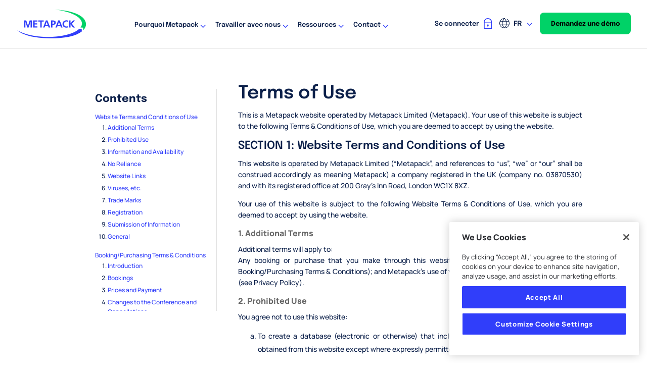

--- FILE ---
content_type: text/html; charset=UTF-8
request_url: https://www.metapack.com/fr/legal/terms-of-use/
body_size: 23375
content:
<!DOCTYPE html>
<html lang="fr">
<head>
	<meta charset="UTF-8" />
<meta http-equiv="X-UA-Compatible" content="IE=edge">
	<link rel="pingback" href="https://www.metapack.com/xmlrpc.php" />

	<style id="et-divi-userfonts">@font-face { font-family: "Epilogue"; font-display: swap;  src: url("https://www.metapack.com/wp-content/uploads/et-fonts/Epilogue-VariableFont_wght.ttf") format("truetype"); }@font-face { font-family: "Manrope"; font-display: swap;  src: url("https://www.metapack.com/wp-content/uploads/et-fonts/Manrope-VariableFont_wght.ttf") format("truetype"); }</style><meta name='robots' content='index, follow, max-image-preview:large, max-snippet:-1, max-video-preview:-1' />
<script type="text/javascript">
			let jqueryParams=[],jQuery=function(r){return jqueryParams=[...jqueryParams,r],jQuery},$=function(r){return jqueryParams=[...jqueryParams,r],$};window.jQuery=jQuery,window.$=jQuery;let customHeadScripts=!1;jQuery.fn=jQuery.prototype={},$.fn=jQuery.prototype={},jQuery.noConflict=function(r){if(window.jQuery)return jQuery=window.jQuery,$=window.jQuery,customHeadScripts=!0,jQuery.noConflict},jQuery.ready=function(r){jqueryParams=[...jqueryParams,r]},$.ready=function(r){jqueryParams=[...jqueryParams,r]},jQuery.load=function(r){jqueryParams=[...jqueryParams,r]},$.load=function(r){jqueryParams=[...jqueryParams,r]},jQuery.fn.ready=function(r){jqueryParams=[...jqueryParams,r]},$.fn.ready=function(r){jqueryParams=[...jqueryParams,r]};</script>
	<!-- This site is optimized with the Yoast SEO plugin v24.3 - https://yoast.com/wordpress/plugins/seo/ -->
	<title>Terms of Use | Metapack Delivery Management Software</title>
	<meta name="description" content="Read the Terms of Use for the Metapack website." />
	<link rel="canonical" href="https://www.metapack.com/legal/terms-of-use/" />
	<meta property="og:locale" content="fr_FR" />
	<meta property="og:type" content="article" />
	<meta property="og:title" content="Terms of Use | Metapack Delivery Management Software" />
	<meta property="og:description" content="Read the Terms of Use for the Metapack website." />
	<meta property="og:url" content="https://www.metapack.com/fr/legal/terms-of-use/" />
	<meta property="og:site_name" content="Metapack" />
	<meta property="article:modified_time" content="2025-06-16T15:07:59+00:00" />
	<meta name="twitter:card" content="summary_large_image" />
	<meta name="twitter:site" content="@MetaPack" />
	<meta name="twitter:label1" content="Est. reading time" />
	<meta name="twitter:data1" content="14 minutes" />
	<script type="application/ld+json" class="yoast-schema-graph">{"@context":"https://schema.org","@graph":[{"@type":"WebPage","@id":"https://www.metapack.com/fr/legal/terms-of-use/","url":"https://www.metapack.com/fr/legal/terms-of-use/","name":"Terms of Use | Metapack Delivery Management Software","isPartOf":{"@id":"https://www.metapack.com/fr/#website"},"datePublished":"2014-07-16T11:47:23+00:00","dateModified":"2025-06-16T15:07:59+00:00","description":"Read the Terms of Use for the Metapack website.","breadcrumb":{"@id":"https://www.metapack.com/fr/legal/terms-of-use/#breadcrumb"},"inLanguage":"fr","potentialAction":[{"@type":"ReadAction","target":["https://www.metapack.com/fr/legal/terms-of-use/"]}]},{"@type":"BreadcrumbList","@id":"https://www.metapack.com/fr/legal/terms-of-use/#breadcrumb","itemListElement":[{"@type":"ListItem","position":1,"name":"Resources","item":"https://www.metapack.com/resources/"},{"@type":"ListItem","position":2,"name":"Legal","item":"https://www.metapack.com/fr/legal/"},{"@type":"ListItem","position":3,"name":"Terms of Use"}]},{"@type":"WebSite","@id":"https://www.metapack.com/fr/#website","url":"https://www.metapack.com/fr/","name":"Metapack","description":"Metapack is the leading provider of delivery management technology to enterprise retailers and retail delivery partners across the world. Our platform integrates to 400+ carriers and 4,000+ delivery services such as Next Day, Click and Collect, Locker Boxes, and International Delivery – ensuring that retailers can offer consumers delivery choice and convenience.","publisher":{"@id":"https://www.metapack.com/fr/#organization"},"potentialAction":[{"@type":"SearchAction","target":{"@type":"EntryPoint","urlTemplate":"https://www.metapack.com/fr/?s={search_term_string}"},"query-input":{"@type":"PropertyValueSpecification","valueRequired":true,"valueName":"search_term_string"}}],"inLanguage":"fr"},{"@type":"Organization","@id":"https://www.metapack.com/fr/#organization","name":"Metapack","url":"https://www.metapack.com/fr/","logo":{"@type":"ImageObject","inLanguage":"fr","@id":"https://www.metapack.com/fr/#/schema/logo/image/","url":"https://www.metapack.com/wp-content/uploads/2021/03/Metapack-Logo.svg","contentUrl":"https://www.metapack.com/wp-content/uploads/2021/03/Metapack-Logo.svg","width":145,"height":60,"caption":"Metapack"},"image":{"@id":"https://www.metapack.com/fr/#/schema/logo/image/"},"sameAs":["https://x.com/MetaPack"]}]}</script>
	<!-- / Yoast SEO plugin. -->


<link rel='dns-prefetch' href='//info.metapack.com' />
<link rel='dns-prefetch' href='//cdnjs.cloudflare.com' />
<link rel="alternate" type="application/rss+xml" title="Metapack &raquo; Feed" href="https://www.metapack.com/fr/feed/" />
<link rel="alternate" type="application/rss+xml" title="Metapack &raquo; Comments Feed" href="https://www.metapack.com/fr/comments/feed/" />
<script type="text/javascript" id="wpp-js" src="https://www.metapack.com/wp-content/plugins/wordpress-popular-posts/assets/js/wpp.min.js?ver=7.2.0" data-sampling="0" data-sampling-rate="100" data-api-url="https://www.metapack.com/fr/wp-json/wordpress-popular-posts" data-post-id="51" data-token="2cd013aa9c" data-lang="0" data-debug="0"></script>
<link rel="alternate" type="application/rss+xml" title="Metapack &raquo; Terms of Use Comments Feed" href="https://www.metapack.com/fr/legal/terms-of-use/feed/" />
<meta content="Divi Child v.1.0.0" name="generator"/><link rel='stylesheet' id='wpdt-divi-css' href='https://www.metapack.com/wp-content/plugins/wpdatatables/integrations/page_builders/divi-wpdt/styles/divi-wpdt.css?ver=6.1' type='text/css' media='all' />
<link rel='stylesheet' id='wp-block-library-css' href='https://www.metapack.com/wp-includes/css/dist/block-library/style.min.css?ver=6.8.3' type='text/css' media='all' />
<style id='wp-block-library-theme-inline-css' type='text/css'>
.wp-block-audio :where(figcaption){color:#555;font-size:13px;text-align:center}.is-dark-theme .wp-block-audio :where(figcaption){color:#ffffffa6}.wp-block-audio{margin:0 0 1em}.wp-block-code{border:1px solid #ccc;border-radius:4px;font-family:Menlo,Consolas,monaco,monospace;padding:.8em 1em}.wp-block-embed :where(figcaption){color:#555;font-size:13px;text-align:center}.is-dark-theme .wp-block-embed :where(figcaption){color:#ffffffa6}.wp-block-embed{margin:0 0 1em}.blocks-gallery-caption{color:#555;font-size:13px;text-align:center}.is-dark-theme .blocks-gallery-caption{color:#ffffffa6}:root :where(.wp-block-image figcaption){color:#555;font-size:13px;text-align:center}.is-dark-theme :root :where(.wp-block-image figcaption){color:#ffffffa6}.wp-block-image{margin:0 0 1em}.wp-block-pullquote{border-bottom:4px solid;border-top:4px solid;color:currentColor;margin-bottom:1.75em}.wp-block-pullquote cite,.wp-block-pullquote footer,.wp-block-pullquote__citation{color:currentColor;font-size:.8125em;font-style:normal;text-transform:uppercase}.wp-block-quote{border-left:.25em solid;margin:0 0 1.75em;padding-left:1em}.wp-block-quote cite,.wp-block-quote footer{color:currentColor;font-size:.8125em;font-style:normal;position:relative}.wp-block-quote:where(.has-text-align-right){border-left:none;border-right:.25em solid;padding-left:0;padding-right:1em}.wp-block-quote:where(.has-text-align-center){border:none;padding-left:0}.wp-block-quote.is-large,.wp-block-quote.is-style-large,.wp-block-quote:where(.is-style-plain){border:none}.wp-block-search .wp-block-search__label{font-weight:700}.wp-block-search__button{border:1px solid #ccc;padding:.375em .625em}:where(.wp-block-group.has-background){padding:1.25em 2.375em}.wp-block-separator.has-css-opacity{opacity:.4}.wp-block-separator{border:none;border-bottom:2px solid;margin-left:auto;margin-right:auto}.wp-block-separator.has-alpha-channel-opacity{opacity:1}.wp-block-separator:not(.is-style-wide):not(.is-style-dots){width:100px}.wp-block-separator.has-background:not(.is-style-dots){border-bottom:none;height:1px}.wp-block-separator.has-background:not(.is-style-wide):not(.is-style-dots){height:2px}.wp-block-table{margin:0 0 1em}.wp-block-table td,.wp-block-table th{word-break:normal}.wp-block-table :where(figcaption){color:#555;font-size:13px;text-align:center}.is-dark-theme .wp-block-table :where(figcaption){color:#ffffffa6}.wp-block-video :where(figcaption){color:#555;font-size:13px;text-align:center}.is-dark-theme .wp-block-video :where(figcaption){color:#ffffffa6}.wp-block-video{margin:0 0 1em}:root :where(.wp-block-template-part.has-background){margin-bottom:0;margin-top:0;padding:1.25em 2.375em}
</style>
<link rel='stylesheet' id='mediaelement-css' href='https://www.metapack.com/wp-includes/js/mediaelement/mediaelementplayer-legacy.min.css?ver=4.2.17' type='text/css' media='all' />
<link rel='stylesheet' id='wp-mediaelement-css' href='https://www.metapack.com/wp-includes/js/mediaelement/wp-mediaelement.min.css?ver=6.8.3' type='text/css' media='all' />
<link rel='stylesheet' id='view_editor_gutenberg_frontend_assets-css' href='https://www.metapack.com/wp-content/plugins/toolset-blocks/public/css/views-frontend.css?ver=3.6.2' type='text/css' media='all' />
<style id='view_editor_gutenberg_frontend_assets-inline-css' type='text/css'>
.wpv-sort-list-dropdown.wpv-sort-list-dropdown-style-default > span.wpv-sort-list,.wpv-sort-list-dropdown.wpv-sort-list-dropdown-style-default .wpv-sort-list-item {border-color: #cdcdcd;}.wpv-sort-list-dropdown.wpv-sort-list-dropdown-style-default .wpv-sort-list-item a {color: #444;background-color: #fff;}.wpv-sort-list-dropdown.wpv-sort-list-dropdown-style-default a:hover,.wpv-sort-list-dropdown.wpv-sort-list-dropdown-style-default a:focus {color: #000;background-color: #eee;}.wpv-sort-list-dropdown.wpv-sort-list-dropdown-style-default .wpv-sort-list-item.wpv-sort-list-current a {color: #000;background-color: #eee;}
.wpv-sort-list-dropdown.wpv-sort-list-dropdown-style-default > span.wpv-sort-list,.wpv-sort-list-dropdown.wpv-sort-list-dropdown-style-default .wpv-sort-list-item {border-color: #cdcdcd;}.wpv-sort-list-dropdown.wpv-sort-list-dropdown-style-default .wpv-sort-list-item a {color: #444;background-color: #fff;}.wpv-sort-list-dropdown.wpv-sort-list-dropdown-style-default a:hover,.wpv-sort-list-dropdown.wpv-sort-list-dropdown-style-default a:focus {color: #000;background-color: #eee;}.wpv-sort-list-dropdown.wpv-sort-list-dropdown-style-default .wpv-sort-list-item.wpv-sort-list-current a {color: #000;background-color: #eee;}.wpv-sort-list-dropdown.wpv-sort-list-dropdown-style-grey > span.wpv-sort-list,.wpv-sort-list-dropdown.wpv-sort-list-dropdown-style-grey .wpv-sort-list-item {border-color: #cdcdcd;}.wpv-sort-list-dropdown.wpv-sort-list-dropdown-style-grey .wpv-sort-list-item a {color: #444;background-color: #eeeeee;}.wpv-sort-list-dropdown.wpv-sort-list-dropdown-style-grey a:hover,.wpv-sort-list-dropdown.wpv-sort-list-dropdown-style-grey a:focus {color: #000;background-color: #e5e5e5;}.wpv-sort-list-dropdown.wpv-sort-list-dropdown-style-grey .wpv-sort-list-item.wpv-sort-list-current a {color: #000;background-color: #e5e5e5;}
.wpv-sort-list-dropdown.wpv-sort-list-dropdown-style-default > span.wpv-sort-list,.wpv-sort-list-dropdown.wpv-sort-list-dropdown-style-default .wpv-sort-list-item {border-color: #cdcdcd;}.wpv-sort-list-dropdown.wpv-sort-list-dropdown-style-default .wpv-sort-list-item a {color: #444;background-color: #fff;}.wpv-sort-list-dropdown.wpv-sort-list-dropdown-style-default a:hover,.wpv-sort-list-dropdown.wpv-sort-list-dropdown-style-default a:focus {color: #000;background-color: #eee;}.wpv-sort-list-dropdown.wpv-sort-list-dropdown-style-default .wpv-sort-list-item.wpv-sort-list-current a {color: #000;background-color: #eee;}.wpv-sort-list-dropdown.wpv-sort-list-dropdown-style-grey > span.wpv-sort-list,.wpv-sort-list-dropdown.wpv-sort-list-dropdown-style-grey .wpv-sort-list-item {border-color: #cdcdcd;}.wpv-sort-list-dropdown.wpv-sort-list-dropdown-style-grey .wpv-sort-list-item a {color: #444;background-color: #eeeeee;}.wpv-sort-list-dropdown.wpv-sort-list-dropdown-style-grey a:hover,.wpv-sort-list-dropdown.wpv-sort-list-dropdown-style-grey a:focus {color: #000;background-color: #e5e5e5;}.wpv-sort-list-dropdown.wpv-sort-list-dropdown-style-grey .wpv-sort-list-item.wpv-sort-list-current a {color: #000;background-color: #e5e5e5;}.wpv-sort-list-dropdown.wpv-sort-list-dropdown-style-blue > span.wpv-sort-list,.wpv-sort-list-dropdown.wpv-sort-list-dropdown-style-blue .wpv-sort-list-item {border-color: #0099cc;}.wpv-sort-list-dropdown.wpv-sort-list-dropdown-style-blue .wpv-sort-list-item a {color: #444;background-color: #cbddeb;}.wpv-sort-list-dropdown.wpv-sort-list-dropdown-style-blue a:hover,.wpv-sort-list-dropdown.wpv-sort-list-dropdown-style-blue a:focus {color: #000;background-color: #95bedd;}.wpv-sort-list-dropdown.wpv-sort-list-dropdown-style-blue .wpv-sort-list-item.wpv-sort-list-current a {color: #000;background-color: #95bedd;}
</style>
<style id='global-styles-inline-css' type='text/css'>
:root{--wp--preset--aspect-ratio--square: 1;--wp--preset--aspect-ratio--4-3: 4/3;--wp--preset--aspect-ratio--3-4: 3/4;--wp--preset--aspect-ratio--3-2: 3/2;--wp--preset--aspect-ratio--2-3: 2/3;--wp--preset--aspect-ratio--16-9: 16/9;--wp--preset--aspect-ratio--9-16: 9/16;--wp--preset--color--black: #000000;--wp--preset--color--cyan-bluish-gray: #abb8c3;--wp--preset--color--white: #ffffff;--wp--preset--color--pale-pink: #f78da7;--wp--preset--color--vivid-red: #cf2e2e;--wp--preset--color--luminous-vivid-orange: #ff6900;--wp--preset--color--luminous-vivid-amber: #fcb900;--wp--preset--color--light-green-cyan: #7bdcb5;--wp--preset--color--vivid-green-cyan: #00d084;--wp--preset--color--pale-cyan-blue: #8ed1fc;--wp--preset--color--vivid-cyan-blue: #0693e3;--wp--preset--color--vivid-purple: #9b51e0;--wp--preset--gradient--vivid-cyan-blue-to-vivid-purple: linear-gradient(135deg,rgba(6,147,227,1) 0%,rgb(155,81,224) 100%);--wp--preset--gradient--light-green-cyan-to-vivid-green-cyan: linear-gradient(135deg,rgb(122,220,180) 0%,rgb(0,208,130) 100%);--wp--preset--gradient--luminous-vivid-amber-to-luminous-vivid-orange: linear-gradient(135deg,rgba(252,185,0,1) 0%,rgba(255,105,0,1) 100%);--wp--preset--gradient--luminous-vivid-orange-to-vivid-red: linear-gradient(135deg,rgba(255,105,0,1) 0%,rgb(207,46,46) 100%);--wp--preset--gradient--very-light-gray-to-cyan-bluish-gray: linear-gradient(135deg,rgb(238,238,238) 0%,rgb(169,184,195) 100%);--wp--preset--gradient--cool-to-warm-spectrum: linear-gradient(135deg,rgb(74,234,220) 0%,rgb(151,120,209) 20%,rgb(207,42,186) 40%,rgb(238,44,130) 60%,rgb(251,105,98) 80%,rgb(254,248,76) 100%);--wp--preset--gradient--blush-light-purple: linear-gradient(135deg,rgb(255,206,236) 0%,rgb(152,150,240) 100%);--wp--preset--gradient--blush-bordeaux: linear-gradient(135deg,rgb(254,205,165) 0%,rgb(254,45,45) 50%,rgb(107,0,62) 100%);--wp--preset--gradient--luminous-dusk: linear-gradient(135deg,rgb(255,203,112) 0%,rgb(199,81,192) 50%,rgb(65,88,208) 100%);--wp--preset--gradient--pale-ocean: linear-gradient(135deg,rgb(255,245,203) 0%,rgb(182,227,212) 50%,rgb(51,167,181) 100%);--wp--preset--gradient--electric-grass: linear-gradient(135deg,rgb(202,248,128) 0%,rgb(113,206,126) 100%);--wp--preset--gradient--midnight: linear-gradient(135deg,rgb(2,3,129) 0%,rgb(40,116,252) 100%);--wp--preset--font-size--small: 13px;--wp--preset--font-size--medium: 20px;--wp--preset--font-size--large: 36px;--wp--preset--font-size--x-large: 42px;--wp--preset--spacing--20: 0.44rem;--wp--preset--spacing--30: 0.67rem;--wp--preset--spacing--40: 1rem;--wp--preset--spacing--50: 1.5rem;--wp--preset--spacing--60: 2.25rem;--wp--preset--spacing--70: 3.38rem;--wp--preset--spacing--80: 5.06rem;--wp--preset--shadow--natural: 6px 6px 9px rgba(0, 0, 0, 0.2);--wp--preset--shadow--deep: 12px 12px 50px rgba(0, 0, 0, 0.4);--wp--preset--shadow--sharp: 6px 6px 0px rgba(0, 0, 0, 0.2);--wp--preset--shadow--outlined: 6px 6px 0px -3px rgba(255, 255, 255, 1), 6px 6px rgba(0, 0, 0, 1);--wp--preset--shadow--crisp: 6px 6px 0px rgba(0, 0, 0, 1);}:root { --wp--style--global--content-size: 823px;--wp--style--global--wide-size: 1080px; }:where(body) { margin: 0; }.wp-site-blocks > .alignleft { float: left; margin-right: 2em; }.wp-site-blocks > .alignright { float: right; margin-left: 2em; }.wp-site-blocks > .aligncenter { justify-content: center; margin-left: auto; margin-right: auto; }:where(.is-layout-flex){gap: 0.5em;}:where(.is-layout-grid){gap: 0.5em;}.is-layout-flow > .alignleft{float: left;margin-inline-start: 0;margin-inline-end: 2em;}.is-layout-flow > .alignright{float: right;margin-inline-start: 2em;margin-inline-end: 0;}.is-layout-flow > .aligncenter{margin-left: auto !important;margin-right: auto !important;}.is-layout-constrained > .alignleft{float: left;margin-inline-start: 0;margin-inline-end: 2em;}.is-layout-constrained > .alignright{float: right;margin-inline-start: 2em;margin-inline-end: 0;}.is-layout-constrained > .aligncenter{margin-left: auto !important;margin-right: auto !important;}.is-layout-constrained > :where(:not(.alignleft):not(.alignright):not(.alignfull)){max-width: var(--wp--style--global--content-size);margin-left: auto !important;margin-right: auto !important;}.is-layout-constrained > .alignwide{max-width: var(--wp--style--global--wide-size);}body .is-layout-flex{display: flex;}.is-layout-flex{flex-wrap: wrap;align-items: center;}.is-layout-flex > :is(*, div){margin: 0;}body .is-layout-grid{display: grid;}.is-layout-grid > :is(*, div){margin: 0;}body{padding-top: 0px;padding-right: 0px;padding-bottom: 0px;padding-left: 0px;}:root :where(.wp-element-button, .wp-block-button__link){background-color: #32373c;border-width: 0;color: #fff;font-family: inherit;font-size: inherit;line-height: inherit;padding: calc(0.667em + 2px) calc(1.333em + 2px);text-decoration: none;}.has-black-color{color: var(--wp--preset--color--black) !important;}.has-cyan-bluish-gray-color{color: var(--wp--preset--color--cyan-bluish-gray) !important;}.has-white-color{color: var(--wp--preset--color--white) !important;}.has-pale-pink-color{color: var(--wp--preset--color--pale-pink) !important;}.has-vivid-red-color{color: var(--wp--preset--color--vivid-red) !important;}.has-luminous-vivid-orange-color{color: var(--wp--preset--color--luminous-vivid-orange) !important;}.has-luminous-vivid-amber-color{color: var(--wp--preset--color--luminous-vivid-amber) !important;}.has-light-green-cyan-color{color: var(--wp--preset--color--light-green-cyan) !important;}.has-vivid-green-cyan-color{color: var(--wp--preset--color--vivid-green-cyan) !important;}.has-pale-cyan-blue-color{color: var(--wp--preset--color--pale-cyan-blue) !important;}.has-vivid-cyan-blue-color{color: var(--wp--preset--color--vivid-cyan-blue) !important;}.has-vivid-purple-color{color: var(--wp--preset--color--vivid-purple) !important;}.has-black-background-color{background-color: var(--wp--preset--color--black) !important;}.has-cyan-bluish-gray-background-color{background-color: var(--wp--preset--color--cyan-bluish-gray) !important;}.has-white-background-color{background-color: var(--wp--preset--color--white) !important;}.has-pale-pink-background-color{background-color: var(--wp--preset--color--pale-pink) !important;}.has-vivid-red-background-color{background-color: var(--wp--preset--color--vivid-red) !important;}.has-luminous-vivid-orange-background-color{background-color: var(--wp--preset--color--luminous-vivid-orange) !important;}.has-luminous-vivid-amber-background-color{background-color: var(--wp--preset--color--luminous-vivid-amber) !important;}.has-light-green-cyan-background-color{background-color: var(--wp--preset--color--light-green-cyan) !important;}.has-vivid-green-cyan-background-color{background-color: var(--wp--preset--color--vivid-green-cyan) !important;}.has-pale-cyan-blue-background-color{background-color: var(--wp--preset--color--pale-cyan-blue) !important;}.has-vivid-cyan-blue-background-color{background-color: var(--wp--preset--color--vivid-cyan-blue) !important;}.has-vivid-purple-background-color{background-color: var(--wp--preset--color--vivid-purple) !important;}.has-black-border-color{border-color: var(--wp--preset--color--black) !important;}.has-cyan-bluish-gray-border-color{border-color: var(--wp--preset--color--cyan-bluish-gray) !important;}.has-white-border-color{border-color: var(--wp--preset--color--white) !important;}.has-pale-pink-border-color{border-color: var(--wp--preset--color--pale-pink) !important;}.has-vivid-red-border-color{border-color: var(--wp--preset--color--vivid-red) !important;}.has-luminous-vivid-orange-border-color{border-color: var(--wp--preset--color--luminous-vivid-orange) !important;}.has-luminous-vivid-amber-border-color{border-color: var(--wp--preset--color--luminous-vivid-amber) !important;}.has-light-green-cyan-border-color{border-color: var(--wp--preset--color--light-green-cyan) !important;}.has-vivid-green-cyan-border-color{border-color: var(--wp--preset--color--vivid-green-cyan) !important;}.has-pale-cyan-blue-border-color{border-color: var(--wp--preset--color--pale-cyan-blue) !important;}.has-vivid-cyan-blue-border-color{border-color: var(--wp--preset--color--vivid-cyan-blue) !important;}.has-vivid-purple-border-color{border-color: var(--wp--preset--color--vivid-purple) !important;}.has-vivid-cyan-blue-to-vivid-purple-gradient-background{background: var(--wp--preset--gradient--vivid-cyan-blue-to-vivid-purple) !important;}.has-light-green-cyan-to-vivid-green-cyan-gradient-background{background: var(--wp--preset--gradient--light-green-cyan-to-vivid-green-cyan) !important;}.has-luminous-vivid-amber-to-luminous-vivid-orange-gradient-background{background: var(--wp--preset--gradient--luminous-vivid-amber-to-luminous-vivid-orange) !important;}.has-luminous-vivid-orange-to-vivid-red-gradient-background{background: var(--wp--preset--gradient--luminous-vivid-orange-to-vivid-red) !important;}.has-very-light-gray-to-cyan-bluish-gray-gradient-background{background: var(--wp--preset--gradient--very-light-gray-to-cyan-bluish-gray) !important;}.has-cool-to-warm-spectrum-gradient-background{background: var(--wp--preset--gradient--cool-to-warm-spectrum) !important;}.has-blush-light-purple-gradient-background{background: var(--wp--preset--gradient--blush-light-purple) !important;}.has-blush-bordeaux-gradient-background{background: var(--wp--preset--gradient--blush-bordeaux) !important;}.has-luminous-dusk-gradient-background{background: var(--wp--preset--gradient--luminous-dusk) !important;}.has-pale-ocean-gradient-background{background: var(--wp--preset--gradient--pale-ocean) !important;}.has-electric-grass-gradient-background{background: var(--wp--preset--gradient--electric-grass) !important;}.has-midnight-gradient-background{background: var(--wp--preset--gradient--midnight) !important;}.has-small-font-size{font-size: var(--wp--preset--font-size--small) !important;}.has-medium-font-size{font-size: var(--wp--preset--font-size--medium) !important;}.has-large-font-size{font-size: var(--wp--preset--font-size--large) !important;}.has-x-large-font-size{font-size: var(--wp--preset--font-size--x-large) !important;}
:where(.wp-block-post-template.is-layout-flex){gap: 1.25em;}:where(.wp-block-post-template.is-layout-grid){gap: 1.25em;}
:where(.wp-block-columns.is-layout-flex){gap: 2em;}:where(.wp-block-columns.is-layout-grid){gap: 2em;}
:root :where(.wp-block-pullquote){font-size: 1.5em;line-height: 1.6;}
</style>
<link rel='stylesheet' id='dica-builder-styles-css' href='https://www.metapack.com/wp-content/plugins/dg-divi-carousel/assets/css/dica-builder.css?ver=3.0.0' type='text/css' media='all' />
<link rel='stylesheet' id='dica-lightbox-styles-css' href='https://www.metapack.com/wp-content/plugins/dg-divi-carousel/styles/light-box-styles.css?ver=3.0.0' type='text/css' media='all' />
<link rel='stylesheet' id='swipe-style-css' href='https://www.metapack.com/wp-content/plugins/dg-divi-carousel/styles/swiper.min.css?ver=3.0.0' type='text/css' media='all' />
<link rel='stylesheet' id='dp-portfolio-posts-css' href='https://www.metapack.com/wp-content/plugins/dp-portfolio-posts/public/css/dp-pp-public.min.css?ver=2.1' type='text/css' media='all' />
<link rel='stylesheet' id='wpdreams-asl-basic-css' href='https://www.metapack.com/wp-content/plugins/ajax-search-lite/css/style.basic.css?ver=4.12.5' type='text/css' media='all' />
<link rel='stylesheet' id='wpdreams-asl-instance-css' href='https://www.metapack.com/wp-content/plugins/ajax-search-lite/css/style-underline.css?ver=4.12.5' type='text/css' media='all' />
<link rel='stylesheet' id='Divi-Blog-Extras-styles-css' href='https://www.metapack.com/wp-content/plugins/Divi-Blog-Extras/styles/style.min.css?ver=2.7.0' type='text/css' media='all' />
<link rel='stylesheet' id='divi-carousel-styles-css' href='https://www.metapack.com/wp-content/plugins/dg-divi-carousel/styles/style.min.css?ver=3.0.0' type='text/css' media='all' />
<link rel='stylesheet' id='divi-flipbox-styles-css' href='https://www.metapack.com/wp-content/plugins/flipbox/styles/style.min.css?ver=1.0.0' type='text/css' media='all' />
<link rel='stylesheet' id='divi-wpdt-styles-css' href='https://www.metapack.com/wp-content/plugins/wpdatatables/integrations/page_builders/divi-wpdt/styles/style.min.css?ver=1.0.0' type='text/css' media='all' />
<link rel='stylesheet' id='toolset-divi-styles-css' href='https://www.metapack.com/wp-content/plugins/toolset-blocks/vendor/toolset/divi/styles/style.min.css?ver=1.0.0' type='text/css' media='all' />
<link rel='stylesheet' id='divi-style-parent-css' href='https://www.metapack.com/wp-content/themes/Divi/style-static.min.css?ver=4.27.4' type='text/css' media='all' />
<link rel='stylesheet' id='bootstrap-grid-css' href='https://www.metapack.com/wp-content/themes/Divi-child/resources/css/bootstrap.min.css?ver=6.8.3' type='text/css' media='all' />
<link rel='stylesheet' id='divi-style-css' href='https://www.metapack.com/wp-content/themes/Divi-child/style.css?ver=2024050915:46:30' type='text/css' media='all' />
<link rel='stylesheet' id='legal-custom-css' href='https://www.metapack.com/wp-content/themes/Divi-child/resources/css/legal-custom.css?ver=2024050915:46:30' type='text/css' media='' />
<link rel='stylesheet' id='divi-child-css' href='https://www.metapack.com/wp-content/themes/Divi-child/resources/fonts/custom-fonts.css?ver=6.8.3' type='text/css' media='all' />
<script type="text/javascript" src="https://www.metapack.com/wp-content/plugins/toolset-blocks/vendor/toolset/common-es/public/toolset-common-es-frontend.js?ver=162000" id="toolset-common-es-frontend-js"></script>
<script type="text/javascript" id="wpml-cookie-js-extra">
/* <![CDATA[ */
var wpml_cookies = {"wp-wpml_current_language":{"value":"fr","expires":1,"path":"\/"}};
var wpml_cookies = {"wp-wpml_current_language":{"value":"fr","expires":1,"path":"\/"}};
/* ]]> */
</script>
<script type="text/javascript" src="https://www.metapack.com/wp-content/plugins/sitepress-multilingual-cms/res/js/cookies/language-cookie.js?ver=482900" id="wpml-cookie-js" defer="defer" data-wp-strategy="defer"></script>
<script type="text/javascript" src="https://www.metapack.com/wp-content/plugins/svg-support/vendor/DOMPurify/DOMPurify.min.js?ver=2.5.8" id="bodhi-dompurify-library-js"></script>
<script type="text/javascript" src="https://www.metapack.com/wp-includes/js/jquery/jquery.min.js?ver=3.7.1" id="jquery-core-js"></script>
<script type="text/javascript" src="https://www.metapack.com/wp-includes/js/jquery/jquery-migrate.min.js?ver=3.4.1" id="jquery-migrate-js"></script>
<script type="text/javascript" id="jquery-js-after">
/* <![CDATA[ */
jqueryParams.length&&$.each(jqueryParams,function(e,r){if("function"==typeof r){var n=String(r);n.replace("$","jQuery");var a=new Function("return "+n)();$(document).ready(a)}});
/* ]]> */
</script>
<script type="text/javascript" id="bodhi_svg_inline-js-extra">
/* <![CDATA[ */
var svgSettings = {"skipNested":""};
/* ]]> */
</script>
<script type="text/javascript" src="https://www.metapack.com/wp-content/plugins/svg-support/js/min/svgs-inline-min.js" id="bodhi_svg_inline-js"></script>
<script type="text/javascript" id="bodhi_svg_inline-js-after">
/* <![CDATA[ */
cssTarget={"Bodhi":"img.style-svg","ForceInlineSVG":"style-svg"};ForceInlineSVGActive="false";frontSanitizationEnabled="on";
/* ]]> */
</script>
<script type="text/javascript" src="//info.metapack.com/js/forms2/js/forms2.min.js?ver=1" id="marketo-js"></script>
<script type="text/javascript" src="https://cdnjs.cloudflare.com/ajax/libs/jquery-cookie/1.4.1/jquery.cookie.min.js?ver=1" id="jquery-cookie-js"></script>
<link rel="https://api.w.org/" href="https://www.metapack.com/fr/wp-json/" /><link rel="alternate" title="JSON" type="application/json" href="https://www.metapack.com/fr/wp-json/wp/v2/pages/51" /><link rel="EditURI" type="application/rsd+xml" title="RSD" href="https://www.metapack.com/xmlrpc.php?rsd" />
<link rel='shortlink' href='https://www.metapack.com/fr/?p=51' />
<link rel="alternate" title="oEmbed (JSON)" type="application/json+oembed" href="https://www.metapack.com/fr/wp-json/oembed/1.0/embed?url=https%3A%2F%2Fwww.metapack.com%2Ffr%2Flegal%2Fterms-of-use%2F" />
<link rel="alternate" title="oEmbed (XML)" type="text/xml+oembed" href="https://www.metapack.com/fr/wp-json/oembed/1.0/embed?url=https%3A%2F%2Fwww.metapack.com%2Ffr%2Flegal%2Fterms-of-use%2F&#038;format=xml" />
<meta name="generator" content="WPML ver:4.8.2 stt:1,4,3;" />
<!-- Stream WordPress user activity plugin v4.0.2 -->
            <style id="wpp-loading-animation-styles">@-webkit-keyframes bgslide{from{background-position-x:0}to{background-position-x:-200%}}@keyframes bgslide{from{background-position-x:0}to{background-position-x:-200%}}.wpp-widget-block-placeholder,.wpp-shortcode-placeholder{margin:0 auto;width:60px;height:3px;background:#dd3737;background:linear-gradient(90deg,#dd3737 0%,#571313 10%,#dd3737 100%);background-size:200% auto;border-radius:3px;-webkit-animation:bgslide 1s infinite linear;animation:bgslide 1s infinite linear}</style>
            		<script>
			document.documentElement.className = document.documentElement.className.replace( 'no-js', 'js' );
		</script>
		<meta name="viewport" content="width=device-width, initial-scale=1.0, maximum-scale=1.0, user-scalable=0" />				<link rel="preconnect" href="https://fonts.gstatic.com" crossorigin />
				<link rel="preload" as="style" href="//fonts.googleapis.com/css?family=Open+Sans&display=swap" />
				<link rel="stylesheet" href="//fonts.googleapis.com/css?family=Open+Sans&display=swap" media="all" />
				 <script> window.addEventListener("load",function(){ var c={script:false,link:false}; function ls(s) { if(!['script','link'].includes(s)||c[s]){return;}c[s]=true; var d=document,f=d.getElementsByTagName(s)[0],j=d.createElement(s); if(s==='script'){j.async=true;j.src='https://www.metapack.com/wp-content/plugins/toolset-blocks/vendor/toolset/blocks/public/js/frontend.js?v=1.6.0';}else{ j.rel='stylesheet';j.href='https://www.metapack.com/wp-content/plugins/toolset-blocks/vendor/toolset/blocks/public/css/style.css?v=1.6.0';} f.parentNode.insertBefore(j, f); }; function ex(){ls('script');ls('link')} window.addEventListener("scroll", ex, {once: true}); if (('IntersectionObserver' in window) && ('IntersectionObserverEntry' in window) && ('intersectionRatio' in window.IntersectionObserverEntry.prototype)) { var i = 0, fb = document.querySelectorAll("[class^='tb-']"), o = new IntersectionObserver(es => { es.forEach(e => { o.unobserve(e.target); if (e.intersectionRatio > 0) { ex();o.disconnect();}else{ i++;if(fb.length>i){o.observe(fb[i])}} }) }); if (fb.length) { o.observe(fb[i]) } } }) </script>
	<noscript>
		<link rel="stylesheet" href="https://www.metapack.com/wp-content/plugins/toolset-blocks/vendor/toolset/blocks/public/css/style.css">
	</noscript><style type="text/css" id="custom-background-css">
body.custom-background { background-color: #ffffff; }
</style>
				            <style>
				            
					div[id*='ajaxsearchlitesettings'].searchsettings .asl_option_inner label {
						font-size: 0px !important;
						color: rgba(0, 0, 0, 0);
					}
					div[id*='ajaxsearchlitesettings'].searchsettings .asl_option_inner label:after {
						font-size: 11px !important;
						position: absolute;
						top: 0;
						left: 0;
						z-index: 1;
					}
					.asl_w_container {
						width: 100%;
						margin: 0px 0px 0px 0px;
						min-width: 200px;
					}
					div[id*='ajaxsearchlite'].asl_m {
						width: 100%;
					}
					div[id*='ajaxsearchliteres'].wpdreams_asl_results div.resdrg span.highlighted {
						font-weight: bold;
						color: rgba(217, 49, 43, 1);
						background-color: rgba(238, 238, 238, 1);
					}
					div[id*='ajaxsearchliteres'].wpdreams_asl_results .results img.asl_image {
						width: 70px;
						height: 70px;
						object-fit: cover;
					}
					div.asl_r .results {
						max-height: 300;
					}
				
							.asl_w, .asl_w * {font-family:"Manrope" !important;}
							.asl_m input[type=search]::placeholder{font-family:"Manrope" !important;}
							.asl_m input[type=search]::-webkit-input-placeholder{font-family:"Manrope" !important;}
							.asl_m input[type=search]::-moz-placeholder{font-family:"Manrope" !important;}
							.asl_m input[type=search]:-ms-input-placeholder{font-family:"Manrope" !important;}
						
						.asl_m .probox svg {
							fill: rgba(12, 32, 74, 1) !important;
						}
						.asl_m .probox .innericon {
							background-color: rgba(255, 255, 255, 1) !important;
							background-image: none !important;
							-webkit-background-image: none !important;
							-ms-background-image: none !important;
						}
					
						div.asl_m.asl_w {
							border:1px none rgb(0, 0, 0) !important;border-radius:8px 8px 8px 8px !important;
							box-shadow: none !important;
						}
						div.asl_m.asl_w .probox {border: none !important;}
					
						.asl_r.asl_w {
							background-color: rgba(255, 255, 255, 1) !important;
							background-image: none !important;
							-webkit-background-image: none !important;
							-ms-background-image: none !important;
						}
					
						.asl_r.asl_w .item {
							background-color: rgba(255, 255, 255, 1) !important;
							background-image: none !important;
							-webkit-background-image: none !important;
							-ms-background-image: none !important;
						}
					
						div.asl_r.asl_w {
							border:0px none #ffffff !important;border-radius:0px 0px 8px 8px !important;
							box-shadow: none !important;
						}
					
						.asl_s.asl_w {
							background-color: rgba(255, 255, 255, 1) !important;
							background-image: none !important;
							-webkit-background-image: none !important;
							-ms-background-image: none !important;
						}
					
						div.asl_s.asl_w {
							border:1px none rgb(0, 0, 0) !important;border-radius:0px 0px 0px 0px !important;
							box-shadow: none !important;
						}
					
						div.asl_r.asl_w.vertical .results .item::after {
							display: block;
							position: absolute;
							bottom: 0;
							content: '';
							height: 1px;
							width: 100%;
							background: #D8D8D8;
						}
						div.asl_r.asl_w.vertical .results .item.asl_last_item::after {
							display: none;
						}
								            </style>
			            <script src="https://use.fontawesome.com/2356780897.js"></script>
<!-- Google Tag Manager -->
<script>(function(w,d,s,l,i){w[l]=w[l]||[];w[l].push({'gtm.start':
new Date().getTime(),event:'gtm.js'});var f=d.getElementsByTagName(s)[0],
j=d.createElement(s),dl=l!='dataLayer'?'&l='+l:'';j.async=true;j.src=
'https://www.googletagmanager.com/gtm.js?id='+i+dl;f.parentNode.insertBefore(j,f);
})(window,document,'script','dataLayer','GTM-TQ3JG8B');</script>
<!-- End Google Tag Manager --><link rel="icon" href="https://www.metapack.com/wp-content/uploads/2021/06/cropped-favicon-2-32x32.png" sizes="32x32" />
<link rel="icon" href="https://www.metapack.com/wp-content/uploads/2021/06/cropped-favicon-2-192x192.png" sizes="192x192" />
<link rel="apple-touch-icon" href="https://www.metapack.com/wp-content/uploads/2021/06/cropped-favicon-2-180x180.png" />
<meta name="msapplication-TileImage" content="https://www.metapack.com/wp-content/uploads/2021/06/cropped-favicon-2-270x270.png" />
<style id="et-divi-customizer-global-cached-inline-styles">body,.et_pb_column_1_2 .et_quote_content blockquote cite,.et_pb_column_1_2 .et_link_content a.et_link_main_url,.et_pb_column_1_3 .et_quote_content blockquote cite,.et_pb_column_3_8 .et_quote_content blockquote cite,.et_pb_column_1_4 .et_quote_content blockquote cite,.et_pb_blog_grid .et_quote_content blockquote cite,.et_pb_column_1_3 .et_link_content a.et_link_main_url,.et_pb_column_3_8 .et_link_content a.et_link_main_url,.et_pb_column_1_4 .et_link_content a.et_link_main_url,.et_pb_blog_grid .et_link_content a.et_link_main_url,body .et_pb_bg_layout_light .et_pb_post p,body .et_pb_bg_layout_dark .et_pb_post p{font-size:14px}.et_pb_slide_content,.et_pb_best_value{font-size:15px}body{color:#0c204a}h1,h2,h3,h4,h5,h6{color:#0c204a}body{line-height:1.6em}a{color:#303efa}.nav li ul{border-color:#ffffff}.et_secondary_nav_enabled #page-container #top-header{background-color:#0c204a!important}#et-secondary-nav li ul{background-color:#0c204a}#et-secondary-nav li ul{background-color:#ffffff}#et-secondary-nav li ul a{color:#0c204a}.et_header_style_centered .mobile_nav .select_page,.et_header_style_split .mobile_nav .select_page,.et_nav_text_color_light #top-menu>li>a,.et_nav_text_color_dark #top-menu>li>a,#top-menu a,.et_mobile_menu li a,.et_nav_text_color_light .et_mobile_menu li a,.et_nav_text_color_dark .et_mobile_menu li a,#et_search_icon:before,.et_search_form_container input,span.et_close_search_field:after,#et-top-navigation .et-cart-info{color:#0c204a}.et_search_form_container input::-moz-placeholder{color:#0c204a}.et_search_form_container input::-webkit-input-placeholder{color:#0c204a}.et_search_form_container input:-ms-input-placeholder{color:#0c204a}#top-menu li a{font-size:15px}body.et_vertical_nav .container.et_search_form_container .et-search-form input{font-size:15px!important}#top-menu li.current-menu-ancestor>a,#top-menu li.current-menu-item>a,#top-menu li.current_page_item>a{color:#303efa}#main-footer{background-color:#0c204a}#footer-widgets .footer-widget a,#footer-widgets .footer-widget li a,#footer-widgets .footer-widget li a:hover{color:rgba(255,255,255,0.8)}.footer-widget{color:rgba(255,255,255,0.8)}#main-footer .footer-widget h4,#main-footer .widget_block h1,#main-footer .widget_block h2,#main-footer .widget_block h3,#main-footer .widget_block h4,#main-footer .widget_block h5,#main-footer .widget_block h6{color:#ffffff}.footer-widget li:before{border-color:#ffffff}.footer-widget .et_pb_widget div,.footer-widget .et_pb_widget ul,.footer-widget .et_pb_widget ol,.footer-widget .et_pb_widget label{line-height:1.4em}#footer-widgets .footer-widget li:before{top:6.8px}.bottom-nav,.bottom-nav a,.bottom-nav li.current-menu-item a{color:#ffffff}#et-footer-nav .bottom-nav li.current-menu-item a{color:#303efa}#footer-bottom{background-color:#0c204a}#footer-info,#footer-info a{color:rgba(255,255,255,0.5)}#footer-bottom .et-social-icon a{color:#ffffff}body .et_pb_button{font-size:16px;background-color:#303efa;border-color:#303efa;border-radius:8px;font-weight:bold;font-style:normal;text-transform:none;text-decoration:none;}body.et_pb_button_helper_class .et_pb_button,body.et_pb_button_helper_class .et_pb_module.et_pb_button{color:#ffffff}body .et_pb_button:after{content:'$';font-size:16px}body .et_pb_bg_layout_light.et_pb_button:hover,body .et_pb_bg_layout_light .et_pb_button:hover,body .et_pb_button:hover{color:#ffffff!important;background-color:#303efa;border-color:#303efa!important;border-radius:8px}h1,h2,h3,h4,h5,h6,.et_quote_content blockquote p,.et_pb_slide_description .et_pb_slide_title{line-height:1.4em}@media only screen and (min-width:981px){#main-footer .footer-widget h4,#main-footer .widget_block h1,#main-footer .widget_block h2,#main-footer .widget_block h3,#main-footer .widget_block h4,#main-footer .widget_block h5,#main-footer .widget_block h6{font-size:16px}.et_header_style_left #et-top-navigation,.et_header_style_split #et-top-navigation{padding:30px 0 0 0}.et_header_style_left #et-top-navigation nav>ul>li>a,.et_header_style_split #et-top-navigation nav>ul>li>a{padding-bottom:30px}.et_header_style_split .centered-inline-logo-wrap{width:60px;margin:-60px 0}.et_header_style_split .centered-inline-logo-wrap #logo{max-height:60px}.et_pb_svg_logo.et_header_style_split .centered-inline-logo-wrap #logo{height:60px}.et_header_style_centered #top-menu>li>a{padding-bottom:11px}.et_header_style_slide #et-top-navigation,.et_header_style_fullscreen #et-top-navigation{padding:21px 0 21px 0!important}.et_header_style_centered #main-header .logo_container{height:60px}#logo{max-height:60%}.et_pb_svg_logo #logo{height:60%}.et_header_style_centered.et_hide_primary_logo #main-header:not(.et-fixed-header) .logo_container,.et_header_style_centered.et_hide_fixed_logo #main-header.et-fixed-header .logo_container{height:10.8px}.et_fixed_nav #page-container .et-fixed-header#top-header{background-color:#ffffff!important}.et_fixed_nav #page-container .et-fixed-header#top-header #et-secondary-nav li ul{background-color:#ffffff}.et-fixed-header #top-menu a,.et-fixed-header #et_search_icon:before,.et-fixed-header #et_top_search .et-search-form input,.et-fixed-header .et_search_form_container input,.et-fixed-header .et_close_search_field:after,.et-fixed-header #et-top-navigation .et-cart-info{color:#0c204a!important}.et-fixed-header .et_search_form_container input::-moz-placeholder{color:#0c204a!important}.et-fixed-header .et_search_form_container input::-webkit-input-placeholder{color:#0c204a!important}.et-fixed-header .et_search_form_container input:-ms-input-placeholder{color:#0c204a!important}.et-fixed-header #top-menu li.current-menu-ancestor>a,.et-fixed-header #top-menu li.current-menu-item>a,.et-fixed-header #top-menu li.current_page_item>a{color:#303efa!important}}@media only screen and (min-width:1350px){.et_pb_row{padding:27px 0}.et_pb_section{padding:54px 0}.single.et_pb_pagebuilder_layout.et_full_width_page .et_post_meta_wrapper{padding-top:81px}.et_pb_fullwidth_section{padding:0}}h1,h1.et_pb_contact_main_title,.et_pb_title_container h1{font-size:36px}h2,.product .related h2,.et_pb_column_1_2 .et_quote_content blockquote p{font-size:30px}h3{font-size:26px}h4,.et_pb_circle_counter h3,.et_pb_number_counter h3,.et_pb_column_1_3 .et_pb_post h2,.et_pb_column_1_4 .et_pb_post h2,.et_pb_blog_grid h2,.et_pb_column_1_3 .et_quote_content blockquote p,.et_pb_column_3_8 .et_quote_content blockquote p,.et_pb_column_1_4 .et_quote_content blockquote p,.et_pb_blog_grid .et_quote_content blockquote p,.et_pb_column_1_3 .et_link_content h2,.et_pb_column_3_8 .et_link_content h2,.et_pb_column_1_4 .et_link_content h2,.et_pb_blog_grid .et_link_content h2,.et_pb_column_1_3 .et_audio_content h2,.et_pb_column_3_8 .et_audio_content h2,.et_pb_column_1_4 .et_audio_content h2,.et_pb_blog_grid .et_audio_content h2,.et_pb_column_3_8 .et_pb_audio_module_content h2,.et_pb_column_1_3 .et_pb_audio_module_content h2,.et_pb_gallery_grid .et_pb_gallery_item h3,.et_pb_portfolio_grid .et_pb_portfolio_item h2,.et_pb_filterable_portfolio_grid .et_pb_portfolio_item h2{font-size:21px}h5{font-size:19px}h6{font-size:16px}.et_pb_slide_description .et_pb_slide_title{font-size:55px}.et_pb_gallery_grid .et_pb_gallery_item h3,.et_pb_portfolio_grid .et_pb_portfolio_item h2,.et_pb_filterable_portfolio_grid .et_pb_portfolio_item h2,.et_pb_column_1_4 .et_pb_audio_module_content h2{font-size:19px}@media only screen and (max-width:980px){h1{font-size:48px}h2,.product .related h2,.et_pb_column_1_2 .et_quote_content blockquote p{font-size:41px}h3{font-size:35px}h4,.et_pb_circle_counter h3,.et_pb_number_counter h3,.et_pb_column_1_3 .et_pb_post h2,.et_pb_column_1_4 .et_pb_post h2,.et_pb_blog_grid h2,.et_pb_column_1_3 .et_quote_content blockquote p,.et_pb_column_3_8 .et_quote_content blockquote p,.et_pb_column_1_4 .et_quote_content blockquote p,.et_pb_blog_grid .et_quote_content blockquote p,.et_pb_column_1_3 .et_link_content h2,.et_pb_column_3_8 .et_link_content h2,.et_pb_column_1_4 .et_link_content h2,.et_pb_blog_grid .et_link_content h2,.et_pb_column_1_3 .et_audio_content h2,.et_pb_column_3_8 .et_audio_content h2,.et_pb_column_1_4 .et_audio_content h2,.et_pb_blog_grid .et_audio_content h2,.et_pb_column_3_8 .et_pb_audio_module_content h2,.et_pb_column_1_3 .et_pb_audio_module_content h2,.et_pb_gallery_grid .et_pb_gallery_item h3,.et_pb_portfolio_grid .et_pb_portfolio_item h2,.et_pb_filterable_portfolio_grid .et_pb_portfolio_item h2{font-size:28px}.et_pb_slider.et_pb_module .et_pb_slides .et_pb_slide_description .et_pb_slide_title{font-size:73px}.et_pb_gallery_grid .et_pb_gallery_item h3,.et_pb_portfolio_grid .et_pb_portfolio_item h2,.et_pb_filterable_portfolio_grid .et_pb_portfolio_item h2,.et_pb_column_1_4 .et_pb_audio_module_content h2{font-size:25px}h5{font-size:25px}h6{font-size:22px}}	h1,h2,h3,h4,h5,h6{font-family:'Epilogue',Helvetica,Arial,Lucida,sans-serif}body,input,textarea,select{font-family:'Manrope',Helvetica,Arial,Lucida,sans-serif}.et_pb_button{font-family:'Epilogue',Helvetica,Arial,Lucida,sans-serif}#main-header,#et-top-navigation{font-family:'Epilogue',Helvetica,Arial,Lucida,sans-serif}.et_pb_blurb_0.et_pb_blurb,.et_pb_blurb_1.et_pb_blurb,.et_pb_blurb_2.et_pb_blurb,.et_pb_blurb_3.et_pb_blurb,.et_pb_blurb_4.et_pb_blurb,.et_pb_blurb_5.et_pb_blurb{max-width:unset!important}</style>	
	<!-- Analytics Verification Code -->
	<meta name="google-site-verification" content="qpjohe5SWQT4FvSF0GdlATXENP9AFC4DVoPj6AtaVXo" />
	<meta name="msvalidate.01" content="721887FD9030F88CBF741AEB817346AE" />

<!-- Marketo Functionality -->
	<script src="//app-sjqe.marketo.com/js/forms2/js/forms2.min.js"></script>	
	<script type="text/javascript">
		var pollForDefinition = function (scope, varname, callback) {
			if (typeof scope[varname] !== "undefined") {
				return callback();
			}
			var interval = setInterval(function () {
			if (typeof scope[varname] !== "undefined") {
				clearInterval(interval);
				callback();
			}
			}, 250);
		};
		var script = document.createElement("script");
		script.src = "https://marketo.clearbit.com/assets/v1/marketo/forms.js";
		script.async = true;
		script.setAttribute("data-clearbit-publishable-key", "pk_0c8155ac84c397432ee6c18ab292dae4");
		script.onerror = function (e) {
			console.log("Clearbit Form JS unable to load");
			pollForDefinition(window, "MktoForms2", function () {
			MktoForms2.whenReady(function (form) {
				form.setValues({ clearbitFormStatus: "Clearbit Form JS unable to load" });
			});
			});
		};
		document.querySelector('head').appendChild(script);
	</script>

	<!-- Clearbit analytics -->
	<script src="https://tag.clearbitscripts.com/v1/pk_0c8155ac84c397432ee6c18ab292dae4/tags.js"></script>	


</head>
<body class="wp-singular page-template-default page page-id-51 page-child parent-pageid-44032 custom-background wp-theme-Divi wp-child-theme-Divi-child et_button_custom_icon et_pb_button_helper_class et_fullwidth_nav et_fixed_nav et_show_nav et_primary_nav_dropdown_animation_fade et_secondary_nav_dropdown_animation_fade et_header_style_left et_pb_svg_logo et_pb_footer_columns4 et_cover_background et_pb_gutter windows et_pb_gutters2 et_pb_pagebuilder_layout et_no_sidebar et_divi_theme et-db">
	<div id="page-container">

	
	
			<header id="main-header" data-height-onload="60">
			<div class="container clearfix et_menu_container">
							<div class="logo_container">
					<span class="logo_helper"></span>
					<a href="https://www.metapack.com/fr/">
						<img  alt="Metapack" id="logo" data-height-percentage="60" data-src="/wp-content/uploads/2021/03/Metapack-Logo.svg" class="lazyload" src="[data-uri]" /><noscript><img src="/wp-content/uploads/2021/03/Metapack-Logo.svg" alt="Metapack" id="logo" data-height-percentage="60" /></noscript>
					</a>
				</div>
							<div id="et-top-navigation" data-height="60" data-fixed-height="40">
											<nav id="top-menu-nav">
						<ul id="top-menu" class="nav"><li id="menu-item-53277" class="menu-item menu-item-type-custom menu-item-object-custom menu-item-has-children menu-item-53277"><a>Pourquoi Metapack</a>
<ul class="sub-menu">
	<li id="menu-item-53278" class="sub-menu-heading products-icon menu-item menu-item-type-custom menu-item-object-custom menu-item-has-children menu-item-53278"><a>Produits</a>
	<ul class="sub-menu">
		<li id="menu-item-236956" class="menu-item menu-item-type-post_type menu-item-object-page menu-item-236956"><a href="https://www.metapack.com/fr/software/expedition/">Expédition</a></li>
		<li id="menu-item-53433" class="menu-item menu-item-type-post_type menu-item-object-page menu-item-53433"><a href="https://www.metapack.com/fr/software/options-de-livraison/">Options de livraison</a></li>
		<li id="menu-item-53432" class="menu-item menu-item-type-post_type menu-item-object-page menu-item-53432"><a href="https://www.metapack.com/fr/software/suivi-de-livraison/">Suivi de livraison</a></li>
	</ul>
</li>
	<li id="menu-item-26586" class="sub-menu-heading lightbulb-icon menu-item menu-item-type-custom menu-item-object-custom menu-item-has-children menu-item-26586"><a>Solutions</a>
	<ul class="sub-menu">
		<li id="menu-item-57436" class="menu-item menu-item-type-post_type menu-item-object-page menu-item-57436"><a href="https://www.metapack.com/fr/solutions/fulfillment-e-commerce/">Fulfillment E-Commerce</a></li>
		<li id="menu-item-57428" class="menu-item menu-item-type-post_type menu-item-object-page menu-item-57428"><a href="https://www.metapack.com/fr/solutions/livraison-du-dernier-kilometre/">Livraison du dernier kilomètre</a></li>
		<li id="menu-item-57437" class="menu-item menu-item-type-post_type menu-item-object-page menu-item-57437"><a href="https://www.metapack.com/fr/solutions/solutions-dexpedition/">Solutions d’expédition</a></li>
		<li id="menu-item-57427" class="menu-item menu-item-type-post_type menu-item-object-page menu-item-57427"><a href="https://www.metapack.com/fr/solutions/experience-client/">Expérience client</a></li>
		<li id="menu-item-57467" class="menu-item menu-item-type-post_type menu-item-object-page menu-item-57467"><a href="https://www.metapack.com/fr/solutions/post-achat/">Post-achat</a></li>
		<li id="menu-item-56091" class="menu-item menu-item-type-post_type menu-item-object-page menu-item-56091"><a href="https://www.metapack.com/fr/solutions/expedition-durable/">Expédition durable</a></li>
	</ul>
</li>
	<li id="menu-item-53279" class="sub-menu-heading truck-icon menu-item menu-item-type-custom menu-item-object-custom menu-item-has-children menu-item-53279"><a>Transporteurs</a>
	<ul class="sub-menu">
		<li id="menu-item-237648" class="menu-item menu-item-type-custom menu-item-object-custom menu-item-237648"><a href="/fr/carrier-services">Trouvez le bon transporteur</a></li>
	</ul>
</li>
</ul>
</li>
<li id="menu-item-53282" class="menu-item menu-item-type-custom menu-item-object-custom menu-item-has-children menu-item-53282"><a>Travailler avec nous</a>
<ul class="sub-menu">
	<li id="menu-item-53284" class="sub-menu-heading hands-icon menu-item menu-item-type-custom menu-item-object-custom menu-item-53284"><a href="/fr/partners/">Partenaires<span class="menu-item-description">Découvrez nos partenaires et nos solutions intégrées</span></a></li>
	<li id="menu-item-236742" class="sub-menu-heading retailers-icon menu-item menu-item-type-post_type menu-item-object-page menu-item-236742"><a href="https://www.metapack.com/fr/commercants/">Commerçants<span class="menu-item-description">Retrouvez les clients qui font confiance à Metapack</span></a></li>
	<li id="menu-item-53624" class="sub-menu-heading message-icon menu-item menu-item-type-custom menu-item-object-custom menu-item-53624"><a href="/fr/case-studies/">Etudes de cas<span class="menu-item-description">Téléchargez nos études de cas clients et leurs success stories</span></a></li>
</ul>
</li>
<li id="menu-item-47965" class="menu-item menu-item-type-custom menu-item-object-custom menu-item-has-children menu-item-47965"><a href="/fr/ressources/">Ressources</a>
<ul class="sub-menu">
	<li id="menu-item-47952" class="sub-menu-heading whitepaper-icon menu-item menu-item-type-custom menu-item-object-custom menu-item-47952"><a href="/fr/whitepapers/">Etudes et Rapports<span class="menu-item-description">Informez-vous sur les tendances et perspectives du marché de la livraison</span></a></li>
	<li id="menu-item-47953" class="sub-menu-heading webinar-icon menu-item menu-item-type-custom menu-item-object-custom menu-item-47953"><a href="/fr/webinars/">Webinars<span class="menu-item-description">Inscrivez-vous ou regardez nos vidéos en replay</span></a></li>
	<li id="menu-item-55799" class="sub-menu-heading event-icon menu-item menu-item-type-custom menu-item-object-custom menu-item-55799"><a href="/fr/events/">Events<span class="menu-item-description">Découvrez où Metapack participera</span></a></li>
	<li id="menu-item-53289" class="sub-menu-heading blog-icon menu-item menu-item-type-custom menu-item-object-custom menu-item-53289"><a href="/fr/blog/">Blog<span class="menu-item-description">Suivez nos conseils pour connaître les clés de la réussite logistique dans l’e-commerce</span></a></li>
</ul>
</li>
<li id="menu-item-53292" class="menu-item menu-item-type-custom menu-item-object-custom menu-item-has-children menu-item-53292"><a href="/fr/contact/">Contact</a>
<ul class="sub-menu">
	<li id="menu-item-53293" class="sub-menu-heading support-icon menu-item menu-item-type-custom menu-item-object-custom menu-item-53293"><a href="https://sdccommunities.force.com/s/">Assistance<span class="menu-item-description">Posez-nous vos questions</span></a></li>
	<li id="menu-item-53377" class="sub-menu-heading truck-icon menu-item menu-item-type-post_type menu-item-object-page menu-item-53377"><a href="https://www.metapack.com/fr/carrier-contact-form/">Transporteurs<span class="menu-item-description">Parcourez notre réseau mondial de transporteurs</span></a></li>
	<li id="menu-item-53378" class="sub-menu-heading hands-icon menu-item menu-item-type-post_type menu-item-object-page menu-item-53378"><a href="https://www.metapack.com/fr/partner-contact-us/">Partenaires<span class="menu-item-description">Rejoignez le programme partenaire de Metapack</span></a></li>
	<li id="menu-item-53314" class="sub-menu-heading enquiries-icon menu-item menu-item-type-post_type menu-item-object-page menu-item-53314"><a href="https://www.metapack.com/fr/contact/">Demandes<span class="menu-item-description">Contactez nos équipes pour toutes vos demandes</span></a></li>
	<li id="menu-item-53315" class="sub-menu-heading user-icon menu-item menu-item-type-post_type menu-item-object-page menu-item-53315"><a href="https://www.metapack.com/fr/form/">Demandez une démo<span class="menu-item-description">Programmez dès maintenant votre démo</span></a></li>
</ul>
</li>
<li id="menu-item-53316" class="menu-login lock-icon menu-item menu-item-type-custom menu-item-object-custom menu-item-53316"><a href="https://dm.metapack.com/dm/">Se connecter</a></li>
<li id="menu-item-53317" class="header-button menu-item menu-item-type-custom menu-item-object-custom menu-item-53317"><a href="/fr/form"><span class="et_pb_more_button et_pb_button secondary-button">Demandez une démo</span></a></li>
<li class="menu-item language-menu-item"><a href="#" title="Français"><img  alt="fr" title="Français" data-src="https://www.metapack.com/wp-content/uploads/flags/FR-Switcher-Flag.svg" class="lazyload" src="[data-uri]" /><noscript><img src="https://www.metapack.com/wp-content/uploads/flags/FR-Switcher-Flag.svg" alt="fr" title="Français" /></noscript> <span class="language-name">Français</span></a><ul class="sub-menu"><li><a href="https://www.metapack.com" title="English"><img  alt="en" title="English" data-src="https://www.metapack.com/wp-content/uploads/flags/EN-Switcher-Flag.svg" class="lazyload" src="[data-uri]" /><noscript><img src="https://www.metapack.com/wp-content/uploads/flags/EN-Switcher-Flag.svg" alt="en" title="English" /></noscript> <span class="language-name">English</span></a></li><li><a href="https://www.metapack.com/de/" title="Deutsch"><img  alt="de" title="Deutsch" data-src="https://www.metapack.com/wp-content/uploads/flags/DE-Switcher-Flag.svg" class="lazyload" src="[data-uri]" /><noscript><img src="https://www.metapack.com/wp-content/uploads/flags/DE-Switcher-Flag.svg" alt="de" title="Deutsch" /></noscript> <span class="language-name">Deutsch</span></a></li></ul></li></ul>						</nav>
					
					
					
					
					<div id="et_mobile_nav_menu">
				<div class="mobile_nav closed">
					<span class="select_page">Select Page</span>
					<span class="mobile_menu_bar mobile_menu_bar_toggle"></span>
				</div>
			</div>				</div> <!-- #et-top-navigation -->
			</div> <!-- .container -->
			<div class="et_search_outer">
				<div class="container et_search_form_container">
					<form role="search" method="get" class="et-search-form" action="https://www.metapack.com/fr/">
					<input type="search" class="et-search-field" placeholder="Search &hellip;" value="" name="s" title="Search for:" />					</form>
					<span class="et_close_search_field"></span>
				</div>
			</div>
		</header> <!-- #main-header -->
			<div id="et-main-area">
	
<div id="main-content">


		
			<article id="post-51" class="post-51 page type-page status-publish hentry">
				<div class="entry-content">
					

						
						<div class="et-l et-l--post">
			<div class="et_builder_inner_content et_pb_gutters2">
		<div id="legal-anchors" class="et_pb_section et_pb_section_0 et_section_regular" >
				
				
				
				
				
				
				<div class="et_pb_row et_pb_row_0 legal-text">
				<div class="et_pb_column et_pb_column_4_4 et_pb_column_0  et_pb_css_mix_blend_mode_passthrough et-last-child">
				
				
				
				
				<div class="et_pb_module et_pb_text et_pb_text_0  et_pb_text_align_left et_pb_bg_layout_light">
				
				
				
				
				<div class="et_pb_text_inner"><h4><strong>Contents</strong></h4></div>
			</div><div class="et_pb_module et_pb_text et_pb_text_1 anchor-list  et_pb_text_align_left et_pb_bg_layout_light">
				
				
				
				
				<div class="et_pb_text_inner"><p><a href="#h1">Website Terms and Conditions of Use</a></p>
<ol>
<li><a href="#a1">Additional Terms</a></li>
<li><a href="#a2">Prohibited Use</a></li>
<li><a href="#a3">Information and Availability</a></li>
<li><a href="#a4">No Reliance</a></li>
<li><a href="#a5">Website Links</a></li>
<li><a href="#a6">Viruses, etc.</a></li>
<li><a href="#a7">Trade Marks</a></li>
<li><a href="#a8">Registration</a></li>
<li><a href="#a9">Submission of Information</a></li>
<li><a href="#a10">General</a></li>
</ol>
<p><a href="#h2">Booking/Purchasing Terms &#038; Conditions</a></p>
<ol>
<li><a href="#a11">Introduction</a></li>
<li><a href="#a12">Bookings</a></li>
<li><a href="#a13">Prices and Payment</a></li>
<li><a href="#a14">Changes to the Conference and Cancellations</a></li>
<li><a href="#a15">Content</a></li>
<li><a href="#a16">Liability</a></li>
<li><a href="#a17">Anti-Bribery</a></li>
<li><a href="#a18">The TDC App</a></li>
<li><a href="#a19">Photography</a></li>
<li><a href="#a20">General</a></li>
</ol></div>
			</div>
			</div>
				
				
				
				
			</div>
				
				
			</div><div id="legal-copy" class="et_pb_section et_pb_section_1 et_section_regular" >
				
				
				
				
				
				
				<div class="et_pb_row et_pb_row_1 legal-text">
				<div class="et_pb_column et_pb_column_4_4 et_pb_column_1  et_pb_css_mix_blend_mode_passthrough et-last-child">
				
				
				
				
				<div id="access-services" class="et_pb_module et_pb_text et_pb_text_2 legal-text  et_pb_text_align_left et_pb_bg_layout_light">
				
				
				
				
				<div class="et_pb_text_inner"><h1>Terms of Use</h1>
<p>This is a Metapack website operated by Metapack Limited (Metapack). Your use of this website is subject to the following Terms &amp; Conditions of Use, which you are deemed to accept by using the website.</p>
<h2><a id="h1"></a>SECTION 1: Website Terms and Conditions of Use</h2>
<p>This website is operated by Metapack Limited (“Metapack”, and references to “us”, “we” or “our” shall be construed accordingly as meaning Metapack) a company registered in the UK (company no. 03870530) and with its registered office at 200 Gray’s Inn Road, London WC1X 8XZ.</p>
<p>Your use of this website is subject to the following Website Terms &amp; Conditions of Use, which you are deemed to accept by using the website.</p>
<h3><a id="a1"></a>1. Additional Terms</h3>
<p>Additional terms will apply to:<br />Any booking or purchase that you make through this website either to attend a conference (see Booking/Purchasing Terms &amp; Conditions); and Metapack’s use of your registration and other personal data (see Privacy Policy).</p>
<h3><a id="a2"></a>2. Prohibited Use</h3>
<p>You agree not to use this website:</p>
<ul>
<li>To create a database (electronic or otherwise) that includes material downloaded or otherwise obtained from this website except where expressly permitted on the website;</li>
<li>To transmit or re-circulate any material obtained from this website to any third party except where expressly permitted on this website;</li>
<li>To disseminate any unsolicited or unauthorized advertising, promotional materials, “junk mail,” “spam,” “chain letters,” “pyramid schemes,” or any other form of solicitation;</li>
<li>To disseminate any material which is abusive, defamatory or obscene, may harass, offend or inconvenience any person, applauds, encourages or entices abuse, discrimination or criminal activity or which might restrict or inhibit the use and enjoyment of the website by any person;</li>
<li>To disseminate any material that contains software viruses or any other computer code, files or programs designed to interrupt, damage, destroy or limit the functionality of any computer software or hardware or telecommunications equipment; or</li>
<li>In any way that might infringe third party privacy or other rights, is unlawful or that might bring Metapack or any of its subsidiaries into disrepute.</li>
</ul>
<h3><a id="a3"></a>3. Information and Availability</h3>
<p>Whilst we take every care to ensure that the information on this website is accurate and complete, some of it may be supplied to us by third parties and we are unable to check its accuracy or completeness. You are advised to verify the accuracy of any information before relying on it. Further, due to the inherent nature of the Internet, errors, interruptions and delays may occur in the service at any time. Accordingly, this website is provided on an “AS IS” and “AS AVAILABLE” basis without any warranties of any kind and we do not accept any liability arising from any inaccuracy or omission in the information or interruption in availability.</p>
<h3><a id="a4"></a>4. No Reliance.</h3>
<p>The information on this website does not necessarily reflect the views and opinions of Metapack or any of its brands. Neither should any suggestions or advice contained on this website be relied upon in place of professional advice. You are responsible for checking the accuracy of relevant facts, instructions, suggestions and/or opinions given on this website before entering into any commitment based upon them.</p>
<h3><a id="a5"></a>5. Website Links.</h3>
<p>On this website you may be offered automatic links to other websites. You acknowledge that the content on those pages is not subject to our control, their owners may be independent from us and we do not endorse or accept any responsibility for their content. We welcome ‘hot links’ this website, but you may not display the contents of our website (or any page from it) or allow it to be displayed surrounded or framed or otherwise surrounded by material not originating from us without our consent. If you would like to licence our material, please contact us.</p>
<h3><a id="a6"></a>6. Viruses, etc.</h3>
<p>We will use reasonable endeavours to ensure that the website does not contain or promulgate any viruses or other malicious code. However, it is recommended that you should virus check all materials downloaded from the website and regularly check for the presence of viruses and other malicious code. We exclude to the fullest extent permitted by applicable laws all liability in connection with any damage or loss caused by computer viruses or other malicious code originating or contracted from the website.</p>
<h3><a id="a7"></a>7. Trade Marks.</h3>
<p>The following are trademarks of Metapack (or its affiliated companies) and may be registered in certain jurisdictions:</p>
<ul>
<li>Metapack</li>
</ul>
<p>No use of these trademarks is to be made by you except for the purpose of referring to Metapack or its associated brands lawfully and in good faith only.</p>
<h3><a id="a8"></a>8.Registration.</h3>
<p>On certain parts of this website we may require you to register and provide certain information about yourself and where you do this you agree to: (a) provide true, accurate, current and complete information about yourself as prompted by the relevant registration form (such information being the “Registration Data”) and (b) maintain and promptly update the Registration Data (by sending an appropriately worded email to <a href="mailto:events@metapack.com">events@metapack.com</a> to keep it true, accurate, current and complete.</p>
<h3><a id="a9"></a>9. Submission of Information.</h3>
<p>Where information (including sensitive financial or personal information) is provided to Metapack (whether directly through the website or otherwise) you accept that these methods of communication cannot be 100% secure. Where sensitive financial information is provided to Metapack it uses encryption software to attempt to prevent unauthorized access to this information being obtained. However, Metapack cannot accept any responsibility or liability for any damages (other than liability for death or physical injury arising out of the negligence of Metapack or its officers or any liabilities that cannot, as a matter of law, be excluded) arising from the misuse or loss of data or information submitted by you to Metapack directly through the website or otherwise. The provision of personal information by you and use of it by Metapack is subject to Metapack’s Privacy Policy which is incorporated in the Terms and Conditions of Use.</p>
<h3><a id="a10"></a>10. General.</h3>
<p>In the event that any term of these Website Terms &amp; Conditions of Use are held to be invalid or unenforceable, the remainder of these Website Terms &amp; Conditions of Use shall remain valid and enforceable. Metapack reserves the right to vary these Website Terms &amp; Conditions of Use from time to time. Such variations become effective immediately upon the posting of the varied Website Terms &amp; Conditions of Use on the website. By continuing to use the website you will be deemed to accept such variations. Nothing in these Website Terms &amp; Conditions of Use shall restrict or exclude any liability that we have to any party which cannot be excluded by law and in particular, and notwithstanding any term of these Website Terms &amp; Conditions of Use, our liability for death or personal injury caused by our negligence shall not be limited or excluded in any way. These Website Terms &amp; Conditions of Use shall be governed by English law and the courts of England and Wales shall have exclusive jurisdiction.</p>
<h2><a id="h2"></a>SECTION 2: BOOKING/PURCHASING TERMS &amp; CONDITIONS</strong></h2>
<h3><a id="a11"></a>1. INTRODUCTION</h3>
<p>1.1 The Delivery Conference (the “conference”) is organized and managed by Metapack Limited, a company registered in England and Wales with registration number 03870530 and registered office at 200 Gray’s Inn Road, London WC1X 8XZ.<br />1.2 References to “us” means Metapack Limited and references to “we” and “our” shall be construed accordingly. Reference to “you” means the entity completing a booking request and references to “your” shall be construed accordingly.<br />1.3 All applications to register for the conference are made subject to these Terms &amp; Conditions (which shall apply to the exclusion of any terms imposed by you).<br />1.4 You acknowledge and accept that we have the right to publicly announce our business relationship with you which shall include but not be limited to announcements on social media. Such announcements shall not be disparaging or otherwise adverse to your business.</p>
<h3><a id="a12"></a>2. BOOKINGS</h3>
<p>2.1 All applications to register for the conference are subject to availability and you making full payment.2.2 Confirmation (or rejection) of your booking will be sent to you by post within five (5) working days of our receipt of your booking request.<br />2.3 Delegate passes issued for use at the conference are valid for named attendee only and, subject to clause 4.2 below, cannot be transferred. You may be asked for photographic ID during the conference. If you are unable to provide identification which matches your delegate pass you may be asked to leave the conference.</p>
<h3><a id="a13"></a>3. PRICES AND PAYMENT</h3>
<p>3.1 Our prices for attending the conference are set out on the relevant registration booking form or the relevant purchase order form or can otherwise be obtained from us upon request or from our website. Prices may be subject to change from time to time.<br />3.2 Payment is due before registration can be completed.<br />3.3 If you apply to register for the conference less than two (2) weeks before the date of the conference we will only accept payment by a credit card, unless we expressly agree otherwise in writing. If for any reason we have not received payment in full by the date of the conference you (or the attending delegate) will be asked as a condition of being allowed to attend the conference to provide payment by credit card on the day of the conference. We reserve the right to cancel your booking at any time if payment is not made.<br />3.4 You acknowledge and accept that If payment is not made in accordance with this Clause 3, interest on the overdue balances (including any period after the date of any judgment or decree against the Customer), and late payment fees, fall due and payable and are calculated upon the basis set out in the Late Payment of Commercial Debts (Interest) Act 1998 (as amended).</p>
<h3><a id="a14"></a>4. CHANGES TO THE CONFERENCE AND CANCELLATIONS</h3>
<p>4.1 It may be necessary for reasons beyond our reasonable control to alter the advertised content, timing and/or location of the conference or the advertised speakers. We reserve the right to do this at any time. Where we alter the time and/or location of the conference, we will provide you with notice of the same and will offer you the choice of either a credit for a future event of your choice (up to the value of sums paid by you in respect of the conference) or the opportunity to attend the conference as varied.<br />4.2 If you are unable to attend the conference we welcome substitute delegates attending in your place at no extra cost provided that we have at least 2 days prior notice of the name of your proposed substitute and have received payment in full. Please notify us of any substitutions by email at: <a href="mailto:events@metapack.com">events@metapack.com</a>.<br />4.3 No refunds will be given in respect of any cancellations or non-attendance.<br />4.4 We shall not be liable to you for travel, accommodation or other costs and expenses incurred (included wasted costs and expenses) if we are required to cancel or relocate the conference as a result of an event outside our control (including, without limitation, to acts of God, floods, lightning, storm, fire, explosion, war, military operations, acts of terrorism or threats of any such acts, any strike action, lock-outs or other industrial action and a pandemic, epidemic or other widespread illness).</p>
<h3><a id="a15"></a>5. CONTENT</h3>
<p>5.1 All rights in all presentations, documentation and materials published or otherwise made available as part of the conference (including but not limited to any documentation packs or audio or audio-visual recording of the conference) (“Content”) are owned by us or are included with the permission of the owner of the rights. No (i) photography, filming or recording; or (ii) republication, broadcast or other dissemination of the Content is permitted. You shall not distribute, reproduce, modify, store, transfer or in any other way use any of the Content (save that use by the relevant delegate for internal business purposes shall be permitted), and in particular (but without limitation) you shall not (and shall procure that each of your delegates shall not):</p>
<ul>
<li>5.1.1 upload any Content into any shared system;</li>
<li>5.1.2 include any Content in a database;</li>
<li>5.1.3 include any Content in a website or on any intranet;</li>
<li>5.1.4 transmit, re-circulate or otherwise make available any Content to anyone else;</li>
<li>5.1.5 make any commercial use of the Content whatsoever; or</li>
<li>5.1.6 use Content in any way that might infringe third party rights or that may bring us or any of our affiliates into disrepute.</li>
</ul>
<p>5.2 The Content does not necessarily reflect our views or opinions.<br />5.3 Suggestions or advice contained in the Content should not be relied upon in place of professional or other advice. Whilst we take reasonable care to ensure that the Content created by us is accurate and complete, some of it is supplied by third parties and we are unable to check its accuracy or completeness. You should verify the accuracy of any information (whether supplied by us or third parties) before relying on it. The Content is provided on an “AS IS” basis without any warranties of any kind (express or implied). We hereby exclude to the fullest extent permitted by law all liabilities, costs, claims, damages, losses and/or expenses arising from any inaccuracy or omission in the Content or arising from any infringing, defamatory or otherwise unlawful material in the Content.<br />5.4 To the extent that any Content is made available by us online we reserve the right to suspend or remove access to such Content at any time.</p>
<h3><a id="a16"></a>6. LIABILITY</h3>
<p>6.1 Subject to Clause 6.4, our aggregate liability to you, whether such liability arises in contract, tort (including negligence) or otherwise, for any damages, loss, costs, claims or expenses of any kind howsoever arising, out of in connection with any booking (or requested booking) made by you or otherwise in relation to a conference, shall be limited to the price paid by you in respect of your booking to attend the conference.<br />6.2 Subject to Clause 6.4, we shall not be liable to you for (i) any loss of profit, loss of or damage to data, loss of anticipated savings or interest, loss of or damage to reputation or goodwill or; (ii) any indirect, special or consequential damages, loss, costs, claims or expenses of any kind.<br />6.3 You agree to indemnify us, our staff and our affiliates and to hold us harmless to the fullest extent permitted by law, against all loss, costs, claims or expenses of any kind arising from any act or omission by you (including your delegates) during or otherwise in relation to a conference.<br />6.4 Nothing in this these Terms and Conditions shall limit or exclude either party’s liability for:</p>
<ul>
<li>6.4.1 death or personal injury caused by that party’s negligence, or the negligence of that party’s employees, agents or subcontractors;</li>
<li>6.4.2 fraud or fraudulent misrepresentation; or</li>
<li>6.4.3 any other liability which cannot be limited or excluded by applicable law.</li>
</ul>
<h3><a id="a17"></a>7. ANTI-BRIBERY</h3>
<p>7.1 You warrant that you shall:</p>
<ul>
<li>7.1.1 comply with all applicable laws, statutes and regulations relating to anti-bribery and anti-corruption including but not limited to the Bribery Act 2010;</li>
<li>7.1.2 comply with such of our anti-bribery and anti-corruption policies as are notified to you from time to time; and</li>
<li>7.1.3 promptly report to us any request or demand for any undue influence or other advantage of any kind received by or on behalf of you in connection with the performance of these Terms and Conditions.</li>
</ul>
<p>7.2 Breach of this clause 7 shall be deemed a material breach of these Terms and Conditions.</p>
<h3><a id="a18"></a>8. The TDC APP</h3>
<p>By registering and attending the conference you agree that Metapack shall create a profile on your behalf on the TDC APP, where we will pre-populate your name, job title and company name (the “Profile”). The purpose of the TDC APP is to enhance your networking experience and enable you to contact other attendees of the conference. If you do not wish for your profile to appear on the TDC App, please email: <a href="mailto:events@metapack.com">events@metapack.com</a> and we will remove your Profile as soon as possible.</p>
<h3><a id="a19"></a>9. Photography</h3>
<p>In consideration of being granted admission to the conference you agree to be photographed and/or recorded whilst attending the conference and hereby: (i) grant Metapack permission to use all photographs and recordings featuring you (the “Images”) throughout the world at no additional cost in connection with advertising, reporting on and promoting the conference and any related activities in all and any media including without limitation in the conference’s publications, presentations, promotional materials, social media, broadcasts, advertising of the conference’s services including without limitation on the conferences/Metapack’s websites, www,thedeliveryconference.com and <a href="http://www.metapack.com">www.metapack.com</a> (ii) consent to us storing copies of the Images for those purposes in any location and to store your contact details in connection with the Images.</p>
<h3><a id="a20"></a>10. GENERAL</h3>
<p>10.1 These Terms and Conditions (together with any documents referred to herein or required to be entered into pursuant to these Terms and Conditions) contain the entire agreement and understanding between us and supersede all prior agreements, understandings or arrangements (both oral and written) relating to the subject matter of these Terms and Conditions and any such document.<br />10.2 You acknowledge that in registering a delegate place you have not relied on, and shall have no remedy in respect of, any statement, representation, warranty, understanding, promise or assurance (whether negligently or innocently made) of any person other than as expressly set out in these Terms and Conditions.<br />10.3 These Terms and Conditions shall not create, nor shall they be construed as creating, any partnership or agency relationship between us.<br />10.4 You accept that communication with us may be electronic. We may contact you by e-mail or provide you with information by posting notices on our website. You agree to this electronic means of communication and you acknowledge that all such communications that we provide to you electronically comply with any legal or contractual requirement that such communication be made in writing.<br />10.5 Save as set out in Clause 4.2 you are not permitted to re-sell, transfer, assign or otherwise dispose of any of your rights or obligations arising under these Terms and Conditions.<br />10.6 These Terms and Conditions and the rights and obligations of both parties shall be governed by, and construed in accordance with, the laws of England and Wales and both parties irrevocably agree to submit to the exclusive jurisdiction of the courts of England and Wales in respect of any dispute which arises hereunder.
	</p></div>
			</div>
			</div>
				
				
				
				
			</div>
				
				
			</div>		</div>
	</div>
						
				</div> <!-- .entry-content -->

				
			</article> <!-- .et_pb_post -->

		

</div> <!-- #main-content -->
<script type="text/javascript">
// Reset z-index of the password form parent column to avoid overlapping mobile menu
jQuery(document).ready(function() {
	jQuery('.et_password_protected_form').parent().css({'z-index' : '0' });
});
</script>

	<span class="et_pb_scroll_top et-pb-icon"></span>


			<footer id="main-footer">
				
<div class="container">
    <div id="footer-widgets">
		<div class="footer-widget"><div id="nav_menu-14" class="fwidget et_pb_widget widget_nav_menu"><p class='title'>Travailler avec nous</p><div class="menu-footer-work-with-us-french-container"><ul id="menu-footer-work-with-us-french" class="menu"><li id="menu-item-53342" class="menu-item menu-item-type-post_type menu-item-object-page menu-item-home menu-item-53342"><a href="https://www.metapack.com/fr/">Accueil</a></li>
<li id="menu-item-53405" class="menu-item menu-item-type-custom menu-item-object-custom menu-item-53405"><a href="/fr/partners/">Partenaires</a></li>
<li id="menu-item-53343" class="menu-item menu-item-type-post_type menu-item-object-page menu-item-53343"><a href="https://www.metapack.com/fr/programme-de-certification-des-transporteurs/">Programme de certification des transporteurs</a></li>
</ul></div></div><div id="nav_menu-15" class="fwidget et_pb_widget widget_nav_menu"><p class='title'>Company</p><div class="menu-footer-company-french-container"><ul id="menu-footer-company-french" class="menu"><li id="menu-item-53329" class="menu-item menu-item-type-post_type menu-item-object-page menu-item-53329"><a href="https://www.metapack.com/fr/about-us/">À propos de Metapack</a></li>
<li id="menu-item-48799" class="menu-item menu-item-type-custom menu-item-object-custom menu-item-48799"><a href="/fr/recruitment/">Careers</a></li>
<li id="menu-item-54075" class="menu-item menu-item-type-custom menu-item-object-custom menu-item-54075"><a target="_blank" href="https://www.poznajmetapack.com/careers/">Careers in Poland</a></li>
<li id="menu-item-41904" class="menu-item menu-item-type-custom menu-item-object-custom menu-item-41904"><a href="/fr/sitemap/">Plan du site</a></li>
</ul></div></div></div> <!-- end .footer-widget --><div class="footer-widget"><div id="nav_menu-5" class="fwidget et_pb_widget widget_nav_menu"><p class='title'>Produits</p><div class="menu-footer-products-french-container"><ul id="menu-footer-products-french" class="menu"><li id="menu-item-341897" class="menu-item menu-item-type-custom menu-item-object-custom menu-item-341897"><a href="https://www.metapack.com/fr/software/expedition/">Expédition</a></li>
<li id="menu-item-53327" class="menu-item menu-item-type-post_type menu-item-object-page menu-item-53327"><a href="https://www.metapack.com/fr/software/options-de-livraison/">Options de livraison</a></li>
<li id="menu-item-53328" class="menu-item menu-item-type-post_type menu-item-object-page menu-item-53328"><a href="https://www.metapack.com/fr/software/suivi-de-livraison/">Suivi de livraison</a></li>
</ul></div></div><div id="nav_menu-3" class="fwidget et_pb_widget widget_nav_menu"><p class='title'>Transporteurs</p><div class="menu-footer-carriers-french-container"><ul id="menu-footer-carriers-french" class="menu"><li id="menu-item-237647" class="menu-item menu-item-type-custom menu-item-object-custom menu-item-237647"><a href="/fr/carrier-services">CarrierMatch</a></li>
</ul></div></div></div> <!-- end .footer-widget --><div class="footer-widget"><div id="nav_menu-16" class="fwidget et_pb_widget widget_nav_menu"><p class='title'>Solutions</p><div class="menu-footer-solutions-french-container"><ul id="menu-footer-solutions-french" class="menu"><li id="menu-item-57453" class="menu-item menu-item-type-post_type menu-item-object-page menu-item-57453"><a href="https://www.metapack.com/fr/solutions/post-achat/">Post-achat</a></li>
</ul></div></div><div id="nav_menu-18" class="fwidget et_pb_widget widget_nav_menu"><p class='title'>Ressources</p><div class="menu-footer-resources-french-container"><ul id="menu-footer-resources-french" class="menu"><li id="menu-item-53408" class="menu-item menu-item-type-custom menu-item-object-custom menu-item-53408"><a href="/fr/blog/">Blog</a></li>
<li id="menu-item-53361" class="menu-item menu-item-type-post_type menu-item-object-page menu-item-53361"><a href="https://www.metapack.com/fr/case-studies/">Études de cas</a></li>
<li id="menu-item-53362" class="menu-item menu-item-type-custom menu-item-object-custom menu-item-53362"><a href="/fr/whitepapers/">Études et Rapports</a></li>
</ul></div></div></div> <!-- end .footer-widget --><div class="footer-widget"><div id="custom_html-3" class="widget_text fwidget et_pb_widget widget_custom_html"><div class="textwidget custom-html-widget"><div id="mp-form" class="footer-newsletter">
<div class="newsletter-heading">Subscribe to our newsletter</div>
<script charset="utf-8" type="text/javascript" src="//js.hsforms.net/forms/embed/v2.js"></script>
<script>
  hbspt.forms.create({
    region: "na1",
    portalId: "21675739",
    formId: "b93b422a-6f3f-421f-ae11-37927cd8dd49"
  });
</script>
</div>

</div></div><div id="custom_html-2" class="widget_text fwidget et_pb_widget widget_custom_html"><div class="textwidget custom-html-widget"><ul class="et_pb_module et_pb_social_media_follow et_pb_social_media_follow_0 clearfix et_pb_bg_layout_light style=">
		<li class="et_pb_social_media_follow_network_0 et_pb_social_icon et_pb_social_network_link et-social-twitter et_pb_social_media_follow_network_0"><a class="icon et_pb_with_border" title="Follow on Twitter" href="https://twitter.com/MetaPack" target="_blank" rel="noopener"><span class="et_pb_social_media_follow_network_name" aria-hidden="true">Follow</span></a></li>
	<li class="et_pb_social_media_follow_network_1 et_pb_social_icon et_pb_social_network_link et-social-linkedin et_pb_social_media_follow_network_1"><a class="icon et_pb_with_border" title="Follow on LinkedIn" href="http://linkedin.com/company/metapack" target="_blank" rel="noopener"><span class="et_pb_social_media_follow_network_name" aria-hidden="true">Follow</span></a></li>
		<li class="et_pb_social_media_follow_network_3 et_pb_social_icon et_pb_social_network_link et-social-youtube et_pb_social_media_follow_network_3"><a class="icon et_pb_with_border" title="Follow on Youtube" href="https://www.youtube.com/user/MetaPackLimited" target="_blank" rel="noopener"><span class="et_pb_social_media_follow_network_name" aria-hidden="true">Follow</span></a></li>
</ul>
	<div class="footer-logo">
		<a href="/"><img  alt="Metapack Logo" data-src="/wp-content/uploads/2021/04/Metapack-Logo-White.svg" class="lazyload" src="[data-uri]"><noscript><img src="/wp-content/uploads/2021/04/Metapack-Logo-White.svg" alt="Metapack Logo"></noscript></a>
	</div>
</div></div></div> <!-- end .footer-widget -->    </div> <!-- #footer-widgets -->
</div>    <!-- .container -->

		
				<div id="footer-bottom">
					<div class="container clearfix">
				<div id="footer-info"><div class="bottom-bar-menu"><a href="/fr/legal/terms-of-use/">Terms of Service</a>|<a href="/fr/legal/privacy-policy/">Privacy Policy</a>|<a href="/fr/legal/service-level-agreement/">Legal</a><span class="mobile-break">|</span><a href="https://dm.metapack.com/dm/">Log in</a>|<a href="/fr/contact/">Contact</a></div> <div class="footer-copyright"><a href="/fr/legal/terms-of-use/">© 2000 - <span id="current-year"></span> Metapack</a></div></div>					</div>
				</div>
			</footer>
		</div>


	</div>

	<script type="speculationrules">
{"prefetch":[{"source":"document","where":{"and":[{"href_matches":"\/fr\/*"},{"not":{"href_matches":["\/wp-*.php","\/wp-admin\/*","\/wp-content\/uploads\/*","\/wp-content\/*","\/wp-content\/plugins\/*","\/wp-content\/themes\/Divi-child\/*","\/wp-content\/themes\/Divi\/*","\/fr\/*\\?(.+)"]}},{"not":{"selector_matches":"a[rel~=\"nofollow\"]"}},{"not":{"selector_matches":".no-prefetch, .no-prefetch a"}}]},"eagerness":"conservative"}]}
</script>
<!-- Google Tag Manager (noscript) -->
<noscript><iframe src="https://www.googletagmanager.com/ns.html?id=GTM-TQ3JG8B" height="0" width="0" style="display:none;visibility:hidden"></iframe></noscript>
<!-- End Google Tag Manager (noscript) --><script type="text/javascript" src="https://www.metapack.com/wp-content/plugins/dg-divi-carousel/scripts/swiper.min.js?ver=3.0.0" id="swipe-script-js"></script>
<script type="text/javascript" src="https://www.metapack.com/wp-content/themes/Divi-child/resources/js/legal-custom.js?ver=2024050915:46:30" id="legal-custom-js"></script>
<script type="text/javascript" id="divi-custom-script-js-extra">
/* <![CDATA[ */
var DIVI = {"item_count":"%d Item","items_count":"%d Items"};
var et_builder_utils_params = {"condition":{"diviTheme":true,"extraTheme":false},"scrollLocations":["app","top"],"builderScrollLocations":{"desktop":"app","tablet":"app","phone":"app"},"onloadScrollLocation":"app","builderType":"fe"};
var et_frontend_scripts = {"builderCssContainerPrefix":"#et-boc","builderCssLayoutPrefix":"#et-boc .et-l"};
var et_pb_custom = {"ajaxurl":"https:\/\/www.metapack.com\/wp-admin\/admin-ajax.php","images_uri":"https:\/\/www.metapack.com\/wp-content\/themes\/Divi\/images","builder_images_uri":"https:\/\/www.metapack.com\/wp-content\/themes\/Divi\/includes\/builder\/images","et_frontend_nonce":"53188919f1","subscription_failed":"Please, check the fields below to make sure you entered the correct information.","et_ab_log_nonce":"834628c247","fill_message":"Please, fill in the following fields:","contact_error_message":"Please, fix the following errors:","invalid":"Invalid email","captcha":"Captcha","prev":"Prev","previous":"Previous","next":"Next","wrong_captcha":"You entered the wrong number in captcha.","wrong_checkbox":"Checkbox","ignore_waypoints":"no","is_divi_theme_used":"1","widget_search_selector":".widget_search","ab_tests":[],"is_ab_testing_active":"","page_id":"51","unique_test_id":"","ab_bounce_rate":"5","is_cache_plugin_active":"yes","is_shortcode_tracking":"","tinymce_uri":"https:\/\/www.metapack.com\/wp-content\/themes\/Divi\/includes\/builder\/frontend-builder\/assets\/vendors","accent_color":"#2ea3f2","waypoints_options":[]};
var et_pb_box_shadow_elements = [];
/* ]]> */
</script>
<script type="text/javascript" src="https://www.metapack.com/wp-content/themes/Divi/js/scripts.min.js?ver=4.27.4" id="divi-custom-script-js"></script>
<script type="text/javascript" id="wd-asl-ajaxsearchlite-js-before">
/* <![CDATA[ */
window.ASL = typeof window.ASL !== 'undefined' ? window.ASL : {}; window.ASL.wp_rocket_exception = "DOMContentLoaded"; window.ASL.ajaxurl = "https:\/\/www.metapack.com\/wp-admin\/admin-ajax.php"; window.ASL.backend_ajaxurl = "https:\/\/www.metapack.com\/wp-admin\/admin-ajax.php"; window.ASL.js_scope = "jQuery"; window.ASL.asl_url = "https:\/\/www.metapack.com\/wp-content\/plugins\/ajax-search-lite\/"; window.ASL.detect_ajax = 1; window.ASL.media_query = 4767; window.ASL.version = 4767; window.ASL.pageHTML = ""; window.ASL.additional_scripts = [{"handle":"wd-asl-ajaxsearchlite","src":"https:\/\/www.metapack.com\/wp-content\/plugins\/ajax-search-lite\/js\/min\/plugin\/optimized\/asl-prereq.js","prereq":[]},{"handle":"wd-asl-ajaxsearchlite-core","src":"https:\/\/www.metapack.com\/wp-content\/plugins\/ajax-search-lite\/js\/min\/plugin\/optimized\/asl-core.js","prereq":[]},{"handle":"wd-asl-ajaxsearchlite-vertical","src":"https:\/\/www.metapack.com\/wp-content\/plugins\/ajax-search-lite\/js\/min\/plugin\/optimized\/asl-results-vertical.js","prereq":["wd-asl-ajaxsearchlite"]},{"handle":"wd-asl-ajaxsearchlite-load","src":"https:\/\/www.metapack.com\/wp-content\/plugins\/ajax-search-lite\/js\/min\/plugin\/optimized\/asl-load.js","prereq":["wd-asl-ajaxsearchlite-vertical"]}]; window.ASL.script_async_load = false; window.ASL.init_only_in_viewport = true; window.ASL.font_url = "https:\/\/www.metapack.com\/wp-content\/plugins\/ajax-search-lite\/css\/fonts\/icons2.woff2"; window.ASL.css_async = false; window.ASL.highlight = {"enabled":false,"data":[]}; window.ASL.analytics = {"method":0,"tracking_id":"","string":"?ajax_search={asl_term}","event":{"focus":{"active":1,"action":"focus","category":"ASL","label":"Input focus","value":"1"},"search_start":{"active":0,"action":"search_start","category":"ASL","label":"Phrase: {phrase}","value":"1"},"search_end":{"active":1,"action":"search_end","category":"ASL","label":"{phrase} | {results_count}","value":"1"},"magnifier":{"active":1,"action":"magnifier","category":"ASL","label":"Magnifier clicked","value":"1"},"return":{"active":1,"action":"return","category":"ASL","label":"Return button pressed","value":"1"},"facet_change":{"active":0,"action":"facet_change","category":"ASL","label":"{option_label} | {option_value}","value":"1"},"result_click":{"active":1,"action":"result_click","category":"ASL","label":"{result_title} | {result_url}","value":"1"}}};
/* ]]> */
</script>
<script type="text/javascript" src="https://www.metapack.com/wp-content/plugins/ajax-search-lite/js/min/plugin/optimized/asl-prereq.js?ver=4767" id="wd-asl-ajaxsearchlite-js"></script>
<script type="text/javascript" src="https://www.metapack.com/wp-content/plugins/ajax-search-lite/js/min/plugin/optimized/asl-core.js?ver=4767" id="wd-asl-ajaxsearchlite-core-js"></script>
<script type="text/javascript" src="https://www.metapack.com/wp-content/plugins/ajax-search-lite/js/min/plugin/optimized/asl-results-vertical.js?ver=4767" id="wd-asl-ajaxsearchlite-vertical-js"></script>
<script type="text/javascript" src="https://www.metapack.com/wp-content/plugins/ajax-search-lite/js/min/plugin/optimized/asl-load.js?ver=4767" id="wd-asl-ajaxsearchlite-load-js"></script>
<script type="text/javascript" src="https://www.metapack.com/wp-content/plugins/ajax-search-lite/js/min/plugin/optimized/asl-wrapper.js?ver=4767" id="wd-asl-ajaxsearchlite-wrapper-js"></script>
<script type="text/javascript" src="https://www.metapack.com/wp-includes/js/comment-reply.min.js?ver=6.8.3" id="comment-reply-js" async="async" data-wp-strategy="async"></script>
<script type="text/javascript" id="Divi-Blog-Extras-frontend-bundle-js-extra">
/* <![CDATA[ */
var DiviBlogExtrasFrontendData = {"ajaxurl":"https:\/\/www.metapack.com\/wp-admin\/admin-ajax.php","ajax_nonce":"bb69b412ed","et_theme_accent_color":"#2ea3f2"};
/* ]]> */
</script>
<script type="text/javascript" src="https://www.metapack.com/wp-content/plugins/Divi-Blog-Extras/scripts/frontend-bundle.min.js?ver=2.7.0" id="Divi-Blog-Extras-frontend-bundle-js"></script>
<script type="text/javascript" src="https://www.metapack.com/wp-content/plugins/dg-divi-carousel/scripts/frontend-bundle.min.js?ver=3.0.0" id="divi-carousel-frontend-bundle-js"></script>
<script type="text/javascript" src="https://www.metapack.com/wp-content/plugins/flipbox/scripts/frontend-bundle.min.js?ver=1.0.0" id="divi-flipbox-frontend-bundle-js"></script>
<script type="text/javascript" src="https://www.metapack.com/wp-content/plugins/wpdatatables/integrations/page_builders/divi-wpdt/scripts/frontend-bundle.min.js?ver=1.0.0" id="divi-wpdt-frontend-bundle-js"></script>
<script type="text/javascript" src="https://www.metapack.com/wp-content/plugins/toolset-blocks/vendor/toolset/divi/scripts/frontend-bundle.min.js?ver=1.0.0" id="toolset-divi-frontend-bundle-js"></script>
<script type="text/javascript" src="https://www.metapack.com/wp-content/themes/Divi/core/admin/js/common.js?ver=4.27.4" id="et-core-common-js"></script>
<script type="text/javascript" src="https://www.metapack.com/wp-content/plugins/dp-portfolio-posts/public/js/dp-pp-public.min.js?ver=2.1" id="dp-portfolio-posts-js"></script>
<script type="text/javascript" src="https://www.metapack.com/wp-content/plugins/wp-smush-pro/app/assets/js/smush-lazy-load.min.js?ver=3.11.0" id="smush-lazy-load-js"></script>
<script type="text/javascript" id="smush-lazy-load-js-after">
/* <![CDATA[ */
function rw() { Waypoint.refreshAll(); } window.addEventListener( 'lazybeforeunveil', rw, false); window.addEventListener( 'lazyloaded', rw, false);
/* ]]> */
</script>
<script type="text/javascript" src="https://www.metapack.com/wp-content/themes/Divi-child/resources/js/header-menu.js?ver=2024050915:46:30" id="header-menu-js-js"></script>
<script type="text/javascript" src="https://www.metapack.com/wp-content/themes/Divi-child/resources/js/mk-form.js?ver=2024050915:46:30" id="mk-form-js"></script>
<script type="text/javascript" src="https://www.metapack.com/wp-content/themes/Divi-child/resources/js/form-cookie.js?ver=2024050915:46:30" id="form-cookie-js"></script>
<script type="text/javascript" src="https://www.metapack.com/wp-content/themes/Divi-child/resources/js/helpers.js?ver=2025091817:54:28" id="helpers-js-js"></script>
<style id="et-builder-module-design-51-cached-inline-styles">@media (min-width:768px){#legal-anchors{margin-top:-40px}}@font-face{font-family:"Epilogue";font-display:swap;src:url("https://www.metapack.com/wp-content/uploads/et-fonts/Epilogue-VariableFont_wght.ttf") format("truetype")}@font-face{font-family:"Manrope";font-display:swap;src:url("https://www.metapack.com/wp-content/uploads/et-fonts/Manrope-VariableFont_wght.ttf") format("truetype")}.et_pb_section_0.et_pb_section{padding-top:0px}.et_pb_text_0{font-size:12px;padding-bottom:0px!important;margin-bottom:0px!important}.et_pb_text_0 h1,.et_pb_text_1 h1{line-height:1.2em}.et_pb_text_0 h2,.et_pb_text_1 h2{font-size:32px;line-height:1.3em}.et_pb_text_0 h3,.et_pb_text_1 h3{font-family:'Epilogue',Helvetica,Arial,Lucida,sans-serif;font-size:19px;line-height:1.4em}.et_pb_text_1{font-size:12px}.et_pb_text_2 h1{font-weight:600;line-height:1.2em}.et_pb_text_2 h2{font-size:22px;line-height:1.3em}.et_pb_text_2 h3{font-family:'Manrope',Helvetica,Arial,Lucida,sans-serif;font-weight:700;font-size:16px;color:#666!important;line-height:1.4em}.et_pb_text_2{margin-top:0px!important}@media only screen and (max-width:980px){.et_pb_text_0 h1,.et_pb_text_1 h1,.et_pb_text_2 h1{font-size:32px}}@media only screen and (max-width:767px){.et_pb_text_0 h1,.et_pb_text_1 h1,.et_pb_text_2 h1{font-size:28px}.et_pb_text_0 h2,.et_pb_text_1 h2,.et_pb_text_2 h2{font-size:24px}.et_pb_text_0 h3,.et_pb_text_1 h3,.et_pb_text_2 h3{font-size:16px}}</style></body>
</html>


--- FILE ---
content_type: text/css
request_url: https://www.metapack.com/wp-content/plugins/flipbox/styles/style.min.css?ver=1.0.0
body_size: -205
content:
.et_pb_flipbox .cwp_front{background-size:cover}.cwp_back .et_pb_button_module_wrapper{margin-top:10px}.et_pb_module.et_pb_flipbox .cwp_flipbox_wrapper{position:relative;-webkit-perspective:1000px;-o-perspective:1000px;-ms-perspective:1000px;perspective:1000px}.et_pb_module.et_pb_flipbox .cwp_flipbox_wrapper .cwp_flipper{position:relative;-webkit-transform-style:preserve-3d;transform-style:preserve-3d}.et_pb_module.et_pb_flipbox .cwp_flipbox_wrapper .cwp_front{-webkit-transform:none;transform:none;-webkit-backface-visibility:hidden;backface-visibility:hidden}.et_pb_module.et_pb_flipbox .cwp_flipbox_wrapper .cwp_back,.et_pb_module.et_pb_flipbox .cwp_flipbox_wrapper .cwp_front{position:absolute;top:0;left:0}.et_pb_module.et_pb_flipbox .cwp_flipbox_wrapper.cwp_flipbox_hover:hover .cwp_back,.et_pb_module.et_pb_flipbox .cwp_flipbox_wrapper.up .cwp_back{-webkit-transform:none;transform:none}.et_pb_module.et_pb_flipbox .cwp_flipbox_wrapper.up .cwp_back{-webkit-transform:rotateX(-180deg) rotateY(0);transform:rotateX(-180deg) rotateY(0);-webkit-backface-visibility:hidden;backface-visibility:hidden}.et_pb_module.et_pb_flipbox .cwp_flipbox_wrapper.cwp_flipbox_click.up .cwp_front,.et_pb_module.et_pb_flipbox .cwp_flipbox_wrapper.cwp_flipbox_hover.up:hover .cwp_front{-webkit-transform:rotateX(180deg) rotateY(0);transform:rotateX(180deg) rotateY(0)}.et_pb_module.et_pb_flipbox .cwp_flipbox_wrapper.cwp_flipbox_click.up .cwp_back{-webkit-transform:none;transform:none}.et_pb_module.et_pb_flipbox .cwp_flipbox_wrapper.down .cwp_back{-webkit-transform:rotateX(180deg) rotateY(0);transform:rotateX(180deg) rotateY(0);-webkit-backface-visibility:hidden;backface-visibility:hidden}.et_pb_module.et_pb_flipbox .cwp_flipbox_wrapper.cwp_flipbox_click.down .cwp_front,.et_pb_module.et_pb_flipbox .cwp_flipbox_wrapper.cwp_flipbox_hover.down:hover .cwp_front{-webkit-transform:rotateX(-180deg) rotateY(0);transform:rotateX(-180deg) rotateY(0)}.et_pb_module.et_pb_flipbox .cwp_flipbox_wrapper.cwp_flipbox_click.down .cwp_back{-webkit-transform:none;transform:none}.et_pb_module.et_pb_flipbox .cwp_flipbox_wrapper.left .cwp_back{-webkit-transform:rotateX(0) rotateY(180deg);transform:rotateX(0) rotateY(180deg);-webkit-backface-visibility:hidden;backface-visibility:hidden}.et_pb_module.et_pb_flipbox .cwp_flipbox_wrapper.cwp_flipbox_click.left .cwp_front,.et_pb_module.et_pb_flipbox .cwp_flipbox_wrapper.cwp_flipbox_hover.left:hover .cwp_front{-webkit-transform:rotateX(0) rotateY(-180deg);transform:rotateX(0) rotateY(-180deg)}.et_pb_module.et_pb_flipbox .cwp_flipbox_wrapper.cwp_flipbox_click.left .cwp_back{-webkit-transform:none;transform:none}.et_pb_module.et_pb_flipbox .cwp_flipbox_wrapper.right .cwp_back{-webkit-transform:rotateX(0) rotateY(-180deg);transform:rotateX(0) rotateY(-180deg);-webkit-backface-visibility:hidden;backface-visibility:hidden}.et_pb_module.et_pb_flipbox .cwp_flipbox_wrapper.cwp_flipbox_click.right .cwp_front,.et_pb_module.et_pb_flipbox .cwp_flipbox_wrapper.cwp_flipbox_hover.right:hover .cwp_front{-webkit-transform:rotateX(0) rotateY(180deg);transform:rotateX(0) rotateY(180deg)}.et_pb_module.et_pb_flipbox .cwp_flipbox_wrapper.cwp_flipbox_click.right .cwp_back{-webkit-transform:none;transform:none}.cwp_back,.cwp_flipbox_wrapper,.cwp_front{display:-ms-flexbox;display:flex;-ms-flex-direction:column;flex-direction:column}.depth-effect .cwp_back,.depth-effect .cwp_front{-webkit-transform-style:preserve-3d;transform-style:preserve-3d}.depth-effect .cwp_back_wrapper,.depth-effect .cwp_front_wrapper{-webkit-transform:translateZ(90px) scale(.91);transform:translateZ(90px) scale(.91)}

--- FILE ---
content_type: text/css
request_url: https://www.metapack.com/wp-content/themes/Divi-child/resources/css/legal-custom.css?ver=2024050915:46:30
body_size: 533
content:
body {
    overflow-x: hidden !important;
}
#legal-copy p:not(.has-background):last-of-type {
    padding-bottom: 20px;
}
.et_pb_fullwidth_menu .et_pb_row {
    min-height: 0;
}
#legal-anchors {
    padding: 0;
    margin-top: 20px;
    transition: 0.2s;
    background-color: transparent;
}
#legal-copy p, #legal-copy ul, #legal-copy ol {
    text-align: justify;
}
#legal-copy .et_pb_text_inner>ul, #legal-copy .et_pb_text_inner>ol {
    list-style: lower-alpha;
    margin-left: 25px;
}
#legal-anchors .anchor-list ol {
    list-style: decimal;
	text-align: left;
	width: 100%;
	padding-left: 25px;
	margin-left: 0;
}
#legal-copy ul>li, ol>li {
    padding-bottom: 10px;
}
#legal-copy ul>li:last-of-type, ol>li:last-of-type {
    padding-bottom: 0;
}
#legal-copy ul ul li {
    list-style: circle;
}
#legal-copy ul ul ul li {
    list-style: square;
}
#legal-copy li h3 {
    display: inline-block;
}
ol.sub-ol {
    list-style-type: lower-alpha;
}
ol.sub-ol ul {
    margin-left: 10px;
}
#menu-legal-menu {
    flex-wrap: nowrap;
}
#menu-legal-menu li a {
    white-space: normal;
}
#legal-menu {
    padding: 0;
	z-index: 9;
    -webkit-transform:translateZ(1px);
    -moz-transform:translateZ(1px);
    -o-transform:translateZ(1px);
    transform:translateZ(1px);
}
#legal-menu li {
    margin-top: 0;
}
#legal-menu .et_pb_row {
    width: 100%
}
#legal-menu .et_pb_fullwidth_menu .et_mobile_menu, #legal-menu .et_mobile_nav_menu li {
    padding: 0;
}

#legal-menu .et_mobile_nav_menu {
    margin: 0;
}

#legal-menu .et_mobile_nav_menu li a {
    padding: 10px 10%;
}

#legal-menu .et_mobile_nav_menu li.current_page_item a {
    font-weight: bold;
}

#legal-menu .et_mobile_menu li a:hover {
    color: #fff;
    opacity: 1;
    font-weight: bold;
}
#legal-menu .et_pb_fullwidth_menu .et_pb_menu__wrap {
    margin: 0;
}
#legal-menu .et_pb_fullwidth_menu .et_mobile_nav_menu {
    width: 100%;
}
#legal-menu .et_pb_fullwidth_menu .mobile_nav {
    width: 80%;
    margin: 0 auto;
}
#legal-menu .mobile_menu_bar {
    height: 50px;
}
#legal-menu .mobile_menu_bar:before {
    top: 8px !important;
    content: "\33";
    font-size: 30px;
    color: #fff;
    right: 0;
    left: auto;
    width: 30px;
    display: block;
    position: absolute;
}
#legal-menu .opened .mobile_menu_bar:before {
    content: "\32";
}
#legal-menu .mobile_menu_bar:after {
    content: "Legal";
    position: absolute;
    color: #fff;
    left: 0;
    top: 22px;
}
#legal-menu .et_mobile_menu {
    border-top: 1px solid #2ea3f2;
}
#legal-anchors p {
    padding-bottom: 0;
}
#legal-anchors ul, #legal-anchors ol {
    list-style-position: outside;
    margin-left: 15px;
}
#legal-anchors li {
    line-height: 1.6em;
    padding-bottom: 5px;
}
#legal-copy h2 > a, #legal-copy h3 > a {
    padding-top: 15px;
}
#legal-anchors li a:hover {
    color: #0c204a;
}
@media (min-width: 768px) {
    #legal-anchors {
        position: absolute;
		top: 80px;
        left: 5%;
        width: 260px;
        max-height: calc(100vh - 280px);
        height: auto;
        overflow-y: auto;
    }
    #legal-anchors .et_pb_row {
        height: auto;
        max-height: 100%;
        overflow-y: auto;
        border-right: 1px solid #444;
        margin-right: 0;
        padding-right: 20px;
    }
    #legal-anchors.top {
    	position: fixed;
        top: 40px;
        bottom: auto;
        margin-top: 0 !important;
        max-height: calc(100vh - 200px);
    }
    #legal-anchors.bottom {
        top: auto;
        bottom: 640px;
    }
    #legal-copy {
        margin-left: calc(5% + 300px);
    }
    #legal-copy .et_pb_row {
        margin: 0 5%;
    }
}
@media (max-width: 767px) {
    #legal-anchors {
        margin: 0 0 20px 0;
    }
    #legal-anchors .et_pb_row {
        border: 1px solid #D7D7D7;
        padding: 20px 20px 0 20px;
        border-radius: 2px;
        width: 100%;
    }
    #legal-copy .et_pb_row {
        padding-top: 0;
    }
    #legal-anchors .anchor-list {
        display: none;
    }
    #legal-anchors .anchor-list.expanded {
        display: block;
    }
    #legal-anchors h4 {
        cursor: pointer;
        padding-top: 14px;
    }
    #legal-anchors h4:after {
        font-family: 'Etmodules';
        content: '\33';
        font-size: 24px;
        position: absolute;
        right: 0;
        top: 12px;
    }
    #legal-anchors h4.expanded:after {
        content: '\32';
    }
}

@media (min-width: 980px) {
    #legal-copy {
        margin-left: calc(10% + 300px);
    }
    #legal-anchors {
        left: 10%;
        top: 120px;
        width: 300px;
    }
    #legal-anchors.top {
        top: 140px;
        bottom: auto;
        margin-top: 0 !important;
    }
    #legal-anchors.bottom {
        top: auto;
        bottom: 440px;
    }
}

@media (max-width: 980px) {
    #legal-copy h2 > a, #legal-copy h3 > a {
        padding-top: 80px;
    }
}

--- FILE ---
content_type: image/svg+xml
request_url: https://www.metapack.com/wp-content/uploads/2021/04/Truck-Icon.svg
body_size: -297
content:
<svg xmlns="http://www.w3.org/2000/svg" width="28.7" height="24.776" viewBox="0 0 28.7 24.776">
  <g id="Group_499" data-name="Group 499" transform="translate(-573.667 -471.612)">
    <path id="Path_771" data-name="Path 771" d="M600.407,485.931h-4.38V480.6h3.128m-5.8,12.548H582.9m14.683-.117h2.444a1.334,1.334,0,0,0,1.336-1.331V483.78l-3.573-7.173h-5.772m-13.35,16.538h-4.005m10.68-20.533h5.34a1.333,1.333,0,0,1,1.335,1.332v13.32H574.667m7.614,4.483a2.145,2.145,0,0,1,0,3.016,2.1,2.1,0,0,1-2.99,0,2.143,2.143,0,0,1,0-3.016,2.1,2.1,0,0,1,2.99,0m14.686,0a2.143,2.143,0,0,1,0,3.016,2.1,2.1,0,0,1-2.991,0,2.147,2.147,0,0,1,0-3.016,2.1,2.1,0,0,1,2.991,0" fill="none" stroke="#0f173a" stroke-linecap="round" stroke-linejoin="round" stroke-width="2"/>
    <path id="Path_772" data-name="Path 772" d="M576,480.579h-1.335m0-3.971h4m-4-4h6.675" fill="none" stroke="#3223fd" stroke-linecap="round" stroke-linejoin="round" stroke-width="2"/>
  </g>
</svg>


--- FILE ---
content_type: image/svg+xml
request_url: https://www.metapack.com/wp-content/uploads/flags/FR-Switcher-Flag.svg
body_size: -16
content:
<?xml version="1.0" encoding="utf-8"?>
<!-- Generator: Adobe Illustrator 26.2.1, SVG Export Plug-In . SVG Version: 6.00 Build 0)  -->
<svg version="1.1" id="Layer_1" xmlns="http://www.w3.org/2000/svg" xmlns:xlink="http://www.w3.org/1999/xlink" x="0px" y="0px"
	 viewBox="0 0 40 40" style="enable-background:new 0 0 40 40;" xml:space="preserve">
<style type="text/css">
	.st0{fill:#0C204A;}
</style>
<g>
	<g>
		<path class="st0" d="M20,40C9,40,0,31,0,20S9,0,20,0c0.6,0,1.1,0.5,1.1,1.1S20.6,2.1,20,2.1c-9.9,0-17.9,8-17.9,17.9
			s8,17.9,17.9,17.9s17.9-8,17.9-17.9c0-6.3-3.3-12.1-8.7-15.3c-0.5-0.3-0.7-1-0.4-1.5c0.3-0.5,1-0.7,1.5-0.4C36.3,6.4,40,13,40,20
			C40,31,31,40,20,40z"/>
	</g>
	<g>
		<path class="st0" d="M20,40c-0.3,0-0.5-0.1-0.8-0.3c-5.9-5.9-8.9-12.4-8.8-19.2C10.5,9,18.9,0.7,19.3,0.3c0.4-0.4,1.1-0.4,1.5,0
			s0.4,1.1,0,1.5c-0.1,0.1-8.1,8.1-8.2,18.6c0,6.3,2.7,12.2,8.2,17.7c0.4,0.4,0.4,1.1,0,1.5C20.5,39.9,20.3,40,20,40z"/>
	</g>
	<g>
		<path class="st0" d="M20,40c-0.3,0-0.5-0.1-0.8-0.3c-0.4-0.4-0.4-1.1,0-1.5c5.5-5.5,8.2-11.4,8.2-17.7C27.4,9.9,19.3,1.9,19.2,1.8
			c-0.4-0.4-0.4-1.1,0-1.5c0.4-0.4,1.1-0.4,1.5,0c0.4,0.3,8.8,8.7,8.8,20.1c0,6.9-2.9,13.3-8.8,19.2C20.5,39.9,20.2,40,20,40z"/>
	</g>
	<g>
		<path class="st0" d="M37,14.7H3c-0.6,0-1.1-0.5-1.1-1.1C2,13,2.4,12.6,3,12.6h34c0.6,0,1.1,0.5,1.1,1.1C38,14.2,37.6,14.7,37,14.7
			z"/>
	</g>
	<g>
		<path class="st0" d="M37,27.4H3C2.4,27.4,2,27,2,26.4s0.5-1.1,1.1-1.1h34c0.6,0,1.1,0.5,1.1,1.1S37.6,27.4,37,27.4z"/>
	</g>
</g>
</svg>


--- FILE ---
content_type: application/javascript
request_url: https://www.metapack.com/wp-content/themes/Divi-child/resources/js/helpers.js?ver=2025091817:54:28
body_size: 1007
content:
jQuery(document).on('ready', function() {
	jQuery(function($) {

		document.documentElement.className = 'js';

		// Remove default lang path from links to allow embedding links to default lang
		let phrase = "/en/";
		let links = Array.prototype.slice.call(document.querySelectorAll("a[href*='" + phrase +"']"));
		links.forEach(function(link){
		  link.href = link.href.replace(phrase, "/");
		});


		var this_year = new Date(); // Get current date
		year = this_year.getFullYear();

		$('#current-year').text(year);

		// Main menu adjustments
		$('.mobile_menu_bar_toggle').on('click',function() {
			$('#main-header').toggleClass('menu-expanded');
			$('body').toggleClass('noscroll');
		});
		$('#top-menu > li').on('click',function() {
			$('#main-header').toggleClass('menu-expanded');
		});

		/*function heroImgOffset() {
			var getOffset = $('#hero-offset').offset().left + 120;
			var imgPos = $('#hero.img-offset');

			$(imgPos).css('background-position','calc(100% + ' + imgPos + 'px) center !important');
			console.log(getOffset);
			jQuery('#hero.img-offset').css('background-position','calc(100% + 785px) center !important');
		}*/

		// Software page background image responsive positioning
		if (window.location.href.indexOf('software') > -1) {
			// Product pages demo form section background image position
			var backPos = 0;
			var formColWidth = $('#demo-form .et_pb_column:first-child').width();

			function formBackPos() {
				if ($(window).width() > 1680) {
					$('#demo-form').css('background-position', 'right center');
				}
				else if($(window).width() > 1480 && $(window).width() <= 1680  && $('#demo-form').outerHeight() > 620) {
					backPos = $(window).width() * .85 - formColWidth;
					$('#demo-form').css('background-position', backPos);
				}
				else if($(window).width() > 1200 && $(window).width() <= 1680) {
					backPos = $(window).width() * .95 - formColWidth;
					$('#demo-form').css('background-position', backPos);
				}
				else if($(window).width() >= 980 && $(window).width() <= 1200) {
					backPos = $(window).width() / 2 + 10;
					$('#demo-form').css('background-position', backPos + 'px');
				}

				else if($(window).width() >= 768 && $(window).width() < 980) {
					$('#demo-form').css('background-position', '500px center');
				}
				else {
					$('#demo-form').css('background-position', 'bottom center');
				}
			}

			$(window).on('resize', function() {
				formBackPos();
			});
		}

		// Min Content Height - ensure content height minus header + footer fills the page
		function minHeight() {
		  headFootHeight = $('#main-header').height() + $('#main-footer').height();
		  minHeight = $(window).height() - headFootHeight;
		  $('#main-content').css('min-height', minHeight + 'px');
		}

		// Share widget for resource pages
		function shareWidget() {
			$(".social-button").on('click', function(e){
				e.preventDefault();
			});
			$(".social-button").on('mouseenter', function(){
				$(".social-icons").addClass('active');
			});

			$(".share-widget .et_pb_column, .social-icons .et_pb_code_inner").on('mouseleave', function(){
				$(".social-icons").removeClass('active');
			});
		}

		// Solution pages content toggle
		$('.toggle-button').click(function() {
			// Hide other toggle content columns
			$('.toggle-content').hide();
			// Remove active class from all
			$('.et_pb_row').removeClass('active');
			// Show this row content
			$(this).parent('.et_pb_row').addClass('active').find('.toggle-content').fadeIn();
		});

		function toggleLoad() {
			var toggleHeight = 0;
			var buttonMargin = 0;

			$('.toggle-button').each(function() {
				toggleHeight += $(this).outerHeight();
				buttonMargin += $(this).innerHeight();
     			$(this).css('margin-top', buttonMargin - $(this).height());
     			$(this).show();
			});

			$('.content-toggle').height(toggleHeight + 60);
		}

		function buttonToggle() {
			$('.toggle-buttons .et_pb_button').click(function(e) {
				e.preventDefault();
				var activeToggle = $(this).attr('href').replace('#','');
				// Remove active class from all
				$('.button-toggle .et_pb_row, .button-toggle .et_pb_button').removeClass('active');
				$(this).addClass('active');
				// Show this row content
				$('.et_pb_row.'+activeToggle).addClass('active');
			});

		}	

		function solutionsToggle() {
			$('.sol-toggle-buttons .et_pb_button').click(function(e) {
				e.preventDefault();
				 var activeToggle = $(this).attr('href').replace('#','');
				// Remove active class from all
				$('.sol-button-toggle .et_pb_row, .sol-button-toggle .et_pb_button').removeClass('active');
				$(this).addClass('active');
				// Show this row content
				$('.et_pb_row.'+activeToggle).addClass('active');
			});
		}

		function toggleRotate() {
			setInterval(function() {
				var toggleContent = $('.content-toggle').find('.et_pb_row.active').next('.et_pb_row');
				if (toggleContent.length) {
				    toggleContent.addClass('active').find('.toggle-button').click();
				}
				else {
				    $(".content-toggle .et_pb_row:first").addClass('active').find('.toggle-button').click();
				}
			}, 4000);
		}


		function productsToggle() {
			$('.products-toggle .et_pb_blurb').click(function(e) {
				e.preventDefault();
				 var activeToggle = $(this).index() + 1;
				// Remove active class from all
				$('.products-toggle .et_pb_blurb, .products-toggle .et_pb_image').removeClass('active');
				$(this).addClass('active');
				$('.products-toggle  .et_pb_image:nth-child(' + activeToggle + ')').addClass('active');
			});
		}


		// Wrap podcast player in container
		function podcastContainer() {
			if (window.location.href.indexOf('podcasts') > -1) {
				$('iframe').appendTo('#podcast-container');
			}
		}


		// Trigger functions on page load
		$(window).on('load', function() {
			minHeight();
			shareWidget();
			toggleLoad();
			buttonToggle();
			solutionsToggle();
			productsToggle();
			toggleRotate();
			podcastContainer();
		});

		$(window).on('resize', function() {
			toggleLoad();
		});

		$('.js-wpv-layout-infinite-scrolling').removeClass('js-wpv-layout-infinite-scrolling');

	});
});


--- FILE ---
content_type: image/svg+xml
request_url: https://www.metapack.com/wp-content/uploads/2021/04/Webinar-Icon.svg
body_size: 819
content:
<?xml version="1.0" encoding="utf-8"?>
<!-- Generator: Adobe Illustrator 25.2.1, SVG Export Plug-In . SVG Version: 6.00 Build 0)  -->
<svg version="1.1" id="Layer_1" xmlns="http://www.w3.org/2000/svg" xmlns:xlink="http://www.w3.org/1999/xlink" x="0px" y="0px"
	 viewBox="0 0 32.2 32.2" style="enable-background:new 0 0 32.2 32.2;" xml:space="preserve">
<image style="overflow:visible;" width="134" height="134" xlink:href="[data-uri]
nUlEQVR4nO3dT07bWhiG8a+o83roGbcSc6gYetDsgHQFhR30rqDtDrKDS1fQdAWXDjJEgjkDMvPQ
bACuTvtRVbev7ZPkOHac5yehSoXW4Dyc+Pjvi6enJwP+74A1AoUwIBEGJMKARBiQCAMSYUAiDEiE
AYkwIBEGJMKARBiQCAMSYUAiDEiEAYkwIBEGJMKARBiQXva1WrK8OAl/8LLUuq/KxX1fC9/a5QNZ
XvxlZh/MbGJmx1tZ6Dh8M7N5+KjKRbWtn6jzMDyImZmddbqg8XsI67EqF5+28ZN2GkaWF+cexavO
FrJ/bs3svCoXN13+5J2FkeXFpZm97+Q/Rxg9Jl3G0cmsJMuLGVF0KozAV74B34nkI0aWF1Mz+zqk
tThiSzM76WKjNOl0NcuLMP28bPmypW933FTl4irl8sfC12OYvU1bRt5DM/vks72kko4YWV6Eb/Jj
w5d83tZW9Vj4rG7eMsV/nXqfR+ptjPOGz10Qxer8BZ/4bKRO8hEjWRhZXkx8aFO+VeWi7S0GNXwb
YuKzEWWaet2lHDEmDZ9LXvS+8ThmNT/2ob/lJJMyjLqp0/c+9/mPTNOoO9gw6g6IMfNIxH/B6t5O
ku7T4LD77qnb25n0SDVhQCIMSIQBiTAgEQYkwoBEGJAIAxJhQCIMSIQBiTAgEQYkwoBEGJAIAxJh
QCIMSIQBiTAgEQYkwoBEGJAIAxJhQCIMSIQBiTAgEQYkwoBEGJAIAxJhQCIMSIQBiTAgEcZ4DPqW
0eieutfng99vPBnC2DF+6+3Pv93v89YfapP00RS9PUUR6/Ob9Xd6w35GDEiEAYkwIBEGJMKARBiQ
CAMSYUAiDEiEASnqgbz+WO7wTNUzVuPOWvpu9HnMcZXWMLK8CEH8s+9rdUTCM3Bbn9Ma81bS9PRl
7J6zmGe0xoTxlhd/dJKEgT1EGJA2OVHn75qHwz4/Mbj0D/Tn33WXvEkYN1W5UI/n5pHdA5Hlxdrf
CG8lkEZ3zufp0WOYo3/Y4iLDCDm7vjtIejJu30YVxunRYx8748J0fuIfozG2t5JtjhS/e3t69HgS
/+XDFxPGQ83fD/E35LjHZWc9LvsPWV5sFGpMGGpKGrTub+/BbY/LHto2RtPrU/ea/hITRt3089iP
ug5JpxfhNPh+fXfQurK3JcuLrOFt9Tbm6GrMxme4JvJjzecuwwGZ1JfHrev67mB+evT4zg/8bWto
n9dcT9qnmZm9qll+1H6m2PMxrhoOpnVy7STWk+VFiPR9wz9+XZWL1ivjY2clTUN02OC79/M20JMs
Lyb+C9wUxZeYKCx2xLCfC55HnMG19KEq6b0a0GoaMSMLs8vot/1Vwsh8a/aQ12knvavKRfQ9NKJ3
cHlp04b9Ghiui1WiWCkMj+PGd2wtiWBnXPjNVlay8i5xjyPsVfuyl6t5d4TZ4pt1orBVtjGUsCXs
O1K4rGA4flwmsG4QzzYK45mfdfx8hLH1RFMkV/nEYO4j+saShIHx4QwuSIQBiTAgEQYkwoBEGJAI
AxJhQCIMSIQBiTAgEQYkwoBEGJAIAxJhQCIMSIQBiTAgEQYkwsCfzOw/iXsi2mqEiRkAAAAASUVO
RK5CYII=" transform="matrix(0.24 0 0 0.24 0 0)">
</image>
</svg>


--- FILE ---
content_type: image/svg+xml
request_url: https://www.metapack.com/wp-content/uploads/2021/04/Lightbulb-Icon.svg
body_size: -169
content:
<svg xmlns="http://www.w3.org/2000/svg" width="27.81" height="29.244" viewBox="0 0 27.81 29.244">
  <g id="Group_442" data-name="Group 442" transform="translate(1 1)">
    <g id="Group_439" data-name="Group 439" transform="translate(6.286 7.844)">
      <g id="Group_438" data-name="Group 438">
        <line id="Line_35" data-name="Line 35" x2="5.884" transform="translate(3.676 19.4)" fill="none" stroke="#0c204a" stroke-linecap="round" stroke-linejoin="round" stroke-width="2"/>
        <g id="Group_437" data-name="Group 437">
          <path id="Path_736" data-name="Path 736" d="M637.524,285.781h5.884v-1.046a3.469,3.469,0,0,1,1.28-2.666,6.59,6.59,0,0,0,2.388-4.758,6.71,6.71,0,0,0-6.507-6.95,6.614,6.614,0,0,0-4.3,11.729" transform="translate(-633.845 -270.36)" fill="none" stroke="#0c204a" stroke-linecap="round" stroke-linejoin="round" stroke-width="2"/>
        </g>
      </g>
    </g>
    <g id="Group_441" data-name="Group 441" transform="translate(0 0)">
      <g id="Group_440" data-name="Group 440">
        <line id="Line_36" data-name="Line 36" x1="2.868" transform="translate(0 12.905)" fill="none" stroke="#3223fd" stroke-linecap="round" stroke-linejoin="round" stroke-width="2"/>
        <line id="Line_37" data-name="Line 37" x1="2.868" transform="translate(22.942 12.905)" fill="none" stroke="#3223fd" stroke-linecap="round" stroke-linejoin="round" stroke-width="2"/>
        <line id="Line_38" data-name="Line 38" x1="2.028" y2="2.028" transform="translate(20.002 3.78)" fill="none" stroke="#3223fd" stroke-linecap="round" stroke-linejoin="round" stroke-width="2"/>
        <line id="Line_39" data-name="Line 39" y2="2.868" transform="translate(12.905)" fill="none" stroke="#3223fd" stroke-linecap="round" stroke-linejoin="round" stroke-width="2"/>
        <line id="Line_40" data-name="Line 40" x2="2.028" y2="2.028" transform="translate(3.78 3.78)" fill="none" stroke="#3223fd" stroke-linecap="round" stroke-linejoin="round" stroke-width="2"/>
      </g>
    </g>
  </g>
</svg>


--- FILE ---
content_type: image/svg+xml
request_url: https://www.metapack.com/wp-content/uploads/2021/04/Products-Icon.svg
body_size: -273
content:
<svg xmlns="http://www.w3.org/2000/svg" width="26" height="26" viewBox="0 0 26 26">
  <g id="Group_473" data-name="Group 473" transform="translate(-315 -419)">
    <line id="Line_42" data-name="Line 42" x2="24" transform="translate(316 425.333)" fill="none" stroke="#0f173a" stroke-linecap="round" stroke-linejoin="round" stroke-width="1.333"/>
    <circle id="Ellipse_102" data-name="Ellipse 102" cx="0.667" cy="0.667" r="0.667" transform="translate(317.999 422.15)" fill="#0f173a"/>
    <circle id="Ellipse_103" data-name="Ellipse 103" cx="0.667" cy="0.667" r="0.667" transform="translate(319.999 422.15)" fill="#0f173a"/>
    <circle id="Ellipse_104" data-name="Ellipse 104" cx="0.667" cy="0.667" r="0.667" transform="translate(322.015 422.15)" fill="#0f173a"/>
    <g id="Group_472" data-name="Group 472">
      <g id="Group_471" data-name="Group 471">
        <path id="Path_765" data-name="Path 765" d="M337.333,444H318.667A2.667,2.667,0,0,1,316,441.333V422.667A2.667,2.667,0,0,1,318.667,420h18.666A2.667,2.667,0,0,1,340,422.667v18.666" fill="none" stroke="#0f173a" stroke-linecap="round" stroke-linejoin="round" stroke-width="2"/>
      </g>
    </g>
    <path id="Path_766" data-name="Path 766" d="M328,428.119l2.1,4.247,4.687.681-3.391,3.306.8,4.668-4.192-2.2-4.192,2.2.8-4.668-3.391-3.306,4.687-.681Z" fill="none" stroke="#3223fd" stroke-linecap="round" stroke-linejoin="round" stroke-width="2"/>
  </g>
</svg>


--- FILE ---
content_type: image/svg+xml
request_url: https://www.metapack.com/wp-content/uploads/2021/04/Blog-Icon.svg
body_size: 1378
content:
<?xml version="1.0" encoding="utf-8"?>
<!-- Generator: Adobe Illustrator 25.2.1, SVG Export Plug-In . SVG Version: 6.00 Build 0)  -->
<svg version="1.1" id="Layer_1" xmlns="http://www.w3.org/2000/svg" xmlns:xlink="http://www.w3.org/1999/xlink" x="0px" y="0px"
	 viewBox="0 0 32.2 32.2" style="enable-background:new 0 0 32.2 32.2;" xml:space="preserve">
<image style="overflow:visible;" width="134" height="134" xlink:href="[data-uri]
WUlEQVR4nO2dT27bRhSHX4juy+60iwtoHwFaahHnBPUNop6gzg2cEzQ9ge0buCeIsuCSiLUnkGjH
JXUBuZhmCMvKcGZIzf/5fYBgwJbkR/LD45vh8PHV09MTAXBKgT0CREAMIARiACEQAwiBGEAIxABC
IAYQAjGAEIgBhEAMIOQX7JawWM4PCyK6JKLyKLBHItrUTdG5ChbXSgJhOT+sieiGiF5LIrpn76mb
4rvtqCGGZ5bzA8sMD0T0dkQkH+qm+GQzcojhEX7a2BDRrxOiuK+bYm0rehSfnjhTCsb75fxwZyt6
iOEBA1L0WJMDYjhmhBRbIvpCRHvF+6zIATEcoikFE+Jd3RSLuiku66ZgxelHRZTG5UDx6YgRUlyK
5iv4cPZWEa2xghQZwwHnSsGom4JlhD8V0RrLHBDDMiak6HEpB8SwiEkpelzJATEsYUOKHhdyQAwL
2JSix7YcEMMwLqTosSkHxDCISyl6bMkBMQzhQ4qeEXJc634nJrgM4FOKYzQnwX7XWc+BjHEmoUhB
+pnjRue7zsoY5Wx1QURX/LUwcLXQF+xi1bprq1Ero0KS4iQuVeb4TRXPpIzBhChnK2bnNyL6m68+
ilUK4vE/jPlAqFLQc+aQXXi7Un3HaDHK2WrNF6e+H/vZwHlTzlYLnRBDlqKnboobySX7C9XnR4nB
pbiNPDvIKFVviEGKIx6nflBbjCMpUmXXtdVGtm2RSXEWWmLwFJu0FKrzbmxSLOeHi5Erz1+ge8OR
aqk6O5fdjS3gAqHr2kqaciOUolQcC2lmJJ3hajlbsbuiPkvewm6Cue7aKurUOUSkUrB43wy8ZVc3
hbL41MkYsqVi911bWbu3wTcJSkE8syvRyRjdwI7Zdm2lNbyLkUSl2LJFxjrfJy0+edE5tGOs3iLn
k0Sl2Cuy/wtUoxLZuD7GQlNJwlKweLXnNSZfREux2IQUz+DqKgdSvARiQAoh2YsBKcRkLQakGCZb
MSCFnCzFgBRqshMDUuiRlRiQQp9sxIAU48hCDEgxnuTFgBTTSFoMSDGdZMWAFOeRpBiQ4nySEwNS
mCEpMSCFOZIRA1KYJQkxIIV5ohcDUtghajEghT2iFQNS2CVKMSCFfaITA1K4ISoxIIU7ohEDUrgl
CjEghXtiyRifIIVbgheDZwtZyyBIYYEYMsal5G+QwhIxiDHUFmgHKewRgxhDHWA2kMIeMYgxVF+M
6vttg1SloNDF4L0qh1C2JLQcW7JSUAQZQ9ZIzNvOTl0KGtEA1hdDYux91RempeCtuPvtvFM1o3VF
rBnDy86zIMUdb8X9F3995Q13vROrGM7rCwtSLAYe7RFEm8zQxXg98HunIxJLNcVQq0zZ/3BGsGIs
5wdZSnV2Ksmh0BQRcsYYHJG4OgC5SkGBizE0h7F18c9zloIizRjWD0LuUlDgYniZCocUPwhSDF9T
4ZDimVAzhvOpcEjxktjEsDIVDil+JjYxjB8USCEm1ItoVqfC+eTZgg+JryQzrJSjFBSwGEamwnkR
uzh5ySQ4JUspKEQxpk6Fn2QB1cpyHbKVggLNGNKpcANZQIespaBAxRicw1jOD/JngZoheyko0FGJ
z2e5foEUPwgxY5xbG4xhy+sWVtQ+QIhnQl/zaYo9F2DDJXiEBHJCFGN3ZjF5nAU2XILknhFrmxDF
eOALY1UgC1gkRDFu+M/jGUlkAccEJwY/4NfsxeYs6qbwfitijgS9ShxS+CP7JzUDMRADCIEYQAjE
AEIgBhACMYAQiAGEQAwgBGL4Y2gJ4z6E4CaLUc5WV2ZDyY6gugWdIhWjayvZcv1rq5ElTDlbseWL
fwxsYTQ9uP4d+P1b3lgMjKCcrUq+tGAIr20qe3TEkG3EbTlbIXNowqWQ3fW269pKtr+d8erpSb3w
upytvitWVbFFtKwD3aZrK1wRPYF34mM12VrxeI0PXVsF0ZxNVwy2YZ+dRJQv266tfK6Qf4HWqIQX
of+4Cys79jybBINWxujhDUtFvSnBdP6/wSmUjsA9o+YxurZiVn+0GlFe7EKUgqZMcHVtxRbrvuMF
J5gOOzUvQpSCxp5KTuFF6ZpP75q+sThFtnz09hD66O0sMY7hY/RgqurA6ELNDEMYEwOkBa6uAiEQ
AwiBGEAIxABCIAYQAjGAEIgBhEAMIARigJ8hov8AZPcYOgEI37wAAAAASUVORK5CYII=" transform="matrix(0.2164 0 0 0.2164 0 3.16)">
</image>
</svg>


--- FILE ---
content_type: text/plain
request_url: https://c.6sc.co/?m=1
body_size: 2
content:
6suuid=8aaa3717043e1300782270697102000025272600

--- FILE ---
content_type: image/svg+xml
request_url: https://www.metapack.com/wp-content/uploads/2021/04/Whitepaper-Icon.svg
body_size: 1058
content:
<?xml version="1.0" encoding="utf-8"?>
<!-- Generator: Adobe Illustrator 25.2.1, SVG Export Plug-In . SVG Version: 6.00 Build 0)  -->
<svg version="1.1" id="Layer_1" xmlns="http://www.w3.org/2000/svg" xmlns:xlink="http://www.w3.org/1999/xlink" x="0px" y="0px"
	 viewBox="0 0 29 29" style="enable-background:new 0 0 29 29;" xml:space="preserve">
<image style="overflow:visible;" width="134" height="134" xlink:href="[data-uri]
PklEQVR4nO3dP3IaPRjHcZl5e6vcLi7o7RnKLUxOEOcE8RHICeycIM4N8AlMThBcbMm8cU9hui3l
C8A7epEDsZ/9wyAhAd/PTCYzxoZF/lmrlbQPJ4vFQgFvdWgRSAgGRAQDIoIBEcGAiGBARDAgIhgQ
EQyICAZEBAOif2I1i87yC/sfvxZlTFn8TuA4/rKzRTSd5TYE10qpK6XU5U5edH882nYxZWFSOeLg
PYYLxMD9Ow39envq0rXPbSqHHzQYOstt7zAkEK30UzqYYINPneU2/Q+EorVkTiMqVI+hs9z2El9C
PPcBu0vprXnvMXSWXxOKjTwppT6bshindFBer0rcJei/Dd/24sYdo9QaAyu+TyXDhsd/2kvWlC7L
IPMWDHcKOa/5lq+mLJI6j6KazzHGoOaxH4Riv3gZYzSMLZ5MWVwcbhMeJl89xlXNY3U9CRLlKxhV
s3ZPXHnsJ1/BqFoUGx1y4x2y0Psx6C321NbBcAPPKs9H2KYHwUePUbnZxpQFwdhTbO2DiGBARDAg
IhgQEQyICAZEBAMiggERwYAo2i2Kr3rduXY32rBnQyl7q+LtZNppvfVx7VbPZ58zzVtv1NFZbpfc
f0mPmbI4qftZF4pxw5bAY2M3S581hcPd4Td6s7L9zZSFl7vZYp9KmvaJHqNT1y5NBsJ2h5uGRc3W
YgeDu91lbdqlanNU3W661hh8QhQ7GGzkkUXfrhA1GJNpxwbjR8xjSND9ZNppunEruOiXq5NpZ9Dr
zoeMN/5nJtNOEtV1ogdDLcORXKmhY8fgEyKCARHBgIhgQEQwICIYEBEMiAgGRAQDoiRmPnvdOQXn
l5gSf+XWSagL6vS6c7uI1majTlBRTyW97rxPKN750uvOjzsYqRVWT8hZ7ENh8AlR7GBQWEUWvXJy
7GCMXJF1rDy1KL0dXNSrEnvvhBuAXvva3bzn7B/KcJMbjkJJYWufcZ/VQUnphDD4hIhgQEQwICIY
EBEMiAgGRAQDIoIBEcGAiGBAlMIOris3Hf4h9rEkYGZLKE2mneifDBV7B5fdkPJAKP6w7fDg2iWq
FIqzIcF2YYwBEcGAKHYwhq7gKd63S1Sxi7M9u51bs9gNkQjbDp9du0SVwg6ucQrb5fE3xhgQEQyI
CAZEBAMiggERwYCIYEBEMCAiGBClVIPrItIM6IhPP3iPGlxK3fS688fJtEN1nzXU4Fq67HXngwSO
IxnU4Fqhx1jD4HOFOqNrqMG1wgB0DTW4ll7c58vDoQbXsqe4S6HuVUqowQURg0+ICAZEBAMiggGR
j2BUzkXoLGc2cU9tHQxTFnWTVMwmhnNZ8cxeJg19nUqqbjOkxwhAZ/lFzbMmFYxxxdcpHB9G5Uqw
KYuq38VGQgfjg85yamB4pLNc1/zBPfp6JV/BqCsNdOfeDPywG5tOK57J213yXoLhBqD3FQ/bNzEm
HNvTWW5PIZ8qnuil4Q90Iz7nMerWOs4Jx3Z0ltvV3+81T3JnysLbQqC3YJiy+F3TaygXjmfGHJux
c0E6y+0Y7qbmB2e+FyFPFouFzzeh3TJ2UxW+mev2xil8MFyi+m6Qed7i8D76uhp55TUYanWNPa4Z
IMGvb6YsvG8y8h4MRTh26d6URZBTc5BFNDfe6FN4LaivoUKhQq6uunDYO8t+hnqNIzVzY4qgO96C
nErecqustzULP2hmA3FrymInpR53EoxXOsvP3Ei773qTNiPuY/XirvDsWG3keuCd2WkwsD/YwQUR
wYCIYEBEMCAiGBARDIgIBkQEAyKCARHBgIhg4D2l1H8foUkCrFodzwAAAABJRU5ErkJggg==" transform="matrix(0.2164 0 0 0.2164 0 0)">
</image>
</svg>


--- FILE ---
content_type: application/javascript
request_url: https://www.metapack.com/wp-content/themes/Divi-child/resources/js/legal-custom.js?ver=2024050915:46:30
body_size: -266
content:
jQuery(document).ready(function(){
   jQuery(function($) {
       function checkOffset() {
            if ($(document).scrollTop() < 40) {
                $('#legal-anchors').removeClass('top'); // reposition on scroll
            }
            else {
                $('#legal-anchors').addClass('top'); // restore when you scroll up
            }
            if ($('#legal-anchors').offset().top + $('#legal-anchors .et_pb_row').height() >= $('#main-footer').offset().top) {
                $('#legal-anchors').addClass('bottom'); // reposition when scroll to bottom
                 $('#legal-anchors.bottom').css('bottom', $('#main-footer').height() + 60);
            }
            if ($(document).scrollTop() + window.innerHeight < $('#main-footer').offset().top) {
                $('#legal-anchors').removeClass('bottom'); // restore when you scroll up
                $('#legal-anchors').css('bottom', 'auto');
            }
        }
        $(document).scroll(function() {
                checkOffset();
        });

        // Mobile contents expander
        $('#legal-anchors h4').click(function() {
            $(this).toggleClass('expanded');
            $('.anchor-list').toggleClass('expanded');
        });

        // Move the Contents sidebar on mobile so it shows beneath the page title
        function moveContents() {
            if ($(window).width() < 768) {
               $('#legal-anchors').insertAfter('h1');
            }
            else {
               $('#legal-anchors').insertBefore('#legal-copy');
            }
        }
        moveContents();

        $(window).on('resize', function() {
            moveContents();
        });
    });
});




--- FILE ---
content_type: image/svg+xml
request_url: https://www.metapack.com/wp-content/uploads/2021/04/Lock-Icon.svg
body_size: -35
content:
<svg id="icn_lock" data-name="icn lock" xmlns="http://www.w3.org/2000/svg" width="15.622" height="21.097" viewBox="0 0 15.622 21.097">
  <path id="Shape" d="M14.844,21.1H.779A.784.784,0,0,1,0,20.318V7.816A7.731,7.731,0,0,1,.189,6.13L.183,6.124A8.045,8.045,0,0,1,2.836,1.754,7.5,7.5,0,0,1,7.7,0l.048,0L7.8,0l.048,0,.049,0a7.483,7.483,0,0,1,4.865,1.759,8.071,8.071,0,0,1,2.65,4.376v0A7.742,7.742,0,0,1,15.6,7.816V9.194a.8.8,0,0,1,.023.184v10.94A.784.784,0,0,1,14.844,21.1ZM1.562,10.163v9.372h12.5V10.163ZM7.8,1.567A6.337,6.337,0,0,0,3.38,3.427,6.174,6.174,0,0,0,1.562,7.816V8.6H14.036V7.816a6.174,6.174,0,0,0-1.818-4.39A6.337,6.337,0,0,0,7.8,1.567Zm.013,15.64a.8.8,0,0,1-.575-.229.767.767,0,0,1-.207-.569v-.99a1.56,1.56,0,0,1,.584-2.9.848.848,0,0,1,.184-.026h.01a.794.794,0,0,1,.19.023,1.56,1.56,0,0,1,.595,2.9v.992a.767.767,0,0,1-.207.569A.8.8,0,0,1,7.811,17.206Z" transform="translate(0 0)" fill="#303efa"/>
</svg>


--- FILE ---
content_type: image/svg+xml
request_url: https://www.metapack.com/wp-content/uploads/2021/06/Event-Icon.svg
body_size: -260
content:
<svg id="Artwork" xmlns="http://www.w3.org/2000/svg" viewBox="0 0 32 32"><defs><style>.cls-1{opacity:0;}.cls-2{fill:#fff;}.cls-3{fill:#303efa;}.cls-4{fill:#0c204a;}</style></defs><g class="cls-1"><rect class="cls-2" width="32" height="32"/></g><path class="cls-3" d="M27.43,30.08H17.9a2.65,2.65,0,0,1-2.65-2.65V19a2.65,2.65,0,0,1,2.65-2.65h9.53A2.65,2.65,0,0,1,30.08,19v8.47A2.65,2.65,0,0,1,27.43,30.08ZM17.9,17.81A1.16,1.16,0,0,0,16.75,19v8.47a1.15,1.15,0,0,0,1.15,1.15h9.53a1.15,1.15,0,0,0,1.15-1.15V19a1.16,1.16,0,0,0-1.15-1.15Zm6.25,4.44h-3a.75.75,0,1,1,0-1.5h3a.75.75,0,0,1,0,1.5Z"/><path class="cls-4" d="M8.16,7a.75.75,0,0,1-.75-.75V2.64a.75.75,0,1,1,1.5,0V6.21A.76.76,0,0,1,8.16,7Z"/><path class="cls-4" d="M21.3,7a.76.76,0,0,1-.75-.75V2.64a.75.75,0,0,1,1.5,0V6.21A.76.76,0,0,1,21.3,7Z"/><path class="cls-4" d="M25.7,10.15H3.59a.75.75,0,0,1,0-1.5H25.7a.75.75,0,0,1,0,1.5Z"/><path class="cls-4" d="M13.17,27.74H5.77A3.48,3.48,0,0,1,2.3,24.26V6.35A3.48,3.48,0,0,1,5.77,2.87H23.68a3.48,3.48,0,0,1,3.48,3.48v7.91a.75.75,0,1,1-1.5,0V6.35a2,2,0,0,0-2-2H5.77a2,2,0,0,0-2,2V24.26a2,2,0,0,0,2,2h7.4a.75.75,0,0,1,0,1.5Z"/></svg>

--- FILE ---
content_type: image/svg+xml
request_url: https://www.metapack.com/wp-content/uploads/2021/05/Retailers-Icon.svg
body_size: 79088
content:
<?xml version="1.0" encoding="utf-8"?>
<!-- Generator: Adobe Illustrator 25.2.3, SVG Export Plug-In . SVG Version: 6.00 Build 0)  -->
<svg version="1.1" xmlns="http://www.w3.org/2000/svg" xmlns:xlink="http://www.w3.org/1999/xlink" x="0px" y="0px"
	 viewBox="0 0 32 32" style="enable-background:new 0 0 32 32;" xml:space="preserve">
<style type="text/css">
	.st0{display:none;}
	.st1{display:inline;opacity:0;}
	.st2{opacity:0.3;}
	.st3{fill:#C0C0C0;}
	.st4{fill:#0F173A;}
	.st5{fill:#3223FD;}
	.st6{fill:none;stroke:#0F173A;stroke-width:1.5;stroke-linecap:round;stroke-linejoin:round;stroke-miterlimit:10;}
	.st7{fill:none;stroke:#3223FD;stroke-width:1.5;stroke-linecap:round;stroke-linejoin:round;stroke-miterlimit:10;}
</style>
<g id="Guides" class="st0">
	<g class="st1">
		<g class="st2">
			<rect x="-520" y="-520" class="st3" width="2.7" height="32"/>
		</g>
		<g class="st2">
			<rect x="-490.7" y="-520" class="st3" width="2.7" height="32"/>
		</g>
		<g class="st2">
			<rect x="-520" y="-520" class="st3" width="32" height="2.7"/>
		</g>
		<g class="st2">
			<rect x="-520" y="-490.7" class="st3" width="32" height="2.7"/>
		</g>
	</g>
	<g class="st1">
		<g class="st2">
			<rect x="-468" y="-520" class="st3" width="2.7" height="32"/>
		</g>
		<g class="st2">
			<rect x="-438.7" y="-520" class="st3" width="2.7" height="32"/>
		</g>
		<g class="st2">
			<rect x="-468" y="-520" class="st3" width="32" height="2.7"/>
		</g>
		<g class="st2">
			<rect x="-468" y="-490.7" class="st3" width="32" height="2.7"/>
		</g>
	</g>
	<g class="st1">
		<g class="st2">
			<rect x="-416" y="-520" class="st3" width="2.7" height="32"/>
		</g>
		<g class="st2">
			<rect x="-386.7" y="-520" class="st3" width="2.7" height="32"/>
		</g>
		<g class="st2">
			<rect x="-416" y="-520" class="st3" width="32" height="2.7"/>
		</g>
		<g class="st2">
			<rect x="-416" y="-490.7" class="st3" width="32" height="2.7"/>
		</g>
	</g>
	<g class="st1">
		<g class="st2">
			<rect x="-364" y="-520" class="st3" width="2.7" height="32"/>
		</g>
		<g class="st2">
			<rect x="-334.7" y="-520" class="st3" width="2.7" height="32"/>
		</g>
		<g class="st2">
			<rect x="-364" y="-520" class="st3" width="32" height="2.7"/>
		</g>
		<g class="st2">
			<rect x="-364" y="-490.7" class="st3" width="32" height="2.7"/>
		</g>
	</g>
	<g class="st1">
		<g class="st2">
			<rect x="-312" y="-520" class="st3" width="2.7" height="32"/>
		</g>
		<g class="st2">
			<rect x="-282.7" y="-520" class="st3" width="2.7" height="32"/>
		</g>
		<g class="st2">
			<rect x="-312" y="-520" class="st3" width="32" height="2.7"/>
		</g>
		<g class="st2">
			<rect x="-312" y="-490.7" class="st3" width="32" height="2.7"/>
		</g>
	</g>
	<g class="st1">
		<g class="st2">
			<rect x="-260" y="-520" class="st3" width="2.7" height="32"/>
		</g>
		<g class="st2">
			<rect x="-230.7" y="-520" class="st3" width="2.7" height="32"/>
		</g>
		<g class="st2">
			<rect x="-260" y="-520" class="st3" width="32" height="2.7"/>
		</g>
		<g class="st2">
			<rect x="-260" y="-490.7" class="st3" width="32" height="2.7"/>
		</g>
	</g>
	<g class="st1">
		<g class="st2">
			<rect x="-208" y="-520" class="st3" width="2.7" height="32"/>
		</g>
		<g class="st2">
			<rect x="-178.7" y="-520" class="st3" width="2.7" height="32"/>
		</g>
		<g class="st2">
			<rect x="-208" y="-520" class="st3" width="32" height="2.7"/>
		</g>
		<g class="st2">
			<rect x="-208" y="-490.7" class="st3" width="32" height="2.7"/>
		</g>
	</g>
	<g class="st1">
		<g class="st2">
			<rect x="-156" y="-520" class="st3" width="2.7" height="32"/>
		</g>
		<g class="st2">
			<rect x="-126.7" y="-520" class="st3" width="2.7" height="32"/>
		</g>
		<g class="st2">
			<rect x="-156" y="-520" class="st3" width="32" height="2.7"/>
		</g>
		<g class="st2">
			<rect x="-156" y="-490.7" class="st3" width="32" height="2.7"/>
		</g>
	</g>
	<g class="st1">
		<g class="st2">
			<rect x="-104" y="-520" class="st3" width="2.7" height="32"/>
		</g>
		<g class="st2">
			<rect x="-74.7" y="-520" class="st3" width="2.7" height="32"/>
		</g>
		<g class="st2">
			<rect x="-104" y="-520" class="st3" width="32" height="2.7"/>
		</g>
		<g class="st2">
			<rect x="-104" y="-490.7" class="st3" width="32" height="2.7"/>
		</g>
	</g>
	<g class="st1">
		<g class="st2">
			<rect x="-52" y="-520" class="st3" width="2.7" height="32"/>
		</g>
		<g class="st2">
			<rect x="-22.7" y="-520" class="st3" width="2.7" height="32"/>
		</g>
		<g class="st2">
			<rect x="-52" y="-520" class="st3" width="32" height="2.7"/>
		</g>
		<g class="st2">
			<rect x="-52" y="-490.7" class="st3" width="32" height="2.7"/>
		</g>
	</g>
	<g class="st1">
		<g class="st2">
			<rect x="-4082" y="-182" class="st3" width="2.7" height="32"/>
		</g>
		<g class="st2">
			<rect x="-4052.7" y="-182" class="st3" width="2.7" height="32"/>
		</g>
		<g class="st2">
			<rect x="-4082" y="-182" class="st3" width="32" height="2.7"/>
		</g>
		<g class="st2">
			<rect x="-4082" y="-152.7" class="st3" width="32" height="2.7"/>
		</g>
	</g>
	<g class="st1">
		<g class="st2">
			<rect x="-4498" y="-182" class="st3" width="2.7" height="32"/>
		</g>
		<g class="st2">
			<rect x="-4468.7" y="-182" class="st3" width="2.7" height="32"/>
		</g>
		<g class="st2">
			<rect x="-4498" y="-182" class="st3" width="32" height="2.7"/>
		</g>
		<g class="st2">
			<rect x="-4498" y="-152.7" class="st3" width="32" height="2.7"/>
		</g>
	</g>
	<g class="st1">
		<g class="st2">
			<rect x="52" y="-520" class="st3" width="2.7" height="32"/>
		</g>
		<g class="st2">
			<rect x="81.3" y="-520" class="st3" width="2.7" height="32"/>
		</g>
		<g class="st2">
			<rect x="52" y="-520" class="st3" width="32" height="2.7"/>
		</g>
		<g class="st2">
			<rect x="52" y="-490.7" class="st3" width="32" height="2.7"/>
		</g>
	</g>
	<g class="st1">
		<g class="st2">
			<rect x="104" y="-520" class="st3" width="2.7" height="32"/>
		</g>
		<g class="st2">
			<rect x="133.3" y="-520" class="st3" width="2.7" height="32"/>
		</g>
		<g class="st2">
			<rect x="104" y="-520" class="st3" width="32" height="2.7"/>
		</g>
		<g class="st2">
			<rect x="104" y="-490.7" class="st3" width="32" height="2.7"/>
		</g>
	</g>
	<g class="st1">
		<g class="st2">
			<rect x="156" y="-520" class="st3" width="2.7" height="32"/>
		</g>
		<g class="st2">
			<rect x="185.3" y="-520" class="st3" width="2.7" height="32"/>
		</g>
		<g class="st2">
			<rect x="156" y="-520" class="st3" width="32" height="2.7"/>
		</g>
		<g class="st2">
			<rect x="156" y="-490.7" class="st3" width="32" height="2.7"/>
		</g>
	</g>
	<g class="st1">
		<g class="st2">
			<rect x="-4290" y="-182" class="st3" width="2.7" height="32"/>
		</g>
		<g class="st2">
			<rect x="-4260.7" y="-182" class="st3" width="2.7" height="32"/>
		</g>
		<g class="st2">
			<rect x="-4290" y="-182" class="st3" width="32" height="2.7"/>
		</g>
		<g class="st2">
			<rect x="-4290" y="-152.7" class="st3" width="32" height="2.7"/>
		</g>
	</g>
	<g class="st1">
		<g class="st2">
			<rect x="-468" y="-468" class="st3" width="2.7" height="32"/>
		</g>
		<g class="st2">
			<rect x="-438.7" y="-468" class="st3" width="2.7" height="32"/>
		</g>
		<g class="st2">
			<rect x="-468" y="-468" class="st3" width="32" height="2.7"/>
		</g>
		<g class="st2">
			<rect x="-468" y="-438.7" class="st3" width="32" height="2.7"/>
		</g>
	</g>
	<g class="st1">
		<g class="st2">
			<rect x="-416" y="-468" class="st3" width="2.7" height="32"/>
		</g>
		<g class="st2">
			<rect x="-386.7" y="-468" class="st3" width="2.7" height="32"/>
		</g>
		<g class="st2">
			<rect x="-416" y="-468" class="st3" width="32" height="2.7"/>
		</g>
		<g class="st2">
			<rect x="-416" y="-438.7" class="st3" width="32" height="2.7"/>
		</g>
	</g>
	<g class="st1">
		<g class="st2">
			<rect x="-364" y="-468" class="st3" width="2.7" height="32"/>
		</g>
		<g class="st2">
			<rect x="-334.7" y="-468" class="st3" width="2.7" height="32"/>
		</g>
		<g class="st2">
			<rect x="-364" y="-468" class="st3" width="32" height="2.7"/>
		</g>
		<g class="st2">
			<rect x="-364" y="-438.7" class="st3" width="32" height="2.7"/>
		</g>
	</g>
	<g class="st1">
		<g class="st2">
			<rect x="-260" y="-468" class="st3" width="2.7" height="32"/>
		</g>
		<g class="st2">
			<rect x="-230.7" y="-468" class="st3" width="2.7" height="32"/>
		</g>
		<g class="st2">
			<rect x="-260" y="-468" class="st3" width="32" height="2.7"/>
		</g>
		<g class="st2">
			<rect x="-260" y="-438.7" class="st3" width="32" height="2.7"/>
		</g>
	</g>
	<g class="st1">
		<g class="st2">
			<rect x="-208" y="-468" class="st3" width="2.7" height="32"/>
		</g>
		<g class="st2">
			<rect x="-178.7" y="-468" class="st3" width="2.7" height="32"/>
		</g>
		<g class="st2">
			<rect x="-208" y="-468" class="st3" width="32" height="2.7"/>
		</g>
		<g class="st2">
			<rect x="-208" y="-438.7" class="st3" width="32" height="2.7"/>
		</g>
	</g>
	<g class="st1">
		<g class="st2">
			<rect x="-156" y="-468" class="st3" width="2.7" height="32"/>
		</g>
		<g class="st2">
			<rect x="-126.7" y="-468" class="st3" width="2.7" height="32"/>
		</g>
		<g class="st2">
			<rect x="-156" y="-468" class="st3" width="32" height="2.7"/>
		</g>
		<g class="st2">
			<rect x="-156" y="-438.7" class="st3" width="32" height="2.7"/>
		</g>
	</g>
	<g class="st1">
		<g class="st2">
			<rect x="-3874" y="-182" class="st3" width="2.7" height="32"/>
		</g>
		<g class="st2">
			<rect x="-3844.7" y="-182" class="st3" width="2.7" height="32"/>
		</g>
		<g class="st2">
			<rect x="-3874" y="-182" class="st3" width="32" height="2.7"/>
		</g>
		<g class="st2">
			<rect x="-3874" y="-152.7" class="st3" width="32" height="2.7"/>
		</g>
	</g>
	<g class="st1">
		<g class="st2">
			<rect x="-52" y="-468" class="st3" width="2.7" height="32"/>
		</g>
		<g class="st2">
			<rect x="-22.7" y="-468" class="st3" width="2.7" height="32"/>
		</g>
		<g class="st2">
			<rect x="-52" y="-468" class="st3" width="32" height="2.7"/>
		</g>
		<g class="st2">
			<rect x="-52" y="-438.7" class="st3" width="32" height="2.7"/>
		</g>
	</g>
	<g class="st1">
		<g class="st2">
			<rect y="-468" class="st3" width="2.7" height="32"/>
		</g>
		<g class="st2">
			<rect x="29.3" y="-468" class="st3" width="2.7" height="32"/>
		</g>
		<g class="st2">
			<rect y="-468" class="st3" width="32" height="2.7"/>
		</g>
		<g class="st2">
			<rect y="-438.7" class="st3" width="32" height="2.7"/>
		</g>
	</g>
	<g class="st1">
		<g class="st2">
			<rect x="52" y="-468" class="st3" width="2.7" height="32"/>
		</g>
		<g class="st2">
			<rect x="81.3" y="-468" class="st3" width="2.7" height="32"/>
		</g>
		<g class="st2">
			<rect x="52" y="-468" class="st3" width="32" height="2.7"/>
		</g>
		<g class="st2">
			<rect x="52" y="-438.7" class="st3" width="32" height="2.7"/>
		</g>
	</g>
	<g class="st1">
		<g class="st2">
			<rect x="104" y="-468" class="st3" width="2.7" height="32"/>
		</g>
		<g class="st2">
			<rect x="133.3" y="-468" class="st3" width="2.7" height="32"/>
		</g>
		<g class="st2">
			<rect x="104" y="-468" class="st3" width="32" height="2.7"/>
		</g>
		<g class="st2">
			<rect x="104" y="-438.7" class="st3" width="32" height="2.7"/>
		</g>
	</g>
	<g class="st1">
		<g class="st2">
			<rect x="156" y="-468" class="st3" width="2.7" height="32"/>
		</g>
		<g class="st2">
			<rect x="185.3" y="-468" class="st3" width="2.7" height="32"/>
		</g>
		<g class="st2">
			<rect x="156" y="-468" class="st3" width="32" height="2.7"/>
		</g>
		<g class="st2">
			<rect x="156" y="-438.7" class="st3" width="32" height="2.7"/>
		</g>
	</g>
	<g class="st1">
		<g class="st2">
			<rect x="-520" y="-416" class="st3" width="2.7" height="32"/>
		</g>
		<g class="st2">
			<rect x="-490.7" y="-416" class="st3" width="2.7" height="32"/>
		</g>
		<g class="st2">
			<rect x="-520" y="-416" class="st3" width="32" height="2.7"/>
		</g>
		<g class="st2">
			<rect x="-520" y="-386.7" class="st3" width="32" height="2.7"/>
		</g>
	</g>
	<g class="st1">
		<g class="st2">
			<rect x="-468" y="-416" class="st3" width="2.7" height="32"/>
		</g>
		<g class="st2">
			<rect x="-438.7" y="-416" class="st3" width="2.7" height="32"/>
		</g>
		<g class="st2">
			<rect x="-468" y="-416" class="st3" width="32" height="2.7"/>
		</g>
		<g class="st2">
			<rect x="-468" y="-386.7" class="st3" width="32" height="2.7"/>
		</g>
	</g>
	<g class="st1">
		<g class="st2">
			<rect x="-416" y="-416" class="st3" width="2.7" height="32"/>
		</g>
		<g class="st2">
			<rect x="-386.7" y="-416" class="st3" width="2.7" height="32"/>
		</g>
		<g class="st2">
			<rect x="-416" y="-416" class="st3" width="32" height="2.7"/>
		</g>
		<g class="st2">
			<rect x="-416" y="-386.7" class="st3" width="32" height="2.7"/>
		</g>
	</g>
	<g class="st1">
		<g class="st2">
			<rect x="-364" y="-416" class="st3" width="2.7" height="32"/>
		</g>
		<g class="st2">
			<rect x="-334.7" y="-416" class="st3" width="2.7" height="32"/>
		</g>
		<g class="st2">
			<rect x="-364" y="-416" class="st3" width="32" height="2.7"/>
		</g>
		<g class="st2">
			<rect x="-364" y="-386.7" class="st3" width="32" height="2.7"/>
		</g>
	</g>
	<g class="st1">
		<g class="st2">
			<rect x="-260" y="-416" class="st3" width="2.7" height="32"/>
		</g>
		<g class="st2">
			<rect x="-230.7" y="-416" class="st3" width="2.7" height="32"/>
		</g>
		<g class="st2">
			<rect x="-260" y="-416" class="st3" width="32" height="2.7"/>
		</g>
		<g class="st2">
			<rect x="-260" y="-386.7" class="st3" width="32" height="2.7"/>
		</g>
	</g>
	<g class="st1">
		<g class="st2">
			<rect x="-208" y="-416" class="st3" width="2.7" height="32"/>
		</g>
		<g class="st2">
			<rect x="-178.7" y="-416" class="st3" width="2.7" height="32"/>
		</g>
		<g class="st2">
			<rect x="-208" y="-416" class="st3" width="32" height="2.7"/>
		</g>
		<g class="st2">
			<rect x="-208" y="-386.7" class="st3" width="32" height="2.7"/>
		</g>
	</g>
	<g class="st1">
		<g class="st2">
			<rect x="-3198" y="-182" class="st3" width="2.7" height="32"/>
		</g>
		<g class="st2">
			<rect x="-3168.7" y="-182" class="st3" width="2.7" height="32"/>
		</g>
		<g class="st2">
			<rect x="-3198" y="-182" class="st3" width="32" height="2.7"/>
		</g>
		<g class="st2">
			<rect x="-3198" y="-152.7" class="st3" width="32" height="2.7"/>
		</g>
	</g>
	<g class="st1">
		<g class="st2">
			<rect x="-104" y="-416" class="st3" width="2.7" height="32"/>
		</g>
		<g class="st2">
			<rect x="-74.7" y="-416" class="st3" width="2.7" height="32"/>
		</g>
		<g class="st2">
			<rect x="-104" y="-416" class="st3" width="32" height="2.7"/>
		</g>
		<g class="st2">
			<rect x="-104" y="-386.7" class="st3" width="32" height="2.7"/>
		</g>
	</g>
	<g class="st1">
		<g class="st2">
			<rect x="-52" y="-416" class="st3" width="2.7" height="32"/>
		</g>
		<g class="st2">
			<rect x="-22.7" y="-416" class="st3" width="2.7" height="32"/>
		</g>
		<g class="st2">
			<rect x="-52" y="-416" class="st3" width="32" height="2.7"/>
		</g>
		<g class="st2">
			<rect x="-52" y="-386.7" class="st3" width="32" height="2.7"/>
		</g>
	</g>
	<g class="st1">
		<g class="st2">
			<rect y="-416" class="st3" width="2.7" height="32"/>
		</g>
		<g class="st2">
			<rect x="29.3" y="-416" class="st3" width="2.7" height="32"/>
		</g>
		<g class="st2">
			<rect y="-416" class="st3" width="32" height="2.7"/>
		</g>
		<g class="st2">
			<rect y="-386.7" class="st3" width="32" height="2.7"/>
		</g>
	</g>
	<g class="st1">
		<g class="st2">
			<rect x="-2990" y="-182" class="st3" width="2.7" height="32"/>
		</g>
		<g class="st2">
			<rect x="-2960.7" y="-182" class="st3" width="2.7" height="32"/>
		</g>
		<g class="st2">
			<rect x="-2990" y="-182" class="st3" width="32" height="2.7"/>
		</g>
		<g class="st2">
			<rect x="-2990" y="-152.7" class="st3" width="32" height="2.7"/>
		</g>
	</g>
	<g class="st1">
		<g class="st2">
			<rect x="104" y="-416" class="st3" width="2.7" height="32"/>
		</g>
		<g class="st2">
			<rect x="133.3" y="-416" class="st3" width="2.7" height="32"/>
		</g>
		<g class="st2">
			<rect x="104" y="-416" class="st3" width="32" height="2.7"/>
		</g>
		<g class="st2">
			<rect x="104" y="-386.7" class="st3" width="32" height="2.7"/>
		</g>
	</g>
	<g class="st1">
		<g class="st2">
			<rect x="156" y="-416" class="st3" width="2.7" height="32"/>
		</g>
		<g class="st2">
			<rect x="185.3" y="-416" class="st3" width="2.7" height="32"/>
		</g>
		<g class="st2">
			<rect x="156" y="-416" class="st3" width="32" height="2.7"/>
		</g>
		<g class="st2">
			<rect x="156" y="-386.7" class="st3" width="32" height="2.7"/>
		</g>
	</g>
	<g class="st1">
		<g class="st2">
			<rect x="-520" y="-364" class="st3" width="2.7" height="32"/>
		</g>
		<g class="st2">
			<rect x="-490.7" y="-364" class="st3" width="2.7" height="32"/>
		</g>
		<g class="st2">
			<rect x="-520" y="-364" class="st3" width="32" height="2.7"/>
		</g>
		<g class="st2">
			<rect x="-520" y="-334.7" class="st3" width="32" height="2.7"/>
		</g>
	</g>
	<g class="st1">
		<g class="st2">
			<rect x="-2782" y="-182" class="st3" width="2.7" height="32"/>
		</g>
		<g class="st2">
			<rect x="-2752.7" y="-182" class="st3" width="2.7" height="32"/>
		</g>
		<g class="st2">
			<rect x="-2782" y="-182" class="st3" width="32" height="2.7"/>
		</g>
		<g class="st2">
			<rect x="-2782" y="-152.7" class="st3" width="32" height="2.7"/>
		</g>
	</g>
	<g class="st1">
		<g class="st2">
			<rect x="-416" y="-364" class="st3" width="2.7" height="32"/>
		</g>
		<g class="st2">
			<rect x="-386.7" y="-364" class="st3" width="2.7" height="32"/>
		</g>
		<g class="st2">
			<rect x="-416" y="-364" class="st3" width="32" height="2.7"/>
		</g>
		<g class="st2">
			<rect x="-416" y="-334.7" class="st3" width="32" height="2.7"/>
		</g>
	</g>
	<g class="st1">
		<g class="st2">
			<rect x="-364" y="-364" class="st3" width="2.7" height="32"/>
		</g>
		<g class="st2">
			<rect x="-334.7" y="-364" class="st3" width="2.7" height="32"/>
		</g>
		<g class="st2">
			<rect x="-364" y="-364" class="st3" width="32" height="2.7"/>
		</g>
		<g class="st2">
			<rect x="-364" y="-334.7" class="st3" width="32" height="2.7"/>
		</g>
	</g>
	<g class="st1">
		<g class="st2">
			<rect x="-312" y="-364" class="st3" width="2.7" height="32"/>
		</g>
		<g class="st2">
			<rect x="-282.7" y="-364" class="st3" width="2.7" height="32"/>
		</g>
		<g class="st2">
			<rect x="-312" y="-364" class="st3" width="32" height="2.7"/>
		</g>
		<g class="st2">
			<rect x="-312" y="-334.7" class="st3" width="32" height="2.7"/>
		</g>
	</g>
	<g class="st1">
		<g class="st2">
			<rect x="-2574" y="-182" class="st3" width="2.7" height="32"/>
		</g>
		<g class="st2">
			<rect x="-2544.7" y="-182" class="st3" width="2.7" height="32"/>
		</g>
		<g class="st2">
			<rect x="-2574" y="-182" class="st3" width="32" height="2.7"/>
		</g>
		<g class="st2">
			<rect x="-2574" y="-152.7" class="st3" width="32" height="2.7"/>
		</g>
	</g>
	<g class="st1">
		<g class="st2">
			<rect x="-208" y="-364" class="st3" width="2.7" height="32"/>
		</g>
		<g class="st2">
			<rect x="-178.7" y="-364" class="st3" width="2.7" height="32"/>
		</g>
		<g class="st2">
			<rect x="-208" y="-364" class="st3" width="32" height="2.7"/>
		</g>
		<g class="st2">
			<rect x="-208" y="-334.7" class="st3" width="32" height="2.7"/>
		</g>
	</g>
	<g class="st1">
		<g class="st2">
			<rect x="-156" y="-364" class="st3" width="2.7" height="32"/>
		</g>
		<g class="st2">
			<rect x="-126.7" y="-364" class="st3" width="2.7" height="32"/>
		</g>
		<g class="st2">
			<rect x="-156" y="-364" class="st3" width="32" height="2.7"/>
		</g>
		<g class="st2">
			<rect x="-156" y="-334.7" class="st3" width="32" height="2.7"/>
		</g>
	</g>
	<g class="st1">
		<g class="st2">
			<rect x="-104" y="-364" class="st3" width="2.7" height="32"/>
		</g>
		<g class="st2">
			<rect x="-74.7" y="-364" class="st3" width="2.7" height="32"/>
		</g>
		<g class="st2">
			<rect x="-104" y="-364" class="st3" width="32" height="2.7"/>
		</g>
		<g class="st2">
			<rect x="-104" y="-334.7" class="st3" width="32" height="2.7"/>
		</g>
	</g>
	<g class="st1">
		<g class="st2">
			<rect x="-52" y="-364" class="st3" width="2.7" height="32"/>
		</g>
		<g class="st2">
			<rect x="-22.7" y="-364" class="st3" width="2.7" height="32"/>
		</g>
		<g class="st2">
			<rect x="-52" y="-364" class="st3" width="32" height="2.7"/>
		</g>
		<g class="st2">
			<rect x="-52" y="-334.7" class="st3" width="32" height="2.7"/>
		</g>
	</g>
	<g class="st1">
		<g class="st2">
			<rect y="-364" class="st3" width="2.7" height="32"/>
		</g>
		<g class="st2">
			<rect x="29.3" y="-364" class="st3" width="2.7" height="32"/>
		</g>
		<g class="st2">
			<rect y="-364" class="st3" width="32" height="2.7"/>
		</g>
		<g class="st2">
			<rect y="-334.7" class="st3" width="32" height="2.7"/>
		</g>
	</g>
	<g class="st1">
		<g class="st2">
			<rect x="52" y="-364" class="st3" width="2.7" height="32"/>
		</g>
		<g class="st2">
			<rect x="81.3" y="-364" class="st3" width="2.7" height="32"/>
		</g>
		<g class="st2">
			<rect x="52" y="-364" class="st3" width="32" height="2.7"/>
		</g>
		<g class="st2">
			<rect x="52" y="-334.7" class="st3" width="32" height="2.7"/>
		</g>
	</g>
	<g class="st1">
		<g class="st2">
			<rect x="104" y="-364" class="st3" width="2.7" height="32"/>
		</g>
		<g class="st2">
			<rect x="133.3" y="-364" class="st3" width="2.7" height="32"/>
		</g>
		<g class="st2">
			<rect x="104" y="-364" class="st3" width="32" height="2.7"/>
		</g>
		<g class="st2">
			<rect x="104" y="-334.7" class="st3" width="32" height="2.7"/>
		</g>
	</g>
	<g class="st1">
		<g class="st2">
			<rect x="156" y="-364" class="st3" width="2.7" height="32"/>
		</g>
		<g class="st2">
			<rect x="185.3" y="-364" class="st3" width="2.7" height="32"/>
		</g>
		<g class="st2">
			<rect x="156" y="-364" class="st3" width="32" height="2.7"/>
		</g>
		<g class="st2">
			<rect x="156" y="-334.7" class="st3" width="32" height="2.7"/>
		</g>
	</g>
	<g class="st1">
		<g class="st2">
			<rect x="-520" y="-312" class="st3" width="2.7" height="32"/>
		</g>
		<g class="st2">
			<rect x="-490.7" y="-312" class="st3" width="2.7" height="32"/>
		</g>
		<g class="st2">
			<rect x="-520" y="-312" class="st3" width="32" height="2.7"/>
		</g>
		<g class="st2">
			<rect x="-520" y="-282.7" class="st3" width="32" height="2.7"/>
		</g>
	</g>
	<g class="st1">
		<g class="st2">
			<rect x="-468" y="-312" class="st3" width="2.7" height="32"/>
		</g>
		<g class="st2">
			<rect x="-438.7" y="-312" class="st3" width="2.7" height="32"/>
		</g>
		<g class="st2">
			<rect x="-468" y="-312" class="st3" width="32" height="2.7"/>
		</g>
		<g class="st2">
			<rect x="-468" y="-282.7" class="st3" width="32" height="2.7"/>
		</g>
	</g>
	<g class="st1">
		<g class="st2">
			<rect x="-416" y="-312" class="st3" width="2.7" height="32"/>
		</g>
		<g class="st2">
			<rect x="-386.7" y="-312" class="st3" width="2.7" height="32"/>
		</g>
		<g class="st2">
			<rect x="-416" y="-312" class="st3" width="32" height="2.7"/>
		</g>
		<g class="st2">
			<rect x="-416" y="-282.7" class="st3" width="32" height="2.7"/>
		</g>
	</g>
	<g class="st1">
		<g class="st2">
			<rect x="-364" y="-312" class="st3" width="2.7" height="32"/>
		</g>
		<g class="st2">
			<rect x="-334.7" y="-312" class="st3" width="2.7" height="32"/>
		</g>
		<g class="st2">
			<rect x="-364" y="-312" class="st3" width="32" height="2.7"/>
		</g>
		<g class="st2">
			<rect x="-364" y="-282.7" class="st3" width="32" height="2.7"/>
		</g>
	</g>
	<g class="st1">
		<g class="st2">
			<rect x="-1898" y="-182" class="st3" width="2.7" height="32"/>
		</g>
		<g class="st2">
			<rect x="-1868.7" y="-182" class="st3" width="2.7" height="32"/>
		</g>
		<g class="st2">
			<rect x="-1898" y="-182" class="st3" width="32" height="2.7"/>
		</g>
		<g class="st2">
			<rect x="-1898" y="-152.7" class="st3" width="32" height="2.7"/>
		</g>
	</g>
	<g class="st1">
		<g class="st2">
			<rect x="-260" y="-312" class="st3" width="2.7" height="32"/>
		</g>
		<g class="st2">
			<rect x="-230.7" y="-312" class="st3" width="2.7" height="32"/>
		</g>
		<g class="st2">
			<rect x="-260" y="-312" class="st3" width="32" height="2.7"/>
		</g>
		<g class="st2">
			<rect x="-260" y="-282.7" class="st3" width="32" height="2.7"/>
		</g>
	</g>
	<g class="st1">
		<g class="st2">
			<rect x="-208" y="-312" class="st3" width="2.7" height="32"/>
		</g>
		<g class="st2">
			<rect x="-178.7" y="-312" class="st3" width="2.7" height="32"/>
		</g>
		<g class="st2">
			<rect x="-208" y="-312" class="st3" width="32" height="2.7"/>
		</g>
		<g class="st2">
			<rect x="-208" y="-282.7" class="st3" width="32" height="2.7"/>
		</g>
	</g>
	<g class="st1">
		<g class="st2">
			<rect x="-156" y="-312" class="st3" width="2.7" height="32"/>
		</g>
		<g class="st2">
			<rect x="-126.7" y="-312" class="st3" width="2.7" height="32"/>
		</g>
		<g class="st2">
			<rect x="-156" y="-312" class="st3" width="32" height="2.7"/>
		</g>
		<g class="st2">
			<rect x="-156" y="-282.7" class="st3" width="32" height="2.7"/>
		</g>
	</g>
	<g class="st1">
		<g class="st2">
			<rect x="-1690" y="-182" class="st3" width="2.7" height="32"/>
		</g>
		<g class="st2">
			<rect x="-1660.7" y="-182" class="st3" width="2.7" height="32"/>
		</g>
		<g class="st2">
			<rect x="-1690" y="-182" class="st3" width="32" height="2.7"/>
		</g>
		<g class="st2">
			<rect x="-1690" y="-152.7" class="st3" width="32" height="2.7"/>
		</g>
	</g>
	<g class="st1">
		<g class="st2">
			<rect x="-52" y="-312" class="st3" width="2.7" height="32"/>
		</g>
		<g class="st2">
			<rect x="-22.7" y="-312" class="st3" width="2.7" height="32"/>
		</g>
		<g class="st2">
			<rect x="-52" y="-312" class="st3" width="32" height="2.7"/>
		</g>
		<g class="st2">
			<rect x="-52" y="-282.7" class="st3" width="32" height="2.7"/>
		</g>
	</g>
	<g class="st1">
		<g class="st2">
			<rect y="-312" class="st3" width="2.7" height="32"/>
		</g>
		<g class="st2">
			<rect x="29.3" y="-312" class="st3" width="2.7" height="32"/>
		</g>
		<g class="st2">
			<rect y="-312" class="st3" width="32" height="2.7"/>
		</g>
		<g class="st2">
			<rect y="-282.7" class="st3" width="32" height="2.7"/>
		</g>
	</g>
	<g class="st1">
		<g class="st2">
			<rect x="52" y="-312" class="st3" width="2.7" height="32"/>
		</g>
		<g class="st2">
			<rect x="81.3" y="-312" class="st3" width="2.7" height="32"/>
		</g>
		<g class="st2">
			<rect x="52" y="-312" class="st3" width="32" height="2.7"/>
		</g>
		<g class="st2">
			<rect x="52" y="-282.7" class="st3" width="32" height="2.7"/>
		</g>
	</g>
	<g class="st1">
		<g class="st2">
			<rect x="-1482" y="-182" class="st3" width="2.7" height="32"/>
		</g>
		<g class="st2">
			<rect x="-1452.7" y="-182" class="st3" width="2.7" height="32"/>
		</g>
		<g class="st2">
			<rect x="-1482" y="-182" class="st3" width="32" height="2.7"/>
		</g>
		<g class="st2">
			<rect x="-1482" y="-152.7" class="st3" width="32" height="2.7"/>
		</g>
	</g>
	<g class="st1">
		<g class="st2">
			<rect x="156" y="-312" class="st3" width="2.7" height="32"/>
		</g>
		<g class="st2">
			<rect x="185.3" y="-312" class="st3" width="2.7" height="32"/>
		</g>
		<g class="st2">
			<rect x="156" y="-312" class="st3" width="32" height="2.7"/>
		</g>
		<g class="st2">
			<rect x="156" y="-282.7" class="st3" width="32" height="2.7"/>
		</g>
	</g>
	<g class="st1">
		<g class="st2">
			<rect x="-520" y="-260" class="st3" width="2.7" height="32"/>
		</g>
		<g class="st2">
			<rect x="-490.7" y="-260" class="st3" width="2.7" height="32"/>
		</g>
		<g class="st2">
			<rect x="-520" y="-260" class="st3" width="32" height="2.7"/>
		</g>
		<g class="st2">
			<rect x="-520" y="-230.7" class="st3" width="32" height="2.7"/>
		</g>
	</g>
	<g class="st1">
		<g class="st2">
			<rect x="-468" y="-260" class="st3" width="2.7" height="32"/>
		</g>
		<g class="st2">
			<rect x="-438.7" y="-260" class="st3" width="2.7" height="32"/>
		</g>
		<g class="st2">
			<rect x="-468" y="-260" class="st3" width="32" height="2.7"/>
		</g>
		<g class="st2">
			<rect x="-468" y="-230.7" class="st3" width="32" height="2.7"/>
		</g>
	</g>
	<g class="st1">
		<g class="st2">
			<rect x="-1274" y="-182" class="st3" width="2.7" height="32"/>
		</g>
		<g class="st2">
			<rect x="-1244.7" y="-182" class="st3" width="2.7" height="32"/>
		</g>
		<g class="st2">
			<rect x="-1274" y="-182" class="st3" width="32" height="2.7"/>
		</g>
		<g class="st2">
			<rect x="-1274" y="-152.7" class="st3" width="32" height="2.7"/>
		</g>
	</g>
	<g class="st1">
		<g class="st2">
			<rect x="-364" y="-260" class="st3" width="2.7" height="32"/>
		</g>
		<g class="st2">
			<rect x="-334.7" y="-260" class="st3" width="2.7" height="32"/>
		</g>
		<g class="st2">
			<rect x="-364" y="-260" class="st3" width="32" height="2.7"/>
		</g>
		<g class="st2">
			<rect x="-364" y="-230.7" class="st3" width="32" height="2.7"/>
		</g>
	</g>
	<g class="st1">
		<g class="st2">
			<rect x="-312" y="-260" class="st3" width="2.7" height="32"/>
		</g>
		<g class="st2">
			<rect x="-282.7" y="-260" class="st3" width="2.7" height="32"/>
		</g>
		<g class="st2">
			<rect x="-312" y="-260" class="st3" width="32" height="2.7"/>
		</g>
		<g class="st2">
			<rect x="-312" y="-230.7" class="st3" width="32" height="2.7"/>
		</g>
	</g>
	<g class="st1">
		<g class="st2">
			<rect x="-260" y="-260" class="st3" width="2.7" height="32"/>
		</g>
		<g class="st2">
			<rect x="-230.7" y="-260" class="st3" width="2.7" height="32"/>
		</g>
		<g class="st2">
			<rect x="-260" y="-260" class="st3" width="32" height="2.7"/>
		</g>
		<g class="st2">
			<rect x="-260" y="-230.7" class="st3" width="32" height="2.7"/>
		</g>
	</g>
	<g class="st1">
		<g class="st2">
			<rect x="-208" y="-260" class="st3" width="2.7" height="32"/>
		</g>
		<g class="st2">
			<rect x="-178.7" y="-260" class="st3" width="2.7" height="32"/>
		</g>
		<g class="st2">
			<rect x="-208" y="-260" class="st3" width="32" height="2.7"/>
		</g>
		<g class="st2">
			<rect x="-208" y="-230.7" class="st3" width="32" height="2.7"/>
		</g>
	</g>
	<g class="st1">
		<g class="st2">
			<rect x="-156" y="-260" class="st3" width="2.7" height="32"/>
		</g>
		<g class="st2">
			<rect x="-126.7" y="-260" class="st3" width="2.7" height="32"/>
		</g>
		<g class="st2">
			<rect x="-156" y="-260" class="st3" width="32" height="2.7"/>
		</g>
		<g class="st2">
			<rect x="-156" y="-230.7" class="st3" width="32" height="2.7"/>
		</g>
	</g>
	<g class="st1">
		<g class="st2">
			<rect x="-104" y="-260" class="st3" width="2.7" height="32"/>
		</g>
		<g class="st2">
			<rect x="-74.7" y="-260" class="st3" width="2.7" height="32"/>
		</g>
		<g class="st2">
			<rect x="-104" y="-260" class="st3" width="32" height="2.7"/>
		</g>
		<g class="st2">
			<rect x="-104" y="-230.7" class="st3" width="32" height="2.7"/>
		</g>
	</g>
	<g class="st1">
		<g class="st2">
			<rect x="-52" y="-260" class="st3" width="2.7" height="32"/>
		</g>
		<g class="st2">
			<rect x="-22.7" y="-260" class="st3" width="2.7" height="32"/>
		</g>
		<g class="st2">
			<rect x="-52" y="-260" class="st3" width="32" height="2.7"/>
		</g>
		<g class="st2">
			<rect x="-52" y="-230.7" class="st3" width="32" height="2.7"/>
		</g>
	</g>
	<g class="st1">
		<g class="st2">
			<rect y="-260" class="st3" width="2.7" height="32"/>
		</g>
		<g class="st2">
			<rect x="29.3" y="-260" class="st3" width="2.7" height="32"/>
		</g>
		<g class="st2">
			<rect y="-260" class="st3" width="32" height="2.7"/>
		</g>
		<g class="st2">
			<rect y="-230.7" class="st3" width="32" height="2.7"/>
		</g>
	</g>
	<g class="st1">
		<g class="st2">
			<rect x="52" y="-260" class="st3" width="2.7" height="32"/>
		</g>
		<g class="st2">
			<rect x="81.3" y="-260" class="st3" width="2.7" height="32"/>
		</g>
		<g class="st2">
			<rect x="52" y="-260" class="st3" width="32" height="2.7"/>
		</g>
		<g class="st2">
			<rect x="52" y="-230.7" class="st3" width="32" height="2.7"/>
		</g>
	</g>
	<g class="st1">
		<g class="st2">
			<rect x="104" y="-260" class="st3" width="2.7" height="32"/>
		</g>
		<g class="st2">
			<rect x="133.3" y="-260" class="st3" width="2.7" height="32"/>
		</g>
		<g class="st2">
			<rect x="104" y="-260" class="st3" width="32" height="2.7"/>
		</g>
		<g class="st2">
			<rect x="104" y="-230.7" class="st3" width="32" height="2.7"/>
		</g>
	</g>
	<g class="st1">
		<g class="st2">
			<rect x="156" y="-260" class="st3" width="2.7" height="32"/>
		</g>
		<g class="st2">
			<rect x="185.3" y="-260" class="st3" width="2.7" height="32"/>
		</g>
		<g class="st2">
			<rect x="156" y="-260" class="st3" width="32" height="2.7"/>
		</g>
		<g class="st2">
			<rect x="156" y="-230.7" class="st3" width="32" height="2.7"/>
		</g>
	</g>
	<g class="st1">
		<g class="st2">
			<rect x="-520" y="-208" class="st3" width="2.7" height="32"/>
		</g>
		<g class="st2">
			<rect x="-490.7" y="-208" class="st3" width="2.7" height="32"/>
		</g>
		<g class="st2">
			<rect x="-520" y="-208" class="st3" width="32" height="2.7"/>
		</g>
		<g class="st2">
			<rect x="-520" y="-178.7" class="st3" width="32" height="2.7"/>
		</g>
	</g>
	<g class="st1">
		<g class="st2">
			<rect x="-598" y="-182" class="st3" width="2.7" height="32"/>
		</g>
		<g class="st2">
			<rect x="-568.7" y="-182" class="st3" width="2.7" height="32"/>
		</g>
		<g class="st2">
			<rect x="-598" y="-182" class="st3" width="32" height="2.7"/>
		</g>
		<g class="st2">
			<rect x="-598" y="-152.7" class="st3" width="32" height="2.7"/>
		</g>
	</g>
	<g class="st1">
		<g class="st2">
			<rect x="-416" y="-208" class="st3" width="2.7" height="32"/>
		</g>
		<g class="st2">
			<rect x="-386.7" y="-208" class="st3" width="2.7" height="32"/>
		</g>
		<g class="st2">
			<rect x="-416" y="-208" class="st3" width="32" height="2.7"/>
		</g>
		<g class="st2">
			<rect x="-416" y="-178.7" class="st3" width="32" height="2.7"/>
		</g>
	</g>
	<g class="st1">
		<g class="st2">
			<rect x="-364" y="-208" class="st3" width="2.7" height="32"/>
		</g>
		<g class="st2">
			<rect x="-334.7" y="-208" class="st3" width="2.7" height="32"/>
		</g>
		<g class="st2">
			<rect x="-364" y="-208" class="st3" width="32" height="2.7"/>
		</g>
		<g class="st2">
			<rect x="-364" y="-178.7" class="st3" width="32" height="2.7"/>
		</g>
	</g>
	<g class="st1">
		<g class="st2">
			<rect x="-312" y="-208" class="st3" width="2.7" height="32"/>
		</g>
		<g class="st2">
			<rect x="-282.7" y="-208" class="st3" width="2.7" height="32"/>
		</g>
		<g class="st2">
			<rect x="-312" y="-208" class="st3" width="32" height="2.7"/>
		</g>
		<g class="st2">
			<rect x="-312" y="-178.7" class="st3" width="32" height="2.7"/>
		</g>
	</g>
	<g class="st1">
		<g class="st2">
			<rect x="-390" y="-182" class="st3" width="2.7" height="32"/>
		</g>
		<g class="st2">
			<rect x="-360.7" y="-182" class="st3" width="2.7" height="32"/>
		</g>
		<g class="st2">
			<rect x="-390" y="-182" class="st3" width="32" height="2.7"/>
		</g>
		<g class="st2">
			<rect x="-390" y="-152.7" class="st3" width="32" height="2.7"/>
		</g>
	</g>
	<g class="st1">
		<g class="st2">
			<rect x="-208" y="-208" class="st3" width="2.7" height="32"/>
		</g>
		<g class="st2">
			<rect x="-178.7" y="-208" class="st3" width="2.7" height="32"/>
		</g>
		<g class="st2">
			<rect x="-208" y="-208" class="st3" width="32" height="2.7"/>
		</g>
		<g class="st2">
			<rect x="-208" y="-178.7" class="st3" width="32" height="2.7"/>
		</g>
	</g>
	<g class="st1">
		<g class="st2">
			<rect x="-156" y="-208" class="st3" width="2.7" height="32"/>
		</g>
		<g class="st2">
			<rect x="-126.7" y="-208" class="st3" width="2.7" height="32"/>
		</g>
		<g class="st2">
			<rect x="-156" y="-208" class="st3" width="32" height="2.7"/>
		</g>
		<g class="st2">
			<rect x="-156" y="-178.7" class="st3" width="32" height="2.7"/>
		</g>
	</g>
	<g class="st1">
		<g class="st2">
			<rect x="-104" y="-208" class="st3" width="2.7" height="32"/>
		</g>
		<g class="st2">
			<rect x="-74.7" y="-208" class="st3" width="2.7" height="32"/>
		</g>
		<g class="st2">
			<rect x="-104" y="-208" class="st3" width="32" height="2.7"/>
		</g>
		<g class="st2">
			<rect x="-104" y="-178.7" class="st3" width="32" height="2.7"/>
		</g>
	</g>
	<g class="st1">
		<g class="st2">
			<rect x="-182" y="-182" class="st3" width="2.7" height="32"/>
		</g>
		<g class="st2">
			<rect x="-152.7" y="-182" class="st3" width="2.7" height="32"/>
		</g>
		<g class="st2">
			<rect x="-182" y="-182" class="st3" width="32" height="2.7"/>
		</g>
		<g class="st2">
			<rect x="-182" y="-152.7" class="st3" width="32" height="2.7"/>
		</g>
	</g>
	<g class="st1">
		<g class="st2">
			<rect x="52" y="-208" class="st3" width="2.7" height="32"/>
		</g>
		<g class="st2">
			<rect x="81.3" y="-208" class="st3" width="2.7" height="32"/>
		</g>
		<g class="st2">
			<rect x="52" y="-208" class="st3" width="32" height="2.7"/>
		</g>
		<g class="st2">
			<rect x="52" y="-178.7" class="st3" width="32" height="2.7"/>
		</g>
	</g>
	<g class="st1">
		<g class="st2">
			<rect y="-208" class="st3" width="2.7" height="32"/>
		</g>
		<g class="st2">
			<rect x="29.3" y="-208" class="st3" width="2.7" height="32"/>
		</g>
		<g class="st2">
			<rect y="-208" class="st3" width="32" height="2.7"/>
		</g>
		<g class="st2">
			<rect y="-178.7" class="st3" width="32" height="2.7"/>
		</g>
	</g>
	<g class="st1">
		<g class="st2">
			<rect x="104" y="-208" class="st3" width="2.7" height="32"/>
		</g>
		<g class="st2">
			<rect x="133.3" y="-208" class="st3" width="2.7" height="32"/>
		</g>
		<g class="st2">
			<rect x="104" y="-208" class="st3" width="32" height="2.7"/>
		</g>
		<g class="st2">
			<rect x="104" y="-178.7" class="st3" width="32" height="2.7"/>
		</g>
	</g>
	<g class="st1">
		<g class="st2">
			<rect x="26" y="-182" class="st3" width="2.7" height="32"/>
		</g>
		<g class="st2">
			<rect x="55.3" y="-182" class="st3" width="2.7" height="32"/>
		</g>
		<g class="st2">
			<rect x="26" y="-182" class="st3" width="32" height="2.7"/>
		</g>
		<g class="st2">
			<rect x="26" y="-152.7" class="st3" width="32" height="2.7"/>
		</g>
	</g>
	<g class="st1">
		<g class="st2">
			<rect x="-520" y="-156" class="st3" width="2.7" height="32"/>
		</g>
		<g class="st2">
			<rect x="-490.7" y="-156" class="st3" width="2.7" height="32"/>
		</g>
		<g class="st2">
			<rect x="-520" y="-156" class="st3" width="32" height="2.7"/>
		</g>
		<g class="st2">
			<rect x="-520" y="-126.7" class="st3" width="32" height="2.7"/>
		</g>
	</g>
	<g class="st1">
		<g class="st2">
			<rect x="-468" y="-156" class="st3" width="2.7" height="32"/>
		</g>
		<g class="st2">
			<rect x="-438.7" y="-156" class="st3" width="2.7" height="32"/>
		</g>
		<g class="st2">
			<rect x="-468" y="-156" class="st3" width="32" height="2.7"/>
		</g>
		<g class="st2">
			<rect x="-468" y="-126.7" class="st3" width="32" height="2.7"/>
		</g>
	</g>
	<g class="st1">
		<g class="st2">
			<rect x="-416" y="-156" class="st3" width="2.7" height="32"/>
		</g>
		<g class="st2">
			<rect x="-386.7" y="-156" class="st3" width="2.7" height="32"/>
		</g>
		<g class="st2">
			<rect x="-416" y="-156" class="st3" width="32" height="2.7"/>
		</g>
		<g class="st2">
			<rect x="-416" y="-126.7" class="st3" width="32" height="2.7"/>
		</g>
	</g>
	<g class="st1">
		<g class="st2">
			<rect x="-364" y="-156" class="st3" width="2.7" height="32"/>
		</g>
		<g class="st2">
			<rect x="-334.7" y="-156" class="st3" width="2.7" height="32"/>
		</g>
		<g class="st2">
			<rect x="-364" y="-156" class="st3" width="32" height="2.7"/>
		</g>
		<g class="st2">
			<rect x="-364" y="-126.7" class="st3" width="32" height="2.7"/>
		</g>
	</g>
	<g class="st1">
		<g class="st2">
			<rect x="-312" y="-156" class="st3" width="2.7" height="32"/>
		</g>
		<g class="st2">
			<rect x="-282.7" y="-156" class="st3" width="2.7" height="32"/>
		</g>
		<g class="st2">
			<rect x="-312" y="-156" class="st3" width="32" height="2.7"/>
		</g>
		<g class="st2">
			<rect x="-312" y="-126.7" class="st3" width="32" height="2.7"/>
		</g>
	</g>
	<g class="st1">
		<g class="st2">
			<rect x="-260" y="-156" class="st3" width="2.7" height="32"/>
		</g>
		<g class="st2">
			<rect x="-230.7" y="-156" class="st3" width="2.7" height="32"/>
		</g>
		<g class="st2">
			<rect x="-260" y="-156" class="st3" width="32" height="2.7"/>
		</g>
		<g class="st2">
			<rect x="-260" y="-126.7" class="st3" width="32" height="2.7"/>
		</g>
	</g>
	<g class="st1">
		<g class="st2">
			<rect x="-208" y="-156" class="st3" width="2.7" height="32"/>
		</g>
		<g class="st2">
			<rect x="-178.7" y="-156" class="st3" width="2.7" height="32"/>
		</g>
		<g class="st2">
			<rect x="-208" y="-156" class="st3" width="32" height="2.7"/>
		</g>
		<g class="st2">
			<rect x="-208" y="-126.7" class="st3" width="32" height="2.7"/>
		</g>
	</g>
	<g class="st1">
		<g class="st2">
			<rect x="-156" y="-156" class="st3" width="2.7" height="32"/>
		</g>
		<g class="st2">
			<rect x="-126.7" y="-156" class="st3" width="2.7" height="32"/>
		</g>
		<g class="st2">
			<rect x="-156" y="-156" class="st3" width="32" height="2.7"/>
		</g>
		<g class="st2">
			<rect x="-156" y="-126.7" class="st3" width="32" height="2.7"/>
		</g>
	</g>
	<g class="st1">
		<g class="st2">
			<rect x="-104" y="-156" class="st3" width="2.7" height="32"/>
		</g>
		<g class="st2">
			<rect x="-74.7" y="-156" class="st3" width="2.7" height="32"/>
		</g>
		<g class="st2">
			<rect x="-104" y="-156" class="st3" width="32" height="2.7"/>
		</g>
		<g class="st2">
			<rect x="-104" y="-126.7" class="st3" width="32" height="2.7"/>
		</g>
	</g>
	<g class="st1">
		<g class="st2">
			<rect x="-52" y="-156" class="st3" width="2.7" height="32"/>
		</g>
		<g class="st2">
			<rect x="-22.7" y="-156" class="st3" width="2.7" height="32"/>
		</g>
		<g class="st2">
			<rect x="-52" y="-156" class="st3" width="32" height="2.7"/>
		</g>
		<g class="st2">
			<rect x="-52" y="-126.7" class="st3" width="32" height="2.7"/>
		</g>
	</g>
	<g class="st1">
		<g class="st2">
			<rect y="-156" class="st3" width="2.7" height="32"/>
		</g>
		<g class="st2">
			<rect x="29.3" y="-156" class="st3" width="2.7" height="32"/>
		</g>
		<g class="st2">
			<rect y="-156" class="st3" width="32" height="2.7"/>
		</g>
		<g class="st2">
			<rect y="-126.7" class="st3" width="32" height="2.7"/>
		</g>
	</g>
	<g class="st1">
		<g class="st2">
			<rect x="52" y="-156" class="st3" width="2.7" height="32"/>
		</g>
		<g class="st2">
			<rect x="81.3" y="-156" class="st3" width="2.7" height="32"/>
		</g>
		<g class="st2">
			<rect x="52" y="-156" class="st3" width="32" height="2.7"/>
		</g>
		<g class="st2">
			<rect x="52" y="-126.7" class="st3" width="32" height="2.7"/>
		</g>
	</g>
	<g class="st1">
		<g class="st2">
			<rect x="702" y="-182" class="st3" width="2.7" height="32"/>
		</g>
		<g class="st2">
			<rect x="731.3" y="-182" class="st3" width="2.7" height="32"/>
		</g>
		<g class="st2">
			<rect x="702" y="-182" class="st3" width="32" height="2.7"/>
		</g>
		<g class="st2">
			<rect x="702" y="-152.7" class="st3" width="32" height="2.7"/>
		</g>
	</g>
	<g class="st1">
		<g class="st2">
			<rect x="156" y="-156" class="st3" width="2.7" height="32"/>
		</g>
		<g class="st2">
			<rect x="185.3" y="-156" class="st3" width="2.7" height="32"/>
		</g>
		<g class="st2">
			<rect x="156" y="-156" class="st3" width="32" height="2.7"/>
		</g>
		<g class="st2">
			<rect x="156" y="-126.7" class="st3" width="32" height="2.7"/>
		</g>
	</g>
	<g class="st1">
		<g class="st2">
			<rect x="-520" y="-104" class="st3" width="2.7" height="32"/>
		</g>
		<g class="st2">
			<rect x="-490.7" y="-104" class="st3" width="2.7" height="32"/>
		</g>
		<g class="st2">
			<rect x="-520" y="-104" class="st3" width="32" height="2.7"/>
		</g>
		<g class="st2">
			<rect x="-520" y="-74.7" class="st3" width="32" height="2.7"/>
		</g>
	</g>
	<g class="st1">
		<g class="st2">
			<rect x="-468" y="-104" class="st3" width="2.7" height="32"/>
		</g>
		<g class="st2">
			<rect x="-438.7" y="-104" class="st3" width="2.7" height="32"/>
		</g>
		<g class="st2">
			<rect x="-468" y="-104" class="st3" width="32" height="2.7"/>
		</g>
		<g class="st2">
			<rect x="-468" y="-74.7" class="st3" width="32" height="2.7"/>
		</g>
	</g>
	<g class="st1">
		<g class="st2">
			<rect x="910" y="-182" class="st3" width="2.7" height="32"/>
		</g>
		<g class="st2">
			<rect x="939.3" y="-182" class="st3" width="2.7" height="32"/>
		</g>
		<g class="st2">
			<rect x="910" y="-182" class="st3" width="32" height="2.7"/>
		</g>
		<g class="st2">
			<rect x="910" y="-152.7" class="st3" width="32" height="2.7"/>
		</g>
	</g>
	<g class="st1">
		<g class="st2">
			<rect x="-364" y="-104" class="st3" width="2.7" height="32"/>
		</g>
		<g class="st2">
			<rect x="-334.7" y="-104" class="st3" width="2.7" height="32"/>
		</g>
		<g class="st2">
			<rect x="-364" y="-104" class="st3" width="32" height="2.7"/>
		</g>
		<g class="st2">
			<rect x="-364" y="-74.7" class="st3" width="32" height="2.7"/>
		</g>
	</g>
	<g class="st1">
		<g class="st2">
			<rect x="-312" y="-104" class="st3" width="2.7" height="32"/>
		</g>
		<g class="st2">
			<rect x="-282.7" y="-104" class="st3" width="2.7" height="32"/>
		</g>
		<g class="st2">
			<rect x="-312" y="-104" class="st3" width="32" height="2.7"/>
		</g>
		<g class="st2">
			<rect x="-312" y="-74.7" class="st3" width="32" height="2.7"/>
		</g>
	</g>
	<g class="st1">
		<g class="st2">
			<rect x="-156" y="-104" class="st3" width="2.7" height="32"/>
		</g>
		<g class="st2">
			<rect x="-126.7" y="-104" class="st3" width="2.7" height="32"/>
		</g>
		<g class="st2">
			<rect x="-156" y="-104" class="st3" width="32" height="2.7"/>
		</g>
		<g class="st2">
			<rect x="-156" y="-74.7" class="st3" width="32" height="2.7"/>
		</g>
	</g>
	<g class="st1">
		<g class="st2">
			<rect x="-104" y="-104" class="st3" width="2.7" height="32"/>
		</g>
		<g class="st2">
			<rect x="-74.7" y="-104" class="st3" width="2.7" height="32"/>
		</g>
		<g class="st2">
			<rect x="-104" y="-104" class="st3" width="32" height="2.7"/>
		</g>
		<g class="st2">
			<rect x="-104" y="-74.7" class="st3" width="32" height="2.7"/>
		</g>
	</g>
	<g class="st1">
		<g class="st2">
			<rect x="-52" y="-104" class="st3" width="2.7" height="32"/>
		</g>
		<g class="st2">
			<rect x="-22.7" y="-104" class="st3" width="2.7" height="32"/>
		</g>
		<g class="st2">
			<rect x="-52" y="-104" class="st3" width="32" height="2.7"/>
		</g>
		<g class="st2">
			<rect x="-52" y="-74.7" class="st3" width="32" height="2.7"/>
		</g>
	</g>
	<g class="st1">
		<g class="st2">
			<rect x="1326" y="-182" class="st3" width="2.7" height="32"/>
		</g>
		<g class="st2">
			<rect x="1355.3" y="-182" class="st3" width="2.7" height="32"/>
		</g>
		<g class="st2">
			<rect x="1326" y="-182" class="st3" width="32" height="2.7"/>
		</g>
		<g class="st2">
			<rect x="1326" y="-152.7" class="st3" width="32" height="2.7"/>
		</g>
	</g>
	<g class="st1">
		<g class="st2">
			<rect x="52" y="-104" class="st3" width="2.7" height="32"/>
		</g>
		<g class="st2">
			<rect x="81.3" y="-104" class="st3" width="2.7" height="32"/>
		</g>
		<g class="st2">
			<rect x="52" y="-104" class="st3" width="32" height="2.7"/>
		</g>
		<g class="st2">
			<rect x="52" y="-74.7" class="st3" width="32" height="2.7"/>
		</g>
	</g>
	<g class="st1">
		<g class="st2">
			<rect x="104" y="-104" class="st3" width="2.7" height="32"/>
		</g>
		<g class="st2">
			<rect x="133.3" y="-104" class="st3" width="2.7" height="32"/>
		</g>
		<g class="st2">
			<rect x="104" y="-104" class="st3" width="32" height="2.7"/>
		</g>
		<g class="st2">
			<rect x="104" y="-74.7" class="st3" width="32" height="2.7"/>
		</g>
	</g>
	<g class="st1">
		<g class="st2">
			<rect x="156" y="-104" class="st3" width="2.7" height="32"/>
		</g>
		<g class="st2">
			<rect x="185.3" y="-104" class="st3" width="2.7" height="32"/>
		</g>
		<g class="st2">
			<rect x="156" y="-104" class="st3" width="32" height="2.7"/>
		</g>
		<g class="st2">
			<rect x="156" y="-74.7" class="st3" width="32" height="2.7"/>
		</g>
	</g>
	<g class="st1">
		<g class="st2">
			<rect x="-468" y="-52" class="st3" width="2.7" height="32"/>
		</g>
		<g class="st2">
			<rect x="-438.7" y="-52" class="st3" width="2.7" height="32"/>
		</g>
		<g class="st2">
			<rect x="-468" y="-52" class="st3" width="32" height="2.7"/>
		</g>
		<g class="st2">
			<rect x="-468" y="-22.7" class="st3" width="32" height="2.7"/>
		</g>
	</g>
	<g class="st1">
		<g class="st2">
			<rect x="-416" y="-52" class="st3" width="2.7" height="32"/>
		</g>
		<g class="st2">
			<rect x="-386.7" y="-52" class="st3" width="2.7" height="32"/>
		</g>
		<g class="st2">
			<rect x="-416" y="-52" class="st3" width="32" height="2.7"/>
		</g>
		<g class="st2">
			<rect x="-416" y="-22.7" class="st3" width="32" height="2.7"/>
		</g>
	</g>
	<g class="st1">
		<g class="st2">
			<rect x="-364" y="-52" class="st3" width="2.7" height="32"/>
		</g>
		<g class="st2">
			<rect x="-334.7" y="-52" class="st3" width="2.7" height="32"/>
		</g>
		<g class="st2">
			<rect x="-364" y="-52" class="st3" width="32" height="2.7"/>
		</g>
		<g class="st2">
			<rect x="-364" y="-22.7" class="st3" width="32" height="2.7"/>
		</g>
	</g>
	<g class="st1">
		<g class="st2">
			<rect x="-312" y="-52" class="st3" width="2.7" height="32"/>
		</g>
		<g class="st2">
			<rect x="-282.7" y="-52" class="st3" width="2.7" height="32"/>
		</g>
		<g class="st2">
			<rect x="-312" y="-52" class="st3" width="32" height="2.7"/>
		</g>
		<g class="st2">
			<rect x="-312" y="-22.7" class="st3" width="32" height="2.7"/>
		</g>
	</g>
	<g class="st1">
		<g class="st2">
			<rect x="-260" y="-52" class="st3" width="2.7" height="32"/>
		</g>
		<g class="st2">
			<rect x="-230.7" y="-52" class="st3" width="2.7" height="32"/>
		</g>
		<g class="st2">
			<rect x="-260" y="-52" class="st3" width="32" height="2.7"/>
		</g>
		<g class="st2">
			<rect x="-260" y="-22.7" class="st3" width="32" height="2.7"/>
		</g>
	</g>
	<g class="st1">
		<g class="st2">
			<rect x="-208" y="-52" class="st3" width="2.7" height="32"/>
		</g>
		<g class="st2">
			<rect x="-178.7" y="-52" class="st3" width="2.7" height="32"/>
		</g>
		<g class="st2">
			<rect x="-208" y="-52" class="st3" width="32" height="2.7"/>
		</g>
		<g class="st2">
			<rect x="-208" y="-22.7" class="st3" width="32" height="2.7"/>
		</g>
	</g>
	<g class="st1">
		<g class="st2">
			<rect x="-156" y="-52" class="st3" width="2.7" height="32"/>
		</g>
		<g class="st2">
			<rect x="-126.7" y="-52" class="st3" width="2.7" height="32"/>
		</g>
		<g class="st2">
			<rect x="-156" y="-52" class="st3" width="32" height="2.7"/>
		</g>
		<g class="st2">
			<rect x="-156" y="-22.7" class="st3" width="32" height="2.7"/>
		</g>
	</g>
	<g class="st1">
		<g class="st2">
			<rect x="-104" y="-52" class="st3" width="2.7" height="32"/>
		</g>
		<g class="st2">
			<rect x="-74.7" y="-52" class="st3" width="2.7" height="32"/>
		</g>
		<g class="st2">
			<rect x="-104" y="-52" class="st3" width="32" height="2.7"/>
		</g>
		<g class="st2">
			<rect x="-104" y="-22.7" class="st3" width="32" height="2.7"/>
		</g>
	</g>
	<g class="st1">
		<g class="st2">
			<rect y="-52" class="st3" width="2.7" height="32"/>
		</g>
		<g class="st2">
			<rect x="29.3" y="-52" class="st3" width="2.7" height="32"/>
		</g>
		<g class="st2">
			<rect y="-52" class="st3" width="32" height="2.7"/>
		</g>
		<g class="st2">
			<rect y="-22.7" class="st3" width="32" height="2.7"/>
		</g>
	</g>
	<g class="st1">
		<g class="st2">
			<rect x="52" y="-52" class="st3" width="2.7" height="32"/>
		</g>
		<g class="st2">
			<rect x="81.3" y="-52" class="st3" width="2.7" height="32"/>
		</g>
		<g class="st2">
			<rect x="52" y="-52" class="st3" width="32" height="2.7"/>
		</g>
		<g class="st2">
			<rect x="52" y="-22.7" class="st3" width="32" height="2.7"/>
		</g>
	</g>
	<g class="st1">
		<g class="st2">
			<rect x="104" y="-52" class="st3" width="2.7" height="32"/>
		</g>
		<g class="st2">
			<rect x="133.3" y="-52" class="st3" width="2.7" height="32"/>
		</g>
		<g class="st2">
			<rect x="104" y="-52" class="st3" width="32" height="2.7"/>
		</g>
		<g class="st2">
			<rect x="104" y="-22.7" class="st3" width="32" height="2.7"/>
		</g>
	</g>
	<g class="st1">
		<g class="st2">
			<rect x="2210" y="-182" class="st3" width="2.7" height="32"/>
		</g>
		<g class="st2">
			<rect x="2239.3" y="-182" class="st3" width="2.7" height="32"/>
		</g>
		<g class="st2">
			<rect x="2210" y="-182" class="st3" width="32" height="2.7"/>
		</g>
		<g class="st2">
			<rect x="2210" y="-152.7" class="st3" width="32" height="2.7"/>
		</g>
	</g>
	<g class="st1">
		<g class="st2">
			<rect x="-520" class="st3" width="2.7" height="32"/>
		</g>
		<g class="st2">
			<rect x="-490.7" class="st3" width="2.7" height="32"/>
		</g>
		<g class="st2">
			<rect x="-520" class="st3" width="32" height="2.7"/>
		</g>
		<g class="st2">
			<rect x="-520" y="29.3" class="st3" width="32" height="2.7"/>
		</g>
	</g>
	<g class="st1">
		<g class="st2">
			<rect x="-468" class="st3" width="2.7" height="32"/>
		</g>
		<g class="st2">
			<rect x="-438.7" class="st3" width="2.7" height="32"/>
		</g>
		<g class="st2">
			<rect x="-468" class="st3" width="32" height="2.7"/>
		</g>
		<g class="st2">
			<rect x="-468" y="29.3" class="st3" width="32" height="2.7"/>
		</g>
	</g>
	<g class="st1">
		<g class="st2">
			<rect x="-416" class="st3" width="2.7" height="32"/>
		</g>
		<g class="st2">
			<rect x="-386.7" class="st3" width="2.7" height="32"/>
		</g>
		<g class="st2">
			<rect x="-416" class="st3" width="32" height="2.7"/>
		</g>
		<g class="st2">
			<rect x="-416" y="29.3" class="st3" width="32" height="2.7"/>
		</g>
	</g>
	<g class="st1">
		<g class="st2">
			<rect x="2418" y="-182" class="st3" width="2.7" height="32"/>
		</g>
		<g class="st2">
			<rect x="2447.3" y="-182" class="st3" width="2.7" height="32"/>
		</g>
		<g class="st2">
			<rect x="2418" y="-182" class="st3" width="32" height="2.7"/>
		</g>
		<g class="st2">
			<rect x="2418" y="-152.7" class="st3" width="32" height="2.7"/>
		</g>
	</g>
	<g class="st1">
		<g class="st2">
			<rect x="-312" class="st3" width="2.7" height="32"/>
		</g>
		<g class="st2">
			<rect x="-282.7" class="st3" width="2.7" height="32"/>
		</g>
		<g class="st2">
			<rect x="-312" class="st3" width="32" height="2.7"/>
		</g>
		<g class="st2">
			<rect x="-312" y="29.3" class="st3" width="32" height="2.7"/>
		</g>
	</g>
	<g class="st1">
		<g class="st2">
			<rect x="-260" class="st3" width="2.7" height="32"/>
		</g>
		<g class="st2">
			<rect x="-230.7" class="st3" width="2.7" height="32"/>
		</g>
		<g class="st2">
			<rect x="-260" class="st3" width="32" height="2.7"/>
		</g>
		<g class="st2">
			<rect x="-260" y="29.3" class="st3" width="32" height="2.7"/>
		</g>
	</g>
	<g class="st1">
		<g class="st2">
			<rect x="-208" class="st3" width="2.7" height="32"/>
		</g>
		<g class="st2">
			<rect x="-178.7" class="st3" width="2.7" height="32"/>
		</g>
		<g class="st2">
			<rect x="-208" class="st3" width="32" height="2.7"/>
		</g>
		<g class="st2">
			<rect x="-208" y="29.3" class="st3" width="32" height="2.7"/>
		</g>
	</g>
	<g class="st1">
		<g class="st2">
			<rect x="2626" y="-182" class="st3" width="2.7" height="32"/>
		</g>
		<g class="st2">
			<rect x="2655.3" y="-182" class="st3" width="2.7" height="32"/>
		</g>
		<g class="st2">
			<rect x="2626" y="-182" class="st3" width="32" height="2.7"/>
		</g>
		<g class="st2">
			<rect x="2626" y="-152.7" class="st3" width="32" height="2.7"/>
		</g>
	</g>
	<g class="st1">
		<g class="st2">
			<rect x="-104" class="st3" width="2.7" height="32"/>
		</g>
		<g class="st2">
			<rect x="-74.7" class="st3" width="2.7" height="32"/>
		</g>
		<g class="st2">
			<rect x="-104" class="st3" width="32" height="2.7"/>
		</g>
		<g class="st2">
			<rect x="-104" y="29.3" class="st3" width="32" height="2.7"/>
		</g>
	</g>
	<g class="st1">
		<g class="st2">
			<rect class="st3" width="2.7" height="32"/>
		</g>
		<g class="st2">
			<rect x="29.3" class="st3" width="2.7" height="32"/>
		</g>
		<g class="st2">
			<rect class="st3" width="32" height="2.7"/>
		</g>
		<g class="st2">
			<rect y="29.3" class="st3" width="32" height="2.7"/>
		</g>
	</g>
	<g class="st1">
		<g class="st2">
			<rect x="52" class="st3" width="2.7" height="32"/>
		</g>
		<g class="st2">
			<rect x="81.3" class="st3" width="2.7" height="32"/>
		</g>
		<g class="st2">
			<rect x="52" class="st3" width="32" height="2.7"/>
		</g>
		<g class="st2">
			<rect x="52" y="29.3" class="st3" width="32" height="2.7"/>
		</g>
	</g>
	<g class="st1">
		<g class="st2">
			<rect x="104" class="st3" width="2.7" height="32"/>
		</g>
		<g class="st2">
			<rect x="133.3" class="st3" width="2.7" height="32"/>
		</g>
		<g class="st2">
			<rect x="104" class="st3" width="32" height="2.7"/>
		</g>
		<g class="st2">
			<rect x="104" y="29.3" class="st3" width="32" height="2.7"/>
		</g>
	</g>
	<g class="st1">
		<g class="st2">
			<rect x="156" class="st3" width="2.7" height="32"/>
		</g>
		<g class="st2">
			<rect x="185.3" class="st3" width="2.7" height="32"/>
		</g>
		<g class="st2">
			<rect x="156" class="st3" width="32" height="2.7"/>
		</g>
		<g class="st2">
			<rect x="156" y="29.3" class="st3" width="32" height="2.7"/>
		</g>
	</g>
	<g class="st1">
		<g class="st2">
			<rect x="-520" y="52" class="st3" width="2.7" height="32"/>
		</g>
		<g class="st2">
			<rect x="-490.7" y="52" class="st3" width="2.7" height="32"/>
		</g>
		<g class="st2">
			<rect x="-520" y="52" class="st3" width="32" height="2.7"/>
		</g>
		<g class="st2">
			<rect x="-520" y="81.3" class="st3" width="32" height="2.7"/>
		</g>
	</g>
	<g class="st1">
		<g class="st2">
			<rect x="-468" y="52" class="st3" width="2.7" height="32"/>
		</g>
		<g class="st2">
			<rect x="-438.7" y="52" class="st3" width="2.7" height="32"/>
		</g>
		<g class="st2">
			<rect x="-468" y="52" class="st3" width="32" height="2.7"/>
		</g>
		<g class="st2">
			<rect x="-468" y="81.3" class="st3" width="32" height="2.7"/>
		</g>
	</g>
	<g class="st1">
		<g class="st2">
			<rect x="-416" y="52" class="st3" width="2.7" height="32"/>
		</g>
		<g class="st2">
			<rect x="-386.7" y="52" class="st3" width="2.7" height="32"/>
		</g>
		<g class="st2">
			<rect x="-416" y="52" class="st3" width="32" height="2.7"/>
		</g>
		<g class="st2">
			<rect x="-416" y="81.3" class="st3" width="32" height="2.7"/>
		</g>
	</g>
	<g class="st1">
		<g class="st2">
			<rect x="-364" y="52" class="st3" width="2.7" height="32"/>
		</g>
		<g class="st2">
			<rect x="-334.7" y="52" class="st3" width="2.7" height="32"/>
		</g>
		<g class="st2">
			<rect x="-364" y="52" class="st3" width="32" height="2.7"/>
		</g>
		<g class="st2">
			<rect x="-364" y="81.3" class="st3" width="32" height="2.7"/>
		</g>
	</g>
	<g class="st1">
		<g class="st2">
			<rect x="-312" y="52" class="st3" width="2.7" height="32"/>
		</g>
		<g class="st2">
			<rect x="-282.7" y="52" class="st3" width="2.7" height="32"/>
		</g>
		<g class="st2">
			<rect x="-312" y="52" class="st3" width="32" height="2.7"/>
		</g>
		<g class="st2">
			<rect x="-312" y="81.3" class="st3" width="32" height="2.7"/>
		</g>
	</g>
	<g class="st1">
		<g class="st2">
			<rect x="-260" y="52" class="st3" width="2.7" height="32"/>
		</g>
		<g class="st2">
			<rect x="-230.7" y="52" class="st3" width="2.7" height="32"/>
		</g>
		<g class="st2">
			<rect x="-260" y="52" class="st3" width="32" height="2.7"/>
		</g>
		<g class="st2">
			<rect x="-260" y="81.3" class="st3" width="32" height="2.7"/>
		</g>
	</g>
	<g class="st1">
		<g class="st2">
			<rect x="3302" y="-182" class="st3" width="2.7" height="32"/>
		</g>
		<g class="st2">
			<rect x="3331.3" y="-182" class="st3" width="2.7" height="32"/>
		</g>
		<g class="st2">
			<rect x="3302" y="-182" class="st3" width="32" height="2.7"/>
		</g>
		<g class="st2">
			<rect x="3302" y="-152.7" class="st3" width="32" height="2.7"/>
		</g>
	</g>
	<g class="st1">
		<g class="st2">
			<rect x="-156" y="52" class="st3" width="2.7" height="32"/>
		</g>
		<g class="st2">
			<rect x="-126.7" y="52" class="st3" width="2.7" height="32"/>
		</g>
		<g class="st2">
			<rect x="-156" y="52" class="st3" width="32" height="2.7"/>
		</g>
		<g class="st2">
			<rect x="-156" y="81.3" class="st3" width="32" height="2.7"/>
		</g>
	</g>
	<g class="st1">
		<g class="st2">
			<rect x="-104" y="52" class="st3" width="2.7" height="32"/>
		</g>
		<g class="st2">
			<rect x="-74.7" y="52" class="st3" width="2.7" height="32"/>
		</g>
		<g class="st2">
			<rect x="-104" y="52" class="st3" width="32" height="2.7"/>
		</g>
		<g class="st2">
			<rect x="-104" y="81.3" class="st3" width="32" height="2.7"/>
		</g>
	</g>
	<g class="st1">
		<g class="st2">
			<rect x="-52" y="52" class="st3" width="2.7" height="32"/>
		</g>
		<g class="st2">
			<rect x="-22.7" y="52" class="st3" width="2.7" height="32"/>
		</g>
		<g class="st2">
			<rect x="-52" y="52" class="st3" width="32" height="2.7"/>
		</g>
		<g class="st2">
			<rect x="-52" y="81.3" class="st3" width="32" height="2.7"/>
		</g>
	</g>
	<g class="st1">
		<g class="st2">
			<rect x="3510" y="-182" class="st3" width="2.7" height="32"/>
		</g>
		<g class="st2">
			<rect x="3539.3" y="-182" class="st3" width="2.7" height="32"/>
		</g>
		<g class="st2">
			<rect x="3510" y="-182" class="st3" width="32" height="2.7"/>
		</g>
		<g class="st2">
			<rect x="3510" y="-152.7" class="st3" width="32" height="2.7"/>
		</g>
	</g>
	<g class="st1">
		<g class="st2">
			<rect x="52" y="52" class="st3" width="2.7" height="32"/>
		</g>
		<g class="st2">
			<rect x="81.3" y="52" class="st3" width="2.7" height="32"/>
		</g>
		<g class="st2">
			<rect x="52" y="52" class="st3" width="32" height="2.7"/>
		</g>
		<g class="st2">
			<rect x="52" y="81.3" class="st3" width="32" height="2.7"/>
		</g>
	</g>
	<g class="st1">
		<g class="st2">
			<rect x="104" y="52" class="st3" width="2.7" height="32"/>
		</g>
		<g class="st2">
			<rect x="133.3" y="52" class="st3" width="2.7" height="32"/>
		</g>
		<g class="st2">
			<rect x="104" y="52" class="st3" width="32" height="2.7"/>
		</g>
		<g class="st2">
			<rect x="104" y="81.3" class="st3" width="32" height="2.7"/>
		</g>
	</g>
	<g class="st1">
		<g class="st2">
			<rect x="156" y="52" class="st3" width="2.7" height="32"/>
		</g>
		<g class="st2">
			<rect x="185.3" y="52" class="st3" width="2.7" height="32"/>
		</g>
		<g class="st2">
			<rect x="156" y="52" class="st3" width="32" height="2.7"/>
		</g>
		<g class="st2">
			<rect x="156" y="81.3" class="st3" width="32" height="2.7"/>
		</g>
	</g>
	<g class="st1">
		<g class="st2">
			<rect x="3718" y="-182" class="st3" width="2.7" height="32"/>
		</g>
		<g class="st2">
			<rect x="3747.3" y="-182" class="st3" width="2.7" height="32"/>
		</g>
		<g class="st2">
			<rect x="3718" y="-182" class="st3" width="32" height="2.7"/>
		</g>
		<g class="st2">
			<rect x="3718" y="-152.7" class="st3" width="32" height="2.7"/>
		</g>
	</g>
	<g class="st1">
		<g class="st2">
			<rect x="-416" y="104" class="st3" width="2.7" height="32"/>
		</g>
		<g class="st2">
			<rect x="-386.7" y="104" class="st3" width="2.7" height="32"/>
		</g>
		<g class="st2">
			<rect x="-416" y="104" class="st3" width="32" height="2.7"/>
		</g>
		<g class="st2">
			<rect x="-416" y="133.3" class="st3" width="32" height="2.7"/>
		</g>
	</g>
	<g class="st1">
		<g class="st2">
			<rect x="-364" y="104" class="st3" width="2.7" height="32"/>
		</g>
		<g class="st2">
			<rect x="-334.7" y="104" class="st3" width="2.7" height="32"/>
		</g>
		<g class="st2">
			<rect x="-364" y="104" class="st3" width="32" height="2.7"/>
		</g>
		<g class="st2">
			<rect x="-364" y="133.3" class="st3" width="32" height="2.7"/>
		</g>
	</g>
	<g class="st1">
		<g class="st2">
			<rect x="3926" y="-182" class="st3" width="2.7" height="32"/>
		</g>
		<g class="st2">
			<rect x="3955.3" y="-182" class="st3" width="2.7" height="32"/>
		</g>
		<g class="st2">
			<rect x="3926" y="-182" class="st3" width="32" height="2.7"/>
		</g>
		<g class="st2">
			<rect x="3926" y="-152.7" class="st3" width="32" height="2.7"/>
		</g>
	</g>
	<g class="st1">
		<g class="st2">
			<rect x="-260" y="104" class="st3" width="2.7" height="32"/>
		</g>
		<g class="st2">
			<rect x="-230.7" y="104" class="st3" width="2.7" height="32"/>
		</g>
		<g class="st2">
			<rect x="-260" y="104" class="st3" width="32" height="2.7"/>
		</g>
		<g class="st2">
			<rect x="-260" y="133.3" class="st3" width="32" height="2.7"/>
		</g>
	</g>
	<g class="st1">
		<g class="st2">
			<rect x="-208" y="104" class="st3" width="2.7" height="32"/>
		</g>
		<g class="st2">
			<rect x="-178.7" y="104" class="st3" width="2.7" height="32"/>
		</g>
		<g class="st2">
			<rect x="-208" y="104" class="st3" width="32" height="2.7"/>
		</g>
		<g class="st2">
			<rect x="-208" y="133.3" class="st3" width="32" height="2.7"/>
		</g>
	</g>
	<g class="st1">
		<g class="st2">
			<rect x="-156" y="104" class="st3" width="2.7" height="32"/>
		</g>
		<g class="st2">
			<rect x="-126.7" y="104" class="st3" width="2.7" height="32"/>
		</g>
		<g class="st2">
			<rect x="-156" y="104" class="st3" width="32" height="2.7"/>
		</g>
		<g class="st2">
			<rect x="-156" y="133.3" class="st3" width="32" height="2.7"/>
		</g>
	</g>
	<g class="st1">
		<g class="st2">
			<rect x="-104" y="104" class="st3" width="2.7" height="32"/>
		</g>
		<g class="st2">
			<rect x="-74.7" y="104" class="st3" width="2.7" height="32"/>
		</g>
		<g class="st2">
			<rect x="-104" y="104" class="st3" width="32" height="2.7"/>
		</g>
		<g class="st2">
			<rect x="-104" y="133.3" class="st3" width="32" height="2.7"/>
		</g>
	</g>
	<g class="st1">
		<g class="st2">
			<rect x="-52" y="104" class="st3" width="2.7" height="32"/>
		</g>
		<g class="st2">
			<rect x="-22.7" y="104" class="st3" width="2.7" height="32"/>
		</g>
		<g class="st2">
			<rect x="-52" y="104" class="st3" width="32" height="2.7"/>
		</g>
		<g class="st2">
			<rect x="-52" y="133.3" class="st3" width="32" height="2.7"/>
		</g>
	</g>
	<g class="st1">
		<g class="st2">
			<rect y="104" class="st3" width="2.7" height="32"/>
		</g>
		<g class="st2">
			<rect x="29.3" y="104" class="st3" width="2.7" height="32"/>
		</g>
		<g class="st2">
			<rect y="104" class="st3" width="32" height="2.7"/>
		</g>
		<g class="st2">
			<rect y="133.3" class="st3" width="32" height="2.7"/>
		</g>
	</g>
	<g class="st1">
		<g class="st2">
			<rect x="52" y="104" class="st3" width="2.7" height="32"/>
		</g>
		<g class="st2">
			<rect x="81.3" y="104" class="st3" width="2.7" height="32"/>
		</g>
		<g class="st2">
			<rect x="52" y="104" class="st3" width="32" height="2.7"/>
		</g>
		<g class="st2">
			<rect x="52" y="133.3" class="st3" width="32" height="2.7"/>
		</g>
	</g>
	<g class="st1">
		<g class="st2">
			<rect x="104" y="104" class="st3" width="2.7" height="32"/>
		</g>
		<g class="st2">
			<rect x="133.3" y="104" class="st3" width="2.7" height="32"/>
		</g>
		<g class="st2">
			<rect x="104" y="104" class="st3" width="32" height="2.7"/>
		</g>
		<g class="st2">
			<rect x="104" y="133.3" class="st3" width="32" height="2.7"/>
		</g>
	</g>
	<g class="st1">
		<g class="st2">
			<rect x="156" y="104" class="st3" width="2.7" height="32"/>
		</g>
		<g class="st2">
			<rect x="185.3" y="104" class="st3" width="2.7" height="32"/>
		</g>
		<g class="st2">
			<rect x="156" y="104" class="st3" width="32" height="2.7"/>
		</g>
		<g class="st2">
			<rect x="156" y="133.3" class="st3" width="32" height="2.7"/>
		</g>
	</g>
	<g class="st1">
		<g class="st2">
			<rect x="-520" y="156" class="st3" width="2.7" height="32"/>
		</g>
		<g class="st2">
			<rect x="-490.7" y="156" class="st3" width="2.7" height="32"/>
		</g>
		<g class="st2">
			<rect x="-520" y="156" class="st3" width="32" height="2.7"/>
		</g>
		<g class="st2">
			<rect x="-520" y="185.3" class="st3" width="32" height="2.7"/>
		</g>
	</g>
	<g class="st1">
		<g class="st2">
			<rect x="-468" y="156" class="st3" width="2.7" height="32"/>
		</g>
		<g class="st2">
			<rect x="-438.7" y="156" class="st3" width="2.7" height="32"/>
		</g>
		<g class="st2">
			<rect x="-468" y="156" class="st3" width="32" height="2.7"/>
		</g>
		<g class="st2">
			<rect x="-468" y="185.3" class="st3" width="32" height="2.7"/>
		</g>
	</g>
	<g class="st1">
		<g class="st2">
			<rect x="-416" y="156" class="st3" width="2.7" height="32"/>
		</g>
		<g class="st2">
			<rect x="-386.7" y="156" class="st3" width="2.7" height="32"/>
		</g>
		<g class="st2">
			<rect x="-416" y="156" class="st3" width="32" height="2.7"/>
		</g>
		<g class="st2">
			<rect x="-416" y="185.3" class="st3" width="32" height="2.7"/>
		</g>
	</g>
	<g class="st1">
		<g class="st2">
			<rect x="4602" y="-182" class="st3" width="2.7" height="32"/>
		</g>
		<g class="st2">
			<rect x="4631.3" y="-182" class="st3" width="2.7" height="32"/>
		</g>
		<g class="st2">
			<rect x="4602" y="-182" class="st3" width="32" height="2.7"/>
		</g>
		<g class="st2">
			<rect x="4602" y="-152.7" class="st3" width="32" height="2.7"/>
		</g>
	</g>
	<g class="st1">
		<g class="st2">
			<rect x="-52" class="st3" width="2.7" height="32"/>
		</g>
		<g class="st2">
			<rect x="-22.7" class="st3" width="2.7" height="32"/>
		</g>
		<g class="st2">
			<rect x="-52" class="st3" width="32" height="2.7"/>
		</g>
		<g class="st2">
			<rect x="-52" y="29.3" class="st3" width="32" height="2.7"/>
		</g>
	</g>
	<g class="st1">
		<g class="st2">
			<rect x="-312" y="156" class="st3" width="2.7" height="32"/>
		</g>
		<g class="st2">
			<rect x="-282.7" y="156" class="st3" width="2.7" height="32"/>
		</g>
		<g class="st2">
			<rect x="-312" y="156" class="st3" width="32" height="2.7"/>
		</g>
		<g class="st2">
			<rect x="-312" y="185.3" class="st3" width="32" height="2.7"/>
		</g>
	</g>
	<g class="st1">
		<g class="st2">
			<rect x="-260" y="-104" class="st3" width="2.7" height="32"/>
		</g>
		<g class="st2">
			<rect x="-230.7" y="-104" class="st3" width="2.7" height="32"/>
		</g>
		<g class="st2">
			<rect x="-260" y="-104" class="st3" width="32" height="2.7"/>
		</g>
		<g class="st2">
			<rect x="-260" y="-74.7" class="st3" width="32" height="2.7"/>
		</g>
	</g>
	<g class="st1">
		<g class="st2">
			<rect x="1118" y="-182" class="st3" width="2.7" height="32"/>
		</g>
		<g class="st2">
			<rect x="1147.3" y="-182" class="st3" width="2.7" height="32"/>
		</g>
		<g class="st2">
			<rect x="1118" y="-182" class="st3" width="32" height="2.7"/>
		</g>
		<g class="st2">
			<rect x="1118" y="-152.7" class="st3" width="32" height="2.7"/>
		</g>
	</g>
	<g class="st1">
		<g class="st2">
			<rect x="-312" y="-416" class="st3" width="2.7" height="32"/>
		</g>
		<g class="st2">
			<rect x="-282.7" y="-416" class="st3" width="2.7" height="32"/>
		</g>
		<g class="st2">
			<rect x="-312" y="-416" class="st3" width="32" height="2.7"/>
		</g>
		<g class="st2">
			<rect x="-312" y="-386.7" class="st3" width="32" height="2.7"/>
		</g>
	</g>
</g>
<g id="Artwork">
	<g>
		<g>
			<path class="st4" d="M-452,82.1c-6.8,0-12.4-5.6-12.4-12.4s5.6-12.4,12.4-12.4s12.4,5.6,12.4,12.4S-445.2,82.1-452,82.1z
				 M-452,58.8c-6,0-10.9,4.9-10.9,10.9s4.9,10.9,10.9,10.9s10.9-4.9,10.9-10.9S-446,58.8-452,58.8z"/>
		</g>
		<g>
			<path class="st5" d="M-452,73c-1.9,0-3.4-1.5-3.4-3.4s1.5-3.4,3.4-3.4s3.4,1.5,3.4,3.4S-450.1,73-452,73z M-452,67.8
				c-1,0-1.9,0.8-1.9,1.9s0.8,1.9,1.9,1.9s1.9-0.8,1.9-1.9S-451,67.8-452,67.8z"/>
		</g>
		<g>
			<path class="st5" d="M-449.8,68.2c-0.2,0-0.4-0.1-0.5-0.2c-0.3-0.3-0.3-0.8,0-1.1l3.7-3.7c0.3-0.3,0.8-0.3,1.1,0s0.3,0.8,0,1.1
				l-3.7,3.7C-449.4,68.1-449.6,68.2-449.8,68.2z"/>
		</g>
		<g>
			<path class="st4" d="M-452,58.5c-0.4,0-0.8-0.3-0.8-0.8v-3c0-0.4,0.3-0.8,0.8-0.8s0.8,0.3,0.8,0.8v3
				C-451.2,58.1-451.6,58.5-452,58.5z"/>
		</g>
		<g>
			<path class="st4" d="M-460.9,61.5c-0.2,0-0.4-0.1-0.5-0.2l-1.5-1.5c-0.3-0.3-0.3-0.8,0-1.1s0.8-0.3,1.1,0l1.5,1.5
				c0.3,0.3,0.3,0.8,0,1.1C-460.5,61.4-460.7,61.5-460.9,61.5z"/>
		</g>
		<g>
			<path class="st4" d="M-443.1,61.5c-0.2,0-0.4-0.1-0.5-0.2c-0.3-0.3-0.3-0.8,0-1.1l1.5-1.5c0.3-0.3,0.8-0.3,1.1,0s0.3,0.8,0,1.1
				l-1.5,1.5C-442.7,61.4-442.9,61.5-443.1,61.5z"/>
		</g>
		<g>
			<path class="st4" d="M-452,80.8c-0.1,0-0.2,0-0.3-0.1c-0.1,0-0.2-0.1-0.2-0.2c-0.1-0.1-0.1-0.2-0.2-0.2c0-0.1-0.1-0.2-0.1-0.3
				c0-0.1,0-0.2,0.1-0.3c0-0.1,0.1-0.2,0.2-0.2c0.1-0.1,0.1-0.1,0.2-0.2c0.3-0.1,0.6-0.1,0.8,0.2c0.1,0.1,0.1,0.1,0.2,0.2
				c0,0.1,0.1,0.2,0.1,0.3c0,0.1,0,0.2-0.1,0.3c0,0.1-0.1,0.2-0.2,0.2C-451.6,80.7-451.8,80.8-452,80.8z"/>
		</g>
		<g>
			<path class="st4" d="M-452,60c-0.2,0-0.4-0.1-0.5-0.2c-0.1-0.1-0.1-0.2-0.2-0.2c0-0.1-0.1-0.2-0.1-0.3s0-0.2,0.1-0.3
				c0-0.1,0.1-0.2,0.2-0.2c0.3-0.3,0.8-0.3,1.1,0c0.1,0.1,0.2,0.3,0.2,0.5c0,0.1,0,0.2-0.1,0.3c0,0.1-0.1,0.2-0.2,0.2
				c-0.1,0.1-0.1,0.1-0.2,0.2C-451.8,60-451.9,60-452,60z"/>
		</g>
		<g>
			<path class="st4" d="M-462.4,70.4c-0.2,0-0.4-0.1-0.5-0.2s-0.2-0.3-0.2-0.5s0.1-0.4,0.2-0.5c0.2-0.2,0.5-0.3,0.8-0.2
				c0.1,0,0.2,0.1,0.2,0.2c0.1,0.1,0.2,0.3,0.2,0.5s-0.1,0.4-0.2,0.5c-0.1,0.1-0.1,0.1-0.2,0.2C-462.2,70.4-462.3,70.4-462.4,70.4z"
				/>
		</g>
		<g>
			<path class="st4" d="M-441.6,70.4c-0.2,0-0.4-0.1-0.5-0.2c-0.1-0.1-0.2-0.3-0.2-0.5s0.1-0.4,0.2-0.5c0.2-0.2,0.5-0.3,0.8-0.2
				c0.1,0,0.2,0.1,0.2,0.2c0.1,0.1,0.2,0.3,0.2,0.5s-0.1,0.4-0.2,0.5C-441.2,70.3-441.4,70.4-441.6,70.4z"/>
		</g>
		<g>
			<path class="st4" d="M-449,55.5h-6c-0.4,0-0.8-0.3-0.8-0.8s0.3-0.8,0.8-0.8h6c0.4,0,0.8,0.3,0.8,0.8S-448.6,55.5-449,55.5z"/>
		</g>
	</g>
	<g>
		<g>
			<g>
				<path class="st4" d="M-339-287.4c-0.1,0-0.2,0-0.3-0.1l-4-1.9c-1.7,0.3-3.3,0.2-5-0.2c-0.4-0.1-0.7-0.5-0.6-0.9
					c0.1-0.4,0.5-0.6,0.9-0.6c1.6,0.4,3.1,0.4,4.6,0.1c0.2,0,0.3,0,0.5,0.1l4.2,2.1c0.4,0.2,0.5,0.6,0.3,1
					C-338.4-287.6-338.7-287.4-339-287.4z"/>
			</g>
			<g>
				<path class="st4" d="M-339-291.2c-0.2,0-0.5-0.1-0.6-0.3c-0.2-0.3-0.1-0.8,0.2-1c2.5-1.7,3.9-4.3,3.9-7.1c0-4.9-4.4-8.9-9.9-8.9
					s-9.9,4-9.9,8.9c0,1.2,0.3,2.3,0.7,3.4c0.2,0.4,0,0.8-0.4,1c-0.4,0.2-0.8,0-1-0.4c-0.6-1.3-0.9-2.6-0.9-4
					c0-5.7,5.1-10.4,11.4-10.4s11.4,4.7,11.4,10.4c0,3.3-1.7,6.3-4.6,8.3C-338.7-291.2-338.8-291.2-339-291.2z"/>
			</g>
			<g>
				<g>
					<path class="st4" d="M-345.3-297.8c-0.4,0-0.8-0.3-0.8-0.8c0-1.2,0.8-1.9,1.4-2.3c0.5-0.4,0.7-0.6,0.7-1.1
						c0-0.8-0.6-1.4-1.4-1.4c-0.8,0-1.4,0.6-1.4,1.4c0,0.4-0.3,0.8-0.8,0.8s-0.8-0.3-0.8-0.8c0-1.6,1.3-2.9,2.9-2.9
						c1.6,0,2.9,1.3,2.9,2.9c0,1.2-0.7,1.9-1.4,2.3c-0.6,0.4-0.8,0.7-0.8,1.1C-344.6-298.1-344.9-297.8-345.3-297.8z"/>
				</g>
				<g>
					<g id="Shape_3077_8_">
						<path class="st4" d="M-345.3-294.3c-0.5,0-0.9-0.4-0.9-0.9s0.4-0.9,0.9-0.9c0.5,0,0.9,0.4,0.9,0.9S-344.9-294.3-345.3-294.3z
							 M-345.3-295.8c-0.3,0-0.6,0.3-0.6,0.6c0,0.3,0.3,0.6,0.6,0.6s0.6-0.3,0.6-0.6C-344.7-295.6-345-295.8-345.3-295.8z"/>
					</g>
				</g>
			</g>
		</g>
		<g>
			<g>
				<g>
					<g>
						<g id="SVGID_6_">
							<path class="st5" d="M-354.5-282.2c-0.4,0-0.8-0.3-0.8-0.8s0.3-0.8,0.8-0.8c3.2,0,5.8-2.6,5.8-5.8s-2.6-5.8-5.8-5.8
								s-5.8,2.6-5.8,5.8c0,0.9,0.2,1.7,0.5,2.4c0.2,0.4,0,0.8-0.4,1c-0.4,0.2-0.8,0-1-0.4c-0.5-1-0.7-2-0.7-3.1
								c0-4,3.3-7.3,7.3-7.3s7.3,3.3,7.3,7.3S-350.5-282.2-354.5-282.2z"/>
						</g>
						<g id="SVGID_5_">
							<path class="st5" d="M-361.3-281.9c-0.3,0-0.7-0.2-0.7-0.6c-0.1-0.4,0.2-0.8,0.6-0.9l4-0.9c0.4-0.1,0.8,0.2,0.9,0.6
								s-0.2,0.8-0.6,0.9l-4,0.9C-361.2-281.9-361.2-281.9-361.3-281.9z"/>
						</g>
						<g id="SVGID_4_">
							<path class="st5" d="M-354.5-282.2c-1.1,0-2.1-0.2-3.1-0.7c-0.4-0.2-0.5-0.6-0.4-1c0.2-0.4,0.6-0.5,1-0.4
								c0.8,0.4,1.6,0.5,2.4,0.5c0.4,0,0.8,0.3,0.8,0.8S-354.1-282.2-354.5-282.2z"/>
						</g>
					</g>
				</g>
			</g>
		</g>
		<g>
			<path class="st5" d="M-357.6-288.2c-0.6,0-1.1-0.5-1.1-1.1c0-0.6,0.5-1.1,1.1-1.1c0.6,0,1.1,0.5,1.1,1.1
				C-356.6-288.8-357.1-288.2-357.6-288.2z"/>
		</g>
		<g>
			<path class="st5" d="M-354.6-288.2c-0.6,0-1.1-0.5-1.1-1.1c0-0.6,0.5-1.1,1.1-1.1s1.1,0.5,1.1,1.1
				C-353.6-288.8-354.1-288.2-354.6-288.2z"/>
		</g>
		<g>
			<path class="st5" d="M-351.6-288.2c-0.6,0-1.1-0.5-1.1-1.1c0-0.6,0.5-1.1,1.1-1.1c0.6,0,1.1,0.5,1.1,1.1
				C-350.6-288.8-351.1-288.2-351.6-288.2z"/>
		</g>
	</g>
	<g>
		<g>
			<g>
				<g>
					<path class="st5" d="M-291.3-298.2c-0.5,0-4-1.8-4-4.2c0-1.3,1.1-2.7,2.6-2.7c0.5,0,0.9,0.1,1.3,0.4c0.4-0.2,0.8-0.4,1.3-0.4
						c1.6,0,2.6,1.4,2.6,2.7C-287.3-300-290.8-298.2-291.3-298.2z M-292.6-303.6c-0.7,0-1.1,0.7-1.1,1.2c0,1,1.7,2.2,2.5,2.6
						c0.8-0.4,2.4-1.6,2.4-2.6c0-0.5-0.4-1.2-1.1-1.2c-0.3,0-0.6,0.1-0.8,0.3c-0.3,0.3-0.8,0.3-1.1,0
						C-292-303.5-292.3-303.6-292.6-303.6z"/>
				</g>
			</g>
			<g>
				<g>
					<g>
						<defs>
							<path id="SVGID_1_" d="M-291.2-294.9c-1.1,0-2.1-0.2-3-0.7l-4.4,0.9l0.9-4.4c-0.4-0.9-0.7-2-0.7-3"/>
						</defs>
						<clipPath id="SVGID_2_">
							<use xlink:href="#SVGID_1_"  style="overflow:visible;"/>
						</clipPath>
					</g>
				</g>
				<g>
					<g>
						<g>
							<defs>
								<path id="SVGID_3_" d="M-298.6-293.9c-0.2,0-0.4-0.1-0.5-0.2c-0.2-0.2-0.3-0.4-0.2-0.7l0.9-4.2c-0.4-1-0.6-2-0.6-3.1
									c0-0.4,0.3-0.8,0.8-0.8s0.8,0.3,0.8,0.8c0,1,0.2,1.9,0.6,2.7c0.1,0.1,0.1,0.3,0.1,0.5l-0.7,3.3l3.3-0.7c0.2,0,0.3,0,0.5,0.1
									c0.9,0.4,1.8,0.6,2.7,0.6c0.4,0,0.8,0.3,0.8,0.8s-0.3,0.8-0.8,0.8c-1.1,0-2.1-0.2-3.1-0.6l-4.2,0.9
									C-298.5-293.9-298.6-293.9-298.6-293.9z"/>
							</defs>
							<use xlink:href="#SVGID_3_"  style="overflow:visible;fill:#3223FD;"/>
							<clipPath id="SVGID_7_">
								<use xlink:href="#SVGID_3_"  style="overflow:visible;"/>
							</clipPath>
						</g>
					</g>
					<g>
						<g>
							<path class="st5" d="M-291.2-294.2c-0.4,0-0.8-0.3-0.8-0.8s0.3-0.8,0.8-0.8c3.6,0,6.4-2.9,6.4-6.4s-2.9-6.4-6.4-6.4
								s-6.4,2.9-6.4,6.4c0,0.4-0.3,0.8-0.8,0.8s-0.8-0.3-0.8-0.8c0-4.4,3.6-7.9,7.9-7.9s7.9,3.6,7.9,7.9S-286.8-294.2-291.2-294.2z
								"/>
						</g>
					</g>
				</g>
				<g>
					<g>
						<defs>
							<path id="SVGID_8_" d="M-291.2-294.9c-1.1,0-2.1-0.2-3-0.7l-4.4,0.9l0.9-4.4c-0.4-0.9-0.7-2-0.7-3"/>
						</defs>
						<clipPath id="SVGID_9_">
							<use xlink:href="#SVGID_8_"  style="overflow:visible;"/>
						</clipPath>
					</g>
				</g>
			</g>
			<g>
				<path class="st4" d="M-299-285.9h-3.3c-0.4,0-0.8-0.3-0.8-0.8s0.3-0.8,0.8-0.8h3.3c0.4,0,0.8,0.3,0.8,0.8
					S-298.6-285.9-299-285.9z"/>
			</g>
			<g>
				<path class="st4" d="M-296.3-281.9h-8.8c-2,0-3.7-1.7-3.7-3.8v-18c0-2.1,1.7-3.8,3.7-3.8h4.4c0.4,0,0.8,0.3,0.8,0.8
					s-0.3,0.8-0.8,0.8h-4.4c-1.2,0-2.2,1-2.2,2.2v18c0,1.2,1,2.2,2.2,2.2h8.8c1.2,0,2.2-1,2.2-2.2v-5c0-0.4,0.3-0.8,0.8-0.8
					s0.8,0.3,0.8,0.8v5C-292.6-283.6-294.2-281.9-296.3-281.9z"/>
			</g>
		</g>
	</g>
	<g>
		<g>
			<path class="st4" d="M-398.4,72.1c-1.9,0-3.4-1.5-3.4-3.4s1.5-3.4,3.4-3.4s3.4,1.5,3.4,3.4S-396.5,72.1-398.4,72.1z M-398.4,66.9
				c-1,0-1.9,0.8-1.9,1.9s0.8,1.9,1.9,1.9s1.9-0.8,1.9-1.9S-397.3,66.9-398.4,66.9z"/>
		</g>
		<g>
			<path class="st4" d="M-396.1,67.2c-0.2,0-0.4-0.1-0.5-0.2c-0.3-0.3-0.3-0.8,0-1.1l3.7-3.7c0.3-0.3,0.8-0.3,1.1,0s0.3,0.8,0,1.1
				l-3.7,3.7C-395.8,67.2-395.9,67.2-396.1,67.2z"/>
		</g>
		<g>
			<path class="st4" d="M-398.4,57.5c-0.4,0-0.8-0.3-0.8-0.8v-3c0-0.4,0.3-0.8,0.8-0.8s0.8,0.3,0.8,0.8v3
				C-397.6,57.2-398,57.5-398.4,57.5z"/>
		</g>
		<g>
			<path class="st4" d="M-389.4,60.5c-0.2,0-0.4-0.1-0.5-0.2c-0.3-0.3-0.3-0.8,0-1.1l1.5-1.5c0.3-0.3,0.8-0.3,1.1,0s0.3,0.8,0,1.1
				l-1.5,1.5C-389.1,60.5-389.2,60.5-389.4,60.5z"/>
		</g>
		<g>
			<path class="st4" d="M-398.4,79.9c-0.2,0-0.4-0.1-0.5-0.2c-0.1-0.1-0.1-0.2-0.2-0.2c0-0.1-0.1-0.2-0.1-0.3s0-0.2,0.1-0.3
				c0-0.1,0.1-0.2,0.2-0.2c0.1-0.1,0.2-0.1,0.2-0.2c0.3-0.1,0.6,0,0.8,0.2c0.1,0.1,0.2,0.3,0.2,0.5c0,0.1,0,0.2-0.1,0.3
				s-0.1,0.2-0.2,0.2C-398,79.8-398.2,79.9-398.4,79.9z"/>
		</g>
		<g>
			<path class="st4" d="M-398.4,59c-0.1,0-0.2,0-0.3-0.1s-0.2-0.1-0.2-0.2c-0.1-0.1-0.2-0.3-0.2-0.5s0.1-0.4,0.2-0.5
				c0.3-0.3,0.8-0.3,1.1,0c0.1,0.1,0.2,0.3,0.2,0.5s-0.1,0.4-0.2,0.5C-398,59-398.2,59-398.4,59z"/>
		</g>
		<g>
			<path class="st5" d="M-404.3,69.5h-6c-0.4,0-0.8-0.3-0.8-0.8s0.3-0.8,0.8-0.8h6c0.4,0,0.8,0.3,0.8,0.8S-403.9,69.5-404.3,69.5z"
				/>
		</g>
		<g>
			<path class="st5" d="M-407.3,65h-6c-0.4,0-0.8-0.3-0.8-0.8s0.3-0.8,0.8-0.8h6c0.4,0,0.8,0.3,0.8,0.8S-406.9,65-407.3,65z"/>
		</g>
		<g>
			<path class="st5" d="M-407.3,73.9h-6c-0.4,0-0.8-0.3-0.8-0.8s0.3-0.8,0.8-0.8h6c0.4,0,0.8,0.3,0.8,0.8S-406.9,73.9-407.3,73.9z"
				/>
		</g>
		<g>
			<path class="st4" d="M-388,69.5c-0.2,0-0.4-0.1-0.5-0.2c-0.1-0.1-0.2-0.3-0.2-0.5s0.1-0.4,0.2-0.5c0.2-0.2,0.5-0.3,0.8-0.2
				c0.1,0,0.2,0.1,0.2,0.2c0.1,0.1,0.2,0.3,0.2,0.5s-0.1,0.4-0.2,0.5C-387.6,69.4-387.8,69.5-388,69.5z"/>
		</g>
		<g>
			<path class="st4" d="M-395.4,54.6h-6c-0.4,0-0.8-0.3-0.8-0.8s0.3-0.8,0.8-0.8h6c0.4,0,0.8,0.3,0.8,0.8S-395,54.6-395.4,54.6z"/>
		</g>
		<g>
			<path class="st4" d="M-398.4,81.1c-3.3,0-6.4-1.3-8.8-3.6c-0.3-0.3-0.3-0.8,0-1.1s0.8-0.3,1.1,0c2.1,2.1,4.8,3.2,7.7,3.2
				c6,0,10.9-4.9,10.9-10.9s-4.9-10.9-10.9-10.9c-2.9,0-5.6,1.1-7.7,3.2c-0.3,0.3-0.8,0.3-1.1,0s-0.3-0.8,0-1.1
				c2.3-2.3,5.4-3.6,8.8-3.6c6.8,0,12.4,5.6,12.4,12.4S-391.5,81.1-398.4,81.1z"/>
		</g>
	</g>
	<g>
		<g>
			<path class="st4" d="M-505.4-135.4h-6.2c-2.3,0-4.2-1.9-4.2-4.2v-2.1c0-2.3,1.9-4.2,4.2-4.2h6.2c0.4,0,0.8,0.3,0.8,0.8v9
				C-504.6-135.7-505-135.4-505.4-135.4z M-511.5-144.3c-1.5,0-2.7,1.2-2.7,2.7v2.1c0,1.5,1.2,2.7,2.7,2.7h5.4v-7.5H-511.5z"/>
		</g>
		<g>
			<path class="st4" d="M-518-138.2c-0.4,0-0.8-0.3-0.8-0.8v-3.1c0-0.4,0.3-0.8,0.8-0.8s0.8,0.3,0.8,0.8v3.1
				C-517.2-138.6-517.6-138.2-518-138.2z"/>
		</g>
		<g>
			<path class="st4" d="M-508.6-128.4c-1.5,0-2.7-1.2-2.7-2.7v-5c0-0.4,0.3-0.8,0.8-0.8h4c0.4,0,0.8,0.3,0.8,0.8s-0.3,0.8-0.8,0.8
				h-3.2v4.3c0,0.7,0.6,1.2,1.2,1.2s1.2-0.6,1.2-1.2v-1.2c0-0.4,0.3-0.8,0.8-0.8s0.8,0.3,0.8,0.8v1.2
				C-505.9-129.6-507.1-128.4-508.6-128.4z"/>
		</g>
		<g>
			<path class="st4" d="M-497.7-129.5c-0.2,0-0.3-0.1-0.5-0.2l-7.6-5.8c-0.2-0.1-0.3-0.4-0.3-0.6v-9c0-0.4,0.3-0.8,0.8-0.8
				s0.8,0.3,0.8,0.8v8.6l6.1,4.7v-17.6l-3,2.3c-0.3,0.3-0.8,0.2-1.1-0.1c-0.3-0.3-0.2-0.8,0.1-1.1l4.3-3.2c0.2-0.2,0.5-0.2,0.8-0.1
				s0.4,0.4,0.4,0.7v20.6c0,0.3-0.2,0.5-0.4,0.7C-497.5-129.6-497.6-129.5-497.7-129.5z"/>
		</g>
		<g>
			<g>
				<path class="st5" d="M-491.5-133.5c-0.1,0-0.3,0-0.4-0.1l-3-2.1c-0.3-0.2-0.4-0.7-0.2-1c0.2-0.3,0.7-0.4,1-0.2l3,2.1
					c0.3,0.2,0.4,0.7,0.2,1C-491-133.6-491.3-133.5-491.5-133.5z"/>
			</g>
			<g>
				<path class="st5" d="M-490-139.5h-4.5c-0.4,0-0.8-0.3-0.8-0.8s0.3-0.8,0.8-0.8h4.5c0.4,0,0.8,0.3,0.8,0.8
					S-489.6-139.5-490-139.5z"/>
			</g>
			<g>
				<path class="st5" d="M-494.5-143.3c-0.2,0-0.5-0.1-0.6-0.3c-0.2-0.3-0.2-0.8,0.2-1l3-2.1c0.3-0.2,0.8-0.2,1,0.2
					c0.2,0.3,0.2,0.8-0.2,1l-3,2.1C-494.2-143.3-494.3-143.3-494.5-143.3z"/>
			</g>
		</g>
	</g>
	<g>
		<path class="st5" d="M-400.2-134.8c-3.7,0-6.7-3-6.7-6.7v-5.9c0-3.7,3-6.7,6.7-6.7s6.7,3,6.7,6.7v5.9c0,0.4-0.3,0.8-0.8,0.8
			s-0.8-0.3-0.8-0.8v-5.9c0-2.9-2.3-5.2-5.2-5.2s-5.2,2.3-5.2,5.2v5.9c0,2.9,2.3,5.2,5.2,5.2c0.9,0,1.8-0.2,2.6-0.7
			c0.4-0.2,0.8-0.1,1,0.3c0.2,0.4,0.1,0.8-0.3,1C-397.8-135.1-399-134.8-400.2-134.8z"/>
	</g>
	<g>
		<path class="st4" d="M-400.2-125.9c-0.4,0-0.8-0.3-0.8-0.8v-4.4c0-0.4,0.3-0.8,0.8-0.8s0.8,0.3,0.8,0.8v4.4
			C-399.4-126.3-399.7-125.9-400.2-125.9z"/>
	</g>
	<g>
		<path class="st4" d="M-400-130.6c-4.9,0-9.3-3.3-10.7-7.9c-0.1-0.4,0.1-0.8,0.5-0.9c0.4-0.1,0.8,0.1,0.9,0.5c1.2,4,5,6.9,9.2,6.9
			s8-2.8,9.2-6.9c0.1-0.4,0.5-0.6,0.9-0.5c0.4,0.1,0.6,0.5,0.5,0.9C-390.7-133.9-395.1-130.6-400-130.6z"/>
	</g>
	<g>
		<path class="st5" d="M-394.2-143.7h-11.9c-0.4,0-0.8-0.3-0.8-0.8s0.3-0.8,0.8-0.8h11.9c0.4,0,0.8,0.3,0.8,0.8
			S-393.8-143.7-394.2-143.7z"/>
	</g>
	<g>
		<path class="st5" d="M-400.1-147.6c-0.4,0-0.8-0.3-0.8-0.8v-5c0-0.4,0.3-0.8,0.8-0.8s0.8,0.3,0.8,0.8v5
			C-399.4-147.9-399.7-147.6-400.1-147.6z"/>
	</g>
	<g>
		<path class="st5" d="M-397.2-147.6c-0.4,0-0.8-0.3-0.8-0.8v-3.4c0-0.4,0.3-0.8,0.8-0.8s0.8,0.3,0.8,0.8v3.4
			C-396.4-147.9-396.8-147.6-397.2-147.6z"/>
	</g>
	<g>
		<path class="st5" d="M-403.1-147.6c-0.4,0-0.8-0.3-0.8-0.8v-3.4c0-0.4,0.3-0.8,0.8-0.8s0.8,0.3,0.8,0.8v3.4
			C-402.4-147.9-402.7-147.6-403.1-147.6z"/>
	</g>
	<g>
		<g>
			<path class="st4" d="M-132.5,28.1c-0.8,0-1.5-0.3-2-0.8c-0.4-0.4-0.6-0.9-0.8-1.4h-9.1c-0.1,0.5-0.4,1-0.8,1.4
				c-1.1,1.1-3,1.1-4.1,0c-0.4-0.4-0.7-0.9-0.8-1.4h-3.3c-0.4,0-0.8-0.3-0.8-0.8s0.3-0.8,0.8-0.8h3.4c0.1-0.4,0.4-0.8,0.7-1.2
				c1.1-1.1,3-1.1,4.1,0l0,0c0.3,0.3,0.6,0.8,0.7,1.2h9.2c0.1-0.4,0.4-0.8,0.7-1.2c1.1-1.1,3-1.1,4.1,0l0,0c0.3,0.3,0.5,0.7,0.7,1.1
				h1.9c0.3,0,0.6-0.3,0.6-0.6v-5.1c-0.1,0-0.1,0-0.2,0h-4.4c-0.4,0-0.8-0.3-0.8-0.8v-5.3c0-0.4,0.3-0.8,0.8-0.8h2.5l-1.2-2.5h-4.6
				v9.9c0,0.4-0.3,0.8-0.8,0.8h-17.4c-0.4,0-0.8-0.3-0.8-0.8s0.3-0.8,0.8-0.8h16.6V5.9c0-0.3-0.3-0.6-0.6-0.6h-5.3
				c-0.4,0-0.8-0.3-0.8-0.8s0.3-0.8,0.8-0.8h5.3c1.1,0,2.1,0.9,2.1,2.1v1.9h5c0.3,0,0.5,0.2,0.7,0.4l3.6,7.2
				c0.1,0.1,0.1,0.2,0.1,0.3v7.9c0,1.1-0.9,2.1-2.1,2.1h-1.7c-0.1,0.6-0.4,1.1-0.8,1.5C-131,27.8-131.8,28.1-132.5,28.1z
				 M-132.5,23.9c-0.4,0-0.7,0.1-1,0.4c-0.5,0.5-0.5,1.4,0,2c0.5,0.5,1.4,0.5,1.9,0c0.5-0.5,0.5-1.4,0-2c0,0,0,0,0,0
				C-131.8,24-132.2,23.9-132.5,23.9z M-147.2,23.9c-0.4,0-0.7,0.1-1,0.4c-0.5,0.5-0.5,1.4,0,2c0.5,0.5,1.4,0.5,1.9,0
				c0.5-0.5,0.5-1.4,0-2c0,0,0,0,0,0C-146.5,24-146.9,23.9-147.2,23.9z M-131.2,17.2h3.6c0.1,0,0.1,0,0.2,0V16l-1.3-2.6
				c0,0-0.1,0-0.2,0h-2.4V17.2z"/>
		</g>
		<g>
			<path class="st5" d="M-152,13.3h-1.3c-0.4,0-0.8-0.3-0.8-0.8s0.3-0.8,0.8-0.8h1.3c0.4,0,0.8,0.3,0.8,0.8S-151.6,13.3-152,13.3z
				 M-149.3,9.4h-4c-0.4,0-0.8-0.3-0.8-0.8s0.3-0.8,0.8-0.8h4c0.4,0,0.8,0.3,0.8,0.8S-148.9,9.4-149.3,9.4z M-146.7,5.4h-6.7
				c-0.4,0-0.8-0.3-0.8-0.8s0.3-0.8,0.8-0.8h6.7c0.4,0,0.8,0.3,0.8,0.8S-146.2,5.4-146.7,5.4z"/>
		</g>
	</g>
	<g>
		<g>
			<path class="st4" d="M16.4,82.1c-0.2,0-0.4-0.1-0.5-0.2L4.5,70.5c-0.1-0.1-0.2-0.2-0.2-0.4l-2.3-10c-0.1-0.3,0-0.5,0.2-0.7
				l5.3-5.3c0.2-0.2,0.4-0.3,0.7-0.2l10,2.3c0.1,0,0.3,0.1,0.4,0.2l8.8,8.8c0.3,0.3,0.3,0.8,0,1.1s-0.8,0.3-1.1,0l-8.7-8.7l-9.4-2.2
				l-4.7,4.7l2.2,9.4l10.6,10.6L27.6,69c0.3-0.3,0.8-0.3,1.1,0s0.3,0.8,0,1.1L16.9,81.9C16.7,82,16.6,82.1,16.4,82.1z"/>
		</g>
		<g>
			<path class="st5" d="M9.8,64.7c-0.8,0-1.5-0.3-2-0.8S7,62.6,7,61.8s0.3-1.5,0.8-2c1.1-1.1,2.9-1.1,4,0c0.5,0.5,0.8,1.3,0.8,2
				c0,0.8-0.3,1.5-0.8,2l0,0l0,0l0,0C11.3,64.4,10.6,64.7,9.8,64.7z M9.8,60.5c-0.3,0-0.7,0.1-1,0.4c-0.5,0.5-0.5,1.4,0,1.9
				c0.5,0.5,1.4,0.5,1.9,0l0,0c0.3-0.3,0.4-0.6,0.4-1s-0.1-0.7-0.4-1C10.5,60.6,10.2,60.5,9.8,60.5z"/>
		</g>
	</g>
	<g>
		<g>
			<g>
				<g>
					<g>
						<path class="st4" d="M-336,79.3h-9.3c-0.4,0-0.8-0.3-0.8-0.8s0.3-0.8,0.8-0.8h9.3c0.4,0,0.8,0.3,0.8,0.8S-335.6,79.3-336,79.3
							z"/>
					</g>
					<g>
						<path class="st4" d="M-337.6,79.3c-0.4,0-0.8-0.3-0.8-0.8V65c0-0.4,0.3-0.8,0.8-0.8s0.8,0.3,0.8,0.8v13.5
							C-336.9,79-337.2,79.3-337.6,79.3z"/>
					</g>
					<g>
						<path class="st4" d="M-344.6,65.8c-1.4,0-2.7-0.6-3.4-1.6c-0.8,1-2,1.6-3.4,1.6c-1.4,0-2.7-0.6-3.4-1.6c-0.8,1-2,1.6-3.4,1.6
							c0,0,0,0,0,0c-1.4,0-2.6-0.7-3.3-1.8c-0.6-1.1-0.7-2.4-0.1-3.5l2.3-4.5c0.6-1.3,2-2.1,3.5-2.1h15.8c1.5,0,2.8,0.8,3.5,2.1
							l2.3,4.5c0.6,1.1,0.5,2.4-0.1,3.5c-0.7,1.1-1.9,1.8-3.3,1.8c-1.4,0-2.7-0.6-3.4-1.6C-341.9,65.2-343.2,65.8-344.6,65.8z
							 M-340.4,62.1c0,1.2,1.2,2.2,2.7,2.2c0.8,0,1.6-0.4,2-1.1c0.4-0.6,0.4-1.3,0.1-2l-2.3-4.5c-0.4-0.8-1.2-1.3-2.2-1.3h-15.8
							c-0.9,0-1.8,0.5-2.1,1.3l-2.3,4.5c-0.3,0.6-0.3,1.4,0.1,2c0.4,0.7,1.2,1.1,2,1.1c1.5,0,2.7-1,2.7-2.1c0,0,0,0,0,0c0,0,0,0,0,0
							c0-0.4,0.3-0.8,0.8-0.8s0.8,0.3,0.8,0.8c0,1.2,1.2,2.2,2.7,2.2s2.7-1,2.7-2.2c0-0.4,0.3-0.8,0.8-0.8s0.8,0.3,0.8,0.8
							c0,1.2,1.2,2.2,2.7,2.2c1.5,0,2.7-1,2.7-2.2c0-0.4,0.3-0.8,0.8-0.8S-340.4,61.7-340.4,62.1z"/>
					</g>
					<g>
						<path class="st5" d="M-355.8,77.5c-0.2,0-0.4-0.1-0.5-0.2l-1.4-1.4c-0.3-0.3-0.3-0.8,0-1.1s0.8-0.3,1.1,0l0.9,0.9l1.8-1.8
							c0.3-0.3,0.8-0.3,1.1,0s0.3,0.8,0,1.1l-2.3,2.3C-355.4,77.4-355.6,77.5-355.8,77.5z"/>
					</g>
					<g>
						<path class="st5" d="M-355.3,82.1c-0.5,0-1-0.2-1.4-0.5l-0.9-0.7l-1.1-0.1c-1.1-0.1-1.9-1-2-2l-0.1-1.1l-0.7-0.9l0,0
							c-0.6-0.8-0.6-2,0-2.9l0.2-0.2c0.2-0.3,0.4-0.5,0.5-0.6l0.1-1.1c0.1-1.1,1-1.9,2-2l1.1-0.1l0.9-0.7c0.8-0.6,2-0.6,2.9,0
							l0.9,0.7l1.1,0.1c1.1,0.1,1.9,1,2,2l0.1,1.1l0.7,0.9c0.6,0.8,0.6,2,0,2.9l-0.7,0.9l-0.1,1.1c-0.1,1.1-1,1.9-2,2l-1.1,0.1
							l-0.9,0.7C-354.3,81.9-354.8,82.1-355.3,82.1z M-360.4,75.9l0.8,1c0.1,0.1,0.1,0.2,0.1,0.4l0.2,1.3c0.1,0.4,0.4,0.7,0.7,0.7
							l1.3,0.2c0.1,0,0.3,0.1,0.4,0.1l1,0.8c0.3,0.2,0.7,0.2,1,0l1-0.8c0.1-0.1,0.2-0.1,0.4-0.1l1.3-0.2c0.4-0.1,0.7-0.4,0.7-0.7
							l0.2-1.3c0-0.1,0.1-0.3,0.1-0.4l0.8-1c0.2-0.3,0.2-0.7,0-1l-0.8-1c-0.1-0.1-0.1-0.2-0.1-0.4l-0.2-1.3
							c-0.1-0.4-0.4-0.7-0.7-0.7l-1.3-0.2c-0.1,0-0.3-0.1-0.4-0.1l-1-0.8c-0.3-0.2-0.7-0.2-1,0l-1,0.8c-0.1,0.1-0.2,0.1-0.4,0.1
							l-1.3,0.2c-0.4,0.1-0.7,0.4-0.7,0.7l-0.2,1.3c0,0.1-0.1,0.3-0.2,0.4l-0.8,1C-360.6,75.1-360.6,75.5-360.4,75.9L-360.4,75.9z"
							/>
					</g>
				</g>
			</g>
		</g>
	</g>
	<g>
		<g>
			<g>
				<path class="st4" d="M-355.8-461c-0.4,0-0.8-0.3-0.8-0.8v-3.6c0-0.4,0.3-0.8,0.8-0.8s0.8,0.3,0.8,0.8v3.6
					C-355.1-461.4-355.4-461-355.8-461z"/>
			</g>
			<g>
				<path class="st4" d="M-342.7-461c-0.4,0-0.8-0.3-0.8-0.8v-3.6c0-0.4,0.3-0.8,0.8-0.8s0.8,0.3,0.8,0.8v3.6
					C-341.9-461.4-342.3-461-342.7-461z"/>
			</g>
		</g>
		<g>
			<path class="st4" d="M-338.3-457.8h-22.1c-0.4,0-0.8-0.3-0.8-0.8s0.3-0.8,0.8-0.8h22.1c0.4,0,0.8,0.3,0.8,0.8
				S-337.9-457.8-338.3-457.8z"/>
		</g>
		<g>
			<path class="st4" d="M-347.5-440.3h-10.7c-1.9,0-3.5-1.6-3.5-3.5v-17.9c0-1.9,1.6-3.5,3.5-3.5h17.9c1.9,0,3.5,1.6,3.5,3.5v10.5
				c0,0.4-0.3,0.8-0.8,0.8s-0.8-0.3-0.8-0.8v-10.5c0-1.1-0.9-2-2-2h-17.9c-1.1,0-2,0.9-2,2v17.9c0,1.1,0.9,2,2,2h10.7
				c0.4,0,0.8,0.3,0.8,0.8S-347.1-440.3-347.5-440.3z"/>
		</g>
		<g>
			<g>
				<path class="st5" d="M-340.4-437.9c-3.4,0-6.1-2.7-6.1-6.1c0-3.4,2.7-6.1,6.1-6.1s6.1,2.7,6.1,6.1
					C-334.3-440.7-337-437.9-340.4-437.9z M-340.4-448.6c-2.5,0-4.6,2.1-4.6,4.6c0,2.5,2.1,4.6,4.6,4.6s4.6-2.1,4.6-4.6
					C-335.8-446.6-337.9-448.6-340.4-448.6z"/>
			</g>
			<g>
				<path class="st5" d="M-341-441.6L-341-441.6c-0.2,0-0.4-0.1-0.5-0.2l-1.8-1.8c-0.3-0.3-0.3-0.8,0-1.1c0.3-0.3,0.8-0.3,1.1,0
					l1.3,1.3l2.4-2.4c0.3-0.3,0.8-0.3,1.1,0s0.3,0.8,0,1.1l-3,3C-340.6-441.7-340.8-441.6-341-441.6z"/>
			</g>
		</g>
	</g>
	<g>
		<g>
			<g>
				<g>
					<path class="st4" d="M-407.2-460.7c-0.4,0-0.8-0.3-0.8-0.8v-3.9c0-0.4,0.3-0.8,0.8-0.8s0.8,0.3,0.8,0.8v3.9
						C-406.5-461-406.8-460.7-407.2-460.7z"/>
				</g>
				<g>
					<path class="st4" d="M-392.8-460.7c-0.4,0-0.8-0.3-0.8-0.8v-3.9c0-0.4,0.3-0.8,0.8-0.8s0.8,0.3,0.8,0.8v3.9
						C-392-461-392.4-460.7-392.8-460.7z"/>
				</g>
			</g>
			<g>
				<path class="st4" d="M-388-457.2h-24.3c-0.4,0-0.8-0.3-0.8-0.8s0.3-0.8,0.8-0.8h24.3c0.4,0,0.8,0.3,0.8,0.8
					S-387.5-457.2-388-457.2z"/>
			</g>
			<g>
				<path class="st4" d="M-389.5-437.9h-20.3c-2.1,0-3.7-1.7-3.7-3.7v-19.7c0-2.1,1.7-3.7,3.7-3.7h19.7c2.1,0,3.7,1.7,3.7,3.7v20.1
					c0,0.4-0.3,0.8-0.8,0.8s-0.8-0.3-0.8-0.8v-20.1c0-1.2-1-2.2-2.2-2.2h-19.7c-1.2,0-2.2,1-2.2,2.2v19.7c0,1.2,1,2.2,2.2,2.2h20.3
					c0.4,0,0.8,0.3,0.8,0.8S-389.1-437.9-389.5-437.9z"/>
			</g>
		</g>
		<g>
			<path class="st5" d="M-400.1-448.9c-1.5,0-2.8-1.2-2.8-2.8s1.2-2.8,2.8-2.8s2.8,1.2,2.8,2.8S-398.6-448.9-400.1-448.9z
				 M-400.1-452.9c-0.7,0-1.2,0.6-1.2,1.2s0.6,1.2,1.2,1.2s1.2-0.6,1.2-1.2S-399.4-452.9-400.1-452.9z"/>
		</g>
		<g>
			<path class="st5" d="M-393.2-448.9c-1.5,0-2.8-1.2-2.8-2.8s1.2-2.8,2.8-2.8s2.8,1.2,2.8,2.8S-391.7-448.9-393.2-448.9z
				 M-393.2-452.9c-0.7,0-1.2,0.6-1.2,1.2s0.6,1.2,1.2,1.2s1.2-0.6,1.2-1.2S-392.5-452.9-393.2-452.9z"/>
		</g>
		<g>
			<path class="st5" d="M-407-448.9c-1.5,0-2.8-1.2-2.8-2.8s1.2-2.8,2.8-2.8s2.8,1.2,2.8,2.8S-405.4-448.9-407-448.9z M-407-452.9
				c-0.7,0-1.2,0.6-1.2,1.2s0.6,1.2,1.2,1.2s1.2-0.6,1.2-1.2S-406.3-452.9-407-452.9z"/>
		</g>
		<g>
			<path class="st5" d="M-400.1-442.2c-1.5,0-2.8-1.2-2.8-2.8s1.2-2.8,2.8-2.8s2.8,1.2,2.8,2.8S-398.6-442.2-400.1-442.2z
				 M-400.1-446.2c-0.7,0-1.2,0.6-1.2,1.2s0.6,1.2,1.2,1.2s1.2-0.6,1.2-1.2S-399.4-446.2-400.1-446.2z"/>
		</g>
		<g>
			<path class="st5" d="M-393.2-442.2c-1.5,0-2.8-1.2-2.8-2.8s1.2-2.8,2.8-2.8s2.8,1.2,2.8,2.8S-391.7-442.2-393.2-442.2z
				 M-393.2-446.2c-0.7,0-1.2,0.6-1.2,1.2s0.6,1.2,1.2,1.2s1.2-0.6,1.2-1.2S-392.5-446.2-393.2-446.2z"/>
		</g>
		<g>
			<path class="st5" d="M-407-442.2c-1.5,0-2.8-1.2-2.8-2.8s1.2-2.8,2.8-2.8s2.8,1.2,2.8,2.8S-405.4-442.2-407-442.2z M-407-446.2
				c-0.7,0-1.2,0.6-1.2,1.2s0.6,1.2,1.2,1.2s1.2-0.6,1.2-1.2S-406.3-446.2-407-446.2z"/>
		</g>
	</g>
	<g>
		<g>
			<g>
				<g>
					<path class="st5" d="M-232.6-437.9h-9.5c-1.5,0-2.7-1.2-2.7-2.7v-8.5c0-1.5,1.2-2.7,2.7-2.7h9.5c1.5,0,2.7,1.2,2.7,2.7v8.5
						C-229.9-439.1-231.1-437.9-232.6-437.9z M-242.1-450.2c-0.6,0-1.2,0.5-1.2,1.2v8.5c0,0.6,0.5,1.2,1.2,1.2h9.5
						c0.6,0,1.2-0.5,1.2-1.2v-8.5c0-0.6-0.5-1.2-1.2-1.2H-242.1z M-235.9-445.7h-3c-0.4,0-0.8-0.3-0.8-0.8s0.3-0.8,0.8-0.8h3
						c0.4,0,0.8,0.3,0.8,0.8S-235.4-445.7-235.9-445.7z"/>
				</g>
			</g>
		</g>
	</g>
	<g>
		<g>
			<g>
				<path class="st4" d="M76.2-127.6h-4.6c-0.4,0-0.8-0.3-0.8-0.8s0.3-0.8,0.8-0.8h4.6c0.9,0,1.7-0.8,1.7-1.7v-15H58.1v15
					c0,0.9,0.8,1.7,1.7,1.7H64c0.4,0,0.8,0.3,0.8,0.8s-0.3,0.8-0.8,0.8h-4.3c-1.7,0-3.2-1.4-3.2-3.2v-15.7c0-0.4,0.3-0.8,0.8-0.8
					h21.3c0.4,0,0.8,0.3,0.8,0.8v15.7C79.4-129.1,78-127.6,76.2-127.6z"/>
			</g>
			<g>
				<path class="st4" d="M78.6-145.8H57.4c-1.7,0-3.2-1.4-3.2-3.1v-0.6c0-1.7,1.4-3.1,3.2-3.1h21.2c1.7,0,3.2,1.4,3.2,3.1v0.6
					C81.7-147.2,80.3-145.8,78.6-145.8z M57.4-151.2c-0.9,0-1.7,0.7-1.7,1.6v0.6c0,0.9,0.7,1.6,1.7,1.6h21.2c0.9,0,1.7-0.7,1.7-1.6
					v-0.6c0-0.9-0.7-1.6-1.7-1.6H57.4z"/>
			</g>
			<g>
				<path class="st5" d="M68-127.3c-0.4,0-0.8-0.3-0.8-0.8v-4.9c0-0.4,0.3-0.8,0.8-0.8s0.8,0.3,0.8,0.8v4.9
					C68.7-127.6,68.4-127.3,68-127.3z M70.6-136.3h-5.2c-1.8,0-3.2-1.4-3.2-3.2v-0.6c0-1.8,1.4-3.2,3.2-3.2h5.2
					c1.8,0,3.2,1.4,3.2,3.2v0.6C73.8-137.8,72.4-136.3,70.6-136.3z M65.4-141.8c-0.9,0-1.7,0.8-1.7,1.7v0.6c0,0.9,0.8,1.7,1.7,1.7
					h5.2c0.9,0,1.7-0.8,1.7-1.7v-0.6c0-0.9-0.8-1.7-1.7-1.7H65.4z"/>
			</g>
		</g>
	</g>
	<g>
		<g>
			<g>
				<path class="st5" d="M124-132.6c-0.4,0-0.8-0.3-0.8-0.8v-3.5l-1.4,1.4c-0.3,0.3-0.8,0.3-1.1,0s-0.3-0.8,0-1.1l2.7-2.7
					c0.3-0.3,0.8-0.3,1.1,0l2.7,2.7c0.3,0.3,0.3,0.8,0,1.1s-0.8,0.3-1.1,0l-1.4-1.4v3.5C124.8-132.9,124.4-132.6,124-132.6z
					 M122.7-143.2h-5.3c-1.1,0-2.1-0.9-2.1-2.1v-6.7c0-0.4,0.3-0.8,0.8-0.8s0.8,0.3,0.8,0.8v6.7c0,0.3,0.3,0.6,0.6,0.6h5.3
					c0.3,0,0.6-0.3,0.6-0.6v-6.7c0-0.4,0.3-0.8,0.8-0.8s0.8,0.3,0.8,0.8v6.7C124.8-144.2,123.8-143.2,122.7-143.2z"/>
			</g>
			<g>
				<path class="st4" d="M129.3-127.2h-18.7c-1.9,0-3.4-1.5-3.4-3.4v-18.7c0-1.9,1.5-3.4,3.4-3.4h18.7c1.9,0,3.4,1.5,3.4,3.4v18.7
					c0,0.4-0.3,0.8-0.8,0.8s-0.8-0.3-0.8-0.8v-18.7c0-1.1-0.9-1.9-1.9-1.9h-18.7c-1.1,0-1.9,0.9-1.9,1.9v18.7c0,1.1,0.9,1.9,1.9,1.9
					h18.7c0.4,0,0.8,0.3,0.8,0.8S129.7-127.2,129.3-127.2z"/>
			</g>
		</g>
	</g>
	<g>
		<g>
			<g>
				<path class="st4" d="M-251.8-461c-0.4,0-0.8-0.3-0.8-0.8v-3.6c0-0.4,0.3-0.8,0.8-0.8s0.8,0.3,0.8,0.8v3.6
					C-251.1-461.4-251.4-461-251.8-461z"/>
			</g>
			<g>
				<path class="st4" d="M-238.7-461c-0.4,0-0.8-0.3-0.8-0.8v-3.6c0-0.4,0.3-0.8,0.8-0.8s0.8,0.3,0.8,0.8v3.6
					C-237.9-461.4-238.3-461-238.7-461z"/>
			</g>
		</g>
		<g>
			<path class="st4" d="M-234.3-457.8h-22.1c-0.4,0-0.8-0.3-0.8-0.8s0.3-0.8,0.8-0.8h22.1c0.4,0,0.8,0.3,0.8,0.8
				S-233.9-457.8-234.3-457.8z"/>
		</g>
		<g>
			<path class="st4" d="M-246.8-440.3h-7.4c-1.9,0-3.5-1.6-3.5-3.5v-17.9c0-1.9,1.6-3.5,3.5-3.5h17.9c1.9,0,3.5,1.6,3.5,3.5v7.9
				c0,0.4-0.3,0.8-0.8,0.8s-0.8-0.3-0.8-0.8v-7.9c0-1.1-0.9-2-2-2h-17.9c-1.1,0-2,0.9-2,2v17.9c0,1.1,0.9,2,2,2h7.4
				c0.4,0,0.8,0.3,0.8,0.8S-246.4-440.3-246.8-440.3z"/>
		</g>
	</g>
	<g>
		<g>
			<g>
				<path class="st4" d="M172.6-285.1c-0.3,0-0.5-0.1-0.8-0.2c-0.6-0.2-1-0.7-1.2-1.3l-0.8-2.5c-0.1-0.4,0.1-0.8,0.5-0.9
					c0.4-0.1,0.8,0.1,0.9,0.5l0.8,2.5c0.1,0.2,0.2,0.3,0.3,0.4c0.1,0,0.3,0.1,0.5,0l3.2-1.6c0.2-0.1,0.3-0.3,0.3-0.5v-5.8
					c0-0.4,0.3-0.8,0.8-0.8s0.8,0.3,0.8,0.8v5.8c0,0.8-0.4,1.5-1.2,1.9l-3.2,1.6C173.2-285.2,172.9-285.1,172.6-285.1z"/>
			</g>
			<g>
				<path class="st4" d="M170.6-289c-0.5,0-1.1-0.2-1.5-0.6l-1.9-1.9c-0.3-0.3-0.3-0.8,0-1.1s0.8-0.3,1.1,0l1.9,1.9
					c0.2,0.2,0.5,0.2,0.8,0l7.2-5.8c3.1-2.5,4.9-6.2,4.9-10.2c0-0.3-0.3-0.6-0.6-0.6c-4,0-7.7,1.8-10.2,4.9l-6.5,8.1
					c-0.2,0.2-0.5,0.3-0.8,0.2l-2.5-0.8c-0.6-0.2-1-0.6-1.3-1.2c-0.2-0.6-0.2-1.2,0.1-1.7l1.6-3.2c0.4-0.7,1.1-1.2,1.9-1.2h5.5
					l0.9-1.2c2.8-3.5,7-5.5,11.4-5.5c1.1,0,2.1,0.9,2.1,2.1c0,4.5-2,8.6-5.5,11.4l-7.2,5.8C171.5-289.2,171-289,170.6-289z
					 M164.6-300.6c-0.2,0-0.4,0.1-0.5,0.3l-1.6,3.2c-0.1,0.2-0.1,0.4,0,0.5s0.1,0.3,0.4,0.3l2,0.7l4-5H164.6z"/>
			</g>
			<g>
				<path class="st5" d="M159.8-283.2c-0.2,0-0.4-0.1-0.5-0.2c-0.2-0.2-0.2-0.4-0.2-0.6l0.6-3.7c0.2-1.5,1.4-2.7,2.9-2.9
					c1.1-0.2,2.2,0.2,3,1c0.8,0.8,1.2,1.9,1,3c-0.2,1.5-1.4,2.7-2.9,2.9l0,0l-3.7,0.6C159.9-283.3,159.8-283.2,159.8-283.2z
					 M163.3-285.3l0.1,0.7L163.3-285.3c0.9-0.1,1.5-0.8,1.7-1.7c0.1-0.6-0.1-1.3-0.6-1.7s-1.1-0.7-1.7-0.6c-0.9,0.1-1.5,0.8-1.7,1.7
					l-0.4,2.7L163.3-285.3z"/>
			</g>
		</g>
	</g>
	<g>
		<g>
			<g>
				<g>
					<g>
						<path class="st5" d="M-36.1-396.5c-2.3,0-4.6-0.9-6.4-2.6c-0.3-0.3-0.3-0.8,0-1.1s0.8-0.3,1.1,0c2.9,2.9,7.7,2.9,10.6,0
							c0.3-0.3,0.8-0.3,1.1,0c0.3,0.3,0.3,0.8,0,1.1C-31.5-397.3-33.8-396.5-36.1-396.5z"/>
					</g>
				</g>
				<g>
					<path class="st5" d="M-39-402.6c-0.4,0-0.8-0.3-0.8-0.8v-1.5c0-0.4,0.3-0.8,0.8-0.8s0.8,0.3,0.8,0.8v1.5
						C-38.2-402.9-38.5-402.6-39-402.6z"/>
				</g>
				<g>
					<path class="st5" d="M-33-402.6c-0.4,0-0.8-0.3-0.8-0.8v-1.5c0-0.4,0.3-0.8,0.8-0.8s0.8,0.3,0.8,0.8v1.5
						C-32.3-402.9-32.6-402.6-33-402.6z"/>
				</g>
			</g>
		</g>
	</g>
	<g>
		<g>
			<g>
				<path class="st4" d="M6.9-395.2c-0.1,0-0.3,0-0.4-0.1c-2.9-2-4.6-5-4.6-8.3c0-5.7,5.1-10.4,11.4-10.4s11.4,4.7,11.4,10.4
					c0,1.4-0.3,2.7-0.9,4c-0.2,0.4-0.6,0.5-1,0.4c-0.4-0.2-0.5-0.6-0.4-1c0.5-1.1,0.7-2.2,0.7-3.4c0-4.9-4.4-8.9-9.9-8.9
					s-9.9,4-9.9,8.9c0,2.8,1.4,5.4,3.9,7.1c0.3,0.2,0.4,0.7,0.2,1C7.4-395.3,7.2-395.2,6.9-395.2z"/>
			</g>
			<g>
				<path class="st4" d="M6.9-391.4c-0.3,0-0.5-0.2-0.7-0.4c-0.2-0.4,0-0.8,0.3-1l4.2-2.1c0.1-0.1,0.3-0.1,0.5-0.1
					c1.5,0.3,3.1,0.3,4.7-0.1c0.4-0.1,0.8,0.1,0.9,0.6c0.1,0.4-0.2,0.8-0.6,0.9c-1.7,0.4-3.4,0.5-5,0.2l-4,2
					C7.2-391.4,7-391.4,6.9-391.4z"/>
			</g>
			<g>
				<g>
					<path class="st5" d="M22.7-385.9c-4.1,0-7.4-3.3-7.4-7.4s3.3-7.4,7.4-7.4c4.1,0,7.4,3.3,7.4,7.4S26.8-385.9,22.7-385.9z
						 M22.7-399.2c-3.3,0-5.9,2.7-5.9,5.9s2.7,5.9,5.9,5.9c3.3,0,5.9-2.7,5.9-5.9S25.9-399.2,22.7-399.2z"/>
				</g>
			</g>
			<g>
				<path class="st5" d="M21.9-390.3L21.9-390.3c-0.2,0-0.4-0.1-0.5-0.2l-2.2-2.2c-0.3-0.3-0.3-0.8,0-1.1c0.3-0.3,0.8-0.3,1.1,0
					l1.7,1.7l3.2-3.2c0.3-0.3,0.8-0.3,1.1,0c0.3,0.3,0.3,0.8,0,1.1l-3.7,3.7C22.3-390.4,22.1-390.3,21.9-390.3z"/>
			</g>
			<g>
				<path class="st4" d="M13.3-402.4c-0.3,0-0.6-0.1-0.8-0.3c-0.4-0.4-0.4-1.1,0-1.5c0.4-0.4,1.1-0.4,1.5,0c0,0,0,0,0,0
					c0.4,0.4,0.4,1.1,0,1.5C13.9-402.5,13.6-402.4,13.3-402.4z M13.6-403.7l-0.5,0.5c0.2,0.2,0.4,0.2,0.6,0S13.8-403.6,13.6-403.7
					c-0.1-0.2-0.4-0.2-0.5-0.1c-0.2,0.2-0.2,0.4,0,0.6L13.6-403.7z"/>
			</g>
			<g>
				<path class="st4" d="M18.1-402.4c-0.3,0-0.6-0.1-0.8-0.3c-0.4-0.4-0.4-1.1,0-1.5c0.4-0.4,1.1-0.4,1.5,0l0,0
					c0.2,0.2,0.3,0.5,0.3,0.8s-0.1,0.6-0.3,0.8C18.6-402.5,18.4-402.4,18.1-402.4z M17.8-403.2c0.2,0.2,0.4,0.2,0.6,0
					c0.2-0.2,0.2-0.4,0-0.6c0,0,0,0,0,0l-0.1,0.1l0.1-0.1c-0.2-0.2-0.4-0.2-0.6,0c-0.1,0.1-0.1,0.2-0.1,0.3
					C17.7-403.3,17.7-403.2,17.8-403.2L17.8-403.2z M17.8-403.2C17.8-403.2,17.8-403.2,17.8-403.2C17.8-403.2,17.8-403.2,17.8-403.2
					z"/>
			</g>
			<g>
				<path class="st4" d="M8.6-402.4c-0.3,0-0.6-0.1-0.8-0.3c-0.4-0.4-0.4-1.1,0-1.5c0.4-0.4,1.1-0.4,1.5,0c0,0,0,0,0,0
					c0.4,0.4,0.4,1.1,0,1.5C9.2-402.5,8.9-402.4,8.6-402.4z M8.8-403.7l-0.5,0.5c0.2,0.2,0.4,0.2,0.6,0C9-403.3,9-403.6,8.8-403.7
					c-0.1-0.2-0.4-0.2-0.5-0.1c-0.2,0.2-0.2,0.4,0,0.6L8.8-403.7z"/>
			</g>
		</g>
	</g>
	<g>
		<g>
			<g>
				<path class="st4" d="M-460-126c-0.3,0-0.5-0.2-0.7-0.4c-0.2-0.4,0-0.8,0.3-1l5.2-2.6c0.1-0.1,0.3-0.1,0.5-0.1
					c1.9,0.4,3.9,0.3,5.9-0.2c0.1,0,5.7-1.2,8.4-6.6c0.6-1.3,0.9-2.8,0.9-4.3c0-6.2-5.6-11.3-12.6-11.3s-12.6,5.1-12.6,11.3
					c0,3.6,1.8,6.8,5,9c0.3,0.2,0.4,0.7,0.2,1c-0.2,0.3-0.7,0.4-1,0.2c-3.6-2.4-5.7-6.2-5.7-10.2c0-7.1,6.3-12.8,14.1-12.8
					s14.1,5.7,14.1,12.8c0,1.7-0.4,3.4-1.1,4.9c-3,6.2-9.2,7.4-9.4,7.5c-2.1,0.5-4.2,0.6-6.2,0.2l-5,2.5
					C-459.8-126.1-459.9-126-460-126z"/>
			</g>
			<g>
				<path class="st5" d="M-452-139.7c-0.3,0-0.6-0.1-0.8-0.3c-0.2-0.2-0.3-0.5-0.3-0.8s0.1-0.6,0.3-0.8c0.4-0.4,1.2-0.4,1.6,0
					c0.2,0.2,0.3,0.5,0.3,0.8c0,0.3-0.1,0.6-0.3,0.8C-451.4-139.9-451.7-139.7-452-139.7z M-452.2-140.7c0.1,0.1,0.3,0.1,0.5,0
					c0.1-0.1,0.1-0.1,0.1-0.2s0-0.2-0.1-0.2c-0.1-0.1-0.3-0.1-0.5,0c-0.1,0.1-0.1,0.1-0.1,0.2C-452.3-140.8-452.3-140.7-452.2-140.7
					z M-452.2-140.7L-452.2-140.7L-452.2-140.7z"/>
			</g>
			<g>
				<path class="st5" d="M-446.1-139.7c-0.3,0-0.6-0.1-0.8-0.3c-0.2-0.2-0.3-0.5-0.3-0.8s0.1-0.6,0.3-0.8c0.4-0.4,1.2-0.4,1.6,0
					c0.2,0.2,0.3,0.5,0.3,0.8c0,0.3-0.1,0.6-0.3,0.8C-445.5-139.9-445.8-139.7-446.1-139.7z M-446.3-140.7c0.1,0.1,0.3,0.1,0.5,0
					c0.1-0.1,0.1-0.1,0.1-0.2s0-0.2-0.1-0.2c-0.1-0.1-0.3-0.1-0.5,0c-0.1,0.1-0.1,0.1-0.1,0.2C-446.4-140.8-446.4-140.7-446.3-140.7
					z M-446.3-140.7L-446.3-140.7L-446.3-140.7z"/>
			</g>
			<g>
				<path class="st5" d="M-457.9-139.7c-0.3,0-0.6-0.1-0.8-0.3c-0.2-0.2-0.3-0.5-0.3-0.8s0.1-0.6,0.3-0.8c0.4-0.4,1.2-0.4,1.6,0
					c0.2,0.2,0.3,0.5,0.3,0.8c0,0.3-0.1,0.6-0.3,0.8C-457.3-139.9-457.6-139.7-457.9-139.7z M-458.2-140.7c0.1,0.1,0.3,0.1,0.5,0
					c0.1-0.1,0.1-0.1,0.1-0.2s0-0.2-0.1-0.2c-0.1-0.1-0.3-0.1-0.5,0c-0.1,0.1-0.1,0.1-0.1,0.2C-458.3-140.8-458.2-140.7-458.2-140.7
					z M-458.2-140.7L-458.2-140.7L-458.2-140.7z"/>
			</g>
		</g>
	</g>
	<g>
		<g>
			<path class="st5" d="M72.8-344.1c-0.1,0-0.3,0-0.4-0.1c-0.3-0.2-0.4-0.7-0.2-1l0.4-0.5c1.7-2.5,4.8-3.6,7.7-2.6
				c0.4,0.1,0.6,0.6,0.5,0.9c-0.1,0.4-0.6,0.6-0.9,0.5c-2.2-0.7-4.7,0.1-6,2.1l-0.4,0.5C73.2-344.2,73-344.1,72.8-344.1z"/>
		</g>
		<g>
			<path class="st4" d="M74.2-334c-0.3,0-0.5-0.2-0.7-0.4l-1.1-2.3c-4.6,1.6-9.6,0.9-13.6-2l-2-1.5c-1.3-0.9-1.8-2.6-1.3-4.1
				l0.8-2.4c1.9-5.7,5.4-10.8,10-14.7c1.3-1.1,3.1-1,4.3,0.2l1.9,1.9c0.7,0.7,0.9,1.9,0.3,2.8l-1.5,2.3c-0.6,0.9-1.8,1.2-2.8,0.7
				l-0.9-0.4l-1.4,7c-0.1,0.4-0.5,0.7-0.9,0.6c-0.4-0.1-0.7-0.5-0.6-0.9l1.6-8c0-0.2,0.2-0.4,0.4-0.5c0.2-0.1,0.5-0.1,0.7,0l1.7,0.9
				c0.3,0.2,0.7,0.1,0.9-0.2l1.5-2.3c0.2-0.3,0.1-0.6-0.1-0.9l-1.9-1.9c-0.6-0.6-1.6-0.7-2.3-0.1c-4.4,3.7-7.8,8.6-9.6,14l-0.8,2.4
				c-0.3,0.9,0,1.9,0.8,2.4l2,1.5c3.8,2.7,8.5,3.3,12.8,1.5c0.4-0.1,0.8,0,0.9,0.4l1.4,2.9c0.2,0.4,0,0.8-0.3,1
				C74.4-334,74.3-334,74.2-334z"/>
		</g>
		<g>
			<path class="st5" d="M72.8-345.5c-0.1,0-0.3,0-0.4-0.1c-2.4-1.6-5.4-1.6-7.8,0c-0.3,0.2-0.8,0.1-1-0.2c-0.2-0.3-0.1-0.8,0.2-1
				c2.9-1.9,6.6-1.9,9.5,0c0.3,0.2,0.4,0.7,0.2,1C73.2-345.6,73-345.5,72.8-345.5z"/>
		</g>
	</g>
	<g>
		<g>
			<g>
				<g>
					<path class="st5" d="M-501.8-344.6c-0.6,0-1.1-0.1-1.6-0.4c-0.8-0.4-1.3-1.1-1.5-2l-2-7.6c-0.5-1.7,0.6-3.5,2.3-4l7.6-2
						c0.8-0.2,1.7-0.1,2.5,0.3c0.8,0.4,1.3,1.1,1.5,2l2,7.6v0c0.5,1.7-0.6,3.5-2.3,4c0,0,0,0,0,0l-7.6,2
						C-501.2-344.6-501.5-344.6-501.8-344.6z M-496.3-359.2c-0.2,0-0.3,0-0.5,0.1l-7.6,2c-0.9,0.3-1.5,1.2-1.3,2.2l2,7.6
						c0.1,0.5,0.4,0.8,0.8,1.1c0.4,0.2,0.9,0.3,1.3,0.2l7.6-2c0,0,0,0,0,0c0.9-0.3,1.5-1.2,1.2-2.2v0l-2-7.6
						c-0.1-0.5-0.4-0.8-0.8-1.1C-495.7-359.2-496-359.2-496.3-359.2z"/>
				</g>
				<g>
					<path class="st4" d="M-506.7-335.2c-2.4,0-4.4-2-4.4-4.4c0-2.4,2-4.4,4.4-4.4c1.8,0,3.3,1.1,4,2.6l11.5-3.1
						c0.4-0.1,0.8,0.1,0.9,0.5c0.1,0.4-0.1,0.8-0.5,0.9l-11.5,3.1c0,0.1,0,0.3,0,0.4C-502.3-337.2-504.3-335.2-506.7-335.2z
						 M-506.7-342.6c-1.6,0-2.9,1.3-2.9,2.9s1.3,2.9,2.9,2.9s2.9-1.3,2.9-2.9c0-0.2,0-0.5-0.1-0.7c0,0,0,0,0,0c0,0,0,0,0-0.1
						C-504.2-341.7-505.4-342.6-506.7-342.6z M-508.5-345.8c-0.3,0-0.6-0.2-0.7-0.6l-3-11.4c-0.1-0.5-0.4-0.9-0.9-1.2
						c-0.4-0.3-1-0.3-1.4-0.2l-2.2,0.6c-0.4,0.1-0.8-0.1-0.9-0.5c-0.1-0.4,0.1-0.8,0.5-0.9l2.2-0.6c0.9-0.2,1.8-0.1,2.6,0.3
						c0.8,0.5,1.4,1.2,1.6,2.1l3,11.4c0.1,0.4-0.1,0.8-0.5,0.9C-508.4-345.8-508.4-345.8-508.5-345.8z"/>
				</g>
			</g>
		</g>
	</g>
	<g>
		<g>
			<g>
				<path class="st4" d="M-36,23.8c-0.4,0-0.8-0.3-0.8-0.8v-2.9c0-0.4,0.3-0.8,0.8-0.8s0.8,0.3,0.8,0.8v2.9
					C-35.2,23.5-35.6,23.8-36,23.8z"/>
			</g>
			<g>
				<path class="st4" d="M-41,24.4c-0.3,0-0.6-0.2-0.7-0.6l-1.1-4c-0.1-0.4,0.1-0.8,0.5-0.9c0.4-0.1,0.8,0.1,0.9,0.5l1.1,4
					c0.1,0.4-0.1,0.8-0.5,0.9C-40.9,24.4-40.9,24.4-41,24.4z"/>
			</g>
			<g>
				<path class="st4" d="M-31,24.4c-0.1,0-0.1,0-0.2,0c-0.4-0.1-0.6-0.5-0.5-0.9l1.1-4c0.1-0.4,0.5-0.6,0.9-0.5
					c0.4,0.1,0.6,0.5,0.5,0.9l-1.1,4C-30.4,24.2-30.7,24.4-31,24.4z"/>
			</g>
			<g>
				<path class="st4" d="M-24.9,16.9h-22.2c-1.9,0-3.5-1.6-3.5-3.5s1.6-3.5,3.5-3.5h1.3c0.4,0,0.8,0.3,0.8,0.8s-0.3,0.8-0.8,0.8
					h-1.3c-1.1,0-2,0.9-2,2s0.9,2,2,2h22.2c1.1,0,2-0.9,2-2s-0.9-2-2-2h-1.3c-0.4,0-0.8-0.3-0.8-0.8s0.3-0.8,0.8-0.8h1.3
					c1.9,0,3.5,1.6,3.5,3.5S-23,16.9-24.9,16.9z"/>
			</g>
			<g>
				<path class="st4" d="M-32.1,11.3H-40c-0.4,0-0.8-0.3-0.8-0.8s0.3-0.8,0.8-0.8h7.9c0.4,0,0.8,0.3,0.8,0.8S-31.7,11.3-32.1,11.3z"
					/>
			</g>
			<g>
				<path class="st5" d="M-43.8,12.8c-0.1,0-0.3,0-0.4-0.1c-0.3-0.2-0.5-0.7-0.2-1l5.3-8.3c0.2-0.3,0.7-0.5,1-0.2
					c0.3,0.2,0.5,0.7,0.2,1l-5.3,8.3C-43.3,12.7-43.5,12.8-43.8,12.8z"/>
			</g>
			<g>
				<path class="st5" d="M-28.2,12.8c-0.2,0-0.5-0.1-0.6-0.3l-5.3-8.3c-0.2-0.3-0.1-0.8,0.2-1c0.4-0.2,0.8-0.1,1,0.2l5.3,8.3
					c0.2,0.3,0.1,0.8-0.2,1C-27.9,12.7-28.1,12.8-28.2,12.8z"/>
			</g>
		</g>
		<g>
			<path class="st4" d="M-27.4,27.9h-17.2c-0.3,0-0.6-0.2-0.7-0.5l-4-11.1c-0.1-0.4,0.1-0.8,0.5-1c0.4-0.1,0.8,0.1,1,0.5l3.8,10.6
				h16.2l3.8-10.6c0.1-0.4,0.6-0.6,1-0.5c0.4,0.1,0.6,0.6,0.5,1l-4,11.1C-26.8,27.7-27.1,27.9-27.4,27.9z"/>
		</g>
	</g>
	<g>
		<g>
			<g>
				<path class="st4" d="M-96.5-459.2c-0.3,0-0.7-0.2-0.7-0.6l-0.9-4h-2.4c-0.4,0-0.8-0.3-0.8-0.8s0.3-0.8,0.8-0.8h3
					c0.4,0,0.7,0.2,0.7,0.6l1,4.6c0.1,0.4-0.2,0.8-0.6,0.9C-96.4-459.2-96.4-459.2-96.5-459.2z"/>
			</g>
			<g>
				<path class="st4" d="M-79.4-445.4h-12.9c-1.1,0-2-0.8-2.2-1.8l-2.7-12.6c-0.1-0.4,0.2-0.8,0.6-0.9c0.4-0.1,0.8,0.2,0.9,0.6
					l2.7,12.6c0.1,0.4,0.4,0.6,0.8,0.6h12.9c0.4,0,0.7-0.3,0.8-0.6l2.3-10.8c0-0.2,0-0.5-0.2-0.7c-0.2-0.2-0.4-0.3-0.6-0.3h-13.7
					c-0.4,0-0.8-0.3-0.8-0.8s0.3-0.8,0.8-0.8H-77c0.7,0,1.3,0.3,1.8,0.8c0.4,0.5,0.6,1.2,0.5,1.9l-2.3,10.8
					C-77.3-446.1-78.3-445.4-79.4-445.4z"/>
			</g>
			<g id="Shape_3077_7_">
				<path class="st5" d="M-91-438.7c-1.3,0-2.4-1.1-2.4-2.4c0-0.6,0.2-1.2,0.7-1.7c0.4-0.4,1-0.7,1.7-0.7c1.3,0,2.4,1.1,2.4,2.4
					S-89.7-438.7-91-438.7z M-91-441.9c-0.2,0-0.4,0.1-0.6,0.2c-0.2,0.2-0.2,0.4-0.2,0.6c0,0.5,0.4,0.9,0.9,0.9s0.9-0.4,0.9-0.9
					S-90.6-441.9-91-441.9z"/>
			</g>
			<g id="Shape_3077_2_">
				<path class="st5" d="M-80.7-438.7c-1.3,0-2.4-1.1-2.4-2.4c0-0.6,0.2-1.2,0.7-1.7c0.4-0.4,1-0.7,1.7-0.7c1.3,0,2.4,1.1,2.4,2.4
					S-79.4-438.7-80.7-438.7z M-80.7-441.9c-0.2,0-0.4,0.1-0.6,0.3c-0.2,0.2-0.2,0.4-0.2,0.6c0,0.5,0.4,0.9,0.9,0.9
					c0.5,0,0.9-0.4,0.9-0.9S-80.2-441.9-80.7-441.9z"/>
			</g>
		</g>
	</g>
	<g>
		<g>
			<g>
				<g>
					<path class="st4" d="M16,23.8c-0.4,0-0.8-0.3-0.8-0.8v-2.9c0-0.4,0.3-0.8,0.8-0.8s0.8,0.3,0.8,0.8v2.9
						C16.8,23.5,16.4,23.8,16,23.8z"/>
				</g>
				<g>
					<path class="st4" d="M11,24.4c-0.3,0-0.6-0.2-0.7-0.6l-1.1-4c-0.1-0.4,0.1-0.8,0.5-0.9c0.4-0.1,0.8,0.1,0.9,0.5l1.1,4
						c0.1,0.4-0.1,0.8-0.5,0.9C11.1,24.4,11.1,24.4,11,24.4z"/>
				</g>
				<g>
					<path class="st4" d="M21,24.4c-0.1,0-0.1,0-0.2,0c-0.4-0.1-0.6-0.5-0.5-0.9l1.1-4c0.1-0.4,0.5-0.6,0.9-0.5
						c0.4,0.1,0.6,0.5,0.5,0.9l-1.1,4C21.6,24.2,21.3,24.4,21,24.4z"/>
				</g>
				<g>
					<path class="st4" d="M20,16.9H4.9c-1.9,0-3.5-1.6-3.5-3.5S3,9.8,4.9,9.8h1.3c0.4,0,0.8,0.3,0.8,0.8s-0.3,0.8-0.8,0.8H4.9
						c-1.1,0-2,0.9-2,2s0.9,2,2,2H20c0.4,0,0.8,0.3,0.8,0.8S20.4,16.9,20,16.9z"/>
				</g>
				<g>
					<path class="st4" d="M17.2,11.3H12c-0.4,0-0.8-0.3-0.8-0.8s0.3-0.8,0.8-0.8h5.2c0.4,0,0.8,0.3,0.8,0.8S17.6,11.3,17.2,11.3z"/>
				</g>
				<g>
					<path class="st5" d="M8.2,12.8c-0.1,0-0.3,0-0.4-0.1c-0.3-0.2-0.5-0.7-0.2-1l5.3-8.3c0.2-0.3,0.7-0.5,1-0.2
						c0.3,0.2,0.5,0.7,0.2,1l-5.3,8.3C8.7,12.7,8.5,12.8,8.2,12.8z"/>
				</g>
				<g>
					<path class="st5" d="M21.3,8.8c-0.2,0-0.5-0.1-0.6-0.3l-2.8-4.4c-0.2-0.3-0.1-0.8,0.2-1c0.3-0.2,0.8-0.1,1,0.2l2.8,4.4
						c0.2,0.3,0.1,0.8-0.2,1C21.6,8.8,21.4,8.8,21.3,8.8z"/>
				</g>
			</g>
			<g>
				<path class="st4" d="M24.6,27.9H7.4c-0.3,0-0.6-0.2-0.7-0.5l-4-11.1c-0.1-0.4,0.1-0.8,0.5-1c0.4-0.1,0.8,0.1,1,0.5l3.8,10.6
					h16.2l1.8-5c0.1-0.4,0.6-0.6,1-0.5c0.4,0.1,0.6,0.6,0.5,1l-2,5.5C25.2,27.7,24.9,27.9,24.6,27.9z"/>
			</g>
		</g>
		<g>
			<g>
				<path class="st5" d="M24.6,19.6c-3.4,0-6.1-2.7-6.1-6.1c0-3.4,2.7-6.1,6.1-6.1s6.1,2.7,6.1,6.1C30.8,16.8,28,19.6,24.6,19.6z
					 M24.6,8.8c-2.5,0-4.6,2.1-4.6,4.6c0,2.5,2.1,4.6,4.6,4.6s4.6-2.1,4.6-4.6C29.3,10.9,27.2,8.8,24.6,8.8z"/>
			</g>
			<g>
				<path class="st5" d="M24,15.9c-0.2,0-0.4-0.1-0.5-0.2l-1.8-1.8c-0.3-0.3-0.3-0.8,0-1.1s0.8-0.3,1.1,0l1.3,1.3l2.4-2.4
					c0.3-0.3,0.8-0.3,1.1,0s0.3,0.8,0,1.1l-3,3C24.4,15.8,24.2,15.9,24,15.9z"/>
			</g>
		</g>
	</g>
	<g>
		<g>
			<g>
				<g>
					<path class="st4" d="M67.9,23.8c-0.4,0-0.8-0.3-0.8-0.8v-2.9c0-0.4,0.3-0.8,0.8-0.8c0.4,0,0.8,0.3,0.8,0.8v2.9
						C68.7,23.5,68.4,23.8,67.9,23.8z"/>
				</g>
				<g>
					<path class="st4" d="M62.9,24.4c-0.3,0-0.6-0.2-0.7-0.6l-1.1-4c-0.1-0.4,0.1-0.8,0.5-0.9c0.4-0.1,0.8,0.1,0.9,0.5l1.1,4
						c0.1,0.4-0.1,0.8-0.5,0.9C63.1,24.4,63,24.4,62.9,24.4z"/>
				</g>
				<g>
					<path class="st4" d="M72.9,24.4c-0.1,0-0.1,0-0.2,0c-0.4-0.1-0.6-0.5-0.5-0.9l1.1-4c0.1-0.4,0.5-0.6,0.9-0.5
						c0.4,0.1,0.6,0.5,0.5,0.9l-1.1,4C73.6,24.2,73.3,24.4,72.9,24.4z"/>
				</g>
				<g>
					<path class="st4" d="M71.9,16.9H56.8c-1.9,0-3.5-1.6-3.5-3.5s1.6-3.5,3.5-3.5h1.3c0.4,0,0.8,0.3,0.8,0.8s-0.3,0.8-0.8,0.8h-1.3
						c-1.1,0-2,0.9-2,2s0.9,2,2,2h15.1c0.4,0,0.8,0.3,0.8,0.8S72.4,16.9,71.9,16.9z"/>
				</g>
				<g>
					<path class="st4" d="M69.1,11.3h-5.2c-0.4,0-0.8-0.3-0.8-0.8s0.3-0.8,0.8-0.8h5.2c0.4,0,0.8,0.3,0.8,0.8S69.5,11.3,69.1,11.3z"
						/>
				</g>
				<g>
					<path class="st5" d="M60.1,12.8c-0.1,0-0.3,0-0.4-0.1c-0.3-0.2-0.5-0.7-0.2-1l5.3-8.3c0.2-0.3,0.7-0.5,1-0.2
						c0.3,0.2,0.5,0.7,0.2,1l-5.3,8.3C60.6,12.7,60.4,12.8,60.1,12.8z"/>
				</g>
				<g>
					<path class="st5" d="M73.2,8.8c-0.2,0-0.5-0.1-0.6-0.3l-2.8-4.4c-0.2-0.3-0.1-0.8,0.2-1c0.3-0.2,0.8-0.1,1,0.2l2.8,4.4
						c0.2,0.3,0.1,0.8-0.2,1C73.5,8.8,73.4,8.8,73.2,8.8z"/>
				</g>
			</g>
			<g>
				<path class="st4" d="M76.6,27.9H59.3c-0.3,0-0.6-0.2-0.7-0.5l-4-11.1c-0.1-0.4,0.1-0.8,0.5-1c0.4-0.1,0.8,0.1,1,0.5l3.8,10.6H76
					l1.8-5c0.1-0.4,0.6-0.6,1-0.5c0.4,0.1,0.6,0.6,0.5,1l-2,5.5C77.2,27.7,76.9,27.9,76.6,27.9z"/>
			</g>
		</g>
		<g>
			<g>
				<path class="st5" d="M76.6,19.6c-3.4,0-6.1-2.7-6.1-6.1c0-3.4,2.7-6.1,6.1-6.1s6.1,2.7,6.1,6.1C82.7,16.8,79.9,19.6,76.6,19.6z
					 M76.6,8.8c-2.5,0-4.6,2.1-4.6,4.6c0,2.5,2.1,4.6,4.6,4.6s4.6-2.1,4.6-4.6C81.2,10.9,79.1,8.8,76.6,8.8z"/>
			</g>
			<g>
				<g>
					<path class="st5" d="M78.3,15.9c-0.2,0-0.4-0.1-0.5-0.2l-3.3-3.3c-0.3-0.3-0.3-0.8,0-1.1s0.8-0.3,1.1,0l3.3,3.3
						c0.3,0.3,0.3,0.8,0,1.1C78.6,15.8,78.4,15.9,78.3,15.9z"/>
				</g>
				<g>
					<path class="st5" d="M74.9,15.9c-0.2,0-0.4-0.1-0.5-0.2c-0.3-0.3-0.3-0.8,0-1.1l3.3-3.3c0.3-0.3,0.8-0.3,1.1,0
						c0.3,0.3,0.3,0.8,0,1.1l-3.3,3.3C75.3,15.8,75.1,15.9,74.9,15.9z"/>
				</g>
			</g>
		</g>
	</g>
	<g>
		<g>
			<g>
				<g>
					<path class="st4" d="M-293.3-178.9h-5.5c-0.4,0-0.8-0.3-0.8-0.8s0.3-0.8,0.8-0.8h5.5c0.4,0,0.8,0.3,0.8,0.8
						S-292.9-178.9-293.3-178.9z"/>
				</g>
				<g>
					<g>
						<path class="st4" d="M-293.3-182.6h-5.5c-0.4,0-0.8-0.3-0.8-0.8s0.3-0.8,0.8-0.8h4.7v-0.2c0-1.2,0.5-2.3,1.5-3.1
							c1.2-1,1.9-2.4,2-3.9c0.1-1.4-0.5-2.9-1.5-3.9c-1-1.1-2.4-1.7-3.8-1.7c-1.5,0-2.8,0.5-3.9,1.6c-1,1-1.6,2.4-1.6,3.9
							c0,1.6,0.7,3.1,2,4.2c0.3,0.3,0.4,0.7,0.1,1.1c-0.3,0.3-0.7,0.4-1.1,0.1c-1.6-1.3-2.5-3.3-2.5-5.3c0-1.9,0.7-3.6,2.1-4.9
							c1.3-1.3,3.1-2,5-2c1.8,0,3.6,0.8,4.9,2.2c1.3,1.4,2,3.2,1.9,5c-0.1,1.9-1,3.7-2.5,5c-0.6,0.5-0.9,1.2-0.9,1.9v1
							C-292.5-182.9-292.8-182.6-293.3-182.6z"/>
					</g>
				</g>
			</g>
		</g>
		<g>
			<g>
				<g>
					<path class="st5" d="M-305.3-192.2h-2.7c-0.4,0-0.8-0.3-0.8-0.8s0.3-0.8,0.8-0.8h2.7c0.4,0,0.8,0.3,0.8,0.8
						S-304.9-192.2-305.3-192.2z"/>
				</g>
				<g>
					<path class="st5" d="M-284-192.2h-2.7c-0.4,0-0.8-0.3-0.8-0.8s0.3-0.8,0.8-0.8h2.7c0.4,0,0.8,0.3,0.8,0.8
						S-283.6-192.2-284-192.2z"/>
				</g>
				<g>
					<path class="st5" d="M-289.4-198.8c-0.2,0-0.4-0.1-0.5-0.2c-0.3-0.3-0.3-0.8,0-1.1l1.9-1.9c0.3-0.3,0.8-0.3,1.1,0
						s0.3,0.8,0,1.1l-1.9,1.9C-289-198.9-289.2-198.8-289.4-198.8z"/>
				</g>
				<g>
					<path class="st5" d="M-296-201.5c-0.4,0-0.8-0.3-0.8-0.8v-2.7c0-0.4,0.3-0.8,0.8-0.8s0.8,0.3,0.8,0.8v2.7
						C-295.2-201.9-295.6-201.5-296-201.5z"/>
				</g>
				<g>
					<path class="st5" d="M-302.6-198.8c-0.2,0-0.4-0.1-0.5-0.2l-1.9-1.9c-0.3-0.3-0.3-0.8,0-1.1s0.8-0.3,1.1,0l1.9,1.9
						c0.3,0.3,0.3,0.8,0,1.1C-302.2-198.9-302.4-198.8-302.6-198.8z"/>
				</g>
			</g>
		</g>
	</g>
	<g>
		<g>
			<g>
				<g>
					<g id="Social-Medias-Rewards-Rating__x2F__Mood__x2F__mood-happy_2_">
						<g id="Group_8_2_">
							<g id="mood-happy_2_">
								<g id="Shape_50_2_">
									<path class="st4" d="M-464.7-74.6c-0.3,0-0.6-0.2-0.7-0.5c-0.1-0.4,0.1-0.8,0.4-1l6.3-2.3c0.2-0.1,0.5-0.1,0.7,0.1
										c4.2,2.6,9.6,2.3,13.5-0.8c3.9-3.1,5.3-8.3,3.7-13c-1.6-4.7-6.1-7.8-11-7.8c0,0,0,0,0,0c-4.2,0-8.1,2.3-10.2,6
										c-2.1,3.7-2,8.2,0.3,11.8c0.2,0.4,0.1,0.8-0.2,1c-0.4,0.2-0.8,0.1-1-0.2c-2.5-4.1-2.7-9.2-0.3-13.4
										c2.3-4.2,6.8-6.8,11.5-6.8c0,0,0,0,0,0c5.6,0,10.6,3.5,12.4,8.8c1.9,5.3,0.2,11.2-4.2,14.7c-4.3,3.4-10.2,3.9-14.9,1.1
										l-6,2.2C-464.5-74.6-464.6-74.6-464.7-74.6z"/>
								</g>
							</g>
						</g>
					</g>
					<g>
						<g>
							<path class="st5" d="M-452-82.2c-0.5,0-6.4-3.2-6.4-7.2c0-2.1,1.6-4.3,4.1-4.3c0.9,0,1.7,0.3,2.3,0.8
								c0.7-0.5,1.5-0.8,2.3-0.8c2.4,0,4.1,2.2,4.1,4.3C-445.6-85.4-451.5-82.2-452-82.2z M-454.3-92.2c-1.5,0-2.6,1.5-2.6,2.8
								c0,2.5,3.8,4.9,4.9,5.6c1.2-0.6,4.9-3,4.9-5.6c0-1.4-1-2.8-2.6-2.8c-0.9,0-1.4,0.4-1.8,0.8c-0.3,0.3-0.9,0.3-1.1,0
								C-452.9-91.8-453.4-92.2-454.3-92.2z"/>
						</g>
					</g>
				</g>
			</g>
		</g>
	</g>
	<g>
		<g>
			<g>
				<path class="st5" d="M-293-22.7c-0.1,0-0.2,0-0.3-0.1l-2.7-1.3l-2.7,1.3c-0.2,0.1-0.5,0.1-0.7,0c-0.2-0.1-0.4-0.4-0.4-0.6v-6
					c0-0.4,0.3-0.8,0.8-0.8s0.8,0.3,0.8,0.8v4.8l1.9-1c0.2-0.1,0.5-0.1,0.7,0l1.9,1v-4.8c0-0.4,0.3-0.8,0.8-0.8s0.8,0.3,0.8,0.8v6
					c0,0.3-0.1,0.5-0.4,0.6C-292.7-22.7-292.9-22.7-293-22.7z"/>
			</g>
			<g>
				<path class="st5" d="M-296-27.8c-0.5,0-0.9-0.1-1.3-0.4l-0.8-0.6l-1-0.1c-1-0.1-1.7-0.9-1.9-1.9l-0.1-1l-0.6-0.8c0,0,0,0,0,0
					c-0.6-0.8-0.6-1.9,0-2.6l0.5-0.7c0,0,0-0.1,0.1-0.1l0.1-1c0.1-1,0.9-1.7,1.9-1.9l1-0.1l0.8-0.6c0.8-0.6,1.9-0.6,2.6,0l0.8,0.6
					l1,0.1c1,0.1,1.7,0.9,1.9,1.9l0.1,1l0.6,0.8c0.6,0.8,0.6,1.9,0,2.6l-0.3,0.4c-0.1,0.1-0.2,0.2-0.2,0.3l-0.1,1
					c-0.1,1-0.9,1.7-1.9,1.9l-1,0.1l-0.8,0.6C-295.1-27.9-295.5-27.8-296-27.8z M-300.4-33.4l0.7,0.9c0.1,0.1,0.1,0.2,0.1,0.4
					l0.2,1.2c0,0.3,0.3,0.5,0.6,0.6l1.2,0.2c0.1,0,0.3,0.1,0.4,0.1l0.9,0.7c0.2,0.2,0.6,0.2,0.8,0l0.9-0.7c0.1-0.1,0.2-0.1,0.4-0.1
					l1.2-0.2c0.3,0,0.5-0.3,0.6-0.6l0.2-1.2c0-0.1,0.1-0.3,0.2-0.4l0.7-0.9c0.2-0.2,0.2-0.6,0-0.8l-0.7-0.9
					c-0.1-0.1-0.1-0.2-0.1-0.4l-0.2-1.2c0-0.3-0.3-0.5-0.6-0.6l-1.2-0.2c-0.1,0-0.3-0.1-0.4-0.1l-0.9-0.7c-0.2-0.2-0.6-0.2-0.8,0
					l-0.9,0.7c-0.1,0.1-0.2,0.1-0.4,0.1l-1.2,0.2c-0.3,0-0.5,0.3-0.6,0.6l-0.2,1.2c0,0.1-0.1,0.3-0.2,0.4l-0.7,0.9
					C-300.6-34-300.6-33.7-300.4-33.4L-300.4-33.4z"/>
			</g>
			<g>
				<path class="st4" d="M-286.7-26.7h-2.7c-0.4,0-0.8-0.3-0.8-0.8s0.3-0.8,0.8-0.8h2.7c1.1,0,1.9-0.9,1.9-1.9v-15.2
					c0-1.1-0.9-1.9-1.9-1.9h-18.7c-1.1,0-1.9,0.9-1.9,1.9v15.2c0,1.1,0.9,1.9,1.9,1.9h2.7c0.4,0,0.8,0.3,0.8,0.8s-0.3,0.8-0.8,0.8
					h-2.7c-1.9,0-3.4-1.5-3.4-3.4v-15.2c0-1.9,1.5-3.4,3.4-3.4h18.7c1.9,0,3.4,1.5,3.4,3.4v15.2C-283.2-28.2-284.8-26.7-286.7-26.7z
					"/>
			</g>
			<g>
				<path class="st4" d="M-290-42.7h-12c-0.4,0-0.8-0.3-0.8-0.8s0.3-0.8,0.8-0.8h12c0.4,0,0.8,0.3,0.8,0.8S-289.6-42.7-290-42.7z"/>
			</g>
		</g>
	</g>
	<g>
		<g>
			<g>
				<g>
					<path class="st4" d="M68-387.2c-0.2,0-0.4-0.1-0.5-0.2c-0.3-0.3-0.3-0.8,0-1.1l2.7-2.7c0.1-0.1,0.3-0.2,0.5-0.2h6.7
						c1.1,0,1.9-0.9,1.9-1.9v-16c0-1.1-0.9-1.9-1.9-1.9H58.7c-1.1,0-1.9,0.9-1.9,1.9v16c0,1.1,0.9,1.9,1.9,1.9h6.7
						c0.4,0,0.8,0.3,0.8,0.8s-0.3,0.8-0.8,0.8h-6.7c-1.9,0-3.4-1.5-3.4-3.4v-16c0-1.9,1.5-3.4,3.4-3.4h18.7c1.9,0,3.4,1.5,3.4,3.4
						v16c0,1.9-1.5,3.4-3.4,3.4H71l-2.4,2.4C68.4-387.3,68.2-387.2,68-387.2z"/>
				</g>
				<g>
					<path class="st5" d="M64.1-395.3h-1.8c-0.8,0-1.5-0.7-1.5-1.5v-5.8c0-0.8,0.7-1.5,1.5-1.5h1.8c0.8,0,1.5,0.7,1.5,1.6v5.8
						C65.6-395.9,64.9-395.3,64.1-395.3z M62.3-402.6l0,5.8l1.8,0c0,0,0,0,0,0l0-5.8L62.3-402.6z"/>
				</g>
				<g>
					<path class="st5" d="M72.1-395.3h-4.8c-0.6,0-1.1-0.2-1.5-0.6l-1.4-1.2c-0.3-0.3-0.4-0.7-0.1-1.1c0.3-0.3,0.7-0.4,1.1-0.1
						l1.4,1.2c0.2,0.1,0.4,0.2,0.6,0.2h4.8c0.3,0,0.5-0.2,0.6-0.4l1-3.4c0.1-0.3,0-0.6-0.1-0.9c-0.2-0.3-0.5-0.5-0.9-0.5h-2
						c-0.4,0-0.8-0.3-0.8-0.8v-2.1c0-0.6-0.4-0.9-0.8-1c-0.4-0.1-0.9,0-1.2,0.5l-2.5,4c-0.2,0.4-0.7,0.5-1,0.2
						c-0.4-0.2-0.5-0.7-0.2-1l2.5-4c0.6-1,1.8-1.4,2.9-1.1c1.1,0.3,1.9,1.3,1.9,2.5v1.4h1.3c0.9,0,1.7,0.4,2.1,1.1
						c0.4,0.6,0.5,1.4,0.3,2.1l-1,3.4C73.9-395.9,73.1-395.3,72.1-395.3z"/>
				</g>
			</g>
		</g>
	</g>
	<g>
		<g>
			<path class="st4" d="M-337.3-337.3h-21.3c-1.9,0-3.4-1.5-3.4-3.4v-1.8c0-0.4,0.3-0.8,0.8-0.8h26.7c0.4,0,0.8,0.3,0.8,0.8v1.8
				C-333.9-338.8-335.4-337.3-337.3-337.3z M-360.6-341.8v1c0,1.1,0.9,1.9,1.9,1.9h21.3c1.1,0,1.9-0.9,1.9-1.9v-1H-360.6z"/>
		</g>
		<path class="st5" d="M-345-339.5h-6.1c-0.4,0-0.7-0.3-0.7-0.7v-0.1c0-0.4,0.3-0.7,0.7-0.7h6.1c0.4,0,0.7,0.3,0.7,0.7v0.1
			C-344.3-339.8-344.6-339.5-345-339.5z"/>
		<g>
			<path class="st4" d="M-358.9-341.8c-0.4,0-0.8-0.3-0.8-0.8v-12.9c0-1.8,1.5-3.3,3.3-3.3h16.5c1.8,0,3.3,1.5,3.3,3.3v8.8
				c0,0.4-0.3,0.8-0.8,0.8s-0.8-0.3-0.8-0.8v-8.8c0-1-0.8-1.8-1.8-1.8h-16.5c-1,0-1.8,0.8-1.8,1.8v12.9
				C-358.1-342.1-358.5-341.8-358.9-341.8z"/>
		</g>
	</g>
	<g>
		<g>
			<path class="st5" d="M-135.4-290.6c-0.3,0-0.6-0.1-0.8-0.2c-1.4-0.9-2.8-5-3.2-6.2c-1.5-1.4-1.6-2.1-1.4-3.6
				c0-0.4,0.1-0.8,0.1-1.3c0.1-1.8-1.4-2-1.5-2c-0.8-0.2-1.5-0.1-2,0.2c-0.9,0.6-1.1,1.9-1.1,1.9c-0.1,0.4-0.4,0.6-0.7,0.6
				c-3.8,0-5-2.3-5-2.4c-0.2-0.4,0-0.8,0.3-1c0.4-0.2,0.8,0,1,0.3c0,0.1,0.8,1.3,3.1,1.5c0.2-0.7,0.7-1.7,1.6-2.3
				c0.9-0.6,1.9-0.7,3.1-0.5c0.9,0.1,2.8,1.1,2.7,3.6c0,0.6-0.1,1-0.1,1.4c-0.1,1.1-0.1,1.3,1.1,2.4c0.1,0.1,0.2,0.2,0.2,0.3
				c0.7,2,1.9,5,2.7,5.6c0.5,0.1,2.3-1.4,3.8-3.2c-0.4-1.7-0.7-3.6-0.1-4.4c0.2-0.2,0.6-0.8,3.8-1.5c0.4-0.1,0.8,0.2,0.9,0.6
				c0.1,0.4-0.2,0.8-0.6,0.9c-1.8,0.4-2.7,0.7-2.8,0.9c-0.1,0.3,0.1,2,0.5,3.5c0.1,0.2,0,0.5-0.2,0.7
				C-131.5-293-133.8-290.6-135.4-290.6z"/>
		</g>
		<g>
			<path class="st5" d="M-147.4-284.1c-0.3,0-0.5-0.1-0.7-0.4c-0.2-0.4-0.1-0.8,0.3-1c2.4-1.4,4.7-5,4.5-5.7c0,0,0,0-0.1,0
				c-2.1-0.2-4.4-1.7-5.8-2.6c-0.2-0.1-0.5-0.3-0.7-0.4c-0.5,0.4-1.6,1.4-2.5,2.2c-0.3,0.3-0.8,0.3-1.1,0c-0.3-0.3-0.3-0.8,0-1.1
				c2.8-2.7,3.2-2.7,3.5-2.7c0.3,0,0.6,0.2,1.5,0.7c1.3,0.8,3.5,2.1,5.2,2.3c0.8,0.1,1.3,0.5,1.4,1.2c0.4,2-2.9,6-5.2,7.3
				C-147.1-284.1-147.2-284.1-147.4-284.1z"/>
		</g>
		<g>
			<path class="st4" d="M-140-282c-3.8,0-7.3-1.5-10-4.1c-2.7-2.7-4.1-6.2-4.1-10c0-3.8,1.5-7.3,4.1-10c4.3-4.3,10.8-5.4,16.2-2.7
				c0.4,0.2,0.5,0.6,0.3,1c-0.2,0.4-0.6,0.5-1,0.3c-4.8-2.4-10.7-1.5-14.5,2.4c-2.4,2.4-3.7,5.5-3.7,8.9c0,3.4,1.3,6.5,3.7,8.9
				c2.4,2.4,5.5,3.7,8.9,3.7c3.4,0,6.5-1.3,8.9-3.7c4.2-4.2,4.9-10.9,1.6-15.8c-0.2-0.3-0.1-0.8,0.2-1c0.3-0.2,0.8-0.1,1,0.2
				c3.7,5.6,2.9,13-1.8,17.7C-132.7-283.5-136.3-282-140-282z"/>
		</g>
	</g>
	<g>
		<g>
			<g>
				<path class="st5" d="M-83.4-290.6c-0.3,0-0.6-0.1-0.8-0.2c-1.4-0.9-2.8-5-3.2-6.2c-1.5-1.4-1.6-2.1-1.4-3.6
					c0-0.4,0.1-0.8,0.1-1.3c0.1-1.8-1.4-2-1.5-2c-0.8-0.2-1.5-0.1-2,0.2c-0.9,0.6-1.1,1.9-1.1,1.9c-0.1,0.4-0.4,0.6-0.7,0.6
					c-3.8,0-5-2.3-5-2.4c-0.2-0.4,0-0.8,0.3-1c0.4-0.2,0.8,0,1,0.3c0,0.1,0.8,1.3,3.1,1.5c0.2-0.7,0.7-1.7,1.6-2.3
					c0.9-0.6,1.9-0.7,3.1-0.5c0.9,0.1,2.8,1.1,2.7,3.6c0,0.6-0.1,1-0.1,1.4c-0.1,1.1-0.1,1.3,1.1,2.4c0.1,0.1,0.2,0.2,0.2,0.3
					c0.7,2,1.9,5,2.7,5.6c0.5,0.1,2.3-1.4,3.8-3.2c-0.4-1.7-0.7-3.6-0.1-4.4l0.3-0.6c0.2-0.4,0.7-0.5,1-0.3c0.4,0.2,0.5,0.7,0.3,1
					l-0.3,0.6c-0.2,0.4,0.1,2.1,0.4,3.6c0.1,0.2,0,0.5-0.2,0.7C-79.5-293-81.8-290.6-83.4-290.6z"/>
			</g>
			<g>
				<path class="st5" d="M-95.4-284.1c-0.3,0-0.5-0.1-0.7-0.4c-0.2-0.4-0.1-0.8,0.3-1c2.4-1.4,4.7-5,4.5-5.7c0,0,0,0-0.1,0
					c-2.1-0.2-4.4-1.7-5.8-2.6c-0.2-0.1-0.5-0.3-0.7-0.4c-0.5,0.4-1.6,1.4-2.5,2.2c-0.3,0.3-0.8,0.3-1.1,0c-0.3-0.3-0.3-0.8,0-1.1
					c2.8-2.7,3.2-2.7,3.5-2.7c0.3,0,0.6,0.2,1.5,0.7c1.3,0.8,3.5,2.1,5.2,2.3c0.8,0.1,1.3,0.5,1.4,1.2c0.4,2-2.9,6-5.2,7.3
					C-95.1-284.1-95.2-284.1-95.4-284.1z"/>
			</g>
			<g>
				<path class="st6" d="M-76.9-303.4"/>
			</g>
			<g>
				<path class="st4" d="M-88-282c-3.8,0-7.3-1.5-10-4.1c-2.7-2.7-4.1-6.2-4.1-10c0-3.8,1.5-7.3,4.1-10c3.3-3.3,8.1-4.8,12.7-3.9
					c0.4,0.1,0.7,0.5,0.6,0.9c-0.1,0.4-0.5,0.7-0.9,0.6c-4.1-0.8-8.4,0.5-11.4,3.4c-2.4,2.4-3.7,5.5-3.7,8.9s1.3,6.5,3.7,8.9
					c2.4,2.4,5.5,3.7,8.9,3.7c3.4,0,6.5-1.3,8.9-3.7c3-3,4.3-7.2,3.5-11.3c-0.1-0.4,0.2-0.8,0.6-0.9c0.4-0.1,0.8,0.2,0.9,0.6
					c0.9,4.6-0.6,9.3-3.9,12.6C-80.7-283.5-84.3-282-88-282z"/>
			</g>
		</g>
		<g>
			<g>
				<path class="st5" d="M-79.3-299.4c-2.9,0-5.3-2.4-5.3-5.3s2.4-5.3,5.3-5.3c2.9,0,5.3,2.4,5.3,5.3S-76.3-299.4-79.3-299.4z
					 M-79.3-308.6c-2.1,0-3.9,1.7-3.9,3.9s1.7,3.9,3.9,3.9c2.1,0,3.9-1.7,3.9-3.9S-77.2-308.6-79.3-308.6z"/>
			</g>
			<g>
				<path class="st5" d="M-79.8-302.5L-79.8-302.5c-0.2,0-0.4-0.1-0.5-0.2l-1.5-1.5c-0.3-0.3-0.3-0.8,0-1c0.3-0.3,0.8-0.3,1,0l1,1
					l2-2c0.3-0.3,0.8-0.3,1,0c0.3,0.3,0.3,0.8,0,1l-2.6,2.6C-79.4-302.5-79.6-302.5-79.8-302.5z"/>
			</g>
		</g>
	</g>
	<g>
		<g>
			<path class="st4" d="M-36-281.9c-7.8,0-14.1-6.3-14.1-14.1s6.3-14.1,14.1-14.1c0.4,0,0.8,0.3,0.8,0.8s-0.3,0.8-0.8,0.8
				c-6.9,0-12.6,5.6-12.6,12.6s5.6,12.6,12.6,12.6s12.6-5.6,12.6-12.6c0-4.4-2.4-8.5-6.1-10.8c-0.4-0.2-0.5-0.7-0.3-1
				c0.2-0.4,0.7-0.5,1-0.3c4.2,2.5,6.9,7.2,6.9,12.1C-21.9-288.2-28.2-281.9-36-281.9z"/>
		</g>
		<g>
			<path class="st4" d="M-36-281.9c-0.2,0-0.4-0.1-0.5-0.2c-4.2-4.2-6.3-8.7-6.2-13.6c0.1-8.1,6-13.9,6.2-14.2
				c0.3-0.3,0.8-0.3,1.1,0s0.3,0.8,0,1.1c-0.1,0.1-5.7,5.7-5.8,13.1c0,4.4,1.9,8.6,5.8,12.5c0.3,0.3,0.3,0.8,0,1.1
				C-35.6-282-35.8-281.9-36-281.9z"/>
		</g>
		<g>
			<path class="st4" d="M-36-281.9c-0.2,0-0.4-0.1-0.5-0.2c-0.3-0.3-0.3-0.8,0-1.1c3.9-3.9,5.8-8.1,5.8-12.5
				c0-7.4-5.7-13.1-5.8-13.1c-0.3-0.3-0.3-0.8,0-1.1c0.3-0.3,0.8-0.3,1.1,0c0.3,0.2,6.2,6.1,6.2,14.2c0,4.8-2.1,9.4-6.2,13.6
				C-35.6-282-35.8-281.9-36-281.9z"/>
		</g>
		<g>
			<path class="st4" d="M-24-299.7H-48c-0.4,0-0.8-0.3-0.8-0.8s0.3-0.8,0.8-0.8H-24c0.4,0,0.8,0.3,0.8,0.8S-23.6-299.7-24-299.7z"/>
		</g>
		<g>
			<path class="st4" d="M-24-290.8H-48c-0.4,0-0.8-0.3-0.8-0.8s0.3-0.8,0.8-0.8H-24c0.4,0,0.8,0.3,0.8,0.8S-23.6-290.8-24-290.8z"/>
		</g>
	</g>
	<g>
		<g>
			<path class="st4" d="M16-281.9c-7.8,0-14.1-6.3-14.1-14.1s6.3-14.1,14.1-14.1c1.1,0,2.1,0.1,3.1,0.4c0.4,0.1,0.7,0.5,0.6,0.9
				c-0.1,0.4-0.5,0.7-0.9,0.6c-0.9-0.2-1.9-0.3-2.8-0.3c-6.9,0-12.6,5.6-12.6,12.6s5.6,12.6,12.6,12.6s12.6-5.6,12.6-12.6
				c0-1-0.1-2-0.4-3c-0.1-0.4,0.2-0.8,0.6-0.9c0.4-0.1,0.8,0.2,0.9,0.6c0.3,1.1,0.4,2.2,0.4,3.3C30.1-288.2,23.8-281.9,16-281.9z"/>
		</g>
		<g>
			<path class="st4" d="M16-281.9c-0.2,0-0.4-0.1-0.5-0.2c-4.2-4.2-6.3-8.7-6.2-13.6c0.1-8.1,6-13.9,6.2-14.2c0.3-0.3,0.8-0.3,1.1,0
				c0.3,0.3,0.3,0.8,0,1.1c-0.1,0.1-5.7,5.7-5.8,13.1c0,4.4,1.9,8.6,5.8,12.5c0.3,0.3,0.3,0.8,0,1.1C16.4-282,16.2-281.9,16-281.9z"
				/>
		</g>
		<g>
			<path class="st4" d="M16-281.9c-0.2,0-0.4-0.1-0.5-0.2c-0.3-0.3-0.3-0.8,0-1.1c3.9-3.9,5.8-8.1,5.8-12.5c0-7.4-5.7-13.1-5.8-13.1
				c-0.3-0.3-0.3-0.8,0-1.1c0.3-0.3,0.8-0.3,1.1,0c0.3,0.2,6.2,6.1,6.2,14.2c0,4.8-2.1,9.4-6.2,13.6C16.4-282,16.2-281.9,16-281.9z"
				/>
		</g>
		<g>
			<path class="st4" d="M21.2-299.7H4c-0.4,0-0.8-0.3-0.8-0.8s0.3-0.8,0.8-0.8h17.2c0.4,0,0.8,0.3,0.8,0.8S21.6-299.7,21.2-299.7z"
				/>
		</g>
		<g>
			<path class="st4" d="M28-290.8H4c-0.4,0-0.8-0.3-0.8-0.8s0.3-0.8,0.8-0.8H28c0.4,0,0.8,0.3,0.8,0.8S28.4-290.8,28-290.8z"/>
		</g>
	</g>
	<g>
		<g>
			<path class="st5" d="M24.9-299.7c-2.9,0-5.2-2.3-5.2-5.2s2.3-5.2,5.2-5.2s5.2,2.3,5.2,5.2S27.7-299.7,24.9-299.7z M24.9-308.6
				c-2,0-3.7,1.6-3.7,3.7s1.6,3.7,3.7,3.7s3.7-1.6,3.7-3.7S26.9-308.6,24.9-308.6z"/>
		</g>
		<g>
			<path class="st5" d="M24.4-302.7L24.4-302.7c-0.2,0-0.4-0.1-0.5-0.2l-1.5-1.5c-0.3-0.3-0.3-0.8,0-1.1c0.3-0.3,0.8-0.3,1.1,0
				l0.9,0.9l1.9-1.9c0.3-0.3,0.8-0.3,1.1,0s0.3,0.8,0,1.1l-2.5,2.5C24.8-302.8,24.6-302.7,24.4-302.7z"/>
		</g>
	</g>
	<g>
		<g>
			<path class="st5" d="M120-441.9c-0.4,0-0.8-0.3-0.8-0.8v-8.5c0-0.4,0.3-0.8,0.8-0.8s0.8,0.3,0.8,0.8v8.5
				C120.8-442.2,120.4-441.9,120-441.9z"/>
		</g>
		<g>
			<path class="st5" d="M123.2-448.1c-0.2,0-0.4-0.1-0.5-0.2l-2.7-2.7l-2.7,2.7c-0.3,0.3-0.8,0.3-1.1,0s-0.3-0.8,0-1.1l3.2-3.2
				c0.3-0.3,0.8-0.3,1.1,0l3.2,3.2c0.3,0.3,0.3,0.8,0,1.1C123.6-448.1,123.4-448.1,123.2-448.1z"/>
		</g>
	</g>
	<g>
		<path class="st4" d="M128.7-444.6h-3.3c-0.4,0-0.8-0.3-0.8-0.8s0.3-0.8,0.8-0.8h3.3c2.2,0,3.9-1.8,3.9-3.9c0-2.2-2.5-3.9-4.6-3.9
			c-0.4,0-0.8-0.3-0.8-0.8c0-3.3-3.3-5.9-7.3-5.9s-7.3,2.7-7.3,5.9c0,0.4-0.3,0.8-0.8,0.8c-2.1,0-4.6,1.8-4.6,3.9
			c0,2.2,1.8,3.9,3.9,3.9h3.3c0.4,0,0.8,0.3,0.8,0.8s-0.3,0.8-0.8,0.8h-3.3c-3,0-5.4-2.4-5.4-5.4c0-2.9,2.7-5,5.4-5.4
			c0.4-3.8,4.2-6.7,8.7-6.7s8.3,3,8.7,6.7c2.7,0.3,5.4,2.5,5.4,5.4C134.1-447,131.7-444.6,128.7-444.6z"/>
	</g>
	<g>
		<path class="st4" d="M180.7-444.6h-17.4c-3,0-5.4-2.4-5.4-5.4c0-2.9,2.7-5,5.4-5.4c0.4-3.8,4.2-6.7,8.7-6.7c2.9,0,5.6,1.2,7.2,3.2
			c0.3,0.3,0.2,0.8-0.1,1.1c-0.3,0.3-0.8,0.2-1.1-0.1c-1.4-1.7-3.6-2.7-6.1-2.7c-4,0-7.3,2.7-7.3,5.9c0,0.4-0.3,0.8-0.8,0.8
			c-2.1,0-4.6,1.8-4.6,3.9c0,2.2,1.8,3.9,3.9,3.9h17.4c2.2,0,3.9-1.8,3.9-3.9c0-2.2-2.5-3.9-4.6-3.9c-0.4,0-0.8-0.3-0.8-0.8
			s0.3-0.8,0.8-0.8c2.9,0,6.1,2.3,6.1,5.4C186.1-447,183.7-444.6,180.7-444.6z"/>
	</g>
	<g>
		<g>
			<path class="st4" d="M-360.7,13.2c-0.4,0.1-0.6,0.4-0.6,0.8v4c0,0.4,0.2,0.7,0.6,0.8l2.3,0.6c0.2,0.6,0.4,1.1,0.7,1.7l-1.2,2
				c-0.2,0.3-0.2,0.7,0.1,1l2.8,2.8c0.2,0.2,0.6,0.3,1,0.1l2-1.3c0.6,0.2,1.1,0.5,1.7,0.6l0.6,2.3c0.1,0.4,0.4,0.6,0.8,0.6h4
				c0.4,0,0.7-0.2,0.8-0.6l0.6-2.3c0.6-0.2,1.1-0.4,1.7-0.7l2,1.3c0.3,0.2,0.7,0.2,1-0.1l2.8-2.8c0.2-0.2,0.3-0.6,0.1-1l-1.3-2
				c0.3-0.6,0.5-1.1,0.7-1.7l2.3-0.6c0.4-0.1,0.6-0.4,0.6-0.8v-4c0-0.4-0.2-0.7-0.6-0.8l-2.3-0.6c-0.2-0.6-0.4-1.1-0.7-1.7l1.2-2
				c0.2-0.3,0.2-0.7-0.1-1l-2.8-2.8c-0.2-0.2-0.6-0.3-1-0.1l-2,1.3c-0.6-0.2-1.1-0.5-1.7-0.6l-0.6-2.3c-0.1-0.4-0.4-0.6-0.8-0.6h-4
				c-0.4,0-0.7,0.2-0.8,0.6l-0.6,2.3c-0.6,0.2-1.1,0.4-1.7,0.7l-2-1.2c-0.3-0.2-0.7-0.2-1,0.1l-2.7,2.7c-0.2,0.2-0.3,0.6-0.1,1
				l1.2,2c-0.2,0.6-0.5,1.1-0.7,1.7L-360.7,13.2z M-357.5,14.1c0.3-0.1,0.5-0.3,0.6-0.6c0.2-0.8,0.5-1.5,0.9-2.2
				c0.2-0.2,0.2-0.6,0-0.8l-1.1-1.9l1.9-1.9l1.9,1.1c0.2,0.2,0.6,0.2,0.8,0c0.7-0.4,1.5-0.7,2.2-0.9c0.3-0.1,0.5-0.3,0.6-0.6
				l0.5-2.2h2.7l0.5,2.2c0.1,0.3,0.3,0.5,0.6,0.6c0.7,0.2,1.5,0.5,2.2,0.9c0.2,0.2,0.6,0.2,0.8,0l1.9-1.2l1.9,1.9l-1,1.9
				c-0.2,0.2-0.2,0.6,0,0.8c0.4,0.7,0.7,1.5,0.9,2.2c0.1,0.3,0.3,0.5,0.6,0.6l2.2,0.5v2.7l-2.1,0.5c-0.3,0.1-0.5,0.3-0.6,0.6
				c-0.2,0.8-0.5,1.5-0.9,2.2c-0.2,0.2-0.2,0.6,0,0.8l1.1,1.9l-1.9,1.9l-1.9-1.1c-0.2-0.2-0.6-0.2-0.8,0c-0.7,0.4-1.5,0.7-2.2,0.9
				c-0.3,0.1-0.5,0.3-0.6,0.6l-0.5,2.2h-2.7l-0.5-2.2c-0.1-0.3-0.3-0.5-0.6-0.6c-0.7-0.2-1.5-0.5-2.2-0.9c-0.2-0.2-0.6-0.2-0.8,0
				l-1.9,1.2l-1.9-1.9l1.1-1.9c0.2-0.2,0.2-0.6,0-0.8c-0.4-0.7-0.7-1.5-0.9-2.2c-0.1-0.3-0.3-0.5-0.6-0.6l-2.2-0.5v-2.7L-357.5,14.1
				z"/>
			<path class="st4" d="M-345.9,29.6h-4c-0.5,0-0.9-0.3-1.1-0.8l-0.5-2.2c-0.5-0.2-1-0.4-1.5-0.6l-1.9,1.2c-0.4,0.3-0.9,0.2-1.3-0.1
				l-2.8-2.8c-0.3-0.3-0.4-0.8-0.1-1.3l1.1-1.9c-0.3-0.5-0.5-1-0.6-1.5l-2.2-0.5c-0.5-0.1-0.8-0.5-0.8-1v-4c0-0.5,0.3-0.9,0.8-1
				l2.1-0.6l0.6-1.5l-1.1-1.9c-0.3-0.4-0.2-1,0.1-1.3l2.7-2.7c0.3-0.3,0.8-0.3,1.3-0.1l1.9,1.1c0.5-0.3,1-0.5,1.5-0.6l0.5-2.2
				c0.1-0.5,0.5-0.8,1-0.8h4c0.5,0,0.9,0.3,1.1,0.8l0.5,2.2c0.5,0.2,1,0.4,1.5,0.6l1.9-1.2c0.4-0.3,0.9-0.2,1.3,0.1l2.8,2.8
				c0.3,0.3,0.4,0.8,0.1,1.3l-1.1,1.9c0.3,0.5,0.5,1,0.6,1.5l2.2,0.5c0.5,0.1,0.8,0.5,0.8,1v4c0,0.5-0.3,0.9-0.8,1.1l-2.1,0.5
				c-0.1,0.1-0.1,0.3-0.2,0.4c-0.1,0.3-0.3,0.7-0.4,1l1.2,1.9c0.3,0.4,0.2,1-0.1,1.3l-2.8,2.8c-0.3,0.3-0.8,0.4-1.3,0.1l-1.9-1.2
				c-0.5,0.3-1,0.5-1.5,0.6l-0.5,2.2C-344.9,29.3-345.3,29.6-345.9,29.6z M-353,25.4l0.1,0.1c0.6,0.2,1.1,0.5,1.7,0.6l0.1,0l0.6,2.5
				c0.1,0.3,0.3,0.5,0.6,0.5h4c0.3,0,0.5-0.2,0.6-0.4l0.6-2.5l0.1,0c0.5-0.2,1.1-0.4,1.6-0.7l0.1-0.1l2.1,1.4c0.2,0.1,0.5,0.1,0.7,0
				l2.8-2.8c0.1-0.1,0.2-0.4,0.1-0.6l-1.4-2.2l0.1-0.1c0.2-0.4,0.3-0.7,0.5-1.1c0.1-0.2,0.1-0.4,0.2-0.6l0-0.1l2.4-0.6
				c0.3-0.1,0.5-0.3,0.5-0.6v-4c0-0.3-0.2-0.5-0.4-0.6l-2.5-0.6l0-0.1c-0.2-0.5-0.4-1.1-0.7-1.6l-0.1-0.1l1.3-2.1
				c0.1-0.2,0.1-0.5,0-0.7l-2.8-2.8c-0.1-0.1-0.4-0.2-0.6-0.1l-2.1,1.4l-0.1-0.1c-0.6-0.2-1.1-0.5-1.7-0.6l-0.1,0l-0.6-2.5
				c-0.1-0.3-0.3-0.5-0.6-0.5h-4c-0.3,0-0.5,0.2-0.6,0.4l-0.6,2.5l-0.1,0c-0.5,0.2-1.1,0.4-1.6,0.7l-0.1,0.1l-2.1-1.3
				c-0.2-0.1-0.5-0.1-0.7,0l-2.7,2.7c-0.1,0.1-0.2,0.4-0.1,0.6l1.3,2.1l-0.8,1.9l-2.4,0.7c-0.3,0.1-0.4,0.3-0.4,0.6v4
				c0,0.3,0.2,0.5,0.4,0.6l2.5,0.6l0,0.1c0.2,0.5,0.4,1.1,0.7,1.6l0.1,0.1l-1.3,2.1c-0.1,0.2-0.1,0.5,0,0.7l2.8,2.8
				c0.1,0.1,0.4,0.2,0.6,0.1L-353,25.4z M-346.3,27.7h-3.1l-0.5-2.4c0-0.2-0.2-0.3-0.4-0.4c-0.6-0.1-1.4-0.4-2.2-0.9
				c-0.2-0.1-0.4-0.1-0.5,0l-2,1.3l-2.2-2.2l1.2-2c0.1-0.2,0.1-0.4,0-0.5c-0.5-0.9-0.8-1.6-0.9-2.3c0-0.2-0.2-0.3-0.4-0.4l-2.3-0.5
				v-3.1l2.2-0.4c0.2,0,0.3-0.2,0.4-0.4c0.1-0.7,0.5-1.5,0.9-2.2c0.1-0.2,0.1-0.4,0-0.5l-1.2-2.1l2.2-2.2l2,1.2
				c0.2,0.1,0.4,0.1,0.5,0c0.9-0.5,1.6-0.8,2.3-0.9c0.2,0,0.3-0.2,0.4-0.4l0.5-2.3h3.1l0.5,2.4c0,0.2,0.2,0.3,0.4,0.4
				c0.7,0.1,1.4,0.4,2.2,0.9c0.2,0.1,0.4,0.1,0.5,0l2-1.3l2.2,2.2l-1.1,2c-0.1,0.2-0.1,0.4,0,0.5c0.5,0.9,0.8,1.6,0.9,2.3
				c0,0.2,0.2,0.3,0.4,0.4l2.3,0.5v3.1l-2.3,0.5c-0.2,0-0.3,0.2-0.4,0.4c-0.1,0.7-0.5,1.5-0.9,2.2c-0.1,0.2-0.1,0.4,0,0.5l1.2,2
				l-2.2,2.2l-2-1.2c-0.2-0.1-0.4-0.1-0.5,0c-0.9,0.5-1.6,0.8-2.3,0.9c-0.2,0-0.3,0.2-0.4,0.4L-346.3,27.7z M-349,27.2h2.3l0.4-2
				c0.1-0.4,0.4-0.7,0.7-0.8c0.6-0.1,1.3-0.4,2.1-0.9c0.3-0.2,0.7-0.2,1.1,0l1.7,1l1.7-1.7l-1-1.7c-0.2-0.3-0.2-0.8,0-1.1
				c0.4-0.7,0.7-1.4,0.8-2.1c0.1-0.4,0.4-0.7,0.7-0.8l1.9-0.4v-2.3l-2-0.4c-0.4-0.1-0.7-0.4-0.8-0.7c-0.1-0.6-0.4-1.3-0.9-2.1
				c-0.2-0.3-0.2-0.7,0-1.1l0.9-1.7l-1.7-1.7l-1.7,1.1c-0.3,0.2-0.8,0.2-1.1,0c-0.8-0.4-1.5-0.7-2.1-0.9c-0.4-0.1-0.7-0.4-0.8-0.7
				l-0.4-2h-2.3l-0.4,2c-0.1,0.4-0.4,0.7-0.7,0.8c-0.6,0.1-1.3,0.4-2.1,0.9c-0.3,0.2-0.7,0.2-1.1,0l-1.7-1l-1.7,1.7l1,1.8
				c0.2,0.3,0.2,0.7,0,1.1c-0.4,0.7-0.7,1.4-0.8,2.1c-0.1,0.4-0.4,0.7-0.7,0.8l0,0l-1.8,0.4V17l2,0.4c0.4,0.1,0.7,0.4,0.8,0.7
				c0.1,0.6,0.4,1.3,0.9,2.1c0.2,0.3,0.2,0.7,0,1.1l-1,1.7l1.7,1.7l1.7-1.1c0.3-0.2,0.8-0.2,1.1,0c0.8,0.4,1.5,0.7,2.1,0.8
				c0.4,0.1,0.7,0.4,0.8,0.7L-349,27.2z"/>
		</g>
		<g>
			<path class="st5" d="M-347.9,22c-3.4,0-6.2-2.8-6.2-6.2c0-3.4,2.8-6.2,6.2-6.2s6.2,2.8,6.2,6.2c0,0.4-0.3,0.8-0.8,0.8
				s-0.8-0.3-0.8-0.8c0-2.6-2.1-4.7-4.7-4.7s-4.7,2.1-4.7,4.7c0,2.6,2.1,4.7,4.7,4.7c1.1,0,2.2-0.4,3-1.1c0.3-0.3,0.8-0.2,1.1,0.1
				c0.3,0.3,0.2,0.8-0.1,1.1C-345.1,21.5-346.5,22-347.9,22z"/>
		</g>
	</g>
	<g>
		<g>
			<path class="st5" d="M11.8-243.4H2.7c-0.4,0-0.8-0.3-0.8-0.8s0.3-0.8,0.8-0.8h9.2c0.4,0,0.8,0.3,0.8,0.8S12.3-243.4,11.8-243.4z"
				/>
		</g>
		<g>
			<path class="st5" d="M7.6-237.6c-0.2,0-0.4-0.1-0.5-0.2c-0.3-0.3-0.3-0.8,0-1.1l5.2-5.2l-5.2-5.2c-0.3-0.3-0.3-0.8,0-1.1
				s0.8-0.3,1.1,0l5.7,5.7c0.3,0.3,0.3,0.8,0,1.1l-5.7,5.7C8-237.7,7.8-237.6,7.6-237.6z"/>
		</g>
	</g>
	<g>
		<path class="st4" d="M16-237.7c-1.1,0-2.2-0.3-3.2-0.9c-0.4-0.2-0.5-0.7-0.3-1c0.2-0.4,0.7-0.5,1-0.3c0.7,0.4,1.6,0.7,2.4,0.7
			c2.7,0,4.8-2.2,4.8-4.8s-2.2-4.8-4.8-4.8c-0.8,0-1.6,0.2-2.3,0.6c-0.4,0.2-0.8,0.1-1-0.3c-0.2-0.4-0.1-0.8,0.3-1
			c0.9-0.5,1.9-0.7,3-0.7c3.5,0,6.3,2.8,6.3,6.3S19.5-237.7,16-237.7z"/>
	</g>
	<g>
		<path class="st4" d="M28.7-246.8l-2.3-0.6c-0.2-0.6-0.4-1.1-0.7-1.7l1.2-2c0.2-0.3,0.2-0.7-0.1-1l-2.8-2.8c-0.2-0.2-0.6-0.3-1-0.1
			l-2,1.3c-0.6-0.2-1.1-0.5-1.7-0.6l-0.6-2.3c-0.1-0.4-0.4-0.6-0.8-0.6h-4c-0.4,0-0.7,0.2-0.8,0.6l-0.6,2.3
			c-0.6,0.2-1.1,0.4-1.7,0.7l-2-1.2c-0.3-0.2-0.7-0.2-1,0.1L7.1-254l0,0c-0.2,0.1-0.3,0.4-0.3,0.6c0,0.4,0.4,0.8,0.8,0.8
			c0.2,0,0.4-0.1,0.6-0.3l0,0l0.5-0.5l1.9,1.1c0.2,0.2,0.6,0.2,0.8,0c0.7-0.4,1.5-0.7,2.2-0.9c0.3-0.1,0.5-0.3,0.6-0.6l0.5-2.2h2.7
			l0.5,2.2c0.1,0.3,0.3,0.5,0.6,0.6c0.7,0.2,1.5,0.5,2.2,0.9c0.2,0.2,0.6,0.2,0.8,0l1.9-1.2l1.9,1.9l-1,1.9c-0.2,0.2-0.2,0.6,0,0.8
			c0.4,0.7,0.7,1.5,0.9,2.2c0.1,0.3,0.3,0.5,0.6,0.6l2.2,0.5v2.7l-2.1,0.5c-0.3,0.1-0.5,0.3-0.6,0.6c-0.2,0.8-0.5,1.5-0.9,2.2
			c-0.2,0.2-0.2,0.6,0,0.8l1.1,1.9l-1.9,1.9l-1.9-1.1c-0.2-0.2-0.6-0.2-0.8,0c-0.7,0.4-1.5,0.7-2.2,0.9c-0.3,0.1-0.5,0.3-0.6,0.6
			l-0.5,2.2h-2.7l-0.5-2.2c-0.1-0.3-0.3-0.5-0.6-0.6c-0.7-0.2-1.5-0.5-2.2-0.9c-0.2-0.2-0.6-0.2-0.8,0l-1.9,1.2l-0.5-0.5l0,0
			c-0.2-0.2-0.4-0.4-0.7-0.4c-0.5,0-1,0.4-1,1c0,0.3,0.2,0.6,0.4,0.7l0,0l1,1c0.2,0.2,0.6,0.3,1,0.1l2-1.3c0.6,0.2,1.1,0.5,1.7,0.6
			l0.6,2.3c0.1,0.4,0.4,0.6,0.8,0.6h4c0.4,0,0.7-0.2,0.8-0.6l0.6-2.3c0.6-0.2,1.1-0.4,1.7-0.7l2,1.3c0.3,0.2,0.7,0.2,1-0.1l2.8-2.8
			c0.2-0.2,0.3-0.6,0.1-1l-1.3-2c0.3-0.6,0.5-1.1,0.7-1.7l2.3-0.6c0.4-0.1,0.6-0.4,0.6-0.8v-4C29.4-246.4,29.2-246.8,28.7-246.8z"/>
		<path class="st4" d="M18.1-230.4h-4c-0.5,0-0.9-0.3-1.1-0.8l-0.5-2.2c-0.5-0.2-1-0.4-1.5-0.6l-1.9,1.2c-0.4,0.3-1,0.2-1.3-0.1
			l-1.2-1.2l0,0c-0.2-0.2-0.3-0.5-0.3-0.8c0-0.7,0.5-1.2,1.2-1.2c0.3,0,0.6,0.1,0.9,0.4l0.1,0.1l0.4,0.4l1.7-1.1
			c0.3-0.2,0.8-0.2,1.1,0c0.8,0.4,1.5,0.7,2.1,0.9c0.4,0.1,0.7,0.4,0.8,0.7l0.4,2h2.3l0.4-2c0.1-0.4,0.4-0.7,0.7-0.8
			c0.6-0.1,1.3-0.4,2.1-0.9c0.3-0.2,0.7-0.2,1.1,0l1.7,1L25-237l-1-1.7c-0.2-0.3-0.2-0.8,0-1.1c0.4-0.7,0.7-1.4,0.9-2.1
			c0.1-0.4,0.4-0.7,0.7-0.8l1.9-0.4v-2.3l-2-0.4c-0.4-0.1-0.7-0.4-0.8-0.7c-0.1-0.6-0.4-1.3-0.9-2.1c-0.2-0.3-0.2-0.7,0-1.1l0.9-1.7
			l-1.7-1.7l-1.7,1.1c-0.3,0.2-0.8,0.2-1.1,0c-0.8-0.4-1.5-0.7-2.1-0.9c-0.4-0.1-0.7-0.4-0.8-0.7l-0.4-2h-2.3l-0.4,2
			c-0.1,0.4-0.4,0.7-0.7,0.8c-0.6,0.1-1.3,0.4-2.1,0.9c-0.3,0.2-0.7,0.2-1.1,0l-1.7-1l-0.3,0.3c-0.2,0.2-0.5,0.3-0.8,0.3
			c-0.6,0-1.1-0.5-1.1-1.1c0-0.2,0.1-0.4,0.2-0.6l0,0l1-1c0.3-0.3,0.8-0.3,1.3-0.1l1.9,1.1c0.5-0.3,1-0.5,1.5-0.6l0.5-2.2
			c0.1-0.5,0.5-0.8,1.1-0.8h4c0.5,0,0.9,0.3,1.1,0.8l0.5,2.2c0.5,0.2,1,0.4,1.5,0.6l1.9-1.2c0.4-0.3,1-0.2,1.3,0.1l2.8,2.8
			c0.3,0.3,0.4,0.8,0.1,1.3l-1.1,1.9c0.3,0.5,0.5,1,0.6,1.5l2.2,0.5c0.5,0.1,0.8,0.5,0.8,1.1v4c0,0.5-0.3,0.9-0.8,1.1l-2.1,0.5
			c-0.1,0.1-0.1,0.3-0.2,0.4c-0.1,0.3-0.3,0.7-0.4,1l1.2,1.9c0.3,0.4,0.2,1-0.1,1.3l-2.8,2.8c-0.3,0.3-0.8,0.4-1.3,0.1l-1.9-1.2
			c-0.5,0.3-1,0.5-1.5,0.6l-0.5,2.2C19-230.7,18.6-230.4,18.1-230.4z M11-234.5l0.1,0.1c0.5,0.2,1.1,0.5,1.7,0.6l0.1,0l0.6,2.5
			c0.1,0.3,0.3,0.5,0.6,0.5h4c0.3,0,0.5-0.2,0.6-0.4l0.6-2.5l0.1,0c0.5-0.2,1.1-0.4,1.6-0.7l0.1-0.1l2.1,1.4c0.2,0.1,0.5,0.1,0.7,0
			l2.8-2.8c0.1-0.1,0.2-0.4,0.1-0.6l-1.4-2.2l0.1-0.1c0.2-0.4,0.3-0.7,0.5-1.1c0.1-0.2,0.1-0.4,0.2-0.6l0-0.1l2.4-0.6
			c0.3-0.1,0.5-0.3,0.5-0.6v-4c0-0.3-0.2-0.5-0.4-0.6l0,0l-2.5-0.6l0-0.1c-0.2-0.5-0.4-1.1-0.7-1.6l-0.1-0.1l1.3-2.1
			c0.1-0.2,0.1-0.5,0-0.7l-2.8-2.8c-0.1-0.1-0.4-0.2-0.6-0.1l-2.1,1.4l-0.1-0.1c-0.6-0.2-1.1-0.5-1.7-0.6l-0.1,0l-0.6-2.5
			c-0.1-0.3-0.3-0.5-0.6-0.5h-4c-0.3,0-0.5,0.2-0.6,0.4l-0.6,2.5l-0.1,0c-0.5,0.2-1.1,0.4-1.6,0.7l-0.1,0.1l-2.1-1.3
			c-0.2-0.1-0.5-0.1-0.7,0L7.4-254l0,0l-0.2,0.2c-0.1,0.1-0.2,0.3-0.2,0.4c0,0.3,0.3,0.6,0.6,0.6c0.2,0,0.3-0.1,0.4-0.2l0.6-0.6
			l2,1.2c0.2,0.1,0.4,0.1,0.5,0c0.9-0.5,1.6-0.8,2.3-0.9c0.2,0,0.3-0.2,0.4-0.4l0.5-2.4h3.1l0.5,2.4c0,0.2,0.2,0.3,0.4,0.4
			c0.7,0.1,1.4,0.4,2.2,0.9c0.2,0.1,0.4,0.1,0.5,0l2-1.3l2.2,2.2l-1.1,2c-0.1,0.2-0.1,0.4,0,0.5c0.5,0.9,0.8,1.6,0.9,2.3
			c0,0.2,0.2,0.3,0.4,0.4l2.4,0.5v3.1l-2.3,0.5c-0.2,0-0.3,0.2-0.4,0.4c-0.1,0.7-0.5,1.5-0.9,2.2c-0.1,0.2-0.1,0.4,0,0.5l1.2,2
			l-2.2,2.2l-2-1.2c-0.2-0.1-0.4-0.1-0.5,0c-0.9,0.5-1.6,0.8-2.3,0.9c-0.2,0-0.3,0.2-0.4,0.4l-0.5,2.3h-3.1l-0.5-2.4
			c0-0.2-0.2-0.3-0.4-0.4c-0.7-0.1-1.4-0.4-2.2-0.9c-0.2-0.1-0.4-0.1-0.5,0l-2,1.3l-0.5-0.5l0,0l-0.2-0.2c-0.1-0.1-0.3-0.3-0.5-0.3
			c-0.4,0-0.7,0.3-0.7,0.7c0,0.3,0.2,0.5,0.3,0.5l0.2,0.2l0,0l0.9,0.9c0.1,0.1,0.4,0.2,0.6,0.1L11-234.5z"/>
	</g>
	<g>
		<path class="st4" d="M-78.1,13.2c0.4,0,0.7,0.3,0.7,0.7v9.8c0,1.9-1.6,3.5-3.5,3.5H-95c-1.9,0-3.5-1.6-3.5-3.5v-9.8
			c0-0.4,0.3-0.7,0.7-0.7H-78.1 M-78.1,11.1h-19.7c-1.5,0-2.8,1.3-2.8,2.8v9.8c0,3.1,2.5,5.6,5.6,5.6H-81c3.1,0,5.6-2.5,5.6-5.6
			v-9.8C-75.3,12.4-76.6,11.1-78.1,11.1L-78.1,11.1z"/>
		<g>
			<path class="st4" d="M-81.5,17.1c-0.4,0-0.8-0.3-0.8-0.8v-3.7c0-0.4,0.3-0.8,0.8-0.8s0.8,0.3,0.8,0.8v3.7
				C-80.8,16.7-81.1,17.1-81.5,17.1z"/>
		</g>
		<g>
			<path class="st4" d="M-94.5,17.1c-0.4,0-0.8-0.3-0.8-0.8V8.4c0-3.6,3.1-6.5,6.9-6.5h0.6c3.8,0,6.9,2.9,6.9,6.5
				c0,0.4-0.3,0.8-0.8,0.8s-0.8-0.3-0.8-0.8c0-2.8-2.4-5-5.4-5h-0.6c-3,0-5.4,2.2-5.4,5v7.9C-93.7,16.7-94.1,17.1-94.5,17.1z"/>
		</g>
		<g>
			<path class="st5" d="M-81.5,21.5c-0.7,0-1.4-0.3-1.9-0.8c-1.1-1.1-1.1-2.8,0-3.9c1.1-1.1,2.8-1.1,3.9,0c1.1,1.1,1.1,2.8,0,3.9
				C-80.1,21.2-80.8,21.5-81.5,21.5z M-81.5,17.5c-0.3,0-0.6,0.1-0.9,0.4c-0.5,0.5-0.5,1.3,0,1.7c0.5,0.5,1.3,0.5,1.7,0
				c0.5-0.5,0.5-1.3,0-1.7C-80.9,17.6-81.2,17.5-81.5,17.5z"/>
		</g>
		<g>
			<path class="st5" d="M-94.5,21.5c-0.7,0-1.4-0.3-1.9-0.8c-1.1-1.1-1.1-2.8,0-3.9c1-1,2.8-1,3.9,0c0.5,0.5,0.8,1.2,0.8,1.9
				c0,0.7-0.3,1.4-0.8,1.9l0,0l0,0C-93.1,21.2-93.8,21.5-94.5,21.5z M-94.5,17.5c-0.3,0-0.6,0.1-0.9,0.4c-0.5,0.5-0.5,1.3,0,1.7
				c0.5,0.5,1.3,0.5,1.7,0l0,0c0.2-0.2,0.4-0.5,0.4-0.9s-0.1-0.6-0.4-0.9C-93.8,17.6-94.2,17.5-94.5,17.5z"/>
		</g>
	</g>
	<g>
		<g>
			<g>
				<path class="st4" d="M-453.9-336.5h-6.9c-0.4,0-0.8-0.3-0.8-0.8s0.3-0.8,0.8-0.8h6.9c0.4,0,0.8,0.3,0.8,0.8
					S-453.5-336.5-453.9-336.5z M-442.5-348.2c-0.4,0-0.8-0.3-0.8-0.8v-8.4c0-1-0.8-1.8-1.8-1.8h-16.4c-0.4,0-0.8-0.3-0.8-0.8
					s0.3-0.8,0.8-0.8h16.4c1.8,0,3.3,1.5,3.3,3.3v8.4C-441.8-348.6-442.1-348.2-442.5-348.2z"/>
			</g>
			<g>
				<path class="st4" d="M-457.7-346.6c-0.4,0-0.8-0.3-0.8-0.8v-2.5c0-0.4,0.3-0.8,0.8-0.8s0.8,0.3,0.8,0.8v2.5
					C-456.9-346.9-457.3-346.6-457.7-346.6z"/>
			</g>
			<g>
				<g>
					<path class="st4" d="M-461.5-336.5c-0.6,0-1.2-0.2-1.7-0.5c-1-0.6-1.6-1.6-1.6-2.8v-17.7c0-1.1,0.6-2.2,1.6-2.8
						c1-0.6,2.2-0.7,3.2-0.1l5.1,2.5c1.1,0.6,1.8,1.7,1.8,2.9v12.6c0,1.2-0.7,2.4-1.8,2.9l-5.1,2.5
						C-460.5-336.6-461-336.5-461.5-336.5z M-461.5-359.2c-0.3,0-0.6,0.1-0.9,0.3c-0.5,0.3-0.8,0.9-0.8,1.5v17.7
						c0,0.6,0.3,1.2,0.8,1.5c0.5,0.3,1.2,0.4,1.7,0.1l5.1-2.5c0.6-0.3,1-0.9,1-1.6v-12.6c0-0.7-0.4-1.3-1-1.6l-5.1-2.5
						C-460.9-359.1-461.2-359.2-461.5-359.2z"/>
				</g>
				<g>
					<path class="st5" d="M-441-335.2h-6.9c-1,0-1.7-0.8-1.7-1.7v-6.9c0-1,0.8-1.7,1.7-1.7h6.9c1,0,1.7,0.8,1.7,1.7v6.9
						C-439.2-336-440-335.2-441-335.2z M-447.9-344c-0.1,0-0.2,0.1-0.2,0.2v6.9c0,0.1,0.1,0.2,0.2,0.2h6.9c0.1,0,0.2-0.1,0.2-0.2
						v-6.9c0-0.1-0.1-0.2-0.2-0.2H-447.9z"/>
				</g>
			</g>
			<g>
				<path class="st5" d="M-443.8-340.2h-1.3c-0.4,0-0.8-0.3-0.8-0.8s0.3-0.8,0.8-0.8h1.3c0.4,0,0.8,0.3,0.8,0.8
					S-443.4-340.2-443.8-340.2z"/>
			</g>
		</g>
	</g>
	<g>
		<g>
			<path class="st4" d="M-389.9-186.7h-1.5c-0.4,0-0.8-0.3-0.8-0.8s0.3-0.8,0.8-0.8h1.5c1.3,0,2.4-0.9,2.4-2v-7.1c0-1.1-1.1-2-2.4-2
				h-20.3c-1.3,0-2.4,0.9-2.4,2v7.1c0,1.1,1.1,2,2.4,2h1.6c0.4,0,0.8,0.3,0.8,0.8s-0.3,0.8-0.8,0.8h-1.6c-2.2,0-3.9-1.6-3.9-3.5
				v-7.1c0-1.9,1.8-3.5,3.9-3.5h20.3c2.2,0,3.9,1.6,3.9,3.5v7.1C-385.9-188.3-387.7-186.7-389.9-186.7z"/>
		</g>
		<g>
			<g>
				<path class="st5" d="M-393.3-178h-13.4c-1.2,0-2.2-1-2.2-2.2v-9.9c0-1.2,1-2.2,2.2-2.2h13.4c1.2,0,2.2,1,2.2,2.2v9.9
					C-391.1-179-392.1-178-393.3-178z M-406.7-190.9c-0.4,0-0.7,0.3-0.7,0.7v9.9c0,0.4,0.3,0.7,0.7,0.7h13.4c0.4,0,0.7-0.3,0.7-0.7
					v-9.9c0-0.4-0.3-0.7-0.7-0.7H-406.7z"/>
			</g>
			<g>
				<path class="st4" d="M-391.8-199.4h-16.3c-0.4,0-0.8-0.3-0.8-0.8v-3.7c0-1.2,1-2.2,2.2-2.2h13.4c1.2,0,2.2,1,2.2,2.2v3.7
					C-391.1-199.7-391.4-199.4-391.8-199.4z M-407.4-200.9h14.8v-2.9c0-0.4-0.3-0.7-0.7-0.7h-13.4c-0.4,0-0.7,0.3-0.7,0.7V-200.9z"
					/>
			</g>
			<g>
				<path class="st5" d="M-395.6-181.3h-4.4c-0.4,0-0.8-0.3-0.8-0.8v-2.7c0-0.4,0.3-0.8,0.8-0.8h4.4c0.4,0,0.8,0.3,0.8,0.8v2.7
					C-394.9-181.7-395.2-181.3-395.6-181.3z M-399.3-182.8h2.9v-1.2h-2.9V-182.8z"/>
			</g>
			<g>
				<path class="st5" d="M-395.6-187.3h-8.8c-0.4,0-0.8-0.3-0.8-0.8s0.3-0.8,0.8-0.8h8.8c0.4,0,0.8,0.3,0.8,0.8
					S-395.2-187.3-395.6-187.3z"/>
			</g>
		</g>
		<g>
			<circle class="st4" cx="-409.2" cy="-196.1" r="1.3"/>
			<circle class="st4" cx="-404.8" cy="-196.1" r="1.3"/>
		</g>
	</g>
	<g>
		<g>
			<g>
				<path class="st5" d="M179.9-237.9h-5.7c-0.4,0-0.8-0.3-0.8-0.8v-3.5c0-0.4,0.3-0.8,0.8-0.8h5.7c0.4,0,0.8,0.3,0.8,0.8v3.5
					C180.6-238.3,180.3-237.9,179.9-237.9z M175-239.4h4.2v-2H175V-239.4z"/>
			</g>
			<g>
				<path class="st5" d="M179.9-244.9h-15.8c-0.4,0-0.8-0.3-0.8-0.8s0.3-0.8,0.8-0.8h15.8c0.4,0,0.8,0.3,0.8,0.8
					S180.3-244.9,179.9-244.9z"/>
			</g>
			<g>
				<path class="st5" d="M179.9-248.4h-15.8c-0.4,0-0.8-0.3-0.8-0.8s0.3-0.8,0.8-0.8h15.8c0.4,0,0.8,0.3,0.8,0.8
					S180.3-248.4,179.9-248.4z"/>
			</g>
		</g>
		<g>
			<g>
				<path class="st4" d="M181.6-233.8h-19.2c-1.9,0-3.5-1.3-3.5-2.8v-14.7c0-1.6,1.6-2.8,3.5-2.8h18.2c0.4,0,0.8,0.3,0.8,0.8
					s-0.3,0.8-0.8,0.8h-18.2c-1.1,0-2,0.6-2,1.3v14.7c0,0.7,0.9,1.3,2,1.3h19.2c1.1,0,2-0.6,2-1.3v-13.9c0-0.4,0.3-0.8,0.8-0.8
					s0.8,0.3,0.8,0.8v13.9C185.1-235.1,183.5-233.8,181.6-233.8z"/>
			</g>
		</g>
	</g>
	<g>
		<g>
			<g>
				<path class="st5" d="M-513.2-185.8c-0.4,0-0.8-0.3-0.8-0.8v-10.9c0-0.4,0.3-0.8,0.8-0.8s0.8,0.3,0.8,0.8v10.9
					C-512.5-186.1-512.8-185.8-513.2-185.8z"/>
			</g>
			<g>
				<path class="st5" d="M-509.6-191.2c-0.4,0-0.8-0.3-0.8-0.8v-5.4c0-0.4,0.3-0.8,0.8-0.8s0.8,0.3,0.8,0.8v5.4
					C-508.9-191.6-509.2-191.2-509.6-191.2z"/>
			</g>
			<g>
				<path class="st5" d="M-506-185.8c-0.4,0-0.8-0.3-0.8-0.8v-10.9c0-0.4,0.3-0.8,0.8-0.8s0.8,0.3,0.8,0.8v10.9
					C-505.3-186.1-505.6-185.8-506-185.8z"/>
			</g>
			<g>
				<path class="st5" d="M-502.4-188.1c-0.4,0-0.8-0.3-0.8-0.8v-8.6c0-0.4,0.3-0.8,0.8-0.8s0.8,0.3,0.8,0.8v8.6
					C-501.7-188.4-502-188.1-502.4-188.1z"/>
			</g>
			<g>
				<path class="st5" d="M-498.8-188.1c-0.4,0-0.8-0.3-0.8-0.8v-8.6c0-0.4,0.3-0.8,0.8-0.8s0.8,0.3,0.8,0.8v8.6
					C-498.1-188.4-498.4-188.1-498.8-188.1z"/>
			</g>
			<g>
				<path class="st5" d="M-495.2-185.8c-0.4,0-0.8-0.3-0.8-0.8v-10.9c0-0.4,0.3-0.8,0.8-0.8s0.8,0.3,0.8,0.8v10.9
					C-494.5-186.1-494.8-185.8-495.2-185.8z"/>
			</g>
		</g>
		<g>
			<g>
				<path class="st4" d="M-494.4-181.8h-19.2c-1.9,0-3.5-1.3-3.5-2.8v-14.7c0-1.6,1.6-2.8,3.5-2.8h18.2c0.4,0,0.8,0.3,0.8,0.8
					s-0.3,0.8-0.8,0.8h-18.2c-1.1,0-2,0.6-2,1.3v14.7c0,0.7,0.9,1.3,2,1.3h19.2c1.1,0,2-0.6,2-1.3v-13.9c0-0.4,0.3-0.8,0.8-0.8
					s0.8,0.3,0.8,0.8v13.9C-490.9-183.1-492.5-181.8-494.4-181.8z"/>
			</g>
		</g>
	</g>
	<g>
		<g>
			<g>
				<path class="st4" d="M-182.4-233.8h-19.2c-1.9,0-3.5-1.3-3.5-2.8v-14.7c0-1.6,1.6-2.8,3.5-2.8h18.2c0.4,0,0.8,0.3,0.8,0.8
					s-0.3,0.8-0.8,0.8h-18.2c-1.1,0-2,0.6-2,1.3v14.7c0,0.7,0.9,1.3,2,1.3h19.2c1.1,0,2-0.6,2-1.3v-13.9c0-0.4,0.3-0.8,0.8-0.8
					s0.8,0.3,0.8,0.8v13.9C-178.9-235.1-180.5-233.8-182.4-233.8z"/>
			</g>
		</g>
		<g>
			<path class="st4" d="M-202.8-235.5c-0.2,0-0.4-0.1-0.5-0.2c-0.3-0.3-0.3-0.8,0-1.1l8.4-8.4c0.1-0.1,0.3-0.2,0.5-0.2
				c0.2,0,0.4,0.1,0.5,0.2l3.9,4.2l2.2-2.4c0.1-0.2,0.3-0.2,0.5-0.2c0.2,0,0.4,0.1,0.5,0.2l6,6c0.3,0.3,0.3,0.8,0,1.1
				s-0.8,0.3-1.1,0l-5.4-5.4l-2.2,2.4c-0.1,0.2-0.3,0.2-0.6,0.2c0,0,0,0,0,0c-0.2,0-0.4-0.1-0.6-0.2l-3.9-4.2l-7.8,7.8
				C-202.4-235.6-202.6-235.5-202.8-235.5z"/>
		</g>
		<g>
			<path class="st5" d="M-190-245.5c-1.3,0-2.3-1-2.3-2.3s1-2.3,2.3-2.3s2.3,1,2.3,2.3S-188.7-245.5-190-245.5z M-190-248.6
				c-0.4,0-0.8,0.4-0.8,0.8s0.4,0.8,0.8,0.8s0.8-0.4,0.8-0.8S-189.5-248.6-190-248.6z"/>
		</g>
	</g>
	<g>
		<g>
			<path class="st4" d="M-511.5-31.5c-0.4,0-0.8-0.3-0.8-0.8s0.3-0.8,0.8-0.8c2.8,0,5.1-2.3,5.1-5.1s-2.3-5.1-5.1-5.1
				s-5.1,2.3-5.1,5.1c0,0.4-0.3,0.8-0.8,0.8s-0.8-0.3-0.8-0.8c0-3.6,3-6.6,6.6-6.6s6.6,3,6.6,6.6S-507.9-31.5-511.5-31.5z"/>
		</g>
		<g>
			<path class="st4" d="M-511.5-27.3c-0.2,0-0.4-0.1-0.5-0.2c-6.7-6.7-6.1-10.6-6.1-10.7c0.1-0.4,0.5-0.7,0.9-0.6
				c0.4,0.1,0.7,0.4,0.6,0.9c0,0.1-0.3,3.5,5.6,9.4c0.3,0.3,0.3,0.8,0,1.1C-511.1-27.4-511.3-27.3-511.5-27.3z"/>
		</g>
		<g>
			<path class="st5" d="M-496.5-31.5c-0.4,0-0.8-0.3-0.8-0.8s0.3-0.8,0.8-0.8c2.8,0,5.1-2.3,5.1-5.1s-2.3-5.1-5.1-5.1
				c-2.8,0-5.1,2.3-5.1,5.1c0,0.4-0.3,0.8-0.8,0.8s-0.8-0.3-0.8-0.8c0-3.6,3-6.6,6.6-6.6c3.6,0,6.6,3,6.6,6.6
				S-492.8-31.5-496.5-31.5z"/>
		</g>
		<g>
			<path class="st5" d="M-496.5-27.3c-0.2,0-0.4-0.1-0.5-0.2c-6.7-6.7-6.1-10.6-6.1-10.7c0.1-0.4,0.5-0.7,0.9-0.6
				c0.4,0.1,0.7,0.4,0.6,0.9c0,0.1-0.3,3.5,5.6,9.4c0.3,0.3,0.3,0.8,0,1.1C-496.1-27.4-496.3-27.3-496.5-27.3z"/>
		</g>
	</g>
	<g>
		<g>
			<path class="st4" d="M-452-21.9c-7.8,0-14.1-6.3-14.1-14.1s6.3-14.1,14.1-14.1s14.1,6.3,14.1,14.1S-444.2-21.9-452-21.9z
				 M-452-48.6c-6.9,0-12.6,5.6-12.6,12.6s5.6,12.6,12.6,12.6s12.6-5.6,12.6-12.6S-445.1-48.6-452-48.6z"/>
		</g>
		<g>
			<g>
				<g>
					<path class="st5" d="M-455.7-33.3c-0.3,0-0.6-0.2-0.7-0.5c-0.2-0.4,0-0.8,0.4-1c1-0.4,1.6-1.4,1.6-2.5c0-1.5-1.2-2.7-2.7-2.7
						c-1.5,0-2.7,1.2-2.7,2.7c0,0.4-0.3,0.8-0.8,0.8s-0.8-0.3-0.8-0.8c0-2.3,1.9-4.2,4.2-4.2c2.3,0,4.2,1.9,4.2,4.2
						c0,1.7-1,3.2-2.6,3.9C-455.5-33.3-455.6-33.3-455.7-33.3z"/>
				</g>
				<g>
					<path class="st5" d="M-457.1-30.6c-0.2,0-0.4-0.1-0.5-0.2c-4-4-3.7-6.3-3.7-6.6c0.1-0.4,0.5-0.7,0.9-0.6
						c0.4,0.1,0.7,0.4,0.6,0.8c0,0.1-0.1,2,3.2,5.3c0.3,0.3,0.3,0.8,0,1.1C-456.7-30.6-456.9-30.6-457.1-30.6z"/>
				</g>
			</g>
			<g>
				<g>
					<path class="st5" d="M-445.6-33.3c-0.3,0-0.6-0.2-0.7-0.5c-0.2-0.4,0-0.8,0.4-1c1-0.4,1.6-1.4,1.6-2.5c0-1.5-1.2-2.7-2.7-2.7
						s-2.7,1.2-2.7,2.7c0,0.4-0.3,0.8-0.8,0.8s-0.8-0.3-0.8-0.8c0-2.3,1.9-4.2,4.2-4.2s4.2,1.9,4.2,4.2c0,1.7-1,3.2-2.6,3.9
						C-445.4-33.3-445.5-33.3-445.6-33.3z"/>
				</g>
				<g>
					<path class="st5" d="M-446.9-30.6c-0.2,0-0.4-0.1-0.5-0.2c-4-4-3.7-6.3-3.7-6.6c0.1-0.4,0.5-0.7,0.9-0.6
						c0.4,0.1,0.7,0.4,0.6,0.8c0,0.1-0.1,2,3.2,5.3c0.3,0.3,0.3,0.8,0,1.1C-446.6-30.6-446.7-30.6-446.9-30.6z"/>
				</g>
			</g>
		</g>
	</g>
	<path class="st4" d="M2586.8-151.9"/>
	<g>
		<g>
			<path class="st4" d="M-192,30.1c-9.4,0-12.5-20.5-12.6-21.4c0-0.3,0.1-0.6,0.4-0.8l11.8-5.9c0.2-0.1,0.5-0.1,0.7,0l8.9,4.4
				c0.4,0.2,0.5,0.6,0.3,1c-0.2,0.4-0.6,0.5-1,0.3l-8.5-4.3L-203,9c0.5,3.2,3.6,19.5,11,19.5c6.7,0,9.9-13.8,10.7-18
				c0.1-0.4,0.5-0.7,0.9-0.6c0.4,0.1,0.7,0.5,0.6,0.9C-180.9,16.6-184.4,30.1-192,30.1z"/>
		</g>
		<g>
			<path class="st5" d="M-192,25.6c-6.5,0-8.6-13.9-8.6-14.5c0-0.3,0.1-0.6,0.4-0.8l7.9-3.9c0.2-0.1,0.5-0.1,0.7,0l7.9,3.9
				c0.3,0.1,0.5,0.5,0.4,0.8C-183.4,11.8-185.5,25.6-192,25.6z M-199.1,11.5c0.7,4,2.9,12.6,7.1,12.6s6.4-8.7,7.1-12.6l-7.1-3.5
				L-199.1,11.5z"/>
		</g>
		<g>
			<path class="st5" d="M-192,25.6c-0.4,0-0.8-0.3-0.8-0.8V7.1c0-0.4,0.3-0.8,0.8-0.8s0.8,0.3,0.8,0.8v17.8
				C-191.2,25.3-191.6,25.6-192,25.6z"/>
		</g>
		<g>
			<path class="st5" d="M-186.1,16.7h-11.8c-0.4,0-0.8-0.3-0.8-0.8s0.3-0.8,0.8-0.8h11.8c0.4,0,0.8,0.3,0.8,0.8
				S-185.7,16.7-186.1,16.7z"/>
		</g>
	</g>
	<g>
		<g>
			<g>
				<path class="st5" d="M64.8-36.8c-0.7,0-1.4-0.3-1.9-0.8c-1-1-1-2.7,0-3.7c1-1,2.7-1,3.7,0c0.5,0.5,0.8,1.2,0.8,1.9
					c0,0.7-0.3,1.4-0.8,1.9l0,0C66.1-37.1,65.5-36.8,64.8-36.8z M64.8-40.6c-0.3,0-0.6,0.1-0.8,0.3c-0.4,0.4-0.4,1.2,0,1.6
					c0.4,0.4,1.2,0.4,1.6,0l0,0c0.2-0.2,0.3-0.5,0.3-0.8c0-0.3-0.1-0.6-0.3-0.8S65.1-40.6,64.8-40.6z"/>
			</g>
			<g>
				<path class="st5" d="M71.5-30.2c-0.7,0-1.4-0.3-1.9-0.8c-0.5-0.5-0.8-1.2-0.8-1.9s0.3-1.4,0.8-1.9c1-1,2.7-1,3.7,0s1,2.7,0,3.7
					C72.8-30.4,72.2-30.2,71.5-30.2z M71.5-33.9c-0.3,0-0.6,0.1-0.8,0.3c-0.2,0.2-0.3,0.5-0.3,0.8s0.1,0.6,0.3,0.8
					c0.4,0.4,1.2,0.4,1.6,0c0.4-0.4,0.4-1.2,0-1.6C72-33.8,71.7-33.9,71.5-33.9z"/>
			</g>
			<g>
				<path class="st5" d="M62.7-29.9c-0.2,0-0.4-0.1-0.5-0.2c-0.3-0.3-0.3-0.8,0-1.1l10.7-10.7c0.3-0.3,0.8-0.3,1.1,0s0.3,0.8,0,1.1
					L63.2-30.1C63.1-30,62.9-29.9,62.7-29.9z"/>
			</g>
		</g>
		<g>
			<path class="st4" d="M79-37.1c-0.2,0-0.4-0.1-0.6-0.3l-1.5-2c-0.3-0.3-0.2-0.8,0.1-1.1c0.3-0.3,0.8-0.2,1.1,0.1l1.5,2
				c0.3,0.3,0.2,0.8-0.1,1.1C79.3-37.2,79.1-37.1,79-37.1z"/>
		</g>
		<g>
			<path class="st4" d="M68-23.6c-0.8,0-1.7-0.3-2.3-0.8l-1.9-1.4l-2.3-0.3c-1.7-0.2-3.1-1.6-3.3-3.3l-0.3-2.3l-1.4-1.9
				c-1.1-1.4-1.1-3.3,0-4.7l0.3-0.4c0.5-0.7,0.9-1.2,1.1-1.5l0.3-2.4c0.2-1.7,1.6-3.1,3.3-3.3l2.3-0.3l1.9-1.4
				c1.4-1.1,3.3-1.1,4.7,0l1.9,1.4l2.3,0.3c1.7,0.2,3.1,1.6,3.3,3.3l0.3,2.5c0.1,0.4-0.2,0.8-0.6,0.8c-0.4,0.1-0.8-0.2-0.8-0.6
				l-0.3-2.5c-0.1-1.1-1-1.9-2-2l-2.5-0.3c-0.1,0-0.3-0.1-0.4-0.1l-2-1.5c-0.8-0.6-2-0.6-2.9,0l-2,1.5c-0.1,0.1-0.2,0.1-0.4,0.1
				l-2.5,0.3c-1.1,0.1-1.9,1-2,2l-0.3,2.5c0,0.1-0.1,0.3-0.2,0.4c-0.1,0.1-0.6,0.8-1.2,1.6l-0.3,0.4c-0.6,0.8-0.6,2,0,2.9l1.5,2
				c0.1,0.1,0.1,0.2,0.1,0.4l0.3,2.5c0.1,1.1,1,1.9,2,2l2.5,0.3c0.1,0,0.3,0.1,0.4,0.1l2,1.5c0.8,0.6,2,0.6,2.9,0l2-1.5
				c0.1-0.1,0.2-0.2,0.4-0.2l2.5-0.3c1.1-0.1,1.9-1,2-2l0.3-2.5c0.1-0.4,0.4-0.7,0.8-0.6c0.4,0.1,0.7,0.4,0.6,0.8l-0.3,2.5
				c-0.2,1.7-1.6,3.1-3.3,3.3l-2.3,0.3l-1.9,1.4C69.7-23.9,68.8-23.6,68-23.6z"/>
		</g>
	</g>
	<g>
		<g>
			<path class="st4" d="M-245.9-393.9h-6.4c-0.4,0-0.8-0.3-0.8-0.8s0.3-0.8,0.8-0.8h6.4c0.4,0,0.8,0.3,0.8,0.8
				S-245.5-393.9-245.9-393.9z"/>
		</g>
		<g>
			<g>
				<g>
					<path class="st4" d="M-234.4-389.8h-19.2c-1.9,0-3.5-1.3-3.5-2.8v-14.7c0-1.6,1.6-2.8,3.5-2.8h18.2c0.4,0,0.8,0.3,0.8,0.8
						s-0.3,0.8-0.8,0.8h-18.2c-1.1,0-2,0.6-2,1.3v14.7c0,0.7,0.9,1.3,2,1.3h19.2c1.1,0,2-0.6,2-1.3v-13.9c0-0.4,0.3-0.8,0.8-0.8
						s0.8,0.3,0.8,0.8v13.9C-230.9-391.1-232.5-389.8-234.4-389.8z"/>
				</g>
			</g>
		</g>
		<g>
			<path class="st4" d="M-231.6-403h-24.7c-0.4,0-0.8-0.3-0.8-0.8s0.3-0.8,0.8-0.8h24.7c0.4,0,0.8,0.3,0.8,0.8S-231.2-403-231.6-403
				z"/>
		</g>
		<g>
			<path class="st5" d="M-237.3-393.7c-0.5,0-0.9-0.1-1.3-0.3c-0.4,0.2-0.8,0.3-1.3,0.3c-1.4,0-2.5-1.1-2.5-2.5s1.1-2.5,2.5-2.5
				c0.5,0,0.9,0.1,1.3,0.3c0.4-0.2,0.8-0.3,1.3-0.3c1.4,0,2.5,1.1,2.5,2.5S-235.9-393.7-237.3-393.7z M-238.5-395.8
				c0.2,0,0.4,0.1,0.5,0.2c0.2,0.2,0.5,0.3,0.7,0.3c0.6,0,1-0.5,1-1s-0.5-1-1-1c-0.3,0-0.5,0.1-0.7,0.3c-0.1,0.1-0.3,0.2-0.5,0.2
				c0,0,0,0,0,0c-0.2,0-0.4-0.1-0.5-0.2c-0.2-0.2-0.5-0.3-0.7-0.3c-0.6,0-1,0.5-1,1s0.5,1,1,1c0.3,0,0.5-0.1,0.7-0.3
				C-238.9-395.7-238.7-395.8-238.5-395.8C-238.5-395.8-238.5-395.8-238.5-395.8z"/>
		</g>
	</g>
	<g>
		<path class="st5" d="M-400-407.3C-400-407.3-400-407.3-400-407.3C-400-407.3-400-407.3-400-407.3c-4,0-7.3,3.3-7.3,7.3
			c0,4,3.3,7.3,7.3,7.3c0,0,0,0,0,0c0,0,0,0,0,0c0,0,0,0,0,0c4,0,7.3-3.3,7.3-7.3S-396-407.3-400-407.3z M-402.3-398.4
			c-0.1-0.5-0.2-1-0.2-1.5c0-0.6,0.1-1.2,0.3-1.8h4.3c0.1,0.6,0.3,1.2,0.3,1.8c0,0.5-0.1,1-0.2,1.5H-402.3z M-398.1-397.2
			c-0.4,1-1,2-1.9,2.9c-0.9-0.9-1.5-1.9-1.9-2.9H-398.1z M-406.1-400c0-0.6,0.1-1.1,0.3-1.6h2.4c-0.1,0.6-0.2,1.2-0.2,1.8
			c0,0.5,0.1,1,0.1,1.5h-2.3C-406-398.9-406.1-399.4-406.1-400z M-401.8-402.8c0.5-1.3,1.3-2.4,1.8-2.9c0.5,0.6,1.2,1.6,1.8,2.9
			H-401.8z M-396.6-401.6h2.4c0.1,0.5,0.3,1.1,0.3,1.6c0,0.6-0.1,1.1-0.3,1.6h-2.4c0.1-0.5,0.1-1,0.1-1.5
			C-396.4-400.5-396.5-401.1-396.6-401.6z M-394.7-402.8h-2.3c-0.4-1.3-1.1-2.3-1.6-3C-396.9-405.5-395.5-404.3-394.7-402.8z
			 M-401.4-405.9c-0.5,0.7-1.2,1.8-1.6,3h-2.3C-404.5-404.3-403.1-405.5-401.4-405.9z M-405.3-397.2h2.2c0.3,1,0.9,2,1.7,3
			C-403.2-394.6-404.5-395.7-405.3-397.2z M-398.5-394.1c0.8-1,1.3-2,1.7-3h2.2C-395.5-395.7-396.8-394.6-398.5-394.1z"/>
		<path class="st5" d="M-388.7-400.7c0.4,0,0.7,0.3,0.7,0.7s-0.3,0.7-0.7,0.7s-0.7-0.3-0.7-0.7S-389.1-400.7-388.7-400.7
			 M-388.7-402.2c-1.2,0-2.2,1-2.2,2.2s1,2.2,2.2,2.2c1.2,0,2.2-1,2.2-2.2S-387.5-402.2-388.7-402.2L-388.7-402.2z"/>
		<path class="st5" d="M-400-411.8c0.4,0,0.7,0.3,0.7,0.7s-0.3,0.7-0.7,0.7s-0.7-0.3-0.7-0.7S-400.4-411.8-400-411.8 M-400-413.3
			c-1.2,0-2.2,1-2.2,2.2s1,2.2,2.2,2.2s2.2-1,2.2-2.2S-398.8-413.3-400-413.3L-400-413.3z"/>
		<path class="st5" d="M-400-389.5c0.4,0,0.7,0.3,0.7,0.7s-0.3,0.7-0.7,0.7s-0.7-0.3-0.7-0.7S-400.4-389.5-400-389.5 M-400-391
			c-1.2,0-2.2,1-2.2,2.2s1,2.2,2.2,2.2s2.2-1,2.2-2.2S-398.8-391-400-391L-400-391z"/>
		<g>
			<path class="st4" d="M-396.5-388.5c-0.3,0-0.6-0.2-0.7-0.5c-0.1-0.4,0.1-0.8,0.5-0.9c3.2-1,5.7-3.6,6.8-6.8
				c0.1-0.4,0.5-0.6,0.9-0.5c0.4,0.1,0.6,0.6,0.5,0.9c-1.2,3.6-4.1,6.5-7.7,7.7C-396.3-388.5-396.4-388.5-396.5-388.5z"/>
		</g>
		<g>
			<path class="st4" d="M-403.5-388.5c-0.1,0-0.2,0-0.2,0c-3.6-1.2-6.5-4.1-7.7-7.7c-0.1-0.4,0.1-0.8,0.5-0.9
				c0.4-0.1,0.8,0.1,0.9,0.5c1,3.2,3.6,5.7,6.8,6.8c0.4,0.1,0.6,0.6,0.5,0.9C-402.9-388.7-403.2-388.5-403.5-388.5z"/>
		</g>
		<g>
			<path class="st4" d="M-410.7-402.7c-0.1,0-0.2,0-0.2,0c-0.4-0.1-0.6-0.6-0.5-0.9c1.2-3.6,4.1-6.5,7.7-7.7
				c0.4-0.1,0.8,0.1,0.9,0.5c0.1,0.4-0.1,0.8-0.5,0.9c-3.2,1-5.7,3.6-6.8,6.8C-410.1-402.9-410.4-402.7-410.7-402.7z"/>
		</g>
		<g>
			<path class="st4" d="M-389.3-402.7c-0.3,0-0.6-0.2-0.7-0.5c-1-3.2-3.6-5.7-6.8-6.8c-0.4-0.1-0.6-0.6-0.5-0.9
				c0.1-0.4,0.6-0.6,0.9-0.5c3.6,1.2,6.5,4.1,7.7,7.7c0.1,0.4-0.1,0.8-0.5,0.9C-389.1-402.8-389.2-402.7-389.3-402.7z"/>
		</g>
		<path class="st5" d="M-411.3-400.7c0.4,0,0.7,0.3,0.7,0.7s-0.3,0.7-0.7,0.7s-0.7-0.3-0.7-0.7S-411.7-400.7-411.3-400.7
			 M-411.3-402.2c-1.2,0-2.2,1-2.2,2.2s1,2.2,2.2,2.2c1.2,0,2.2-1,2.2-2.2S-410.1-402.2-411.3-402.2L-411.3-402.2z"/>
	</g>
	<g>
		<g>
			<path class="st4" d="M-400,132.8c-7.1,0-12.8-5.8-12.8-12.8c0-7.1,5.8-12.8,12.8-12.8c5.5,0,10.4,3.5,12.2,8.7
				c0.1,0.4-0.1,0.8-0.5,0.9c-0.4,0.1-0.8-0.1-0.9-0.5c-1.5-4.6-5.9-7.7-10.7-7.7c-6.2,0-11.3,5.1-11.3,11.3
				c0,6.2,5.1,11.3,11.3,11.3c5.4,0,10-3.8,11.1-9c0.1-0.4,0.5-0.7,0.9-0.6c0.4,0.1,0.7,0.5,0.6,0.9
				C-388.7,128.5-393.9,132.8-400,132.8z"/>
		</g>
		<g>
			<path class="st5" d="M-401.3,124.6L-401.3,124.6c-0.2,0-0.4-0.1-0.5-0.2l-4-4c-0.3-0.3-0.3-0.8,0-1.1s0.8-0.3,1.1,0l3.5,3.5
				l6.2-6.2c0.3-0.3,0.8-0.3,1.1,0s0.3,0.8,0,1.1l-6.7,6.7C-401,124.5-401.1,124.6-401.3,124.6z"/>
		</g>
	</g>
	<g>
		<g>
			<path class="st4" d="M-192-387.2c-7.1,0-12.8-5.8-12.8-12.8c0-7.1,5.8-12.8,12.8-12.8c5.5,0,10.4,3.5,12.2,8.7
				c0.1,0.4-0.1,0.8-0.5,0.9c-0.4,0.1-0.8-0.1-0.9-0.5c-1.5-4.6-5.9-7.7-10.7-7.7c-6.2,0-11.3,5.1-11.3,11.3
				c0,6.2,5.1,11.3,11.3,11.3c5.4,0,10-3.8,11.1-9c0.1-0.4,0.5-0.7,0.9-0.6c0.4,0.1,0.7,0.5,0.6,0.9
				C-180.7-391.5-185.9-387.2-192-387.2z"/>
		</g>
		<g>
			<g>
				<path class="st5" d="M-188.5-395.3c-0.2,0-0.4-0.1-0.5-0.2l-7-7c-0.3-0.3-0.3-0.8,0-1.1s0.8-0.3,1.1,0l7,7
					c0.3,0.3,0.3,0.8,0,1.1C-188.1-395.4-188.3-395.3-188.5-395.3z"/>
			</g>
			<g>
				<path class="st5" d="M-195.5-395.3c-0.2,0-0.4-0.1-0.5-0.2c-0.3-0.3-0.3-0.8,0-1.1l7-7c0.3-0.3,0.8-0.3,1.1,0s0.3,0.8,0,1.1
					l-7,7C-195.1-395.4-195.3-395.3-195.5-395.3z"/>
			</g>
		</g>
	</g>
	<g>
		<g>
			<path class="st5" d="M-402.5-499.1c-0.3,0-0.5-0.1-0.6-0.4c-0.2-0.4-0.1-0.8,0.3-1l5.9-3.5l-5.9-3.5c-0.4-0.2-0.5-0.7-0.3-1
				c0.2-0.4,0.7-0.5,1-0.3l7,4.1c0.2,0.1,0.4,0.4,0.4,0.6s-0.1,0.5-0.4,0.6l-7,4.1C-402.2-499.1-402.3-499.1-402.5-499.1z"/>
		</g>
	</g>
	<g>
		<path class="st4" d="M-400-491.2c-7.1,0-12.8-5.8-12.8-12.8c0-7.1,5.8-12.8,12.8-12.8c5.5,0,10.4,3.5,12.2,8.7
			c0.1,0.4-0.1,0.8-0.5,0.9c-0.4,0.1-0.8-0.1-0.9-0.5c-1.5-4.6-5.9-7.7-10.7-7.7c-6.2,0-11.3,5.1-11.3,11.3
			c0,6.2,5.1,11.3,11.3,11.3c5.4,0,10-3.8,11.1-9c0.1-0.4,0.5-0.7,0.9-0.6c0.4,0.1,0.7,0.5,0.6,0.9
			C-388.7-495.5-393.9-491.2-400-491.2z"/>
	</g>
	<g>
		<g>
			<path class="st4" d="M-348-75.2c-7.1,0-12.8-5.8-12.8-12.8c0-7.1,5.8-12.8,12.8-12.8c5.5,0,10.4,3.5,12.2,8.7
				c0.1,0.4-0.1,0.8-0.5,0.9c-0.4,0.1-0.8-0.1-0.9-0.5c-1.5-4.6-5.9-7.7-10.7-7.7c-6.2,0-11.3,5.1-11.3,11.3
				c0,6.2,5.1,11.3,11.3,11.3c5.4,0,10-3.8,11.1-9c0.1-0.4,0.5-0.7,0.9-0.6c0.4,0.1,0.7,0.5,0.6,0.9
				C-336.7-79.5-341.9-75.2-348-75.2z"/>
		</g>
		<g>
			<g>
				<path class="st5" d="M-350.5-83.1c-0.1,0-0.3,0-0.4-0.1c-0.2-0.1-0.4-0.4-0.4-0.7v-8.3c0-0.3,0.1-0.5,0.4-0.7
					c0.2-0.1,0.5-0.1,0.8,0l7,4.1c0.2,0.1,0.4,0.4,0.4,0.6s-0.1,0.5-0.4,0.6l-7,4.1C-350.2-83.1-350.3-83.1-350.5-83.1z
					 M-349.7-90.8v5.6l4.7-2.8L-349.7-90.8z"/>
			</g>
		</g>
	</g>
	<g>
		<g>
			<g>
				<path class="st5" d="M-293.3-499.1c-0.1,0-0.3,0-0.4-0.1l-7-4.1c-0.2-0.1-0.4-0.4-0.4-0.6s0.1-0.5,0.4-0.6l7-4.1
					c0.4-0.2,0.8-0.1,1,0.3c0.2,0.4,0.1,0.8-0.3,1l-5.9,3.5l5.9,3.5c0.4,0.2,0.5,0.7,0.3,1C-292.8-499.2-293-499.1-293.3-499.1z"/>
			</g>
		</g>
		<g>
			<path class="st4" d="M-296-491.2c-7.1,0-12.8-5.8-12.8-12.8c0-7.1,5.8-12.8,12.8-12.8c5.5,0,10.4,3.5,12.2,8.7
				c0.1,0.4-0.1,0.8-0.5,0.9c-0.4,0.1-0.8-0.1-0.9-0.5c-1.5-4.6-5.9-7.7-10.7-7.7c-6.2,0-11.3,5.1-11.3,11.3
				c0,6.2,5.1,11.3,11.3,11.3c5.4,0,10-3.8,11.1-9c0.1-0.4,0.5-0.7,0.9-0.6c0.4,0.1,0.7,0.5,0.6,0.9
				C-284.7-495.5-289.9-491.2-296-491.2z"/>
		</g>
	</g>
	<g>
		<g>
			<g>
				<path class="st5" d="M-187.9-500.2c-0.3,0-0.5-0.1-0.6-0.4l-3.5-5.9l-3.5,5.9c-0.2,0.4-0.7,0.5-1,0.3c-0.4-0.2-0.5-0.7-0.3-1
					l4.1-7c0.3-0.5,1-0.5,1.3,0l4.1,7c0.2,0.4,0.1,0.8-0.3,1C-187.6-500.3-187.7-500.2-187.9-500.2z"/>
			</g>
		</g>
		<g>
			<path class="st4" d="M-192-491.2c-7.1,0-12.8-5.8-12.8-12.8c0-7.1,5.8-12.8,12.8-12.8c5.5,0,10.4,3.5,12.2,8.7
				c0.1,0.4-0.1,0.8-0.5,0.9c-0.4,0.1-0.8-0.1-0.9-0.5c-1.5-4.6-5.9-7.7-10.7-7.7c-6.2,0-11.3,5.1-11.3,11.3
				c0,6.2,5.1,11.3,11.3,11.3c5.4,0,10-3.8,11.1-9c0.1-0.4,0.5-0.7,0.9-0.6c0.4,0.1,0.7,0.5,0.6,0.9
				C-180.7-495.5-185.9-491.2-192-491.2z"/>
		</g>
	</g>
	<g>
		<g>
			<g>
				<path class="st5" d="M-88-499.2c-0.3,0-0.5-0.1-0.6-0.4l-4.1-7c-0.2-0.4-0.1-0.8,0.3-1c0.4-0.2,0.8-0.1,1,0.3l3.5,5.9l3.5-5.9
					c0.2-0.4,0.7-0.5,1-0.3c0.4,0.2,0.5,0.7,0.3,1l-4.1,7C-87.5-499.3-87.7-499.2-88-499.2z"/>
			</g>
		</g>
		<g>
			<path class="st4" d="M-88-491.2c-7.1,0-12.8-5.8-12.8-12.8c0-7.1,5.8-12.8,12.8-12.8c5.5,0,10.4,3.5,12.2,8.7
				c0.1,0.4-0.1,0.8-0.5,0.9s-0.8-0.1-0.9-0.5c-1.5-4.6-5.9-7.7-10.7-7.7c-6.2,0-11.3,5.1-11.3,11.3c0,6.2,5.1,11.3,11.3,11.3
				c5.4,0,10-3.8,11.1-9c0.1-0.4,0.5-0.7,0.9-0.6c0.4,0.1,0.7,0.5,0.6,0.9C-76.7-495.5-81.9-491.2-88-491.2z"/>
		</g>
	</g>
	<g>
		<g>
			<path class="st5" d="M-232.1-503.2h-2.8c-0.4,0-0.8-0.3-0.8-0.8s0.3-0.8,0.8-0.8h2.8c0.4,0,0.8,0.3,0.8,0.8
				S-231.7-503.2-232.1-503.2z"/>
		</g>
		<g>
			<path class="st4" d="M-239.3-503.2h-16.6c-0.4,0-0.8-0.3-0.8-0.8s0.3-0.8,0.8-0.8h16.6c0.4,0,0.8,0.3,0.8,0.8
				S-238.9-503.2-239.3-503.2z"/>
		</g>
		<g>
			<path class="st4" d="M-243.8-491.2c-0.2,0-0.4-0.1-0.5-0.2l-12.1-12.1c-0.3-0.3-0.3-0.8,0-1.1l12.1-12.1c0.3-0.3,0.8-0.3,1.1,0
				s0.3,0.8,0,1.1l-11.5,11.5l11.5,11.5c0.3,0.3,0.3,0.8,0,1.1C-243.4-491.3-243.6-491.2-243.8-491.2z"/>
		</g>
	</g>
	<g>
		<g>
			<path class="st5" d="M-140-491.4c-0.4,0-0.8-0.3-0.8-0.8v-2.8c0-0.4,0.3-0.8,0.8-0.8s0.8,0.3,0.8,0.8v2.8
				C-139.2-491.7-139.6-491.4-140-491.4z"/>
		</g>
		<g>
			<path class="st4" d="M-140-498.5c-0.4,0-0.8-0.3-0.8-0.8v-16.6c0-0.4,0.3-0.8,0.8-0.8s0.8,0.3,0.8,0.8v16.6
				C-139.2-498.9-139.6-498.5-140-498.5z"/>
		</g>
		<g>
			<path class="st4" d="M-127.9-503.1c-0.2,0-0.4-0.1-0.5-0.2l-11.5-11.5l-11.5,11.5c-0.3,0.3-0.8,0.3-1.1,0s-0.3-0.8,0-1.1
				l12.1-12.1c0.3-0.3,0.8-0.3,1.1,0l12.1,12.1c0.3,0.3,0.3,0.8,0,1.1C-127.5-503.1-127.7-503.1-127.9-503.1z"/>
		</g>
	</g>
	<g>
		<g>
			<path class="st5" d="M-36-512.3c-0.4,0-0.8-0.3-0.8-0.8v-2.8c0-0.4,0.3-0.8,0.8-0.8s0.8,0.3,0.8,0.8v2.8
				C-35.2-512.6-35.6-512.3-36-512.3z"/>
		</g>
		<g>
			<path class="st4" d="M-36-491.4c-0.4,0-0.8-0.3-0.8-0.8v-16.6c0-0.4,0.3-0.8,0.8-0.8s0.8,0.3,0.8,0.8v16.6
				C-35.2-491.7-35.6-491.4-36-491.4z"/>
		</g>
		<g>
			<path class="st4" d="M-36-491.4c-0.2,0-0.4-0.1-0.5-0.2l-12.1-12.1c-0.3-0.3-0.3-0.8,0-1.1s0.8-0.3,1.1,0l11.5,11.5l11.5-11.5
				c0.3-0.3,0.8-0.3,1.1,0s0.3,0.8,0,1.1l-12.1,12.1C-35.6-491.4-35.8-491.4-36-491.4z"/>
		</g>
	</g>
	<g>
		<g>
			<path class="st5" d="M180.2-127.2c-0.2,0-0.5-0.1-0.6-0.3c-0.4-0.6-3.9-5.8-3.9-8.1c0-2.5,2-4.5,4.5-4.5s4.5,2,4.5,4.5
				c0,2.3-3.5,7.5-3.9,8.1C180.7-127.4,180.5-127.2,180.2-127.2z M180.2-138.7c-1.7,0-3,1.4-3,3c0,1.2,1.7,4.2,3,6.3
				c1.4-2.1,3-5.1,3-6.3C183.2-137.3,181.9-138.7,180.2-138.7z"/>
		</g>
		<circle class="st5" cx="180.2" cy="-135.5" r="1.6"/>
	</g>
	<g>
		<g>
			<g>
				<path class="st5" d="M174.7-143.2h-5.3c-1.1,0-2.1-0.9-2.1-2.1v-6.7c0-0.4,0.3-0.8,0.8-0.8s0.8,0.3,0.8,0.8v6.7
					c0,0.3,0.3,0.6,0.6,0.6h5.3c0.3,0,0.6-0.3,0.6-0.6v-6.7c0-0.4,0.3-0.8,0.8-0.8s0.8,0.3,0.8,0.8v6.7
					C176.8-144.2,175.8-143.2,174.7-143.2z"/>
			</g>
			<g>
				<path class="st4" d="M176.9-127.2h-14.2c-1.9,0-3.4-1.5-3.4-3.4v-18.7c0-1.9,1.5-3.4,3.4-3.4h18.7c1.9,0,3.4,1.5,3.4,3.4v8.1
					c0,0.4-0.3,0.8-0.8,0.8s-0.8-0.3-0.8-0.8v-8.1c0-1.1-0.9-1.9-1.9-1.9h-18.7c-1.1,0-1.9,0.9-1.9,1.9v18.7c0,1.1,0.9,1.9,1.9,1.9
					h14.2c0.4,0,0.8,0.3,0.8,0.8S177.3-127.2,176.9-127.2z"/>
			</g>
		</g>
	</g>
	<path class="st4" d="M4561.3-153.3"/>
	<g>
		<path class="st4" d="M-388,166h-24c-0.4,0-0.7-0.3-0.7-0.7s0.3-0.7,0.7-0.7h24c0.4,0,0.7,0.3,0.7,0.7S-387.6,166-388,166z"/>
	</g>
	<circle class="st4" cx="-409.3" cy="162.8" r="0.7"/>
	<circle class="st4" cx="-407.3" cy="162.8" r="0.7"/>
	<circle class="st4" cx="-405.3" cy="162.8" r="0.7"/>
	<g>
		<path class="st5" d="M-392.1,168.6C-392,168.6-392,168.6-392.1,168.6l0.1,5.3c0,0,0,0.1-0.1,0.1h-15.9c0,0-0.1,0-0.1-0.1v-5.2
			c0,0,0-0.1,0.1-0.1H-392.1 M-392.1,167.3h-15.9c-0.8,0-1.4,0.6-1.4,1.4v5.2c0,0.8,0.6,1.4,1.4,1.4h15.9c0.8,0,1.4-0.6,1.4-1.4
			v-5.2C-390.7,167.9-391.3,167.3-392.1,167.3L-392.1,167.3z"/>
		<path class="st5" d="M-405.4,177.7C-405.4,177.7-405.3,177.7-405.4,177.7l0.1,2.6c0,0,0,0.1-0.1,0.1h-2.6c0,0-0.1,0-0.1-0.1v-2.6
			c0,0,0-0.1,0.1-0.1H-405.4 M-405.4,176.3h-2.6c-0.8,0-1.4,0.6-1.4,1.4v2.6c0,0.8,0.6,1.4,1.4,1.4h2.6c0.8,0,1.4-0.6,1.4-1.4v-2.6
			C-404,176.9-404.6,176.3-405.4,176.3L-405.4,176.3z"/>
		<path class="st5" d="M-398.7,177.7C-398.7,177.7-398.7,177.7-398.7,177.7l0.1,2.6c0,0,0,0.1-0.1,0.1h-2.6c0,0-0.1,0-0.1-0.1v-2.6
			c0,0,0-0.1,0.1-0.1H-398.7 M-398.7,176.3h-2.6c-0.8,0-1.4,0.6-1.4,1.4v2.6c0,0.8,0.6,1.4,1.4,1.4h2.6c0.8,0,1.4-0.6,1.4-1.4v-2.6
			C-397.3,176.9-398,176.3-398.7,176.3L-398.7,176.3z"/>
		<path class="st5" d="M-392.1,177.7C-392,177.7-392,177.7-392.1,177.7l0.1,2.6c0,0,0,0.1-0.1,0.1h-2.6c0,0-0.1,0-0.1-0.1v-2.6
			c0,0,0-0.1,0.1-0.1H-392.1 M-392.1,176.3h-2.6c-0.8,0-1.4,0.6-1.4,1.4v2.6c0,0.8,0.6,1.4,1.4,1.4h2.6c0.8,0,1.4-0.6,1.4-1.4v-2.6
			C-390.7,176.9-391.3,176.3-392.1,176.3L-392.1,176.3z"/>
	</g>
	<g>
		<g>
			<g>
				<path class="st4" d="M-390.7,184.8h-18.7c-1.9,0-3.4-1.5-3.4-3.4v-18.7c0-1.9,1.5-3.4,3.4-3.4h18.7c1.9,0,3.4,1.5,3.4,3.4v18.7
					c0,0.4-0.3,0.8-0.8,0.8s-0.8-0.3-0.8-0.8v-18.7c0-1.1-0.9-1.9-1.9-1.9h-18.7c-1.1,0-1.9,0.9-1.9,1.9v18.7c0,1.1,0.9,1.9,1.9,1.9
					h18.7c0.4,0,0.8,0.3,0.8,0.8S-390.3,184.8-390.7,184.8z"/>
			</g>
		</g>
	</g>
	<g>
		<path class="st4" d="M-336,166h-24c-0.4,0-0.7-0.3-0.7-0.7s0.3-0.7,0.7-0.7h24c0.4,0,0.7,0.3,0.7,0.7S-335.6,166-336,166z"/>
	</g>
	<circle class="st4" cx="-357.3" cy="162.8" r="0.7"/>
	<circle class="st4" cx="-355.3" cy="162.8" r="0.7"/>
	<circle class="st4" cx="-353.3" cy="162.8" r="0.7"/>
	<g>
		<g>
			<g>
				<path class="st4" d="M-338.7,184.8h-18.7c-1.9,0-3.4-1.5-3.4-3.4v-18.7c0-1.9,1.5-3.4,3.4-3.4h18.7c1.9,0,3.4,1.5,3.4,3.4v18.7
					c0,0.4-0.3,0.8-0.8,0.8s-0.8-0.3-0.8-0.8v-18.7c0-1.1-0.9-1.9-1.9-1.9h-18.7c-1.1,0-1.9,0.9-1.9,1.9v18.7c0,1.1,0.9,1.9,1.9,1.9
					h18.7c0.4,0,0.8,0.3,0.8,0.8S-338.3,184.8-338.7,184.8z"/>
			</g>
		</g>
	</g>
	<path class="st4" d="M73.1-450.3"/>
	<path class="st5" d="M-242.4-337.7h-3.3c-0.3,0-0.5-0.2-0.5-0.5v-0.1c0-0.3,0.2-0.5,0.5-0.5h3.3c0.3,0,0.5,0.2,0.5,0.5v0.1
		C-241.8-337.9-242.1-337.7-242.4-337.7z"/>
	<g>
		<path class="st4" d="M-234.3-354.6h-19.4c-0.4,0-0.8-0.3-0.8-0.8s0.3-0.8,0.8-0.8h19.4c0.4,0,0.8,0.3,0.8,0.8
			S-233.9-354.6-234.3-354.6z"/>
	</g>
	<circle class="st4" cx="-244" cy="-358.1" r="0.7"/>
	<g>
		<g>
			<path class="st4" d="M-237.2-334.1h-13.5c-2,0-3.7-1.6-3.7-3.7v-20.5c0-2,1.6-3.7,3.7-3.7h13.5c2,0,3.7,1.6,3.7,3.7v20.5
				c0,0.4-0.3,0.8-0.8,0.8s-0.8-0.3-0.8-0.8v-20.5c0-1.2-1-2.2-2.2-2.2h-13.5c-1.2,0-2.2,1-2.2,2.2v20.5c0,1.2,1,2.2,2.2,2.2h13.5
				c0.4,0,0.8,0.3,0.8,0.8S-236.8-334.1-237.2-334.1z"/>
		</g>
	</g>
	<g>
		<path class="st5" d="M18.8-464.4c0.3,0,0.6,0.3,0.6,0.6v1.6c0,0.3-0.3,0.6-0.6,0.6h-5.6c-0.3,0-0.6-0.3-0.6-0.6v-1.6
			c0-0.3,0.3-0.6,0.6-0.6H18.8 M18.8-465.9h-5.6c-1.1,0-2.1,0.9-2.1,2.1v1.6c0,1.1,0.9,2.1,2.1,2.1h5.6c1.1,0,2.1-0.9,2.1-2.1v-1.6
			C20.8-465,19.9-465.9,18.8-465.9L18.8-465.9z"/>
		<g>
			<path class="st4" d="M24.1-437.8H7.9c-2.1,0-3.8-1.8-3.8-4V-460c0-2.2,1.7-4,3.8-4H9c0.4,0,0.8,0.3,0.8,0.8s-0.3,0.8-0.8,0.8H7.9
				c-1.3,0-2.3,1.1-2.3,2.5v18.2c0,1.4,1,2.5,2.3,2.5h16.2c1.3,0,2.3-1.1,2.3-2.5V-460c0-1.4-1-2.5-2.3-2.5h-1.2
				c-0.4,0-0.8-0.3-0.8-0.8s0.3-0.8,0.8-0.8h1.2c2.1,0,3.8,1.8,3.8,4v18.2C27.9-439.6,26.2-437.8,24.1-437.8z"/>
		</g>
		<path class="st4" d="M15.3-444.6H8.3c-0.4,0-0.7,0.3-0.7,0.7v0.2c0,0.4,0.3,0.7,0.7,0.7h6.9c0.4,0,0.7-0.3,0.7-0.7v-0.2
			C16-444.3,15.6-444.6,15.3-444.6L15.3-444.6z"/>
		<path class="st4" d="M23.6-448.8H8.3c-0.4,0-0.7,0.3-0.7,0.7v0.2c0,0.4,0.3,0.7,0.7,0.7h15.3c0.4,0,0.7-0.3,0.7-0.7v-0.2
			C24.3-448.5,24-448.8,23.6-448.8L23.6-448.8z"/>
		<path class="st4" d="M23.6-453.2H8.3c-0.4,0-0.7,0.3-0.7,0.7v0.2c0,0.4,0.3,0.7,0.7,0.7h15.3c0.4,0,0.7-0.3,0.7-0.7v-0.2
			C24.3-452.9,24-453.2,23.6-453.2L23.6-453.2z"/>
		<path class="st4" d="M23.6-457.6H8.3c-0.4,0-0.7,0.3-0.7,0.7v0.2c0,0.4,0.3,0.7,0.7,0.7h15.3c0.4,0,0.7-0.3,0.7-0.7v-0.2
			C24.3-457.3,24-457.6,23.6-457.6L23.6-457.6z"/>
	</g>
	<g>
		<g>
			<path class="st5" d="M-348.2-393.5c-3.6,0-6.5-2.9-6.5-6.5c0-3.6,2.9-6.5,6.5-6.5s6.5,2.9,6.5,6.5
				C-341.7-396.4-344.6-393.5-348.2-393.5z M-348.2-405c-2.8,0-5,2.2-5,5c0,2.8,2.2,5,5,5s5-2.2,5-5
				C-343.2-402.8-345.4-405-348.2-405z"/>
		</g>
		<g>
			<path class="st5" d="M-348.8-397.3L-348.8-397.3c-0.2,0-0.4-0.1-0.5-0.2l-1.9-1.9c-0.3-0.3-0.3-0.8,0-1.1s0.8-0.3,1.1,0l1.4,1.4
				l2.7-2.7c0.3-0.3,0.8-0.3,1.1,0s0.3,0.8,0,1.1l-3.2,3.2C-348.4-397.4-348.6-397.3-348.8-397.3z"/>
		</g>
		<g>
			<g>
				<path class="st4" d="M-359.9-402.2c-0.4,0-0.8-0.3-0.8-0.8v-2.9c0-2.7,2.2-4.9,4.9-4.9h4.4c0.4,0,0.8,0.3,0.8,0.8
					s-0.3,0.8-0.8,0.8h-4.4c-1.9,0-3.4,1.5-3.4,3.4v2.9C-359.2-402.5-359.5-402.2-359.9-402.2z"/>
			</g>
			<g>
				<path class="st4" d="M-353.8-405.9c-0.2,0-0.4-0.1-0.5-0.2c-0.3-0.3-0.3-0.8,0-1.1l2.8-2.8l-2.8-2.8c-0.3-0.3-0.3-0.8,0-1.1
					s0.8-0.3,1.1,0l3.3,3.3c0.3,0.3,0.3,0.8,0,1.1l-3.3,3.3C-353.5-406-353.7-405.9-353.8-405.9z"/>
			</g>
		</g>
		<g>
			<g>
				<path class="st4" d="M-340.5-389.3h-4.4c-0.4,0-0.8-0.3-0.8-0.8s0.3-0.8,0.8-0.8h4.4c1.9,0,3.4-1.5,3.4-3.4v-2.9
					c0-0.4,0.3-0.8,0.8-0.8s0.8,0.3,0.8,0.8v2.9C-335.6-391.5-337.8-389.3-340.5-389.3z"/>
			</g>
			<g>
				<path class="st4" d="M-342.4-385.9c-0.2,0-0.4-0.1-0.5-0.2l-3.3-3.3c-0.3-0.3-0.3-0.8,0-1.1l3.3-3.3c0.3-0.3,0.8-0.3,1.1,0
					s0.3,0.8,0,1.1l-2.8,2.8l2.8,2.8c0.3,0.3,0.3,0.8,0,1.1C-342-386-342.2-385.9-342.4-385.9z"/>
			</g>
		</g>
	</g>
	<g>
		<g>
			<g>
				<path class="st5" d="M163.7,66.4c-0.3,0-0.7-0.1-1-0.3c-0.8-0.5-1.1-1.4-1.1-2.8s0.4-2.4,1.1-2.8c1-0.6,2-0.1,2.2,0
					c0.3,0.1,0.4,0.4,0.4,0.7v4.4c0,0.3-0.2,0.5-0.4,0.7C164.7,66.2,164.2,66.4,163.7,66.4z M163.7,61.6c-0.1,0-0.2,0-0.3,0.1
					c-0.1,0.1-0.4,0.4-0.4,1.6s0.3,1.5,0.4,1.6c0.1,0.1,0.2,0.1,0.3,0.1L163.7,61.6C163.7,61.6,163.7,61.6,163.7,61.6z"/>
			</g>
			<g>
				<path class="st5" d="M180.2,66.4c-0.6,0-1-0.2-1.1-0.3c-0.3-0.1-0.4-0.4-0.4-0.7v-4.4c0-0.3,0.2-0.5,0.4-0.7
					c0.1-0.1,1.2-0.6,2.2,0c0.8,0.5,1.1,1.4,1.1,2.8s-0.4,2.4-1.1,2.8C180.9,66.3,180.5,66.4,180.2,66.4z M180.2,64.9
					c0.1,0,0.2,0,0.3-0.1c0.1-0.1,0.4-0.4,0.4-1.6s-0.3-1.5-0.4-1.6c-0.1-0.1-0.2-0.1-0.3-0.1V64.9z"/>
			</g>
			<g>
				<path class="st5" d="M179.4,61.8c-0.3,0-0.6-0.2-0.7-0.6c-0.1-0.2-1.4-5-6.8-5s-6.7,4.8-6.8,5c-0.1,0.4-0.5,0.6-0.9,0.5
					c-0.4-0.1-0.6-0.5-0.5-0.9c0-0.1,1.7-6.1,8.2-6.1s8.2,6,8.2,6.1c0.1,0.4-0.1,0.8-0.5,0.9C179.6,61.8,179.5,61.8,179.4,61.8z"/>
			</g>
		</g>
		<g>
			<g>
				<path class="st4" d="M180.7,81.2h-17.3c-1.1,0-2.1-0.9-2.1-2.1v-2.5c0-3.5,2.8-6.3,6.3-6.3h8.8c3.5,0,6.3,2.8,6.3,6.3v2.5
					C182.7,80.3,181.8,81.2,180.7,81.2z M167.6,71.8c-2.7,0-4.8,2.2-4.8,4.8v2.5c0,0.3,0.3,0.6,0.6,0.6h17.3c0.3,0,0.6-0.3,0.6-0.6
					v-2.5c0-2.7-2.2-4.8-4.8-4.8H167.6z"/>
			</g>
			<g>
				<path class="st4" d="M172,68.5c-3,0-5.4-2.4-5.4-5.4c0-3,2.4-5.4,5.4-5.4c1.1,0,2.1,0.3,3,0.9c0.3,0.2,0.4,0.7,0.2,1
					s-0.7,0.4-1,0.2c-0.6-0.4-1.4-0.7-2.2-0.7c-2.2,0-3.9,1.8-3.9,3.9c0,2.2,1.8,3.9,3.9,3.9c1.9,0,3.5-1.3,3.8-3.1
					c0.1-0.4,0.5-0.7,0.9-0.6c0.4,0.1,0.7,0.5,0.6,0.9C176.8,66.7,174.6,68.5,172,68.5z"/>
			</g>
		</g>
	</g>
	<g>
		<g>
			<g>
				<path class="st5" d="M-511.5,172c-0.1,0-0.3,0-0.4-0.1c-0.4-0.2-0.5-0.7-0.3-1c0.9-1.6,2.7-2.6,4.5-2.6h7.1
					c1.7,0,3.4,0.9,4.3,2.3c0.2,0.3,0.1,0.8-0.2,1c-0.3,0.2-0.8,0.1-1-0.2c-0.7-1-1.9-1.7-3.1-1.7h-7.1c-1.3,0-2.6,0.7-3.2,1.9
					C-511,171.8-511.2,172-511.5,172z"/>
			</g>
			<g>
				<path class="st5" d="M-504,167.1c-2.5,0-4.5-2-4.5-4.5s2-4.5,4.5-4.5c0.9,0,1.8,0.3,2.5,0.8c0.3,0.2,0.4,0.7,0.2,1
					c-0.2,0.3-0.7,0.4-1,0.2c-0.5-0.3-1.1-0.5-1.7-0.5c-1.7,0-3,1.3-3,3s1.3,3,3,3c1.7,0,3-1.4,3-3c0-0.4,0.3-0.8,0.7-0.8
					c0,0,0,0,0,0c0.4,0,0.7,0.3,0.8,0.7C-499.5,165.1-501.6,167.1-504,167.1z"/>
			</g>
		</g>
		<path class="st4" d="M-496.8,172c0.9,0,1.8,0.6,1.8,1.4l-0.7,6c0,0.1,0,0.1,0,0.2c0,0.8-0.8,1.4-1.8,1.4h-13.1
			c-1,0-1.8-0.7-1.8-1.4c0-0.1,0-0.1,0-0.2l-0.7-6c0-0.7,0.9-1.4,1.8-1.4H-496.8 M-496.8,170.5h-14.5c-1.8,0-3.3,1.3-3.3,2.9
			l0.7,6.1c0,1.6,1.5,2.9,3.3,2.9h13.1c1.8,0,3.3-1.3,3.3-2.9l0.7-6.1C-493.5,171.8-495,170.5-496.8,170.5L-496.8,170.5z"/>
		<path class="st4" d="M-495.2,183.8h-17.6c-0.4,0-0.7,0.3-0.7,0.7s0.3,0.7,0.7,0.7h17.6c0.4,0,0.7-0.3,0.7-0.7
			S-494.9,183.8-495.2,183.8L-495.2,183.8z"/>
		<path class="st4" d="M-504.1,177.8c-0.7,0-1.2-0.5-1.2-1.2c0-0.7,0.5-1.2,1.2-1.2c0.7,0,1.2,0.5,1.2,1.2
			C-502.9,177.3-503.4,177.8-504.1,177.8"/>
	</g>
	<path class="st4" d="M-506.1-182.5"/>
	<g>
		<path class="st5" d="M-293.6-337.7h-4.8c-0.3,0-0.5-0.2-0.5-0.5v-0.1c0-0.3,0.2-0.5,0.5-0.5h4.8c0.3,0,0.5,0.2,0.5,0.5v0.1
			C-293-337.9-293.3-337.7-293.6-337.7z"/>
		<g>
			<path class="st4" d="M-288.5-354.6h-15c-0.4,0-0.8-0.3-0.8-0.8s0.3-0.8,0.8-0.8h15c0.4,0,0.8,0.3,0.8,0.8
				S-288.1-354.6-288.5-354.6z"/>
		</g>
		<circle class="st4" cx="-296" cy="-358.1" r="0.7"/>
		<g>
			<g>
				<g>
					<path class="st4" d="M-290.8-334.1h-10.5c-1.7,0-3-1.6-3-3.7v-20.5c0-2,1.4-3.7,3-3.7h10.5c1.7,0,3,1.6,3,3.7v20.5
						c0,0.4-0.3,0.8-0.8,0.8s-0.8-0.3-0.8-0.8v-20.5c0-1.2-0.7-2.2-1.5-2.2h-10.5c-0.8,0-1.5,1-1.5,2.2v20.5c0,1.2,0.7,2.2,1.5,2.2
						h10.5c0.4,0,0.8,0.3,0.8,0.8S-290.3-334.1-290.8-334.1z"/>
				</g>
			</g>
		</g>
	</g>
	<g>
		<g>
			<path class="st5" d="M181.4,17.6c-0.2,0-0.4-0.1-0.5-0.2c-0.3-0.3-0.3-0.8,0-1.1l2.8-2.8l-2.9-0.4c-0.4-0.1-0.7-0.4-0.6-0.8
				c0.1-0.4,0.4-0.7,0.9-0.6l4.4,0.6c0.3,0,0.5,0.2,0.6,0.5s0,0.6-0.2,0.8l-3.9,3.8C181.8,17.5,181.6,17.6,181.4,17.6z"/>
		</g>
		<g>
			<path class="st4" d="M180.2,29.4c-0.1,0-0.2,0-0.3-0.1l-7.9-4.1l-7.9,4.1c-0.3,0.1-0.6,0.1-0.8-0.1c-0.2-0.2-0.3-0.5-0.3-0.7
				l1.5-8.8l-6.4-6.2c-0.2-0.2-0.3-0.5-0.2-0.8c0.1-0.3,0.3-0.5,0.6-0.5l8.8-1.3l3.9-8c0.3-0.5,1.1-0.5,1.3,0l3.9,8l1.3,0.2
				c0.4,0.1,0.7,0.4,0.6,0.8s-0.4,0.7-0.8,0.6l-1.7-0.2c-0.2,0-0.5-0.2-0.6-0.4L172,5l-3.4,7c-0.1,0.2-0.3,0.4-0.6,0.4l-7.7,1.1
				l5.6,5.4c0.2,0.2,0.3,0.4,0.2,0.7l-1.3,7.7l6.9-3.6c0.2-0.1,0.5-0.1,0.7,0l6.9,3.6l-0.8-4.6c-0.1-0.4,0.2-0.8,0.6-0.9
				c0.4-0.1,0.8,0.2,0.9,0.6l1,6.1c0,0.3-0.1,0.6-0.3,0.7C180.6,29.4,180.4,29.4,180.2,29.4z"/>
		</g>
	</g>
	<g>
		<g>
			<path class="st4" d="M-388-42h-24c-0.4,0-0.7-0.3-0.7-0.7s0.3-0.7,0.7-0.7h24c0.4,0,0.7,0.3,0.7,0.7S-387.6-42-388-42z"/>
		</g>
		<circle class="st4" cx="-409.3" cy="-45.2" r="0.7"/>
		<circle class="st4" cx="-407.3" cy="-45.2" r="0.7"/>
		<circle class="st4" cx="-405.3" cy="-45.2" r="0.7"/>
		<g>
			<g>
				<g>
					<path class="st4" d="M-390.7-23.2h-18.7c-1.9,0-3.4-1.5-3.4-3.4v-18.7c0-1.9,1.5-3.4,3.4-3.4h18.7c1.9,0,3.4,1.5,3.4,3.4v18.7
						c0,0.4-0.3,0.8-0.8,0.8s-0.8-0.3-0.8-0.8v-18.7c0-1.1-0.9-1.9-1.9-1.9h-18.7c-1.1,0-1.9,0.9-1.9,1.9v18.7
						c0,1.1,0.9,1.9,1.9,1.9h18.7c0.4,0,0.8,0.3,0.8,0.8S-390.3-23.2-390.7-23.2z"/>
				</g>
			</g>
		</g>
		<g>
			<path class="st5" d="M-395.8-26.2c-0.1,0-0.2,0-0.3-0.1l-3.8-2l-3.8,2c-0.3,0.1-0.6,0.1-0.8-0.1c-0.2-0.2-0.3-0.5-0.3-0.7
				l0.7-4.3l-3.1-3c-0.2-0.2-0.3-0.5-0.2-0.8s0.3-0.5,0.6-0.5l4.3-0.6l1.9-3.9c0.3-0.5,1.1-0.5,1.3,0l1.9,3.9l4.3,0.6
				c0.3,0,0.5,0.2,0.6,0.5s0,0.6-0.2,0.8l-3.1,3l0.7,4.3c0,0.3-0.1,0.6-0.3,0.7C-395.5-26.3-395.7-26.2-395.8-26.2z M-400-29.9
				c0.1,0,0.2,0,0.3,0.1l2.8,1.5l-0.5-3.2c0-0.2,0-0.5,0.2-0.7l2.3-2.2l-3.2-0.5c-0.2,0-0.5-0.2-0.6-0.4l-1.4-2.9l-1.4,2.9
				c-0.1,0.2-0.3,0.4-0.6,0.4l-3.2,0.5l2.3,2.2c0.2,0.2,0.3,0.4,0.2,0.7l-0.5,3.2l2.8-1.5C-400.2-29.9-400.1-29.9-400-29.9z"/>
		</g>
	</g>
	<g>
		<g>
			<path class="st4" d="M-183.9-334.9h-16.3c-2.1,0-3.8-1.8-3.8-4v-18.3c0-2.2,1.7-4,3.8-4h15.1c0.4,0,0.8,0.3,0.8,0.8
				s-0.3,0.8-0.8,0.8h-15.1c-1.3,0-2.3,1.1-2.3,2.5v18.3c0,1.4,1,2.5,2.3,2.5h16.3c1.3,0,2.3-1.1,2.3-2.5v-15c0-0.4,0.3-0.8,0.8-0.8
				s0.8,0.3,0.8,0.8v15C-180-336.7-181.8-334.9-183.9-334.9z"/>
		</g>
		<path class="st5" d="M-192.7-341.7h-6.9c-0.4,0-0.7,0.3-0.7,0.7v0.2c0,0.4,0.3,0.7,0.7,0.7h6.9c0.4,0,0.7-0.3,0.7-0.7v-0.2
			C-192-341.3-192.4-341.7-192.7-341.7L-192.7-341.7z"/>
		<path class="st5" d="M-184.4-345.9h-15.3c-0.4,0-0.7,0.3-0.7,0.7v0.2c0,0.4,0.3,0.7,0.7,0.7h15.3c0.4,0,0.7-0.3,0.7-0.7v-0.2
			C-183.7-345.6-184-345.9-184.4-345.9L-184.4-345.9z"/>
		<path class="st5" d="M-184.4-350.3h-15.3c-0.4,0-0.7,0.3-0.7,0.7v0.2c0,0.4,0.3,0.7,0.7,0.7h15.3c0.4,0,0.7-0.3,0.7-0.7v-0.2
			C-183.7-350-184-350.3-184.4-350.3L-184.4-350.3z"/>
		<path class="st5" d="M-184.4-354.7h-15.3c-0.4,0-0.7,0.3-0.7,0.7v0.2c0,0.4,0.3,0.7,0.7,0.7h15.3c0.4,0,0.7-0.3,0.7-0.7v-0.2
			C-183.7-354.4-184-354.7-184.4-354.7L-184.4-354.7z"/>
	</g>
	<g>
		<g>
			<g>
				<path class="st4" d="M-452-287.8c-4,0-7.2-3.3-7.2-7.2c0-4,3.3-7.2,7.2-7.2s7.2,3.3,7.2,7.2C-444.8-291.1-448-287.8-452-287.8z
					 M-452-300.8c-3.2,0-5.7,2.6-5.7,5.7c0,3.2,2.6,5.7,5.7,5.7s5.7-2.6,5.7-5.7C-446.3-298.2-448.8-300.8-452-300.8z"/>
			</g>
			<g>
				<path class="st5" d="M-451-293.6c-1.6,0-2.9-1.3-2.9-2.9s1.3-2.9,2.9-2.9s2.9,1.3,2.9,2.9c0,0.4-0.3,0.8-0.8,0.8
					s-0.8-0.3-0.8-0.8c0-0.8-0.6-1.4-1.4-1.4s-1.4,0.6-1.4,1.4s0.6,1.4,1.4,1.4c0.4,0,0.8,0.3,0.8,0.8S-450.6-293.6-451-293.6z"/>
			</g>
			<g>
				<path class="st4" d="M-452-287.8c-4.1,0-7.8-2-10.2-3.6c-0.3-0.2-0.4-0.7-0.2-1c0.2-0.3,0.7-0.4,1-0.2c2.2,1.5,5.6,3.3,9.3,3.3
					c5.7,0,10.7-4.3,12.3-5.7c-1.6-1.5-6.5-5.8-12.3-5.8c-6.9,0-12.7,6.2-12.7,6.3c-0.3,0.3-0.8,0.3-1.1,0c-0.3-0.3-0.3-0.8,0-1.1
					c0.3-0.3,6.3-6.7,13.9-6.7c7.6,0,13.6,6.5,13.9,6.7c0.3,0.3,0.3,0.7,0,1C-438.4-294.3-444.4-287.8-452-287.8z"/>
			</g>
		</g>
		<g>
			<g>
				<g>
					<path class="st5" d="M-445.6-303.5c-0.2,0-0.4-0.1-0.5-0.2c-0.3-0.3-0.3-0.8,0-1.1l1.8-1.8c0.3-0.3,0.8-0.3,1.1,0
						c0.3,0.3,0.3,0.8,0,1.1l-1.8,1.8C-445.2-303.6-445.4-303.5-445.6-303.5z"/>
				</g>
				<g>
					<path class="st5" d="M-452-305.2c-0.4,0-0.8-0.3-0.8-0.8v-2.6c0-0.4,0.3-0.8,0.8-0.8s0.8,0.3,0.8,0.8v2.6
						C-451.2-305.5-451.6-305.2-452-305.2z"/>
				</g>
				<g>
					<path class="st5" d="M-458.4-303.5c-0.2,0-0.4-0.1-0.5-0.2l-1.8-1.8c-0.3-0.3-0.3-0.8,0-1.1c0.3-0.3,0.8-0.3,1.1,0l1.8,1.8
						c0.3,0.3,0.3,0.8,0,1.1C-458-303.6-458.2-303.5-458.4-303.5z"/>
				</g>
			</g>
		</g>
	</g>
	<g>
		<g>
			<path class="st5" d="M-26.9-251c-1,0-1.9,0.8-1.9,1.9c0,0.2,0,0.4,0.1,0.7c0,0,0,0,0,0l-3.6,3.1c-0.3-0.2-0.7-0.3-1.1-0.3
				c-0.1,0-0.3,0-0.4,0.1l-5.3-7.7c0.1-0.3,0.2-0.5,0.2-0.9c0-1-0.8-1.9-1.9-1.9c-1,0-1.9,0.8-1.9,1.9c0,0.3,0.1,0.6,0.2,0.8
				l-4.6,4.2c-0.2,0-0.3-0.1-0.5-0.1c-1,0-1.9,0.8-1.9,1.9s0.8,1.9,1.9,1.9c1,0,1.9-0.8,1.9-1.9c0-0.4-0.1-0.7-0.3-1l4.5-4.1
				c0.2,0.1,0.4,0.1,0.7,0.1c0.2,0,0.4,0,0.6-0.1l5.2,7.6c-0.2,0.3-0.3,0.7-0.3,1.1c0,1,0.8,1.9,1.9,1.9c1,0,1.9-0.8,1.9-1.9
				c0-0.1,0-0.3,0-0.4l3.7-3.2c0,0,0,0,0,0c0.3,0.1,0.5,0.2,0.9,0.2c1,0,1.9-0.8,1.9-1.9S-25.8-251-26.9-251z M-47.5-246.9
				c-0.3,0-0.5-0.2-0.5-0.5c0-0.3,0.2-0.5,0.5-0.5c0.3,0,0.5,0.2,0.5,0.5C-46.9-247.1-47.2-246.9-47.5-246.9z M-40.7-253.7
				c-0.3,0-0.5-0.2-0.5-0.5s0.2-0.5,0.5-0.5c0.3,0,0.5,0.2,0.5,0.5C-40.2-253.9-40.5-253.7-40.7-253.7z M-33.3-243.3
				c-0.3,0-0.5-0.2-0.5-0.5c0-0.3,0.2-0.5,0.5-0.5c0.3,0,0.5,0.2,0.5,0.5C-32.8-243.5-33-243.3-33.3-243.3z M-26.9-248.6
				c-0.3,0-0.5-0.2-0.5-0.5c0-0.3,0.2-0.5,0.5-0.5c0.3,0,0.5,0.2,0.5,0.5S-26.6-248.6-26.9-248.6z"/>
			<path class="st5" d="M-33.3-241.7c-1.2,0-2.1-1-2.1-2.1c0-0.4,0.1-0.7,0.3-1l-5-7.3c-0.4,0.1-0.8,0.1-1.1,0l-4.2,3.8
				c0.1,0.3,0.2,0.6,0.2,0.9c0,1.2-1,2.1-2.1,2.1s-2.1-1-2.1-2.1s1-2.1,2.1-2.1c0.1,0,0.3,0,0.4,0.1l4.3-3.9
				c-0.1-0.3-0.2-0.5-0.2-0.8c0-1.2,1-2.1,2.1-2.1s2.1,1,2.1,2.1c0,0.3-0.1,0.6-0.2,0.8l5.2,7.5c0.5-0.1,1,0,1.4,0.3l3.4-2.9
				c-0.1-0.2-0.1-0.4-0.1-0.6c0-1.2,1-2.1,2.1-2.1c1.2,0,2.1,1,2.1,2.1s-1,2.1-2.1,2.1c-0.3,0-0.6-0.1-0.8-0.2l-3.5,3.1
				c0,0.1,0,0.2,0,0.3C-31.2-242.7-32.1-241.7-33.3-241.7z M-40-252.8l5.5,7.9l-0.1,0.1c-0.2,0.3-0.3,0.6-0.3,0.9
				c0,0.9,0.7,1.6,1.6,1.6c0.9,0,1.6-0.7,1.6-1.6c0-0.1,0-0.2,0-0.3l0-0.1l4-3.5l0.2,0.1c0.2,0.1,0.5,0.2,0.7,0.2
				c0.9,0,1.6-0.7,1.6-1.6s-0.7-1.6-1.6-1.6s-1.6,0.7-1.6,1.6c0,0.2,0,0.4,0.1,0.6l0.1,0.2l-0.1,0.1l-3.8,3.3l-0.2-0.1
				c-0.4-0.3-0.8-0.4-1.3-0.3l-0.2,0l-5.5-8l0.1-0.1c0.1-0.2,0.2-0.5,0.2-0.7c0-0.9-0.7-1.6-1.6-1.6s-1.6,0.7-1.6,1.6
				c0,0.2,0.1,0.5,0.2,0.7l0.1,0.2l-4.8,4.4l-0.1,0c-0.2,0-0.3-0.1-0.4-0.1c-0.9,0-1.6,0.7-1.6,1.6s0.7,1.6,1.6,1.6s1.6-0.7,1.6-1.6
				c0-0.3-0.1-0.6-0.2-0.8l-0.1-0.2l4.7-4.3l0.1,0.1c0.4,0.1,0.7,0.2,1.1,0L-40-252.8z M-33.3-243c-0.4,0-0.8-0.3-0.8-0.8
				c0-0.4,0.3-0.8,0.8-0.8c0.4,0,0.8,0.3,0.8,0.8C-32.5-243.4-32.9-243-33.3-243z M-33.3-244.1c-0.2,0-0.3,0.1-0.3,0.3
				c0,0.2,0.1,0.3,0.3,0.3c0.2,0,0.3-0.1,0.3-0.3C-33-244-33.2-244.1-33.3-244.1z M-47.5-246.6c-0.4,0-0.8-0.3-0.8-0.8
				c0-0.2,0.1-0.4,0.2-0.5c0.1-0.1,0.3-0.2,0.5-0.2c0.4,0,0.8,0.3,0.8,0.8C-46.7-247-47-246.6-47.5-246.6z M-47.5-247.7
				c-0.1,0-0.1,0-0.2,0.1c-0.1,0.1-0.1,0.1-0.1,0.2c0,0.2,0.1,0.3,0.3,0.3c0.2,0,0.3-0.1,0.3-0.3C-47.2-247.6-47.3-247.7-47.5-247.7
				z M-26.9-248.4c-0.4,0-0.8-0.3-0.8-0.8c0-0.2,0.1-0.4,0.2-0.5c0.1-0.1,0.3-0.2,0.5-0.2c0.4,0,0.8,0.3,0.8,0.8
				S-26.4-248.4-26.9-248.4z M-26.9-249.4c-0.1,0-0.1,0-0.2,0.1c-0.1,0.1-0.1,0.1-0.1,0.2c0,0.2,0.1,0.3,0.3,0.3
				c0.2,0,0.3-0.1,0.3-0.3C-26.6-249.3-26.7-249.4-26.9-249.4z M-40.7-253.4c-0.4,0-0.8-0.3-0.8-0.8c0-0.4,0.3-0.8,0.8-0.8
				c0.4,0,0.8,0.3,0.8,0.8C-40-253.8-40.3-253.4-40.7-253.4z M-40.7-254.5c-0.2,0-0.3,0.1-0.3,0.3c0,0.2,0.1,0.3,0.3,0.3
				c0.2,0,0.3-0.1,0.3-0.3C-40.5-254.4-40.6-254.5-40.7-254.5z"/>
		</g>
		<g>
			<g>
				<path class="st4" d="M-33.9-236.9c-1.7,0-3.4-0.7-4.7-2.1c-0.3-0.4-0.6-0.8-0.9-1.2c-0.2-0.4-0.1-0.8,0.3-1
					c0.4-0.2,0.8-0.1,1,0.3c0.2,0.3,0.4,0.7,0.7,0.9c1.8,2,4.9,2.1,6.8,0.3c2-1.8,2.1-4.9,0.3-6.8s-4.9-2.1-6.8-0.3
					c-0.8,0.7-1.3,1.6-1.5,2.7c-0.1,0.4-0.5,0.7-0.9,0.6c-0.4-0.1-0.7-0.5-0.6-0.9c0.3-1.3,0.9-2.5,1.9-3.5c2.6-2.4,6.6-2.2,9,0.4
					c2.4,2.6,2.2,6.6-0.4,9C-30.8-237.5-32.4-236.9-33.9-236.9z"/>
			</g>
			<g>
				<path class="st4" d="M-25-231.2c-0.5,0-0.8-0.3-0.8-0.3l-4.2-4.6c-0.3-0.3-0.3-0.8,0-1.1c0.3-0.3,0.8-0.3,1.1,0l4,4.4
					c0.1,0,0.2-0.1,0.4-0.3c0.2-0.2,0.3-0.3,0.3-0.4l-4-4.4c-0.3-0.3-0.3-0.8,0-1.1c0.3-0.3,0.8-0.3,1.1,0l4.2,4.6
					c0.1,0.1,0.3,0.4,0.2,0.9c-0.1,0.4-0.3,0.9-0.9,1.4C-24.1-231.3-24.6-231.2-25-231.2z"/>
			</g>
			<g>
				<path class="st4" d="M-30.2-235.8c-0.5,0-0.8-0.3-0.9-0.4l-0.7-0.7c-0.3-0.3-0.3-0.8,0-1.1c0.3-0.3,0.8-0.3,1.1,0l0.5,0.6
					c0.1,0,0.5-0.2,1.1-0.7c0.6-0.6,0.8-0.9,0.8-1l-0.5-0.6c-0.3-0.3-0.3-0.8,0-1.1c0.3-0.3,0.8-0.3,1.1,0l0.7,0.7
					c0.2,0.2,0.9,1.2-1,3c-0.8,0.7-1.4,1.1-2,1.1C-30.1-235.8-30.2-235.8-30.2-235.8z M-30-237.1L-30-237.1
					C-30-237.1-30-237.1-30-237.1z"/>
			</g>
		</g>
	</g>
	<g>
		<g>
			<path class="st4" d="M68-438.9c-7.2,0-13.1-5.9-13.1-13.1s5.9-13.1,13.1-13.1s13.1,5.9,13.1,13.1c0,1.8-0.3,3.5-1,5.1
				c-0.2,0.4-0.6,0.6-1,0.4c-0.4-0.2-0.6-0.6-0.4-1c0.6-1.4,0.9-3,0.9-4.5c0-6.4-5.2-11.6-11.6-11.6s-11.6,5.2-11.6,11.6
				s5.2,11.6,11.6,11.6c2.8,0,5.5-1,7.6-2.8c0.3-0.3,0.8-0.2,1.1,0.1c0.3,0.3,0.2,0.8-0.1,1.1C74.2-440,71.2-438.9,68-438.9z"/>
		</g>
		<g>
			<path class="st5" d="M68-450.5c-0.1,0-0.2,0-0.4-0.1c-0.2-0.1-0.4-0.4-0.4-0.7v-7.6c0-0.4,0.3-0.8,0.8-0.8s0.8,0.3,0.8,0.8v6.2
				l2.9-1.8c0.3-0.2,0.8-0.1,1,0.2c0.2,0.4,0.1,0.8-0.2,1l-4,2.5C68.3-450.6,68.1-450.5,68-450.5z"/>
		</g>
		<g>
			<path class="st4" d="M68-440.2c-0.4,0-0.8-0.3-0.8-0.8v-0.6c0-0.4,0.3-0.8,0.8-0.8s0.8,0.3,0.8,0.8v0.6
				C68.8-440.6,68.4-440.2,68-440.2z"/>
		</g>
		<g>
			<path class="st4" d="M68-461.7c-0.4,0-0.8-0.3-0.8-0.8v-0.6c0-0.4,0.3-0.8,0.8-0.8s0.8,0.3,0.8,0.8v0.6
				C68.8-462.1,68.4-461.7,68-461.7z"/>
		</g>
		<g>
			<path class="st4" d="M57.5-451.1h-0.6c-0.4,0-0.8-0.3-0.8-0.8s0.3-0.8,0.8-0.8h0.6c0.4,0,0.8,0.3,0.8,0.8S57.9-451.1,57.5-451.1z
				"/>
		</g>
		<g>
			<path class="st4" d="M79.1-451.1h-0.6c-0.4,0-0.8-0.3-0.8-0.8s0.3-0.8,0.8-0.8h0.6c0.4,0,0.8,0.3,0.8,0.8S79.5-451.1,79.1-451.1z
				"/>
		</g>
	</g>
	<g>
		<g>
			<g>
				<path class="st4" d="M-499.3-491.1h-9c-0.4,0-0.8-0.3-0.8-0.8s0.3-0.8,0.8-0.8h9c0.4,0,0.8,0.3,0.8,0.8
					S-498.8-491.1-499.3-491.1z"/>
			</g>
			<g>
				<g>
					<path class="st4" d="M-507-491.1c-0.4,0-0.8-0.3-0.8-0.8v-4.4c0-0.4,0.3-0.8,0.8-0.8s0.8,0.3,0.8,0.8v4.4
						C-506.3-491.5-506.6-491.1-507-491.1z"/>
				</g>
				<g>
					<path class="st4" d="M-500.5-491.1c-0.4,0-0.8-0.3-0.8-0.8v-4.4c0-0.4,0.3-0.8,0.8-0.8s0.8,0.3,0.8,0.8v4.4
						C-499.7-491.5-500.1-491.1-500.5-491.1z"/>
				</g>
			</g>
		</g>
	</g>
	<g>
		<path class="st4" d="M-492-499.2h-23.9c-0.4,0-0.8-0.3-0.8-0.8s0.3-0.8,0.8-0.8h23.9c0.4,0,0.8,0.3,0.8,0.8
			S-491.6-499.2-492-499.2z"/>
	</g>
	<path class="st5" d="M-495.9-509.1c-0.8,0-1.5,0.7-1.5,1.5c0,0.2,0,0.3,0.1,0.5c0,0,0,0,0,0l-2.8,2.4c-0.2-0.2-0.5-0.3-0.8-0.3
		c-0.1,0-0.2,0-0.3,0l-4.1-6c0.1-0.2,0.2-0.4,0.2-0.7c0-0.8-0.7-1.5-1.5-1.5s-1.5,0.7-1.5,1.5c0,0.2,0.1,0.5,0.2,0.6l-3.5,3.2
		c-0.1,0-0.3-0.1-0.4-0.1c-0.8,0-1.5,0.7-1.5,1.5c0,0.8,0.7,1.5,1.5,1.5c0.8,0,1.5-0.7,1.5-1.5c0-0.3-0.1-0.5-0.2-0.8l3.5-3.2
		c0.2,0.1,0.3,0.1,0.5,0.1c0.2,0,0.3,0,0.5-0.1l4.1,5.9c-0.2,0.2-0.3,0.5-0.3,0.8c0,0.8,0.7,1.5,1.5,1.5c0.8,0,1.5-0.7,1.5-1.5
		c0-0.1,0-0.2,0-0.3l2.9-2.5c0,0,0,0,0,0c0.2,0.1,0.4,0.2,0.7,0.2c0.8,0,1.5-0.7,1.5-1.5C-494.5-508.4-495.1-509.1-495.9-509.1z
		 M-511.9-505.9c-0.2,0-0.4-0.2-0.4-0.4c0-0.2,0.2-0.4,0.4-0.4c0.2,0,0.4,0.2,0.4,0.4C-511.5-506.1-511.7-505.9-511.9-505.9z
		 M-506.7-511.1c-0.2,0-0.4-0.2-0.4-0.4c0-0.2,0.2-0.4,0.4-0.4c0.2,0,0.4,0.2,0.4,0.4C-506.3-511.3-506.5-511.1-506.7-511.1z
		 M-500.9-503.1c-0.2,0-0.4-0.2-0.4-0.4c0-0.2,0.2-0.4,0.4-0.4c0.2,0,0.4,0.2,0.4,0.4C-500.5-503.3-500.7-503.1-500.9-503.1z
		 M-495.9-507.2c-0.2,0-0.4-0.2-0.4-0.4c0-0.2,0.2-0.4,0.4-0.4c0.2,0,0.4,0.2,0.4,0.4C-495.5-507.4-495.7-507.2-495.9-507.2z"/>
	<g>
		<path class="st4" d="M-494.7-495.6h-18.7c-1.9,0-3.4-1.3-3.4-2.9v-15.4c0-1.6,1.5-2.9,3.4-2.9h18.7c1.9,0,3.4,1.3,3.4,2.9v13.7
			c0,0.4-0.3,0.8-0.8,0.8s-0.8-0.3-0.8-0.8v-13.7c0-0.8-0.9-1.4-1.9-1.4h-18.7c-1,0-1.9,0.7-1.9,1.4v15.4c0,0.8,0.9,1.4,1.9,1.4
			h18.7c0.4,0,0.8,0.3,0.8,0.8S-494.3-495.6-494.7-495.6z"/>
	</g>
	<g>
		<g>
			<path class="st4" d="M-126.7,132.8h-26.6c-0.2,0-0.5-0.1-0.6-0.3s-0.2-0.5-0.1-0.7l3.6-9.5c0.1-0.3,0.4-0.5,0.7-0.5h4.1
				c0.4,0,0.8,0.3,0.8,0.8s-0.3,0.8-0.8,0.8h-3.6l-3.1,8h24.4l-3.1-8h-3.7c-0.4,0-0.8-0.3-0.8-0.8s0.3-0.8,0.8-0.8h4.2
				c0.3,0,0.6,0.2,0.7,0.5l3.6,9.5c0.1,0.2,0.1,0.5-0.1,0.7S-126.4,132.8-126.7,132.8z"/>
		</g>
		<g>
			<path class="st5" d="M-140.1,127c-0.2,0-0.5-0.1-0.6-0.3c-0.6-0.9-6.2-9.2-6.2-12.7c0-3.8,3.1-6.8,6.8-6.8s6.8,3.1,6.8,6.8
				c0,3.5-5.6,11.7-6.2,12.7C-139.6,126.9-139.8,127-140.1,127z M-140.1,108.7c-2.9,0-5.3,2.4-5.3,5.3c0,2.3,3.4,8,5.3,10.9
				c1.9-2.9,5.3-8.6,5.3-10.9C-134.8,111.1-137.1,108.7-140.1,108.7z"/>
		</g>
		<circle class="st5" cx="-140.1" cy="114.3" r="2.6"/>
	</g>
	<g>
		<g>
			<g>
				<g>
					<path class="st5" d="M-189.3-39.2h-5.3c-1.1,0-2.1-0.9-2.1-2.1V-48c0-0.4,0.3-0.8,0.8-0.8s0.8,0.3,0.8,0.8v6.7
						c0,0.3,0.3,0.6,0.6,0.6h5.3c0.3,0,0.6-0.3,0.6-0.6V-48c0-0.4,0.3-0.8,0.8-0.8s0.8,0.3,0.8,0.8v6.7
						C-187.2-40.2-188.2-39.2-189.3-39.2z"/>
				</g>
				<g>
					<path class="st4" d="M-182.7-23.2h-7.8c-0.4,0-0.8-0.3-0.8-0.8s0.3-0.8,0.8-0.8h7.8c1.1,0,1.9-0.9,1.9-1.9v-18.7
						c0-1.1-0.9-1.9-1.9-1.9h-18.7c-1.1,0-1.9,0.9-1.9,1.9v8.3c0,0.4-0.3,0.8-0.8,0.8s-0.8-0.3-0.8-0.8v-8.3c0-1.9,1.5-3.4,3.4-3.4
						h18.7c1.9,0,3.4,1.5,3.4,3.4v18.7C-179.2-24.8-180.8-23.2-182.7-23.2z"/>
				</g>
			</g>
		</g>
		<g>
			<g>
				<path class="st5" d="M-194.3-23.2c-0.4,0-0.8-0.3-0.8-0.8v-3c0-1.9-1.6-3.5-3.5-3.5h-4.5c-0.4,0-0.8-0.3-0.8-0.8
					s0.3-0.8,0.8-0.8h4.5c2.8,0,5,2.3,5,5v3C-193.5-23.6-193.9-23.2-194.3-23.2z"/>
			</g>
			<g>
				<path class="st5" d="M-200.5-27.1c-0.2,0-0.4-0.1-0.5-0.2l-3.5-3.5c-0.3-0.3-0.3-0.8,0-1.1l3.5-3.5c0.3-0.3,0.8-0.3,1.1,0
					s0.3,0.8,0,1.1l-2.9,2.9l2.9,2.9c0.3,0.3,0.3,0.8,0,1.1C-200.2-27.1-200.4-27.1-200.5-27.1z"/>
			</g>
		</g>
	</g>
	<g>
		<path class="st4" d="M167.2-75"/>
		<g>
			<path class="st4" d="M166.3-91.3h-5c-1.3,0-2.3-1-2.3-2.3v-5c0-1.3,1-2.3,2.3-2.3h5c1.3,0,2.3,1,2.3,2.3v5
				C168.7-92.4,167.6-91.3,166.3-91.3z M161.3-99.5c-0.5,0-0.8,0.4-0.8,0.8v5c0,0.5,0.4,0.8,0.8,0.8h5c0.5,0,0.8-0.4,0.8-0.8v-5
				c0-0.5-0.4-0.8-0.8-0.8H161.3z"/>
		</g>
		<path class="st5" d="M165.4-94.1h-3.2c-0.3,0-0.5-0.2-0.5-0.5v-3.2c0-0.3,0.2-0.5,0.5-0.5h3.2c0.3,0,0.5,0.2,0.5,0.5v3.2
			C165.9-94.4,165.6-94.1,165.4-94.1z"/>
		<g>
			<path class="st4" d="M166.3-75h-5c-1.3,0-2.3-1-2.3-2.3v-5c0-1.3,1-2.3,2.3-2.3h5c1.3,0,2.3,1,2.3,2.3v5
				C168.7-76,167.6-75,166.3-75z M161.3-83.2c-0.5,0-0.8,0.4-0.8,0.8v5c0,0.5,0.4,0.8,0.8,0.8h5c0.5,0,0.8-0.4,0.8-0.8v-5
				c0-0.5-0.4-0.8-0.8-0.8H161.3z"/>
		</g>
		<path class="st5" d="M165.4-77.8h-3.2c-0.3,0-0.5-0.2-0.5-0.5v-3.2c0-0.3,0.2-0.5,0.5-0.5h3.2c0.3,0,0.5,0.2,0.5,0.5v3.2
			C165.9-78,165.6-77.8,165.4-77.8z"/>
		<g>
			<path class="st4" d="M182.7-91.3h-5c-1.3,0-2.3-1-2.3-2.3v-5c0-1.3,1-2.3,2.3-2.3h5c1.3,0,2.3,1,2.3,2.3v5
				C185-92.4,184-91.3,182.7-91.3z M177.7-99.5c-0.5,0-0.8,0.4-0.8,0.8v5c0,0.5,0.4,0.8,0.8,0.8h5c0.5,0,0.8-0.4,0.8-0.8v-5
				c0-0.5-0.4-0.8-0.8-0.8H177.7z"/>
		</g>
		<path class="st5" d="M181.8-94.1h-3.2c-0.3,0-0.5-0.2-0.5-0.5v-3.2c0-0.3,0.2-0.5,0.5-0.5h3.2c0.3,0,0.5,0.2,0.5,0.5v3.2
			C182.2-94.4,182-94.1,181.8-94.1z"/>
		<g>
			<path class="st4" d="M180.2-87.2h-4.1c-0.4,0-0.8-0.3-0.8-0.8s0.3-0.8,0.8-0.8h4.1c0.4,0,0.8,0.3,0.8,0.8S180.6-87.2,180.2-87.2z
				"/>
		</g>
		<g>
			<path class="st4" d="M174.8-89.8h-4.9c-0.4,0-0.8-0.3-0.8-0.8s0.3-0.8,0.8-0.8h4.9c0.4,0,0.8,0.3,0.8,0.8S175.2-89.8,174.8-89.8z
				"/>
		</g>
		<g>
			<path class="st4" d="M165.9-87.2h-2.9c-0.4,0-0.8-0.3-0.8-0.8s0.3-0.8,0.8-0.8h2.9c0.4,0,0.8,0.3,0.8,0.8S166.3-87.2,165.9-87.2z
				"/>
		</g>
		<g>
			<path class="st4" d="M180.2-80.4h-6.3c-0.4,0-0.8-0.3-0.8-0.8s0.3-0.8,0.8-0.8h6.3c0.4,0,0.8,0.3,0.8,0.8S180.6-80.4,180.2-80.4z
				"/>
		</g>
		<g>
			<path class="st4" d="M182.9-77h-2.7c-0.4,0-0.8-0.3-0.8-0.8s0.3-0.8,0.8-0.8h2.7c0.4,0,0.8,0.3,0.8,0.8S183.3-77,182.9-77z"/>
		</g>
		<g>
			<path class="st4" d="M182.9-84.5h-1.4c-0.4,0-0.8-0.3-0.8-0.8s0.3-0.8,0.8-0.8h1.4c0.4,0,0.8,0.3,0.8,0.8S183.3-84.5,182.9-84.5z
				"/>
		</g>
		<g>
			<path class="st4" d="M171.8-85.9h-1.9c-0.4,0-0.8-0.3-0.8-0.8s0.3-0.8,0.8-0.8h1.9c0.4,0,0.8,0.3,0.8,0.8S172.3-85.9,171.8-85.9z
				"/>
		</g>
		<g>
			<path class="st4" d="M173.8-83.7h-1.9c-0.4,0-0.8-0.3-0.8-0.8s0.3-0.8,0.8-0.8h1.9c0.4,0,0.8,0.3,0.8,0.8S174.2-83.7,173.8-83.7z
				"/>
		</g>
		<g>
			<path class="st4" d="M173.9-80.4H171c-0.4,0-0.8-0.3-0.8-0.8s0.3-0.8,0.8-0.8h2.9c0.4,0,0.8,0.3,0.8,0.8S174.3-80.4,173.9-80.4z"
				/>
		</g>
		<g>
			<path class="st4" d="M169.9-88.8h-2.2c-0.4,0-0.8-0.3-0.8-0.8s0.3-0.8,0.8-0.8h2.2c0.4,0,0.8,0.3,0.8,0.8S170.3-88.8,169.9-88.8z
				"/>
		</g>
		<g>
			<path class="st4" d="M162.9-88.3h-2.6c-0.4,0-0.8-0.3-0.8-0.8s0.3-0.8,0.8-0.8h2.6c0.4,0,0.8,0.3,0.8,0.8S163.4-88.3,162.9-88.3z
				"/>
		</g>
		<g>
			<path class="st4" d="M173.9-80.4c-0.4,0-0.8-0.3-0.8-0.8v-3.2c0-0.4,0.3-0.8,0.8-0.8s0.8,0.3,0.8,0.8v3.2
				C174.6-80.8,174.3-80.4,173.9-80.4z"/>
		</g>
		<g>
			<path class="st4" d="M173.3-95.4h-1.6c-0.4,0-0.8-0.3-0.8-0.8s0.3-0.8,0.8-0.8h1.6c0.4,0,0.8,0.3,0.8,0.8S173.7-95.4,173.3-95.4z
				"/>
		</g>
		<g>
			<path class="st4" d="M171.5-97.5H171c-0.4,0-0.8-0.3-0.8-0.8s0.3-0.8,0.8-0.8h0.5c0.4,0,0.8,0.3,0.8,0.8S171.9-97.5,171.5-97.5z"
				/>
		</g>
		<g>
			<path class="st4" d="M169.9-85.9c-0.4,0-0.8-0.3-0.8-0.8v-2.9c0-0.4,0.3-0.8,0.8-0.8s0.8,0.3,0.8,0.8v2.9
				C170.7-86.2,170.3-85.9,169.9-85.9z"/>
		</g>
		<g>
			<path class="st4" d="M162.9-86c-0.4,0-0.8-0.3-0.8-0.8V-89c0-0.4,0.3-0.8,0.8-0.8s0.8,0.3,0.8,0.8v2.3
				C163.7-86.4,163.4-86,162.9-86z"/>
		</g>
		<g>
			<path class="st4" d="M171.8-83.7c-0.4,0-0.8-0.3-0.8-0.8v-2.1c0-0.4,0.3-0.8,0.8-0.8s0.8,0.3,0.8,0.8v2.1
				C172.6-84,172.3-83.7,171.8-83.7z"/>
		</g>
		<g>
			<path class="st4" d="M174.8-76.7c-0.4,0-0.8-0.3-0.8-0.8v-0.7c0-0.4,0.3-0.8,0.8-0.8s0.8,0.3,0.8,0.8v0.7
				C175.6-77,175.2-76.7,174.8-76.7z"/>
		</g>
		<g>
			<path class="st4" d="M176.1-84.5c-0.4,0-0.8-0.3-0.8-0.8V-88c0-0.4,0.3-0.8,0.8-0.8s0.8,0.3,0.8,0.8v2.7
				C176.8-84.9,176.5-84.5,176.1-84.5z"/>
		</g>
		<g>
			<path class="st4" d="M171.7-92.3c-0.4,0-0.8-0.3-0.8-0.8v-5.2c0-0.4,0.3-0.8,0.8-0.8s0.8,0.3,0.8,0.8v5.2
				C172.4-92.6,172.1-92.3,171.7-92.3z"/>
		</g>
		<g>
			<path class="st4" d="M171-77.7c-0.4,0-0.8-0.3-0.8-0.8v-2.7c0-0.4,0.3-0.8,0.8-0.8s0.8,0.3,0.8,0.8v2.7
				C171.7-78,171.4-77.7,171-77.7z"/>
		</g>
		<g>
			<path class="st4" d="M180.2-77c-0.4,0-0.8-0.3-0.8-0.8v-3.4c0-0.4,0.3-0.8,0.8-0.8s0.8,0.3,0.8,0.8v3.4
				C180.9-77.3,180.6-77,180.2-77z"/>
		</g>
	</g>
	<g>
		<g>
			<path class="st5" d="M-357.1-503.2h-2.8c-0.4,0-0.8-0.3-0.8-0.8s0.3-0.8,0.8-0.8h2.8c0.4,0,0.8,0.3,0.8,0.8
				S-356.6-503.2-357.1-503.2z"/>
		</g>
		<g>
			<path class="st4" d="M-336.1-503.2h-16.6c-0.4,0-0.8-0.3-0.8-0.8s0.3-0.8,0.8-0.8h16.6c0.4,0,0.8,0.3,0.8,0.8
				S-335.7-503.2-336.1-503.2z"/>
		</g>
		<g>
			<path class="st4" d="M-348.2-491.2c-0.2,0-0.4-0.1-0.5-0.2c-0.3-0.3-0.3-0.8,0-1.1l11.5-11.5l-11.5-11.5c-0.3-0.3-0.3-0.8,0-1.1
				s0.8-0.3,1.1,0l12.1,12.1c0.3,0.3,0.3,0.8,0,1.1l-12.1,12.1C-347.8-491.3-348-491.2-348.2-491.2z"/>
		</g>
	</g>
	<g>
		<g>
			<path class="st4" d="M-132-73.9H-148c-2.1,0-3.8-1.7-3.8-3.8v-17.1c0-2.1,1.7-3.8,3.8-3.8h1.1c0.4,0,0.8,0.3,0.8,0.8
				s-0.3,0.8-0.8,0.8h-1.1c-1.2,0-2.3,1-2.3,2.3v17.1c0,1.2,1,2.3,2.3,2.3h15.9c1.2,0,2.3-1,2.3-2.3v-17.1c0-1.2-1-2.3-2.3-2.3h-1.2
				c-0.4,0-0.8-0.3-0.8-0.8s0.3-0.8,0.8-0.8h1.2c2.1,0,3.8,1.7,3.8,3.8v17.1C-128.3-75.6-130-73.9-132-73.9z"/>
		</g>
		<path class="st4" d="M-140.7-80.3h-6.8c-0.4,0-0.7,0.3-0.7,0.7v0.2c0,0.4,0.3,0.7,0.7,0.7h6.8c0.4,0,0.7-0.3,0.7-0.7v-0.2
			C-140-80-140.3-80.3-140.7-80.3L-140.7-80.3z"/>
		<path class="st4" d="M-132.5-84.2h-15c-0.4,0-0.7,0.3-0.7,0.7v0.2c0,0.4,0.3,0.7,0.7,0.7h15c0.4,0,0.7-0.3,0.7-0.7v-0.2
			C-131.8-83.9-132.1-84.2-132.5-84.2L-132.5-84.2z"/>
		<path class="st4" d="M-132.5-88.3h-15c-0.4,0-0.7,0.3-0.7,0.7v0.2c0,0.4,0.3,0.7,0.7,0.7h15c0.4,0,0.7-0.3,0.7-0.7v-0.2
			C-131.8-88-132.1-88.3-132.5-88.3L-132.5-88.3z"/>
		<g>
			<path class="st4" d="M-141.9-91"/>
			<g>
				<path class="st5" d="M-139.9-90.5c-3.9,0-5.2-7.7-5.3-8.6c0-0.3,0.1-0.6,0.4-0.8l4.5-2.3c0.2-0.1,0.5-0.1,0.7,0l4.5,2.3
					c0.3,0.1,0.5,0.5,0.4,0.8C-134.7-98.2-135.9-90.5-139.9-90.5z M-143.6-98.8c0.4,2.2,1.7,6.8,3.7,6.8s3.3-4.6,3.7-6.8l-3.7-1.9
					L-143.6-98.8z"/>
			</g>
		</g>
	</g>
	<g>
		<g>
			<path class="st4" d="M-80-73.9H-96c-2.1,0-3.8-1.7-3.8-3.8v-17.1c0-2.1,1.7-3.8,3.8-3.8h1.1c0.4,0,0.8,0.3,0.8,0.8
				s-0.3,0.8-0.8,0.8H-96c-1.2,0-2.3,1-2.3,2.3v17.1c0,1.2,1,2.3,2.3,2.3H-80c1.2,0,2.3-1,2.3-2.3v-17.1c0-1.2-1-2.3-2.3-2.3h-1.2
				c-0.4,0-0.8-0.3-0.8-0.8s0.3-0.8,0.8-0.8h1.2c2.1,0,3.8,1.7,3.8,3.8v17.1C-76.3-75.6-78-73.9-80-73.9z"/>
		</g>
		<path class="st4" d="M-88.7-80.3h-6.8c-0.4,0-0.7,0.3-0.7,0.7v0.2c0,0.4,0.3,0.7,0.7,0.7h6.8c0.4,0,0.7-0.3,0.7-0.7v-0.2
			C-88-80-88.3-80.3-88.7-80.3L-88.7-80.3z"/>
		<path class="st4" d="M-80.5-84.2h-15c-0.4,0-0.7,0.3-0.7,0.7v0.2c0,0.4,0.3,0.7,0.7,0.7h15c0.4,0,0.7-0.3,0.7-0.7v-0.2
			C-79.8-83.9-80.1-84.2-80.5-84.2L-80.5-84.2z"/>
		<path class="st4" d="M-80.5-88.3h-15c-0.4,0-0.7,0.3-0.7,0.7v0.2c0,0.4,0.3,0.7,0.7,0.7h15c0.4,0,0.7-0.3,0.7-0.7v-0.2
			C-79.8-88-80.1-88.3-80.5-88.3L-80.5-88.3z"/>
		<path class="st5" d="M-85.3-98.7c0.4,0,0.7,0.3,0.7,0.7v5.4c0,0.2-0.1,0.4-0.3,0.6l-2.1-1.8c-0.3-0.2-0.6-0.3-1-0.3
			s-0.7,0.1-1,0.3l-2.1,1.8c-0.2-0.1-0.3-0.3-0.3-0.6v-5.4c0-0.4,0.3-0.7,0.7-0.7H-85.3 M-85.3-100.2h-5.4c-1.2,0-2.2,1-2.2,2.2v5.4
			c0,1.2,1,2.2,2.2,2.2l2.7-2.2l2.7,2.2c1.2,0,2.2-1,2.2-2.2v-5.4C-83.1-99.3-84.1-100.2-85.3-100.2L-85.3-100.2z"/>
	</g>
	<g>
		<g>
			<g>
				<g>
					<defs>
						<path id="SVGID_10_" d="M-463.6-186.7c-0.8-1.7-1.2-3.6-1.2-5.5 M-464.2-184l0.6-2.7 M-451.8-179.2c-2,0-3.8-0.4-5.5-1.2
							l-8,1.7"/>
					</defs>
					<clipPath id="SVGID_11_">
						<use xlink:href="#SVGID_10_"  style="overflow:visible;"/>
					</clipPath>
				</g>
			</g>
			<g>
				<g>
					<g>
						<defs>
							<path id="SVGID_12_" d="M-465.3-177.9c-0.3,0-0.7-0.2-0.7-0.6c-0.1-0.4,0.2-0.8,0.6-0.9l8-1.7c0.2,0,0.3,0,0.5,0.1
								c1.6,0.8,3.4,1.1,5.2,1.1c0.4,0,0.8,0.3,0.8,0.8s-0.3,0.8-0.8,0.8c-1.9,0-3.8-0.4-5.6-1.2l-7.8,1.7
								C-465.2-177.9-465.3-177.9-465.3-177.9z M-464.2-183.2c-0.1,0-0.1,0-0.2,0c-0.4-0.1-0.7-0.5-0.6-0.9l0.5-2.5
								c-0.8-1.8-1.2-3.7-1.2-5.6c0-0.4,0.3-0.8,0.8-0.8s0.8,0.3,0.8,0.8c0,1.8,0.4,3.6,1.1,5.2c0,0.1,0.1,0.2,0.1,0.2l0,0
								c0,0,0,0,0,0c0,0,0,0,0,0c0,0,0,0,0,0l0,0c0,0.1,0,0.2,0,0.2l-0.6,2.7C-463.5-183.5-463.8-183.2-464.2-183.2z"/>
						</defs>
						<use xlink:href="#SVGID_12_"  style="overflow:visible;fill:#0F173A;"/>
						<clipPath id="SVGID_13_">
							<use xlink:href="#SVGID_12_"  style="overflow:visible;"/>
						</clipPath>
					</g>
				</g>
				<g>
					<g>
						<path class="st4" d="M-451.8-178.4c-0.4,0-0.8-0.3-0.8-0.8s0.3-0.8,0.8-0.8c6.8,0,12.3-5.5,12.3-12.3
							c0-6.8-5.5-12.3-12.3-12.3c-6.8,0-12.3,5.5-12.3,12.3c0,0.4-0.3,0.8-0.8,0.8s-0.8-0.3-0.8-0.8c0-7.6,6.2-13.8,13.8-13.8
							c7.6,0,13.8,6.2,13.8,13.8C-437.9-184.6-444.1-178.4-451.8-178.4z"/>
					</g>
				</g>
			</g>
			<g>
				<g>
					<defs>
						<path id="SVGID_14_" d="M-463.6-186.7c-0.8-1.7-1.2-3.6-1.2-5.5 M-464.2-184l0.6-2.7 M-451.8-179.2c-2,0-3.8-0.4-5.5-1.2
							l-8,1.7"/>
					</defs>
					<clipPath id="SVGID_15_">
						<use xlink:href="#SVGID_14_"  style="overflow:visible;"/>
					</clipPath>
				</g>
			</g>
		</g>
		<path class="st5" d="M-452-199.6C-452-199.6-452-199.6-452-199.6C-452-199.6-452-199.6-452-199.6c-4.2,0-7.6,3.4-7.6,7.6
			c0,4.2,3.4,7.6,7.6,7.6c0,0,0,0,0,0c0,0,0,0,0,0c0,0,0,0,0,0c4.2,0,7.6-3.4,7.6-7.6S-447.8-199.6-452-199.6z M-454.3-190.3
			c-0.1-0.5-0.2-1-0.2-1.5c0-0.7,0.1-1.3,0.3-1.9h4.5c0.2,0.6,0.3,1.2,0.3,1.9c0,0.5-0.1,1-0.2,1.5H-454.3z M-450-189
			c-0.4,1.1-1.1,2.1-2,3.1c-0.9-1-1.6-2-2-3.1H-450z M-458.3-192c0-0.6,0.1-1.2,0.3-1.7h2.5c-0.1,0.6-0.2,1.2-0.2,1.9
			c0,0.5,0.1,1,0.1,1.6h-2.5C-458.2-190.8-458.3-191.4-458.3-192z M-453.8-195c0.6-1.4,1.3-2.5,1.8-3.1c0.5,0.6,1.3,1.7,1.8,3.1
			H-453.8z M-448.5-193.7h2.5c0.2,0.5,0.3,1.1,0.3,1.7c0,0.6-0.1,1.2-0.3,1.7h-2.5c0.1-0.5,0.1-1,0.1-1.6
			C-448.3-192.5-448.3-193.1-448.5-193.7z M-446.4-195h-2.4c-0.5-1.3-1.1-2.4-1.7-3.2C-448.7-197.7-447.3-196.5-446.4-195z
			 M-453.5-198.1c-0.6,0.8-1.2,1.9-1.7,3.2h-2.4C-456.7-196.5-455.3-197.7-453.5-198.1z M-457.6-189h2.2c0.4,1.1,0.9,2.1,1.7,3.1
			C-455.3-186.3-456.7-187.5-457.6-189z M-450.4-185.9c0.8-1,1.4-2.1,1.7-3.2h2.3C-447.3-187.5-448.7-186.3-450.4-185.9z"/>
	</g>
	<g>
		<g>
			<g>
				<path class="st5" d="M-139.2,66.3h-1.7c-0.4,0-0.8-0.3-0.8-0.8s0.3-0.8,0.8-0.8h1.7c0.4,0,0.8,0.3,0.8,0.8
					S-138.7,66.3-139.2,66.3z"/>
			</g>
			<g>
				<path class="st4" d="M-126.7,66.3h-9.9c-0.4,0-0.8-0.3-0.8-0.8s0.3-0.8,0.8-0.8h9.9c0.4,0,0.8,0.3,0.8,0.8
					S-126.3,66.3-126.7,66.3z"/>
			</g>
			<g>
				<path class="st4" d="M-133.9,73.5c-0.2,0-0.4-0.1-0.5-0.2c-0.3-0.3-0.3-0.8,0-1.1l6.7-6.7l-6.7-6.7c-0.3-0.3-0.3-0.8,0-1.1
					s0.8-0.3,1.1,0l7.2,7.2c0.3,0.3,0.3,0.8,0,1.1l-7.2,7.2C-133.5,73.4-133.7,73.5-133.9,73.5z"/>
			</g>
		</g>
		<g>
			<g>
				<path class="st5" d="M-139.2,71.2h-1.7c-0.4,0-0.8-0.3-0.8-0.8s0.3-0.8,0.8-0.8h1.7c0.4,0,0.8,0.3,0.8,0.8
					S-138.7,71.2-139.2,71.2z"/>
			</g>
			<g>
				<path class="st4" d="M-143.4,71.2h-9.9c-0.4,0-0.8-0.3-0.8-0.8s0.3-0.8,0.8-0.8h9.9c0.4,0,0.8,0.3,0.8,0.8S-143,71.2-143.4,71.2
					z"/>
			</g>
			<g>
				<path class="st4" d="M-146.1,78.4c-0.2,0-0.4-0.1-0.5-0.2l-7.2-7.2c-0.3-0.3-0.3-0.8,0-1.1l7.2-7.2c0.3-0.3,0.8-0.3,1.1,0
					s0.3,0.8,0,1.1l-6.7,6.7l6.7,6.7c0.3,0.3,0.3,0.8,0,1.1C-145.7,78.3-145.9,78.4-146.1,78.4z"/>
			</g>
		</g>
	</g>
	<g>
		<g>
			<g>
				<path class="st4" d="M-88.4-31.7c-2.2,0-4.4-0.9-5.9-2.6c-0.3-0.3-0.6-0.7-0.8-1.1c-0.2-0.3-0.1-0.8,0.2-1
					c0.3-0.2,0.8-0.1,1,0.2c0.2,0.3,0.4,0.6,0.7,0.9c2.4,2.7,6.6,2.9,9.3,0.4c2.7-2.4,2.9-6.6,0.4-9.3c-2.4-2.7-6.6-2.9-9.3-0.4
					c-0.9,0.8-1.6,1.9-1.9,3.1c-0.1,0.4-0.5,0.6-0.9,0.5c-0.4-0.1-0.6-0.5-0.5-0.9c0.4-1.4,1.2-2.7,2.3-3.8c3.3-3,8.4-2.8,11.4,0.5
					c3,3.3,2.8,8.4-0.5,11.4C-84.5-32.4-86.5-31.7-88.4-31.7z"/>
			</g>
			<g>
				<path class="st4" d="M-76.8-24.2c-0.5,0-0.8-0.3-0.9-0.3l-5.5-6c-0.3-0.3-0.3-0.8,0-1.1c0.3-0.3,0.8-0.3,1.1,0l5.4,5.8
					c0.1,0,0.3-0.2,0.7-0.5c0.4-0.3,0.5-0.6,0.6-0.7l-5.4-5.8c-0.3-0.3-0.3-0.8,0-1.1c0.3-0.3,0.8-0.3,1.1,0l5.5,6
					c0.1,0.1,0.9,1.1-0.8,2.6C-75.7-24.4-76.4-24.2-76.8-24.2z"/>
			</g>
			<g>
				<path class="st4" d="M-83.6-30.2c-0.6,0-0.9-0.3-1-0.4l-0.9-1c-0.3-0.3-0.3-0.8,0-1.1c0.3-0.3,0.8-0.3,1.1,0l0.8,0.9
					c0.1,0,0.6-0.1,1.7-1c1-0.9,1.1-1.4,1.1-1.6l-0.8-0.9c-0.3-0.3-0.3-0.8,0-1.1c0.3-0.3,0.8-0.3,1.1,0l0.9,1
					c0.2,0.2,0.4,0.7,0.3,1.2c-0.1,0.7-0.7,1.5-1.6,2.4C-82.1-30.5-83-30.2-83.6-30.2z"/>
			</g>
		</g>
		<g>
			<g>
				<path class="st5" d="M-99-35.5c-0.4,0-0.8-0.3-0.8-0.8v-4.7c0-0.4,0.3-0.8,0.8-0.8s0.8,0.3,0.8,0.8v4.7
					C-98.3-35.8-98.6-35.5-99-35.5z"/>
			</g>
			<g>
				<path class="st5" d="M-96.7-37.8h-4.7c-0.4,0-0.8-0.3-0.8-0.8s0.3-0.8,0.8-0.8h4.7c0.4,0,0.8,0.3,0.8,0.8S-96.3-37.8-96.7-37.8z
					"/>
			</g>
		</g>
	</g>
	<g>
		<g>
			<path class="st4" d="M118.6,21.2h-6.2c-2.3,0-4.2-1.9-4.2-4.2v-2.1c0-2.3,1.9-4.2,4.2-4.2h6.2c0.4,0,0.8,0.3,0.8,0.8v9
				C119.4,20.9,119,21.2,118.6,21.2z M112.5,12.3c-1.5,0-2.7,1.2-2.7,2.7v2.1c0,1.5,1.2,2.7,2.7,2.7h5.4v-7.5H112.5z"/>
		</g>
		<g>
			<path class="st4" d="M106,18.4c-0.4,0-0.8-0.3-0.8-0.8v-3.1c0-0.4,0.3-0.8,0.8-0.8s0.8,0.3,0.8,0.8v3.1
				C106.8,18,106.4,18.4,106,18.4z"/>
		</g>
		<g>
			<path class="st4" d="M126.3,27c-0.2,0-0.3-0.1-0.5-0.2l-7.6-5.8c-0.2-0.1-0.3-0.4-0.3-0.6v-9c0-0.4,0.3-0.8,0.8-0.8
				s0.8,0.3,0.8,0.8v8.6l6.1,4.7V7.2l-3,2.3c-0.3,0.3-0.8,0.2-1.1-0.1c-0.3-0.3-0.2-0.8,0.1-1.1l4.3-3.2c0.2-0.2,0.5-0.2,0.8-0.1
				c0.3,0.1,0.4,0.4,0.4,0.7v20.6c0,0.3-0.2,0.5-0.4,0.7C126.5,27,126.4,27,126.3,27z"/>
		</g>
		<g>
			<g>
				<path class="st5" d="M132.5,23.1c-0.2,0-0.3,0-0.4-0.1l-3-2.1c-0.3-0.2-0.4-0.7-0.2-1c0.2-0.3,0.7-0.4,1-0.2l3,2.1
					c0.3,0.2,0.4,0.7,0.2,1C133,23,132.7,23.1,132.5,23.1z"/>
			</g>
			<g>
				<path class="st5" d="M134,17.1h-4.5c-0.4,0-0.8-0.3-0.8-0.8s0.3-0.8,0.8-0.8h4.5c0.4,0,0.8,0.3,0.8,0.8S134.4,17.1,134,17.1z"/>
			</g>
			<g>
				<path class="st5" d="M129.5,13.3c-0.2,0-0.5-0.1-0.6-0.3c-0.2-0.3-0.2-0.8,0.2-1l3-2.1c0.3-0.2,0.8-0.2,1,0.2
					c0.2,0.3,0.2,0.8-0.2,1l-3,2.1C129.8,13.3,129.7,13.3,129.5,13.3z"/>
			</g>
		</g>
	</g>
	<g>
		<g>
			<g>
				<g>
					<path class="st5" d="M-306.4,68.8h-3c-0.4,0-0.8-0.3-0.8-0.8s0.3-0.8,0.8-0.8h3c0.4,0,0.8,0.3,0.8,0.8S-306,68.8-306.4,68.8z"
						/>
				</g>
				<g>
					<path class="st5" d="M-282.7,68.8h-3c-0.4,0-0.8-0.3-0.8-0.8s0.3-0.8,0.8-0.8h3c0.4,0,0.8,0.3,0.8,0.8S-282.3,68.8-282.7,68.8z
						"/>
				</g>
				<g>
					<path class="st5" d="M-288.7,61.4c-0.2,0-0.4-0.1-0.5-0.2c-0.3-0.3-0.3-0.8,0-1.1l2.1-2.1c0.3-0.3,0.8-0.3,1.1,0s0.3,0.8,0,1.1
						l-2.1,2.1C-288.3,61.3-288.5,61.4-288.7,61.4z"/>
				</g>
				<g>
					<path class="st5" d="M-296,58.4c-0.4,0-0.8-0.3-0.8-0.8v-3c0-0.4,0.3-0.8,0.8-0.8s0.8,0.3,0.8,0.8v3
						C-295.3,58.1-295.6,58.4-296,58.4z"/>
				</g>
				<g>
					<path class="st5" d="M-303.3,61.4c-0.2,0-0.4-0.1-0.5-0.2l-2.1-2.1c-0.3-0.3-0.3-0.8,0-1.1s0.8-0.3,1.1,0l2.1,2.1
						c0.3,0.3,0.3,0.8,0,1.1C-303,61.3-303.1,61.4-303.3,61.4z"/>
				</g>
			</g>
		</g>
		<g>
			<g>
				<g>
					<path class="st5" d="M-286.6,78.2c-0.2,0-0.4-0.1-0.5-0.2l-2.1-2.1c-0.3-0.3-0.3-0.8,0-1.1s0.8-0.3,1.1,0l2.1,2.1
						c0.3,0.3,0.3,0.8,0,1.1C-286.2,78.1-286.4,78.2-286.6,78.2z"/>
				</g>
				<g>
					<path class="st5" d="M-296,82.1c-0.4,0-0.8-0.3-0.8-0.8v-3c0-0.4,0.3-0.8,0.8-0.8s0.8,0.3,0.8,0.8v3
						C-295.3,81.7-295.6,82.1-296,82.1z"/>
				</g>
				<g>
					<path class="st5" d="M-305.4,78.2c-0.2,0-0.4-0.1-0.5-0.2c-0.3-0.3-0.3-0.8,0-1.1l2.1-2.1c0.3-0.3,0.8-0.3,1.1,0s0.3,0.8,0,1.1
						l-2.1,2.1C-305,78.1-305.2,78.2-305.4,78.2z"/>
				</g>
			</g>
		</g>
		<g>
			<path class="st4" d="M-296,75.2c-4,0-7.2-3.2-7.2-7.2s3.2-7.2,7.2-7.2s7.2,3.2,7.2,7.2S-292,75.2-296,75.2z M-296,62.3
				c-3.2,0-5.7,2.6-5.7,5.7s2.6,5.7,5.7,5.7c3.2,0,5.7-2.6,5.7-5.7S-292.8,62.3-296,62.3z"/>
		</g>
	</g>
	<g>
		<g>
			<g>
				<path class="st4" d="M-504,80.8c-7.1,0-12.8-5.8-12.8-12.8c0-7.1,5.8-12.8,12.8-12.8c5.5,0,10.4,3.5,12.2,8.7
					c0.1,0.4-0.1,0.8-0.5,0.9c-0.4,0.1-0.8-0.1-0.9-0.5c-1.5-4.6-5.9-7.7-10.7-7.7c-6.2,0-11.3,5.1-11.3,11.3
					c0,6.2,5.1,11.3,11.3,11.3c5.4,0,10-3.8,11.1-9c0.1-0.4,0.5-0.7,0.9-0.6c0.4,0.1,0.7,0.5,0.6,0.9
					C-492.7,76.5-497.9,80.8-504,80.8z"/>
			</g>
		</g>
		<g>
			<path class="st5" d="M-499.9,72.9h-8.3c-0.4,0-0.8-0.3-0.8-0.8v-8.3c0-0.4,0.3-0.8,0.8-0.8h8.3c0.4,0,0.8,0.3,0.8,0.8v8.3
				C-499.1,72.6-499.4,72.9-499.9,72.9z M-507.4,71.4h6.8v-6.8h-6.8V71.4z"/>
		</g>
	</g>
	<g>
		<g>
			<path class="st5" d="M-245.8,13c-0.3,0-0.5-0.1-0.7-0.4c-0.2-0.4-0.1-0.8,0.3-1l7-3.7c0.4-0.2,0.8-0.1,1,0.3
				c0.2,0.4,0.1,0.8-0.3,1l-7,3.7C-245.6,13-245.7,13-245.8,13z"/>
		</g>
		<g>
			<path class="st5" d="M-235.9,10.8c-0.1,0-0.2,0-0.3,0c-1-0.1-2-0.6-2.6-1.4c-0.7-0.8-1-1.8-0.9-2.8c0.1-1,0.6-2,1.4-2.6
				s1.8-1,2.8-0.9c2.1,0.2,3.7,2.1,3.5,4.2l0,0c-0.1,1-0.6,2-1.4,2.6C-234.1,10.5-235,10.8-235.9,10.8z M-235.9,4.6
				c-0.5,0-1.1,0.2-1.5,0.5c-0.5,0.4-0.8,1-0.8,1.6c-0.1,1.3,0.8,2.4,2.1,2.5c0.6,0.1,1.2-0.1,1.7-0.5c0.5-0.4,0.8-1,0.8-1.6l0,0
				c0.1-1.3-0.8-2.4-2.1-2.5C-235.8,4.6-235.8,4.6-235.9,4.6z"/>
		</g>
		<g>
			<path class="st5" d="M-238.8,24.2c-0.1,0-0.2,0-0.3-0.1l-10.6-5.6c-0.4-0.2-0.5-0.6-0.3-1c0.2-0.4,0.6-0.5,1-0.3l10.6,5.6
				c0.4,0.2,0.5,0.6,0.3,1C-238.3,24-238.6,24.2-238.8,24.2z"/>
		</g>
		<g>
			<path class="st5" d="M-235.9,28.9c-0.9,0-1.8-0.3-2.5-0.9c-0.8-0.7-1.3-1.6-1.4-2.6c-0.1-1,0.2-2,0.9-2.8
				c0.7-0.8,1.6-1.3,2.6-1.4c1-0.1,2,0.2,2.8,0.9c0.8,0.7,1.3,1.6,1.4,2.6c0.2,2.1-1.4,4-3.5,4.2C-235.7,28.9-235.8,28.9-235.9,28.9
				z M-235.9,22.7c-0.1,0-0.1,0-0.2,0c-1.3,0.1-2.2,1.3-2.1,2.5c0.1,0.6,0.4,1.2,0.8,1.6c0.5,0.4,1.1,0.6,1.7,0.5
				c1.3-0.1,2.2-1.3,2.1-2.5l0,0c-0.1-0.6-0.4-1.2-0.8-1.6C-234.8,22.9-235.3,22.7-235.9,22.7z"/>
		</g>
		<g>
			<path class="st4" d="M-252.1,19.6c-2.1,0-3.8-1.7-3.8-3.8c0-2.1,1.7-3.8,3.8-3.8s3.8,1.7,3.8,3.8
				C-248.3,17.9-250,19.6-252.1,19.6z M-252.1,13.4c-1.3,0-2.3,1.1-2.3,2.3c0,1.3,1.1,2.3,2.3,2.3s2.3-1.1,2.3-2.3
				C-249.8,14.4-250.8,13.4-252.1,13.4z"/>
		</g>
	</g>
	<g>
		<g>
			<g>
				<path class="st4" d="M-129.6-130.1h-22.8c-0.4,0-0.8-0.3-0.9-0.7s0-0.8,0.4-1.1c0,0,2.5-2,2.5-9.8c0-5,4.2-10.8,9.5-10.8
					c0.5,0,1.1,0,1.6,0.1c0.5,0.1,0.9,0.6,0.8,1.1c-0.1,0.5-0.6,0.9-1.1,0.8c-0.4-0.1-0.8-0.1-1.3-0.1c-4.1,0-7.6,4.9-7.6,8.9
					c0,5.1-1,8.1-1.9,9.7h18.9c-0.8-1.5-1.7-4.2-1.9-8.7c0-0.5,0.4-1,0.9-1c0.5,0,1,0.4,1,0.9c0.2,7.1,2.4,8.9,2.5,8.9
					c0.3,0.3,0.5,0.7,0.3,1.1C-128.9-130.4-129.2-130.1-129.6-130.1z"/>
			</g>
			<g>
				<path class="st4" d="M-141.1-126.1c-3.3,0-4.6-2.8-4.8-4.2c-0.1-0.6,0.3-1.1,0.9-1.2c0.6-0.1,1.1,0.3,1.2,0.9
					c0,0.3,0.5,2.5,2.7,2.5c2.3,0,2.8-2.2,2.9-2.5c0.1-0.6,0.7-0.9,1.3-0.8c0.6,0.1,0.9,0.7,0.8,1.2
					C-136.5-128.8-137.9-126.1-141.1-126.1z"/>
			</g>
		</g>
		<g>
			<g>
				<path class="st5" d="M-132.2-142.7c-3,0-5.5-2.4-5.5-5.5s2.4-5.5,5.5-5.5s5.5,2.4,5.5,5.5S-129.2-142.7-132.2-142.7z
					 M-132.2-152.1c-2.2,0-3.9,1.8-3.9,3.9s1.8,3.9,3.9,3.9s3.9-1.8,3.9-3.9S-130-152.1-132.2-152.1z"/>
			</g>
			<g>
				<path class="st5" d="M-132.2-145.4c-0.4,0-0.8-0.3-0.8-0.8v-4c0-0.4,0.3-0.8,0.8-0.8s0.8,0.3,0.8,0.8v4
					C-131.5-145.8-131.8-145.4-132.2-145.4z"/>
			</g>
		</g>
	</g>
	<g>
		<g>
			<path class="st4" d="M129.2-77.9h-18.4c-2.1,0-3.8-1.8-3.8-4v-14.9c0-2.2,1.7-4,3.8-4h18.4c0.4,0,0.8,0.3,0.8,0.8
				s-0.3,0.8-0.8,0.8h-18.4c-1.3,0-2.3,1.1-2.3,2.5v14.9c0,1.4,1,2.5,2.3,2.5h18.4c1.3,0,2.3-1.1,2.3-2.5v-14.9
				c0-0.4,0.3-0.8,0.8-0.8s0.8,0.3,0.8,0.8v14.9C133-79.7,131.3-77.9,129.2-77.9z"/>
		</g>
		<g>
			<path class="st4" d="M120-77.9c-0.4,0-0.8-0.3-0.8-0.8V-100c0-0.4,0.3-0.8,0.8-0.8s0.8,0.3,0.8,0.8v21.3
				C120.8-78.3,120.4-77.9,120-77.9z"/>
		</g>
		<g>
			<path class="st4" d="M109.3-75.3c-0.4,0-0.8-0.3-0.8-0.8v-2.6c0-0.4,0.3-0.8,0.8-0.8s0.8,0.3,0.8,0.8v2.6
				C110-75.6,109.7-75.3,109.3-75.3z"/>
		</g>
		<g>
			<g>
				<path class="st4" d="M115.8-94.6H112c-0.4,0-0.8-0.3-0.8-0.8s0.3-0.8,0.8-0.8h3.8c0.4,0,0.8,0.3,0.8,0.8S116.2-94.6,115.8-94.6z
					"/>
			</g>
			<g>
				<path class="st4" d="M115.8-91.8H112c-0.4,0-0.8-0.3-0.8-0.8s0.3-0.8,0.8-0.8h3.8c0.4,0,0.8,0.3,0.8,0.8S116.2-91.8,115.8-91.8z
					"/>
			</g>
		</g>
		<g>
			<g>
				<path class="st4" d="M128.1-94.6h-3.8c-0.4,0-0.8-0.3-0.8-0.8s0.3-0.8,0.8-0.8h3.8c0.4,0,0.8,0.3,0.8,0.8S128.5-94.6,128.1-94.6
					z"/>
			</g>
			<g>
				<path class="st4" d="M128.1-91.8h-3.8c-0.4,0-0.8-0.3-0.8-0.8s0.3-0.8,0.8-0.8h3.8c0.4,0,0.8,0.3,0.8,0.8S128.5-91.8,128.1-91.8
					z"/>
			</g>
		</g>
		<g>
			<path class="st4" d="M122.2-75.3c-0.4,0-0.8-0.3-0.8-0.8v-2.6c0-0.4,0.3-0.8,0.8-0.8s0.8,0.3,0.8,0.8v2.6
				C123-75.6,122.6-75.3,122.2-75.3z"/>
		</g>
		<g>
			<path class="st4" d="M117.8-75.3c-0.4,0-0.8-0.3-0.8-0.8v-2.6c0-0.4,0.3-0.8,0.8-0.8s0.8,0.3,0.8,0.8v2.6
				C118.6-75.6,118.3-75.3,117.8-75.3z"/>
		</g>
		<g>
			<path class="st4" d="M130.7-75.3c-0.4,0-0.8-0.3-0.8-0.8v-2.6c0-0.4,0.3-0.8,0.8-0.8s0.8,0.3,0.8,0.8v2.6
				C131.5-75.6,131.1-75.3,130.7-75.3z"/>
		</g>
		<circle class="st4" cx="117.1" cy="-88.5" r="1"/>
		<circle class="st4" cx="129.4" cy="-88.5" r="1"/>
	</g>
	<g>
		<g>
			<path class="st4" d="M-182.3-440.8h-19.3c-2.4,0-4.4-1.9-4.4-4.2v-10.5c0-2.3,2-4.2,4.4-4.2h19.3c2.4,0,4.4,1.9,4.4,4.2v10.5
				C-178-442.7-179.9-440.8-182.3-440.8z M-201.7-458.3c-1.6,0-2.9,1.2-2.9,2.7v10.5c0,1.5,1.3,2.7,2.9,2.7h19.3
				c1.6,0,2.9-1.2,2.9-2.7v-10.5c0-1.5-1.3-2.7-2.9-2.7H-201.7z"/>
		</g>
		<g>
			<path class="st5" d="M-192-444.4c-3.2,0-5.9-2.6-5.9-5.9s2.6-5.9,5.9-5.9c1.2,0,2.3,0.3,3.3,1c0.3,0.2,0.4,0.7,0.2,1
				c-0.2,0.3-0.7,0.4-1,0.2c-0.7-0.5-1.6-0.7-2.4-0.7c-2.4,0-4.4,2-4.4,4.4s2,4.4,4.4,4.4s4.4-2,4.4-4.4c0-0.4,0.3-0.8,0.8-0.8
				s0.8,0.3,0.8,0.8C-186.1-447.1-188.8-444.4-192-444.4z"/>
		</g>
		<g>
			<path class="st4" d="M-187.1-458.3h-9.8c-0.4,0-0.8-0.3-0.8-0.8v-1.8c0-1.3,1-2.4,2.2-2.4h6.8c1.2,0,2.2,1.1,2.2,2.4v1.8
				C-186.3-458.6-186.7-458.3-187.1-458.3z M-196.2-459.8h8.3v-1c0-0.5-0.3-0.9-0.7-0.9h-6.8c-0.4,0-0.7,0.4-0.7,0.9V-459.8z"/>
		</g>
		<g>
			<path class="st4" d="M-200.7-461h-3.4c-0.4,0-0.8-0.3-0.8-0.8s0.3-0.8,0.8-0.8h3.4c0.4,0,0.8,0.3,0.8,0.8S-200.3-461-200.7-461z"
				/>
		</g>
		<g>
			<path class="st4" d="M-183.1-453.1c-0.9,0-1.7-0.7-1.7-1.7s0.7-1.7,1.7-1.7s1.7,0.7,1.7,1.7S-182.2-453.1-183.1-453.1z
				 M-183.1-454.9c-0.1,0-0.2,0.1-0.2,0.2c0,0.2,0.3,0.2,0.3,0C-182.9-454.9-183-454.9-183.1-454.9z"/>
		</g>
	</g>
	<g>
		<g>
			<path class="st4" d="M-284,166h-24c-0.4,0-0.7-0.3-0.7-0.7s0.3-0.7,0.7-0.7h24c0.4,0,0.7,0.3,0.7,0.7S-283.6,166-284,166z"/>
		</g>
		<circle class="st4" cx="-305.3" cy="162.8" r="0.7"/>
		<circle class="st4" cx="-303.3" cy="162.8" r="0.7"/>
		<circle class="st4" cx="-301.3" cy="162.8" r="0.7"/>
		<g>
			<g>
				<g>
					<path class="st4" d="M-286.7,184.8h-18.7c-1.9,0-3.4-1.5-3.4-3.4v-18.7c0-1.9,1.5-3.4,3.4-3.4h18.7c1.9,0,3.4,1.5,3.4,3.4v18.7
						c0,0.4-0.3,0.8-0.8,0.8s-0.8-0.3-0.8-0.8v-18.7c0-1.1-0.9-1.9-1.9-1.9h-18.7c-1.1,0-1.9,0.9-1.9,1.9v18.7
						c0,1.1,0.9,1.9,1.9,1.9h18.7c0.4,0,0.8,0.3,0.8,0.8S-286.3,184.8-286.7,184.8z"/>
				</g>
			</g>
		</g>
		<g>
			<g>
				<g>
					<path class="st5" d="M-300.4,179c-0.2,0-0.4-0.1-0.5-0.2l-4.1-3.9c-0.1-0.1-0.2-0.3-0.2-0.5s0.1-0.4,0.2-0.5l4.1-3.9
						c0.3-0.3,0.8-0.3,1.1,0c0.3,0.3,0.3,0.8,0,1.1l-3.5,3.3l3.5,3.3c0.3,0.3,0.3,0.8,0,1.1C-300,178.9-300.2,179-300.4,179z"/>
				</g>
			</g>
			<g>
				<g>
					<path class="st5" d="M-291.5,179c-0.2,0-0.4-0.1-0.5-0.2c-0.3-0.3-0.3-0.8,0-1.1l3.5-3.3l-3.5-3.3c-0.3-0.3-0.3-0.8,0-1.1
						c0.3-0.3,0.8-0.3,1.1,0l4.1,3.9c0.1,0.1,0.2,0.3,0.2,0.5s-0.1,0.4-0.2,0.5l-4.1,3.9C-291.1,178.9-291.3,179-291.5,179z"/>
				</g>
			</g>
			<g>
				<path class="st5" d="M-297.4,179c-0.1,0-0.2,0-0.3,0c-0.4-0.1-0.6-0.6-0.4-1l2.8-7.8c0.1-0.4,0.6-0.6,1-0.4
					c0.4,0.1,0.6,0.6,0.4,1l-2.8,7.8C-296.8,178.8-297.1,179-297.4,179z"/>
			</g>
		</g>
	</g>
	<g>
		<g>
			<path class="st4" d="M-23.7-338.9c-0.2,0-0.4-0.1-0.5-0.2l-9-8.3c-0.3-0.3-0.3-0.8,0-1.1c0.3-0.3,0.8-0.3,1.1,0l9,8.3
				c0.3,0.3,0.3,0.8,0,1.1C-23.3-339-23.5-338.9-23.7-338.9z"/>
		</g>
		<g>
			<path class="st4" d="M-49.3-338c-0.1,0-0.2,0-0.3-0.1c-0.2-0.1-0.4-0.4-0.4-0.7v-9.2c0-0.4,0.3-0.8,0.8-0.8s0.8,0.3,0.8,0.8v7.5
				l8.8-8.1c0.3-0.3,0.8-0.3,1.1,0c0.3,0.3,0.3,0.8,0,1.1l-9.6,8.9l-0.5,0.4C-49-338.1-49.2-338-49.3-338z"/>
		</g>
		<g>
			<path class="st5" d="M-35.9-345.6c-0.8,0-1.6-0.3-2.3-0.8l-10.5-10.3c-0.3-0.3-0.3-0.8,0-1.1c0.3-0.3,0.8-0.3,1.1,0l10.4,10.2
				c0.7,0.5,1.8,0.5,2.6,0l10.1-10c0.3-0.3,0.8-0.3,1.1,0c0.3,0.3,0.3,0.8,0,1.1l-10.2,10c0,0,0,0-0.1,0.1
				C-34.3-345.9-35.1-345.6-35.9-345.6z"/>
		</g>
		<g>
			<path class="st4" d="M-25.6-337.4h-18.5c-0.4,0-0.8-0.3-0.8-0.8s0.3-0.8,0.8-0.8h18.5c1.2,0,2.2-1,2.2-2.2v-13.7
				c0-1.2-1-2.2-2.2-2.2h-20.7c-1.2,0-2.2,1-2.2,2.2v6.9c0,0.4-0.3,0.8-0.8,0.8s-0.8-0.3-0.8-0.8v-6.9c0-2,1.7-3.7,3.7-3.7h20.7
				c2,0,3.7,1.7,3.7,3.7v13.7C-21.9-339.1-23.6-337.4-25.6-337.4z"/>
		</g>
	</g>
	<g>
		<g>
			<g>
				<g>
					<path class="st4" d="M-82.9-334.6h-16.2c-1.7,0-3.1-1.4-3.1-3.1v-16.2c0-1.7,1.4-3.1,3.1-3.1h10.5c0.4,0,0.8,0.3,0.8,0.8
						s-0.3,0.8-0.8,0.8h-10.5c-0.9,0-1.6,0.7-1.6,1.6v16.2c0,0.9,0.7,1.6,1.6,1.6h16.2c0.9,0,1.6-0.7,1.6-1.6v-7.2
						c0-0.4,0.3-0.8,0.8-0.8s0.8,0.3,0.8,0.8v7.2C-79.9-336-81.2-334.6-82.9-334.6z"/>
				</g>
			</g>
		</g>
		<g>
			<path class="st5" d="M-94.7-339.9c-0.2,0-0.4-0.1-0.5-0.2c-0.2-0.2-0.3-0.4-0.2-0.7l1.2-6.5c0-0.1,0.1-0.3,0.2-0.4l13.1-13.1
				c0.9-0.9,2.5-0.9,3.4,0l1.5,1.5l0,0l1.5,1.5c0.9,0.9,0.9,2.5,0,3.4l-13.1,13.1c-0.1,0.1-0.2,0.2-0.4,0.2l-6.5,1.2
				C-94.6-339.9-94.7-339.9-94.7-339.9z M-92.9-346.7l-0.9,5.2l5.2-0.9l12.9-12.9c0.4-0.4,0.4-0.9,0-1.3l-2.9-2.9
				c-0.4-0.4-0.9-0.4-1.3,0L-92.9-346.7z"/>
		</g>
	</g>
	<g>
		<g>
			<path class="st4" d="M-131.9-334.9h-16.3c-2.1,0-3.8-1.8-3.8-4v-18.3c0-2.2,1.7-4,3.8-4h6.5c0.4,0,0.8,0.3,0.8,0.8
				s-0.3,0.8-0.8,0.8h-6.5c-1.3,0-2.3,1.1-2.3,2.5v18.3c0,1.4,1,2.5,2.3,2.5h16.3c1.3,0,2.3-1.1,2.3-2.5v-7c0-0.4,0.3-0.8,0.8-0.8
				s0.8,0.3,0.8,0.8v7C-128-336.7-129.8-334.9-131.9-334.9z"/>
		</g>
		<path class="st4" d="M-140.7-341.7h-6.9c-0.4,0-0.7,0.3-0.7,0.7v0.2c0,0.4,0.3,0.7,0.7,0.7h6.9c0.4,0,0.7-0.3,0.7-0.7v-0.2
			C-140-341.3-140.4-341.7-140.7-341.7L-140.7-341.7z"/>
		<path class="st4" d="M-132.4-345.9h-15.3c-0.4,0-0.7,0.3-0.7,0.7v0.2c0,0.4,0.3,0.7,0.7,0.7h15.3c0.4,0,0.7-0.3,0.7-0.7v-0.2
			C-131.7-345.6-132-345.9-132.4-345.9L-132.4-345.9z"/>
		<path class="st4" d="M-137.9-350.3h-9.8c-0.4,0-0.7,0.3-0.7,0.7v0.2c0,0.4,0.3,0.7,0.7,0.7h9.8c0.4,0,0.7-0.3,0.7-0.7v-0.2
			C-137.2-350-137.5-350.3-137.9-350.3L-137.9-350.3z"/>
		<path class="st4" d="M-140.4-354.7h-7.3c-0.4,0-0.7,0.3-0.7,0.7v0.2c0,0.4,0.3,0.7,0.7,0.7h7.3c0.4,0,0.7-0.3,0.7-0.7v-0.2
			C-139.6-354.4-140-354.7-140.4-354.7L-140.4-354.7z"/>
		<g>
			<g>
				<path class="st5" d="M-133.3-347.3c-4.1,0-7.4-3.3-7.4-7.4c0-4.1,3.3-7.4,7.4-7.4c4.1,0,7.4,3.3,7.4,7.4
					C-125.9-350.6-129.2-347.3-133.3-347.3z M-133.3-360.6c-3.3,0-5.9,2.7-5.9,5.9c0,3.3,2.7,5.9,5.9,5.9c3.3,0,5.9-2.7,5.9-5.9
					C-127.4-358-130.1-360.6-133.3-360.6z"/>
			</g>
		</g>
		<g>
			<path class="st5" d="M-134.1-351.7L-134.1-351.7c-0.2,0-0.4-0.1-0.5-0.2l-2.2-2.2c-0.3-0.3-0.3-0.8,0-1.1c0.3-0.3,0.8-0.3,1.1,0
				l1.7,1.7l3.2-3.2c0.3-0.3,0.8-0.3,1.1,0s0.3,0.8,0,1.1l-3.7,3.7C-133.7-351.8-133.9-351.7-134.1-351.7z"/>
		</g>
	</g>
	<g>
		<g>
			<g>
				<path class="st4" d="M-512.2-290.3c-0.1,0-0.3,0-0.4-0.1c-0.5-0.3-1.1-0.7-1.6-1.1c-0.3-0.2-0.4-0.7-0.2-1
					c0.2-0.3,0.7-0.4,1-0.2c0.5,0.4,1,0.7,1.5,1c0.4,0.2,0.5,0.7,0.3,1C-511.7-290.4-511.9-290.3-512.2-290.3z"/>
			</g>
			<g>
				<path class="st4" d="M-504-287.8C-504-287.8-504-287.8-504-287.8c-0.8,0-1.5-0.1-2.2-0.2c-0.1,0-0.2-0.1-0.3-0.1l-0.5-0.4
					c-0.3-0.2-0.4-0.7-0.2-1c0.2-0.3,0.6-0.5,1-0.3c0.8,0.3,1.5,0.5,2.4,0.5c3.1,0,5.7-2.6,5.7-5.7c0-0.5-0.1-0.9-0.2-1.4
					c-0.1-0.4,0.1-0.8,0.5-0.9c0.4-0.1,0.8,0.1,0.9,0.5c0.1,0.6,0.2,1.1,0.2,1.7c0,1.7-0.6,3.2-1.5,4.4c3.1-1.4,5.5-3.5,6.5-4.4
					c-0.7-0.7-2.1-1.9-4-3.1c-0.4-0.2-0.5-0.7-0.2-1c0.2-0.4,0.7-0.5,1-0.2c2.9,1.8,4.7,3.8,4.8,3.8c0.3,0.3,0.3,0.7,0,1
					C-490.4-294.3-496.4-287.9-504-287.8C-504-287.8-504-287.8-504-287.8z"/>
			</g>
			<g>
				<path class="st4" d="M-510.1-292.1c-0.3,0-0.6-0.2-0.7-0.5c-0.3-0.8-0.4-1.6-0.4-2.4c0-1.7,0.6-3.2,1.5-4.5
					c-4.1,1.8-7,4.9-7.1,5c-0.3,0.3-0.8,0.3-1.1,0c-0.3-0.3-0.3-0.8,0-1.1c0.3-0.3,6.3-6.7,13.9-6.7c0,0,0,0,0,0c0,0,0,0,0.1,0
					c1,0,2,0.1,3,0.3c0.4,0.1,0.6,0.4,0.6,0.8c0,0.4-0.3,0.7-0.7,0.7l-0.7,0.1c-0.1,0-0.2,0-0.3,0c-0.6-0.2-1.3-0.3-1.9-0.4
					c0,0,0,0-0.1,0c-3.2,0-5.7,2.6-5.7,5.7c0,0.7,0.1,1.3,0.3,1.9c0.1,0.4-0.1,0.8-0.5,1C-510-292.1-510-292.1-510.1-292.1z"/>
			</g>
			<g>
				<path class="st5" d="M-509.8-289c-0.2,0-0.4-0.1-0.6-0.2c-0.3-0.3-0.3-0.8,0.1-1.1l11.6-10.5c0.3-0.3,0.8-0.3,1.1,0.1
					c0.3,0.3,0.3,0.8-0.1,1.1l-11.6,10.5C-509.4-289.1-509.6-289-509.8-289z"/>
			</g>
		</g>
	</g>
	<g>
		<g>
			<path class="st4" d="M181.3-335.2h-18.7c-1.9,0-3.4-1.5-3.4-3.4v-18.7c0-1.9,1.5-3.4,3.4-3.4h5.1c0.4,0,0.8,0.3,0.8,0.8
				s-0.3,0.8-0.8,0.8h-5.1c-1.1,0-1.9,0.9-1.9,1.9v18.7c0,1.1,0.9,1.9,1.9,1.9h18.7c1.1,0,1.9-0.9,1.9-1.9v-5c0-0.4,0.3-0.8,0.8-0.8
				s0.8,0.3,0.8,0.8v5C184.8-336.8,183.2-335.2,181.3-335.2z"/>
		</g>
		<g>
			<g>
				<path class="st5" d="M167.2-342.4c-0.2,0-0.4-0.1-0.5-0.2c-0.3-0.3-0.3-0.8,0-1.1l2-2c0.3-0.3,0.8-0.3,1.1,0s0.3,0.8,0,1.1l-2,2
					C167.6-342.5,167.4-342.4,167.2-342.4z"/>
			</g>
			<g>
				<path class="st5" d="M172.2-347.5c-0.2,0-0.4-0.1-0.5-0.2c-0.3-0.3-0.3-0.8,0-1.1l11.8-11.8c0.3-0.3,0.8-0.3,1.1,0
					s0.3,0.8,0,1.1l-11.8,11.8C172.6-347.6,172.4-347.5,172.2-347.5z"/>
			</g>
			<g>
				<path class="st5" d="M184-347.2c-0.4,0-0.8-0.3-0.8-0.8v-11.2H172c-0.4,0-0.8-0.3-0.8-0.8s0.3-0.8,0.8-0.8h12
					c0.4,0,0.8,0.3,0.8,0.8v12C184.8-347.6,184.4-347.2,184-347.2z"/>
			</g>
		</g>
	</g>
	<g>
		<g>
			<path class="st4" d="M26.7-179.6H8.7c-1.8,0-3.3-1.5-3.3-3.3v-1.7c0-0.4,0.3-0.8,0.8-0.8s0.8,0.3,0.8,0.8v1.7
				c0,1,0.8,1.8,1.8,1.8h18.1c1,0,1.8-0.8,1.8-1.8V-201c0-1-0.8-1.8-1.8-1.8H8.7c-1,0-1.8,0.8-1.8,1.8v1.9c0,0.4-0.3,0.8-0.8,0.8
				s-0.8-0.3-0.8-0.8v-1.9c0-1.8,1.5-3.3,3.3-3.3h18.1c1.8,0,3.3,1.5,3.3,3.3v18.1C30.1-181.1,28.6-179.6,26.7-179.6z"/>
		</g>
		<g>
			<g>
				<path class="st5" d="M20.8-191.3h-2c-0.4,0-0.8-0.3-0.8-0.8s0.3-0.8,0.8-0.8h2c0.4,0,0.8,0.3,0.8,0.8S21.2-191.3,20.8-191.3z"/>
			</g>
			<g>
				<path class="st5" d="M15.7-191.3h-12c-0.4,0-0.8-0.3-0.8-0.8s0.3-0.8,0.8-0.8h12c0.4,0,0.8,0.3,0.8,0.8S16.1-191.3,15.7-191.3z"
					/>
			</g>
			<g>
				<path class="st5" d="M9.8-185.1c-0.2,0-0.4-0.1-0.5-0.2l-6.1-6.1c-0.3-0.3-0.3-0.8,0-1.1l6.1-6.1c0.3-0.3,0.8-0.3,1.1,0
					s0.3,0.8,0,1.1L4.8-192l5.6,5.6c0.3,0.3,0.3,0.8,0,1.1C10.2-185.2,10-185.1,9.8-185.1z"/>
			</g>
		</g>
	</g>
	<g>
		<g>
			<path class="st4" d="M-348-231.2c-7.1,0-12.8-5.8-12.8-12.8c0-7.1,5.8-12.8,12.8-12.8c5.5,0,10.4,3.5,12.2,8.7
				c0.1,0.4-0.1,0.8-0.5,0.9c-0.4,0.1-0.8-0.1-0.9-0.5c-1.5-4.6-5.9-7.7-10.7-7.7c-6.2,0-11.3,5.1-11.3,11.3
				c0,6.2,5.1,11.3,11.3,11.3c5.4,0,10-3.8,11.1-9c0.1-0.4,0.5-0.7,0.9-0.6c0.4,0.1,0.7,0.5,0.6,0.9
				C-336.7-235.5-341.9-231.2-348-231.2z"/>
		</g>
		<g>
			<path class="st5" d="M-349-240.3c0-0.6,0.1-1.2,0.3-1.6c0.2-0.5,0.4-0.9,0.7-1.3c0.3-0.4,0.6-0.8,0.9-1.1
				c0.3-0.3,0.5-0.6,0.8-0.9c0.2-0.3,0.4-0.6,0.6-1c0.1-0.4,0.2-0.8,0.2-1.2c0-0.8-0.2-1.4-0.6-1.8c-0.4-0.4-1-0.6-1.8-0.6
				c-0.8,0-1.5,0.2-1.9,0.7c-0.3,0.3-0.5,0.8-0.6,1.4c-0.1,0.5-0.5,0.8-1,0.8l0,0c-0.6,0-1.1-0.5-1-1.1c0.1-0.6,0.3-1,0.5-1.5
				c0.4-0.7,0.9-1.2,1.6-1.5c0.7-0.3,1.4-0.5,2.3-0.5c0.9,0,1.6,0.2,2.3,0.5c0.7,0.3,1.2,0.8,1.5,1.4c0.4,0.6,0.6,1.4,0.6,2.3
				c0,0.6-0.1,1.2-0.3,1.6c-0.2,0.5-0.4,0.9-0.8,1.3c-0.3,0.4-0.6,0.7-0.9,1.1c-0.4,0.5-0.8,0.9-1.2,1.4c-0.2,0.3-0.4,0.6-0.4,1
				c-0.1,0.4-0.5,0.8-0.9,0.8H-349z M-348-236.3c-0.4,0-0.7-0.1-1-0.4c-0.3-0.3-0.4-0.6-0.4-1c0-0.4,0.1-0.7,0.4-0.9
				c0.3-0.3,0.6-0.4,1-0.4c0.4,0,0.7,0.1,0.9,0.4c0.3,0.3,0.4,0.6,0.4,0.9c0,0.4-0.1,0.7-0.4,1C-347.4-236.5-347.7-236.3-348-236.3z
				"/>
		</g>
	</g>
	<g>
		<g>
			<g>
				<g>
					<path class="st4" d="M128.3-386.6H111c-1.2,0-2.2-1-2.2-2.2v-2.7c0-3.7,3-6.7,6.7-6.7h9.5c2.7,0,5.1,1.6,6.2,4
						c0.2,0.4,0,0.8-0.4,1c-0.4,0.2-0.8,0-1-0.4c-0.8-1.9-2.7-3.1-4.8-3.2h-9.5c-2.9,0-5.2,2.4-5.2,5.2v2.7c0,0.4,0.3,0.7,0.7,0.7
						h17.3c0.4,0,0.8,0.3,0.8,0.8S128.7-386.6,128.3-386.6z"/>
				</g>
			</g>
			<g>
				<path class="st4" d="M120.3-400.3c-3.2,0-5.8-2.6-5.8-5.8s2.6-5.8,5.8-5.8s5.8,2.6,5.8,5.8S123.4-400.3,120.3-400.3z
					 M120.3-410.3c-2.3,0-4.3,1.9-4.3,4.3s1.9,4.3,4.3,4.3s4.3-1.9,4.3-4.3S122.6-410.3,120.3-410.3z"/>
			</g>
		</g>
		<g>
			<g>
				<path class="st5" d="M124.2-401.5h-2.5c-0.4,0-0.8-0.3-0.8-0.8s0.3-0.8,0.8-0.8h2.5c0.4,0,0.8,0.3,0.8,0.8
					S124.7-401.5,124.2-401.5z"/>
			</g>
			<g>
				<path class="st5" d="M125.7-401.5c-0.3,0-0.6-0.2-0.7-0.5c-0.2-0.4,0-0.8,0.4-1c0.3-0.1,0.6-0.4,0.8-0.9c0.1-0.4,0.6-0.6,1-0.4
					c0.4,0.1,0.6,0.6,0.4,1c-0.3,0.9-0.9,1.5-1.6,1.8C125.9-401.5,125.8-401.5,125.7-401.5z"/>
			</g>
			<g>
				<g>
					<path class="st5" d="M112.7-403.5c-0.3,0-0.7-0.1-1-0.3c-0.7-0.4-1.1-1.3-1.1-2.6s0.4-2.2,1.1-2.6c0.9-0.6,1.9-0.1,2,0
						c0.3,0.1,0.4,0.4,0.4,0.7v4c0,0.3-0.2,0.5-0.4,0.7C113.7-403.7,113.3-403.5,112.7-403.5z M112.7-407.8c-0.1,0-0.1,0-0.2,0
						c-0.2,0.1-0.4,0.5-0.4,1.4s0.2,1.3,0.4,1.4c0,0,0.1,0,0.2,0V-407.8z"/>
				</g>
				<g>
					<path class="st5" d="M127.8-403.5c-0.5,0-1-0.2-1-0.2c-0.3-0.1-0.4-0.4-0.4-0.7v-4c0-0.3,0.2-0.5,0.4-0.7c0.1-0.1,1.1-0.5,2,0
						c0.7,0.4,1.1,1.3,1.1,2.6s-0.4,2.2-1.1,2.6C128.4-403.5,128.1-403.5,127.8-403.5z M127.8-407.8v2.8c0.1,0,0.1,0,0.2,0
						c0.2-0.1,0.4-0.5,0.4-1.4s-0.2-1.3-0.4-1.4C127.9-407.8,127.9-407.8,127.8-407.8z"/>
				</g>
				<g>
					<path class="st5" d="M127.1-407.6c-0.3,0-0.6-0.2-0.7-0.6c0-0.2-1.2-4.5-6.1-4.5s-6,4.3-6.1,4.5c-0.1,0.4-0.5,0.6-0.9,0.5
						c-0.4-0.1-0.6-0.5-0.5-0.9c0-0.1,1.5-5.6,7.5-5.6s7.5,5.5,7.5,5.6c0.1,0.4-0.1,0.8-0.5,0.9
						C127.2-407.6,127.1-407.6,127.1-407.6z"/>
				</g>
			</g>
		</g>
	</g>
	<g>
		<g>
			<path class="st5" d="M-299.4-229.9c-0.4,0-0.8-0.3-0.8-0.8v-8.2c0-0.4,0.3-0.8,0.8-0.8h6.7c0.4,0,0.7,0.3,0.8,0.7l0,8.2
				c0,0.4-0.3,0.8-0.7,0.8c0,0,0,0,0,0c-0.4,0-0.7-0.3-0.8-0.7l0-7.5h-5.2v7.5C-298.6-230.3-299-229.9-299.4-229.9z"/>
		</g>
		<g>
			<g>
				<g>
					<g>
						<g>
							<g>
								<path class="st4" d="M-284.6-229.9c-0.4,0-0.8-0.3-0.8-0.8v-14.6c0-0.4,0.3-0.8,0.8-0.8s0.8,0.3,0.8,0.8v14.6
									C-283.8-230.3-284.1-229.9-284.6-229.9z"/>
							</g>
							<g>
								<path class="st4" d="M-282.7-229.9h-26.6c-0.4,0-0.8-0.3-0.8-0.8s0.3-0.8,0.8-0.8h26.6c0.4,0,0.8,0.3,0.8,0.8
									S-282.3-229.9-282.7-229.9z"/>
							</g>
							<g>
								<path class="st4" d="M-307.5-229.9c-0.4,0-0.8-0.3-0.8-0.8v-14.6c0-0.4,0.3-0.8,0.8-0.8s0.8,0.3,0.8,0.8v14.6
									C-306.7-230.3-307.1-229.9-307.5-229.9z"/>
							</g>
						</g>
						<g>
							<path class="st4" d="M-284.4-244.6h-23.3c-0.8,0-1.5-0.5-1.8-1.3c-0.3-0.8-0.1-1.7,0.6-2.2l11.7-9.6c0.7-0.6,1.6-0.6,2.3,0
								l6,5c0.3,0.3,0.4,0.7,0.1,1.1s-0.7,0.4-1.1,0.1l-6-5c-0.1-0.1-0.3-0.1-0.4,0l-11.7,9.6c-0.2,0.2-0.1,0.5-0.1,0.5
								c0,0.1,0.1,0.3,0.3,0.3h23.3c0.2,0,0.3-0.2,0.3-0.3c0-0.1,0.1-0.3-0.1-0.5c-0.3-0.3-0.4-0.7-0.1-1.1c0.3-0.3,0.7-0.4,1.1-0.1
								c0.6,0.5,0.9,1.4,0.6,2.2C-282.9-245.1-283.6-244.6-284.4-244.6z"/>
						</g>
					</g>
				</g>
			</g>
		</g>
	</g>
	<g>
		<g>
			<path class="st5" d="M-458,183.2c-0.4,0-0.8-0.3-0.8-0.8v-8.2c0-0.4,0.3-0.8,0.8-0.8h11.9c0.4,0,0.7,0.3,0.8,0.7l0,8.2
				c0,0.4-0.3,0.8-0.7,0.8c0,0,0,0,0,0c-0.4,0-0.7-0.3-0.8-0.7l0-7.5h-10.4v7.5C-457.2,182.9-457.6,183.2-458,183.2z"/>
		</g>
		<g>
			<g>
				<g>
					<g>
						<g>
							<g>
								<path class="st4" d="M-438.7,183.2h-26.6c-0.4,0-0.8-0.3-0.8-0.8s0.3-0.8,0.8-0.8h26.6c0.4,0,0.8,0.3,0.8,0.8
									S-438.3,183.2-438.7,183.2z"/>
							</g>
							<g>
								<path class="st4" d="M-440.5,183.2c-0.4,0-0.8-0.3-0.8-0.8v-14.8c0-0.4,0.3-0.8,0.8-0.8s0.8,0.3,0.8,0.8v14.8
									C-439.8,182.9-440.1,183.2-440.5,183.2z"/>
							</g>
							<g>
								<path class="st4" d="M-463.5,183.2c-0.4,0-0.8-0.3-0.8-0.8v-17.9c0-0.3,0.2-0.6,0.6-0.7l11.5-3c0.1,0,0.3,0,0.4,0l7,1.8
									c0.4,0.1,0.6,0.5,0.5,0.9c-0.1,0.4-0.5,0.6-0.9,0.5l-6.8-1.7l-10.7,2.8v17.4C-462.7,182.9-463,183.2-463.5,183.2z"/>
							</g>
						</g>
					</g>
				</g>
			</g>
		</g>
	</g>
	<g>
		<g>
			<g>
				<path class="st4" d="M-88-231.2c-7.1,0-12.8-5.8-12.8-12.8c0-7.1,5.8-12.8,12.8-12.8c5.5,0,10.4,3.5,12.2,8.7
					c0.1,0.4-0.1,0.8-0.5,0.9c-0.4,0.1-0.8-0.1-0.9-0.5c-1.5-4.6-5.9-7.7-10.7-7.7c-6.2,0-11.3,5.1-11.3,11.3
					c0,6.2,5.1,11.3,11.3,11.3c5.4,0,10-3.8,11.1-9c0.1-0.4,0.5-0.7,0.9-0.6c0.4,0.1,0.7,0.5,0.6,0.9
					C-76.7-235.5-81.9-231.2-88-231.2z"/>
			</g>
		</g>
		<g>
			<g>
				<path class="st5" d="M-87.9-236.3c-0.4,0-0.8-0.3-0.8-0.8v-8h-1.2c-0.4,0-0.8-0.3-0.8-0.8s0.3-0.8,0.8-0.8h1.9
					c0.4,0,0.8,0.3,0.8,0.8v8.7C-87.1-236.7-87.5-236.3-87.9-236.3z"/>
			</g>
			<g>
				<path class="st5" d="M-88-249.2c-0.5,0-1-0.4-1-1s0.4-1,1-1s1,0.4,1,1S-87.5-249.2-88-249.2z M-88-250.8c-0.3,0-0.5,0.2-0.5,0.5
					s0.2,0.5,0.5,0.5s0.5-0.2,0.5-0.5S-87.7-250.8-88-250.8z"/>
			</g>
		</g>
	</g>
	<path class="st4" d="M-79.2-196.1c0.6,0,1,0.5,1,1v11.3c0,2-1.6,3.6-3.6,3.6h-12.6c-2,0-3.6-1.6-3.6-3.6V-195c0-0.6,0.5-1,1-1
		H-79.2 M-79.2-197.6h-17.7c-1.4,0-2.5,1.1-2.5,2.5v11.3c0,2.8,2.3,5.1,5.1,5.1h12.6c2.8,0,5.1-2.3,5.1-5.1V-195
		C-76.6-196.4-77.8-197.6-79.2-197.6L-79.2-197.6z"/>
	<g>
		<path class="st4" d="M-93.8-196c-0.4,0-0.8-0.3-0.8-0.8v-3.4c0-3.3,2.8-5.9,6.3-5.9h0.6c3.5,0,6.3,2.6,6.3,5.9
			c0,0.4-0.3,0.8-0.8,0.8s-0.8-0.3-0.8-0.8c0-2.4-2.1-4.4-4.8-4.4h-0.6c-2.6,0-4.8,2-4.8,4.4v3.4C-93.1-196.3-93.4-196-93.8-196z"/>
	</g>
	<g>
		<path class="st5" d="M-87.7-182.9h-0.7c-1,0-1.9-0.8-1.9-1.7v-1.9c-0.7-0.3-1.4-1-1.5-2.3c-0.1-1,0.2-2.1,0.9-2.9
			c0.7-0.8,1.7-1.3,2.8-1.3c1.1,0,2.1,0.4,2.9,1.1c0.7,0.6,1,1.5,1,2.4c0,1.5-0.5,2.6-1.6,3.1v1.9
			C-85.8-183.7-86.6-182.9-87.7-182.9z M-88-191.6C-88-191.6-88-191.6-88-191.6c-0.7,0-1.3,0.3-1.7,0.8c-0.4,0.5-0.6,1.1-0.5,1.7
			c0.1,0.7,0.4,1.1,1,1.3c0.3,0.1,0.5,0.4,0.5,0.7v2.4c0,0.1,0.2,0.2,0.4,0.2h0.7c0.2,0,0.4-0.1,0.4-0.2v-2.4c0-0.3,0.2-0.6,0.5-0.7
			c0.5-0.2,1-0.5,1-1.9c0-0.5-0.2-0.9-0.6-1.3C-86.7-191.4-87.3-191.6-88-191.6z"/>
	</g>
	<g>
		<g>
			<path class="st4" d="M-25.3-179.6h-18.1c-1.8,0-3.3-1.5-3.3-3.3v-1.7c0-0.4,0.3-0.8,0.8-0.8s0.8,0.3,0.8,0.8v1.7
				c0,1,0.8,1.8,1.8,1.8h18.1c1,0,1.8-0.8,1.8-1.8V-201c0-1-0.8-1.8-1.8-1.8h-18.1c-1,0-1.8,0.8-1.8,1.8v1.9c0,0.4-0.3,0.8-0.8,0.8
				s-0.8-0.3-0.8-0.8v-1.9c0-1.8,1.5-3.3,3.3-3.3h18.1c1.8,0,3.3,1.5,3.3,3.3v18.1C-21.9-181.1-23.4-179.6-25.3-179.6z"/>
		</g>
		<g>
			<g>
				<path class="st5" d="M-46.3-191.2h-2c-0.4,0-0.8-0.3-0.8-0.8s0.3-0.8,0.8-0.8h2c0.4,0,0.8,0.3,0.8,0.8S-45.9-191.2-46.3-191.2z"
					/>
			</g>
			<g>
				<path class="st5" d="M-31.2-191.2h-12c-0.4,0-0.8-0.3-0.8-0.8s0.3-0.8,0.8-0.8h12c0.4,0,0.8,0.3,0.8,0.8S-30.8-191.2-31.2-191.2
					z"/>
			</g>
			<g>
				<path class="st5" d="M-37.3-185.1c-0.2,0-0.4-0.1-0.5-0.2c-0.3-0.3-0.3-0.8,0-1.1l5.6-5.6l-5.6-5.6c-0.3-0.3-0.3-0.8,0-1.1
					s0.8-0.3,1.1,0l6.1,6.1c0.3,0.3,0.3,0.8,0,1.1l-6.1,6.1C-36.9-185.2-37.1-185.1-37.3-185.1z"/>
			</g>
		</g>
	</g>
	<g>
		<ellipse class="st5" cx="-41.5" cy="131.6" rx="4.9" ry="1.5"/>
		<ellipse class="st5" cx="-28.7" cy="128.4" rx="3.8" ry="1.1"/>
		<g>
			<path class="st4" d="M-41.5,131.3c-0.2,0-0.5-0.1-0.6-0.3c0-0.1-3.7-5.4-6-10.1c-0.2-0.4,0-0.8,0.3-1c0.4-0.2,0.8,0,1,0.3
				c1.7,3.5,4.1,7.3,5.2,9l1.6-2.4c3.5-5.7,5.5-10,5.5-12c0-3.9-3.2-7.1-7.1-7.1c-3.9,0-7.1,3.2-7.1,7.1c0,0.4-0.3,0.8-0.8,0.8
				s-0.8-0.3-0.8-0.8c0-4.7,3.8-8.6,8.6-8.6c4.7,0,8.6,3.8,8.6,8.6c0,2.9-3.1,8.5-5.7,12.8l-2.2,3.4
				C-41,131.1-41.2,131.3-41.5,131.3C-41.5,131.3-41.5,131.3-41.5,131.3z"/>
		</g>
		<circle class="st5" cx="-41.5" cy="115.1" r="3.4"/>
		<g>
			<path class="st4" d="M-28.7,128c-0.2,0-0.5-0.1-0.6-0.3c-0.1-0.2-3.7-5.4-5.3-9.4c-0.2-0.4,0-0.8,0.4-1c0.4-0.2,0.8,0,1,0.4
				c1.2,2.8,3.4,6.4,4.5,8.1l1.1-1.6c2.7-4.3,4.2-7.6,4.2-9.1c0-2.9-2.3-5.2-5.2-5.2c-1.7,0-3.4,0.9-4.3,2.3c-0.2,0.3-0.7,0.4-1,0.2
				c-0.3-0.2-0.4-0.7-0.2-1c1.3-1.9,3.3-3,5.6-3c3.7,0,6.7,3,6.7,6.7c0,1.8-1.5,5.1-4.4,9.9l-1.7,2.6C-28.2,127.8-28.4,128-28.7,128
				C-28.7,128-28.7,128-28.7,128z"/>
		</g>
		<circle class="st5" cx="-28.7" cy="115.4" r="2.6"/>
	</g>
	<g>
		<ellipse class="st5" cx="-88" cy="131.6" rx="4.9" ry="1.5"/>
		<g>
			<path class="st4" d="M-88,131.3c-0.2,0-0.5-0.1-0.6-0.3c0-0.1-3.7-5.4-6-10.1c-0.2-0.4,0-0.8,0.3-1c0.4-0.2,0.8,0,1,0.3
				c1.7,3.5,4.1,7.3,5.2,9l1.6-2.4c3.5-5.7,5.5-10,5.5-12c0-3.9-3.2-7.1-7.1-7.1s-7.1,3.2-7.1,7.1c0,0.4-0.3,0.8-0.8,0.8
				s-0.8-0.3-0.8-0.8c0-4.7,3.8-8.6,8.6-8.6s8.6,3.8,8.6,8.6c0,2.9-3.1,8.5-5.7,12.8l-2.2,3.4C-87.5,131.1-87.7,131.3-88,131.3
				C-88,131.3-88,131.3-88,131.3z"/>
		</g>
		<circle class="st5" cx="-88" cy="115.1" r="3.4"/>
	</g>
	<g>
		<g>
			<path class="st4" d="M170.3-387c-6.2,0-11.2-5-11.2-11.2s5-11.2,11.2-11.2c0.4,0,0.8,0.3,0.8,0.8v9.7h9.7c0.4,0,0.8,0.3,0.8,0.8
				C181.5-392.1,176.5-387,170.3-387z M169.6-407.9c-5,0.4-8.9,4.6-8.9,9.6c0,5.3,4.3,9.7,9.7,9.7c5.1,0,9.3-3.9,9.6-8.9h-9.6
				c-0.4,0-0.8-0.3-0.8-0.8V-407.9z"/>
		</g>
		<g>
			<path class="st5" d="M183.3-405.6c-0.3,0-0.5-0.2-0.7-0.4c-0.4-0.9-1-1.7-1.7-2.4c-0.3-0.3-0.3-0.8,0-1.1s0.8-0.3,1.1,0
				c0.8,0.8,1.4,1.8,2,2.8c0.2,0.4,0,0.8-0.3,1C183.5-405.6,183.4-405.6,183.3-405.6z"/>
		</g>
		<g>
			<path class="st5" d="M180.7-401h-6.8c-0.4,0-0.8-0.3-0.8-0.8v-10.4c0-0.4,0.3-0.8,0.8-0.8c3.1,0,6,1.2,8.1,3.5
				c0.3,0.3,0.3,0.8,0,1.1c-0.3,0.3-0.8,0.3-1.1,0c-1.7-1.7-3.9-2.8-6.2-3v8.9h6c0.4,0,0.8,0.3,0.8,0.8S181.2-401,180.7-401z"/>
		</g>
	</g>
	<g>
		<g>
			<g>
				<g>
					<path class="st4" d="M-460.5-459.2c-0.3,0-0.7-0.2-0.7-0.6l-0.9-4h-2.4c-0.4,0-0.8-0.3-0.8-0.8s0.3-0.8,0.8-0.8h3
						c0.4,0,0.7,0.2,0.7,0.6l1,4.6c0.1,0.4-0.2,0.8-0.6,0.9C-460.4-459.2-460.4-459.2-460.5-459.2z"/>
				</g>
				<g>
					<path class="st4" d="M-443.4-445.4h-12.9c-1.1,0-2-0.8-2.2-1.8l-2.7-12.6c-0.1-0.4,0.2-0.8,0.6-0.9c0.4-0.1,0.8,0.2,0.9,0.6
						l2.7,12.6c0.1,0.4,0.4,0.6,0.8,0.6h12.9c0.4,0,0.7-0.3,0.8-0.6l2.3-10.8c0.1-0.4,0.5-0.7,0.9-0.6c0.4,0.1,0.7,0.5,0.6,0.9
						l-2.3,10.8C-441.3-446.1-442.3-445.4-443.4-445.4z"/>
				</g>
				<g id="Shape_3077_6_">
					<path class="st4" d="M-455-438.7c-1.3,0-2.4-1.1-2.4-2.4c0-0.6,0.2-1.2,0.7-1.7c0.4-0.4,1-0.7,1.7-0.7c1.3,0,2.4,1.1,2.4,2.4
						S-453.7-438.7-455-438.7z M-455-441.9c-0.2,0-0.4,0.1-0.6,0.2c-0.2,0.2-0.2,0.4-0.2,0.6c0,0.5,0.4,0.9,0.9,0.9s0.9-0.4,0.9-0.9
						S-454.6-441.9-455-441.9z"/>
				</g>
				<g id="Shape_3077_1_">
					<path class="st4" d="M-444.7-438.7c-1.3,0-2.4-1.1-2.4-2.4c0-0.6,0.2-1.2,0.7-1.7c0.4-0.4,1-0.7,1.7-0.7c1.3,0,2.4,1.1,2.4,2.4
						S-443.4-438.7-444.7-438.7z M-444.7-441.9c-0.2,0-0.4,0.1-0.6,0.2c-0.2,0.2-0.2,0.4-0.2,0.6c0,0.5,0.4,0.9,0.9,0.9
						s0.9-0.4,0.9-0.9S-444.2-441.9-444.7-441.9z"/>
				</g>
			</g>
		</g>
		<g>
			<g>
				<path class="st5" d="M-450-452c-0.4,0-0.8-0.3-0.8-0.8v-11.8c0-0.4,0.3-0.8,0.8-0.8s0.8,0.3,0.8,0.8v11.8
					C-449.3-452.4-449.6-452-450-452z"/>
			</g>
			<g>
				<path class="st5" d="M-450-452c-0.2,0-0.4-0.1-0.5-0.2l-6-6c-0.3-0.3-0.3-0.8,0-1.1s0.8-0.3,1.1,0l5.5,5.5l5.5-5.5
					c0.3-0.3,0.8-0.3,1.1,0s0.3,0.8,0,1.1l-6,6C-449.6-452.1-449.8-452-450-452z"/>
			</g>
		</g>
	</g>
	<g>
		<g>
			<path class="st4" d="M-457.2-385.9c-2.1,0-4.2-0.7-5.8-2.1c-0.3-0.3-0.4-0.7-0.1-1.1c0.3-0.3,0.7-0.4,1.1-0.1
				c1.3,1.1,3,1.8,4.8,1.8c4.1,0,7.4-3.3,7.4-7.4c0-2.2-2.4-6.7-6.6-12.2c-0.2-0.3-0.5-0.4-0.8-0.4l0,0c-0.3,0-0.6,0.2-0.8,0.4
				c-4.2,5.5-6.6,9.9-6.6,12.2c0,0.4-0.3,0.8-0.8,0.8s-0.8-0.3-0.8-0.8c0-3.3,3.7-8.9,6.9-13.1c0.5-0.6,1.2-1,2-1c0,0,0,0,0,0
				c0.8,0,1.5,0.4,2,1c2.6,3.4,6.9,9.6,6.9,13.1C-448.3-389.9-452.3-385.9-457.2-385.9z"/>
		</g>
		<g>
			<path class="st5" d="M-443.7-399.4c-3.2,0-5.7-2.6-5.7-5.7c0-2.1,2.3-5.6,4.3-8.2c0.7-0.9,2.2-0.9,2.9,0c0.3,0.3,0.6,0.8,0.9,1.2
				c0.2,0.3,0.2,0.8-0.2,1c-0.3,0.2-0.8,0.2-1-0.2c-0.3-0.4-0.6-0.8-0.9-1.2c-0.1-0.1-0.2-0.1-0.3-0.1c-0.1,0-0.2,0-0.3,0.1
				c-2.5,3.3-4,6-4,7.3c0,2.3,1.9,4.2,4.2,4.2s4.2-1.9,4.2-4.2c0-0.4-0.2-1.3-1-2.8c-0.2-0.4-0.1-0.8,0.3-1c0.4-0.2,0.8-0.1,1,0.3
				c0.8,1.5,1.2,2.6,1.2,3.5C-437.9-402-440.5-399.4-443.7-399.4z"/>
		</g>
	</g>
	<g>
		<g>
			<g>
				<g>
					<g>
						<path class="st4" d="M-344.3-178.9h-7.4c-0.4,0-0.8-0.3-0.8-0.8s0.3-0.8,0.8-0.8h7.4c0.4,0,0.8,0.3,0.8,0.8
							S-343.9-178.9-344.3-178.9z"/>
					</g>
					<g>
						<g>
							<path class="st4" d="M-344.3-183.9h-7.4c-0.4,0-0.8-0.3-0.8-0.8s0.3-0.8,0.8-0.8h6.7v-0.6c0-1.5,0.7-2.9,1.9-3.9
								c1.6-1.4,2.6-3.3,2.7-5.4c0.1-2-0.7-4-2.1-5.5c-1.4-1.5-3.4-2.4-5.4-2.4c0,0-0.1,0-0.1,0c-2,0-3.9,0.8-5.3,2.2
								c-1.5,1.4-2.3,3.4-2.3,5.4c0,2.3,1,4.4,2.8,5.8c0.3,0.3,0.4,0.7,0.1,1.1c-0.3,0.3-0.7,0.4-1.1,0.1c-2.1-1.7-3.3-4.3-3.3-7
								c0-2.5,1-4.7,2.7-6.5c1.7-1.7,4-2.6,6.5-2.6c2.4,0,4.8,1.1,6.4,2.9c1.7,1.8,2.6,4.2,2.5,6.6c-0.1,2.5-1.3,4.9-3.3,6.5
								c-0.8,0.7-1.3,1.7-1.3,2.8v1.3C-343.5-184.2-343.9-183.9-344.3-183.9z"/>
						</g>
					</g>
				</g>
			</g>
		</g>
		<g>
			<path class="st5" d="M-348.2-188.8c-0.1,0-0.2,0-0.3-0.1c-0.4-0.2-0.5-0.6-0.4-1l2.1-4.4l-3.7,0.5c-0.3,0-0.5-0.1-0.7-0.3
				c-0.2-0.2-0.2-0.5-0.1-0.8l2.4-5.2c0.2-0.4,0.6-0.5,1-0.4c0.4,0.2,0.5,0.6,0.4,1l-1.8,3.9l3.7-0.5c0.3,0,0.5,0.1,0.7,0.3
				c0.2,0.2,0.2,0.5,0.1,0.8l-2.7,5.7C-347.7-189-347.9-188.8-348.2-188.8z"/>
		</g>
	</g>
	<g>
		<g>
			<path class="st5" d="M-248.9-301.1l-2.3,8.9h1.6l0.5-2.2h2.8l0.5,2.2h1.6l-2.3-8.9H-248.9z M-248.8-295.6l1.1-4.4l1.1,4.4H-248.8
				z"/>
			<path class="st5" d="M-236.9-292.4c-0.1-0.1-0.1-0.2-0.1-0.3c0-0.1-0.1-0.2-0.1-0.4c0-0.1,0-0.3,0-0.4v-2.4c0-0.1,0-0.2,0-0.3
				s0-0.2,0-0.3c0-0.5-0.1-0.9-0.4-1.2c-0.3-0.3-0.6-0.6-1.1-0.7s-1-0.2-1.5-0.2c-0.6,0-1.1,0.1-1.6,0.3c-0.5,0.2-0.8,0.4-1.1,0.8
				s-0.4,0.8-0.4,1.3h1.6c0-0.4,0.1-0.6,0.4-0.8c0.3-0.2,0.6-0.3,1.1-0.3c0.5,0,0.8,0.1,1.1,0.2c0.3,0.2,0.4,0.4,0.4,0.6
				c0,0,0,0,0,0c0,0.1-0.1,0.3-0.4,0.3c-0.3,0.1-0.8,0.1-1.5,0.2c-0.5,0-0.9,0.1-1.3,0.3c-0.4,0.2-0.7,0.4-1,0.7
				c-0.2,0.3-0.4,0.6-0.4,1.1c0,0.4,0.1,0.7,0.3,1s0.5,0.5,0.8,0.7c0.4,0.1,0.8,0.2,1.3,0.2c0.4,0,0.8,0,1.1-0.1
				c0.3-0.1,0.6-0.2,0.9-0.4c0.1-0.1,0.2-0.2,0.3-0.3c0,0.1,0,0.2,0.1,0.3c0,0.1,0.1,0.2,0.1,0.3c0,0.1,0.1,0.1,0.1,0.2h1.6
				C-236.8-292.2-236.8-292.3-236.9-292.4z M-238.9-294c-0.2,0.2-0.4,0.4-0.7,0.5c-0.3,0.1-0.6,0.2-0.9,0.2c-0.4,0-0.7-0.1-0.9-0.2
				c-0.2-0.1-0.3-0.3-0.3-0.6c0-0.3,0.1-0.5,0.4-0.6c0.2-0.1,0.6-0.2,1.1-0.2c0.4,0,0.7-0.1,1.1-0.1c0.2,0,0.4-0.1,0.5-0.1v0.3
				C-238.7-294.5-238.7-294.2-238.9-294z"/>
		</g>
		<g>
			<path class="st4" d="M-244-283.2c-7.1,0-12.8-5.8-12.8-12.8c0-7.1,5.8-12.8,12.8-12.8c5.5,0,10.4,3.5,12.2,8.7
				c0.1,0.4-0.1,0.8-0.5,0.9c-0.4,0.1-0.8-0.1-0.9-0.5c-1.5-4.6-5.9-7.7-10.7-7.7c-6.2,0-11.3,5.1-11.3,11.3
				c0,6.2,5.1,11.3,11.3,11.3c5.4,0,10-3.8,11.1-9c0.1-0.4,0.5-0.7,0.9-0.6c0.4,0.1,0.7,0.5,0.6,0.9
				C-232.7-287.5-237.9-283.2-244-283.2z"/>
		</g>
	</g>
	<g>
		<g>
			<path class="st5" d="M-140-187.4c-2.5,0-4.6-2.1-4.6-4.6c0-2.5,2.1-4.6,4.6-4.6s4.6,2.1,4.6,4.6c0,0.4-0.3,0.8-0.8,0.8
				s-0.8-0.3-0.8-0.8c0-1.7-1.4-3.1-3.1-3.1s-3.1,1.4-3.1,3.1c0,1.7,1.4,3.1,3.1,3.1c0.4,0,0.8,0.3,0.8,0.8S-139.6-187.4-140-187.4z
				"/>
		</g>
		<g>
			<path class="st4" d="M-147.5-180.1c-0.1,0-0.3,0-0.4-0.1c-3.9-2.6-6.3-7-6.3-11.8c0-4.6,2.3-9,6-11.6c0.3-0.2,0.8-0.2,1,0.2
				s0.2,0.8-0.2,1c-3.4,2.4-5.4,6.3-5.4,10.4c0,4.2,2.1,8.2,5.6,10.5c0.3,0.2,0.4,0.7,0.2,1C-147-180.2-147.3-180.1-147.5-180.1z"/>
		</g>
		<g>
			<path class="st4" d="M-132.5-180.1c-0.2,0-0.5-0.1-0.6-0.3c-0.2-0.3-0.1-0.8,0.2-1c3.5-2.4,5.6-6.3,5.6-10.5
				c0-4.2-2.1-8.2-5.6-10.5c-0.3-0.2-0.4-0.7-0.2-1c0.2-0.3,0.7-0.4,1-0.2c3.9,2.6,6.3,7,6.3,11.8c0,4.7-2.3,9.1-6.3,11.8
				C-132.2-180.1-132.3-180.1-132.5-180.1z"/>
		</g>
		<g>
			<path class="st4" d="M-144.9-184c-0.1,0-0.3,0-0.4-0.1c-2.6-1.8-4.2-4.7-4.2-7.9c0-3.1,1.5-6,4-7.8c0.3-0.2,0.8-0.2,1,0.2
				c0.2,0.3,0.2,0.8-0.2,1c-2.1,1.5-3.4,3.9-3.4,6.5c0,2.7,1.3,5.1,3.5,6.6c0.3,0.2,0.4,0.7,0.2,1C-144.4-184.1-144.6-184-144.9-184
				z"/>
		</g>
		<g>
			<path class="st4" d="M-135.1-184c-0.2,0-0.5-0.1-0.6-0.3c-0.2-0.3-0.1-0.8,0.2-1c2.2-1.5,3.5-4,3.5-6.6s-1.3-5.1-3.5-6.6
				c-0.3-0.2-0.4-0.7-0.2-1c0.2-0.3,0.7-0.4,1-0.2c2.6,1.8,4.2,4.7,4.2,7.9s-1.6,6.1-4.2,7.9C-134.8-184-135-184-135.1-184z"/>
		</g>
	</g>
	<g>
		<g>
			<path class="st4" d="M-140-231.2c-7.1,0-12.8-5.8-12.8-12.8s5.8-12.8,12.8-12.8c0.4,0,0.8,0.3,0.8,0.8s-0.3,0.8-0.8,0.8
				c-6.2,0-11.3,5.1-11.3,11.3s5.1,11.3,11.3,11.3s11.3-5.1,11.3-11.3c0-0.4,0.3-0.8,0.8-0.8s0.8,0.3,0.8,0.8
				C-127.2-236.9-132.9-231.2-140-231.2z"/>
		</g>
		<g>
			<path class="st5" d="M-128.5-246.9c-0.3,0-0.6-0.2-0.7-0.5c-1.1-3.5-3.8-6.3-7.3-7.4c-0.4-0.1-0.6-0.6-0.5-0.9
				c0.1-0.4,0.6-0.6,0.9-0.5c3.9,1.3,7,4.4,8.3,8.4c0.1,0.4-0.1,0.8-0.5,0.9C-128.3-246.9-128.4-246.9-128.5-246.9z"/>
		</g>
		<g>
			<path class="st4" d="M-140-235.7c-4.6,0-8.3-3.7-8.3-8.3s3.7-8.3,8.3-8.3c0.4,0,0.8,0.3,0.8,0.8s-0.3,0.8-0.8,0.8
				c-3.7,0-6.8,3.1-6.8,6.8s3.1,6.8,6.8,6.8s6.8-3.1,6.8-6.8c0-0.4,0.3-0.8,0.8-0.8s0.8,0.3,0.8,0.8
				C-131.7-239.4-135.4-235.7-140-235.7z"/>
		</g>
		<g>
			<path class="st5" d="M-133.1-246.4c-0.3,0-0.6-0.2-0.7-0.4c-0.7-1.5-1.8-2.6-3.3-3.3c-0.4-0.2-0.5-0.6-0.4-1s0.6-0.5,1-0.4
				c1.8,0.8,3.2,2.3,4,4c0.2,0.4,0,0.8-0.4,1C-132.9-246.4-133-246.4-133.1-246.4z"/>
		</g>
	</g>
	<g>
		<g>
			<path class="st5" d="M-248.7-186.4c-0.2,0-0.4-0.1-0.5-0.2c-0.3-0.3-0.3-0.8,0-1.1l9.4-9.4c0.3-0.3,0.8-0.3,1.1,0s0.3,0.8,0,1.1
				l-9.4,9.4C-248.3-186.5-248.5-186.4-248.7-186.4z"/>
		</g>
		<g>
			<g>
				<g>
					<path class="st4" d="M-240.4-190c-0.4,0-0.7-0.3-0.7-0.7c0-0.4,0.3-0.8,0.7-0.8c0.9-0.1,1.7-0.4,2.3-1.1l5.6-5.6
						c1.3-1.3,1.5-3.4,0.3-4.6l-0.8-0.8c-1.2-1.2-3.3-1.1-4.6,0.3l-5.6,5.6c-0.7,0.7-1,1.5-1.1,2.4c0,0.4-0.4,0.7-0.8,0.7
						c-0.4,0-0.7-0.4-0.7-0.8c0.1-1.2,0.6-2.4,1.5-3.3l5.6-5.6c1.9-1.9,4.9-2,6.7-0.3l0.8,0.8c1.8,1.8,1.7,4.8-0.3,6.7l-5.6,5.6
						C-237.9-190.6-239.1-190.1-240.4-190C-240.3-190-240.3-190-240.4-190z"/>
				</g>
			</g>
			<g>
				<path class="st4" d="M-252.9-177.8c-1.2,0-2.3-0.4-3.1-1.3l-0.8-0.8c-1.8-1.8-1.7-4.8,0.3-6.7l5.6-5.6c0.9-0.9,2.1-1.5,3.3-1.5
					c0.4,0,0.8,0.3,0.8,0.7c0,0.4-0.3,0.8-0.7,0.8c-0.9,0-1.7,0.4-2.4,1.1l-5.6,5.6c-1.3,1.3-1.5,3.4-0.3,4.6l0.8,0.8
					c1.2,1.2,3.3,1.1,4.6-0.3l5.6-5.6c0.6-0.6,1-1.5,1.1-2.3c0-0.4,0.4-0.7,0.8-0.7c0.4,0,0.7,0.4,0.7,0.8c-0.1,1.2-0.6,2.4-1.5,3.3
					l-5.6,5.6C-250.3-178.3-251.6-177.8-252.9-177.8z"/>
			</g>
		</g>
	</g>
	<g>
		<g>
			<g>
				<path class="st4" d="M-309,19.5c-0.2,0-0.4,0.2-0.4,0.4v2.2c0,0.2,0.1,0.4,0.4,0.4l1.3,0.3c0.1,0.3,0.2,0.6,0.4,0.9l-0.7,1.1
					c-0.1,0.2-0.1,0.4,0,0.5l1.6,1.6c0.1,0.1,0.4,0.2,0.5,0l1.1-0.7c0.3,0.1,0.6,0.3,0.9,0.4l0.3,1.3c0,0.2,0.2,0.4,0.4,0.4h2.2
					c0.2,0,0.4-0.1,0.4-0.4l0.3-1.3c0.3-0.1,0.6-0.2,0.9-0.4l1.1,0.7c0.2,0.1,0.4,0.1,0.5,0l1.6-1.6c0.1-0.1,0.2-0.4,0-0.5l-0.7-1.1
					c0.2-0.3,0.3-0.6,0.4-0.9l1.3-0.3c0.2,0,0.4-0.2,0.4-0.4V20c0-0.2-0.1-0.4-0.4-0.4l-1.3-0.3c-0.1-0.3-0.2-0.6-0.4-0.9l0.7-1.1
					c0.1-0.2,0.1-0.4,0-0.5l-1.6-1.6c-0.1-0.1-0.4-0.2-0.5,0l-1.1,0.7c-0.3-0.1-0.6-0.3-0.9-0.4l-0.3-1.3c0-0.2-0.2-0.4-0.4-0.4
					h-2.2c-0.2,0-0.4,0.1-0.4,0.4l-0.3,1.3c-0.3,0.1-0.6,0.2-0.9,0.4l-1.1-0.7c-0.2-0.1-0.4-0.1-0.5,0l-1.5,1.5
					c-0.1,0.1-0.2,0.4,0,0.5l0.7,1.1c-0.1,0.3-0.3,0.6-0.4,0.9L-309,19.5z M-307.2,20c0.2,0,0.3-0.2,0.3-0.3
					c0.1-0.4,0.3-0.9,0.5-1.2c0.1-0.1,0.1-0.3,0-0.4L-307,17l1.1-1.1l1,0.6c0.1,0.1,0.3,0.1,0.4,0c0.4-0.2,0.8-0.4,1.2-0.5
					c0.2,0,0.3-0.2,0.3-0.3l0.3-1.2h1.5l0.3,1.2c0,0.2,0.2,0.3,0.3,0.3c0.4,0.1,0.8,0.3,1.2,0.5c0.1,0.1,0.3,0.1,0.4,0l1-0.7
					l1.1,1.1l-0.6,1c-0.1,0.1-0.1,0.3,0,0.4c0.2,0.4,0.4,0.8,0.5,1.2c0,0.2,0.2,0.3,0.3,0.3l1.2,0.3v1.5l-1.2,0.3
					c-0.2,0-0.3,0.2-0.3,0.3c-0.1,0.4-0.3,0.9-0.5,1.2c-0.1,0.1-0.1,0.3,0,0.4l0.6,1l-1.1,1.1l-1-0.6c-0.1-0.1-0.3-0.1-0.4,0
					c-0.4,0.2-0.8,0.4-1.2,0.5c-0.2,0-0.3,0.2-0.3,0.3l-0.3,1.2h-1.5l-0.3-1.2c0-0.2-0.2-0.3-0.3-0.3c-0.4-0.1-0.8-0.3-1.2-0.5
					c-0.1-0.1-0.3-0.1-0.4,0l-1,0.7l-1.1-1.1l0.6-1c0.1-0.1,0.1-0.3,0-0.4c-0.2-0.4-0.4-0.8-0.5-1.2c0-0.2-0.2-0.3-0.3-0.3l-1.2-0.3
					v-1.5L-307.2,20z"/>
				<path class="st4" d="M-300.7,28.9h-2.2c-0.4,0-0.8-0.3-0.8-0.7l-0.3-1.1c-0.2-0.1-0.4-0.1-0.6-0.2l-0.9,0.6
					c-0.3,0.2-0.8,0.2-1-0.1l-1.6-1.6c-0.2-0.3-0.3-0.7-0.1-1l0.6-1c-0.1-0.2-0.2-0.4-0.3-0.6l-1.1-0.3c-0.4-0.1-0.7-0.4-0.7-0.8V20
					c0-0.4,0.3-0.8,0.7-0.8l1.1-0.3l0.2-0.6l-0.6-0.9c-0.2-0.3-0.2-0.7,0.1-1l1.5-1.5c0.2-0.2,0.7-0.3,1-0.1l1,0.6
					c0.2-0.1,0.4-0.2,0.6-0.3l0.3-1.1c0.1-0.4,0.4-0.7,0.8-0.7h2.2c0.4,0,0.8,0.3,0.8,0.7l0.3,1.1c0.2,0.1,0.4,0.1,0.6,0.2l0.9-0.6
					c0.3-0.2,0.8-0.2,1,0.1l1.6,1.6c0.2,0.2,0.3,0.7,0.1,1l-0.6,1c0.1,0.2,0.2,0.4,0.3,0.6l1.1,0.3c0.4,0.1,0.7,0.4,0.7,0.8v2.2
					c0,0.4-0.3,0.8-0.7,0.8l-1,0.3c0,0,0,0.1,0,0.1c-0.1,0.2-0.1,0.3-0.2,0.5l0.6,0.9c0.2,0.3,0.2,0.8-0.1,1l-1.6,1.6
					c-0.2,0.2-0.7,0.3-1,0.1l-1-0.6c-0.2,0.1-0.4,0.2-0.6,0.3l-0.3,1.1C-299.9,28.7-300.3,28.9-300.7,28.9z M-304.7,26.1l0.2,0.1
					c0.3,0.1,0.6,0.3,0.9,0.3l0.2,0.1l0.4,1.5l2.3,0l0.4-1.6l0.2-0.1c0.3-0.1,0.6-0.2,0.9-0.4l0.2-0.1l1.3,0.9l1.6-1.6l-0.6-1
					l0.5,0.8l-1.5,1.5l-1.3-0.8c-0.5,0.3-1,0.5-1.4,0.5l-0.3,1.5h-2.2l-0.3-1.5c-0.4-0.1-0.8-0.3-1.3-0.5l-1.3,0.8l-1.5-1.5l0.8-1.3
					c-0.3-0.5-0.5-1-0.5-1.4l-1.5-0.3v-2.2l1.4-0.3c0.1-0.5,0.3-0.9,0.6-1.3l-0.8-1.4l1.5-1.5l0,0l-1.6,1.5l0.8,1.3l-0.6,1.3
					l-1.5,0.4c0,0,0,0,0,0.1v2.2l1.6,0.4l0.1,0.2c0.1,0.3,0.2,0.6,0.4,0.9l0.1,0.2l-0.8,1.3l1.6,1.6L-304.7,26.1z M-302.2,27.1h0.9
					l0.2-0.9c0.1-0.3,0.3-0.5,0.6-0.6c0.3-0.1,0.7-0.2,1.1-0.5c0.2-0.2,0.6-0.2,0.9,0l0.7,0.5l0.6-0.6l-0.5-0.8
					c-0.2-0.3-0.2-0.6,0-0.9c0.2-0.3,0.4-0.7,0.4-1.1c0.1-0.4,0.3-0.6,0.6-0.6l0.9-0.2v-0.9l-0.9-0.2c-0.3-0.1-0.5-0.3-0.6-0.6
					c-0.1-0.3-0.2-0.7-0.5-1.1c-0.2-0.2-0.2-0.6,0-0.9l0.4-0.7l-0.6-0.6l-0.8,0.5c-0.3,0.2-0.6,0.2-0.9,0c-0.4-0.2-0.8-0.4-1.1-0.4
					c-0.3-0.1-0.5-0.3-0.6-0.6l-0.2-0.9h-0.9l-0.2,0.9c-0.1,0.3-0.3,0.5-0.6,0.6c-0.3,0.1-0.7,0.2-1.1,0.5c-0.2,0.2-0.6,0.2-0.9,0
					l-0.7-0.5l-0.6,0.6l0.5,0.8c0.2,0.2,0.2,0.6,0,0.9c-0.2,0.3-0.4,0.7-0.4,1.1c-0.1,0.4-0.3,0.6-0.6,0.6l-0.8,0.2v0.9l0.9,0.2
					c0.3,0.1,0.5,0.3,0.6,0.6c0.1,0.3,0.2,0.7,0.5,1.1c0.2,0.2,0.2,0.6,0,0.9l-0.5,0.7l0.6,0.6l0.8-0.5c0.3-0.2,0.6-0.2,0.9,0
					c0.4,0.2,0.8,0.4,1.1,0.4c0.3,0.1,0.5,0.3,0.6,0.6L-302.2,27.1z M-294.9,19.9v2.2l-1.5,0.3c-0.1,0.5-0.3,0.9-0.6,1.3l0.1,0.1
					l0.1-0.2c0.1-0.2,0.2-0.4,0.3-0.6c0-0.1,0.1-0.2,0.1-0.3l0.1-0.2l1.5-0.4l0.1-2.3L-294.9,19.9z M-307.2,20l-0.1-0.4L-307.2,20z
					 M-297.8,15.3l1.5,1.5l-0.7,1.3c0.3,0.5,0.4,1,0.5,1.4l1.2,0.3l-1.1-0.3l-0.1-0.2c-0.1-0.3-0.2-0.6-0.4-0.9l-0.1-0.2l0.8-1.3
					L-297.8,15.3L-297.8,15.3z M-304.7,16.2L-304.7,16.2c0.5-0.3,1-0.4,1.4-0.5l0.3-1.5h2l-2,0l-0.4,1.6l-0.2,0.1
					c-0.3,0.1-0.6,0.2-0.9,0.4L-304.7,16.2z M-300.8,14.1l0.3,1.5c0.4,0.1,0.8,0.3,1.3,0.5l0.1-0.1l-0.2-0.1
					c-0.3-0.1-0.6-0.3-0.9-0.3l-0.2-0.1L-300.8,14.1L-300.8,14.1z"/>
			</g>
			<circle class="st5" cx="-301.8" cy="21.1" r="2.5"/>
		</g>
		<g>
			<g>
				<path class="st4" d="M-298.8,11.1c-0.1,0.1-0.1,0.3-0.1,0.4l0.9,1.5c0.1,0.1,0.3,0.2,0.4,0.1l1-0.3c0.2,0.2,0.4,0.3,0.6,0.4l0,1
					c0,0.2,0.1,0.3,0.2,0.3l1.7,0.4c0.1,0,0.3,0,0.4-0.2l0.4-0.9c0.3,0,0.5-0.1,0.8-0.2l0.7,0.7c0.1,0.1,0.3,0.1,0.4,0.1l1.5-0.9
					c0.1-0.1,0.2-0.3,0.1-0.4l-0.3-1c0.2-0.2,0.3-0.4,0.4-0.6l1,0c0.2,0,0.3-0.1,0.3-0.2l0.4-1.7c0-0.1,0-0.3-0.2-0.4l-0.9-0.4
					c0-0.3-0.1-0.5-0.1-0.8l0.7-0.7c0.1-0.1,0.1-0.3,0.1-0.4l-0.9-1.5c-0.1-0.1-0.3-0.2-0.4-0.1l-1,0.3c-0.2-0.2-0.4-0.3-0.6-0.4
					l0-1c0-0.2-0.1-0.3-0.2-0.3l-1.7-0.4c-0.1,0-0.3,0-0.4,0.2l-0.4,0.9c-0.3,0-0.5,0.1-0.8,0.2l-0.7-0.7c-0.1-0.1-0.3-0.1-0.4-0.1
					l-1.5,0.9c-0.1,0.1-0.2,0.3-0.1,0.4l0.3,1c-0.2,0.2-0.3,0.4-0.4,0.6l-1,0c-0.2,0-0.3,0.1-0.3,0.2l-0.4,1.6c0,0.1,0,0.3,0.2,0.4
					l0.9,0.5c0,0.3,0.1,0.5,0.1,0.8L-298.8,11.1z M-297.5,10.7c0.1-0.1,0.1-0.2,0.1-0.3c-0.1-0.3-0.2-0.7-0.2-1
					c0-0.1-0.1-0.2-0.2-0.3l-0.9-0.4l0.3-1.1l0.9,0c0.1,0,0.2-0.1,0.3-0.2c0.2-0.3,0.4-0.6,0.6-0.8c0.1-0.1,0.1-0.2,0.1-0.3
					l-0.3-0.9l1-0.6l0.7,0.7c0.1,0.1,0.2,0.1,0.3,0.1c0.3-0.1,0.6-0.2,1-0.2c0.1,0,0.2-0.1,0.3-0.2l0.4-0.9l1.1,0.3l0,0.9
					c0,0.1,0.1,0.2,0.2,0.3c0.3,0.2,0.6,0.4,0.8,0.6c0.1,0.1,0.2,0.1,0.3,0.1l0.9-0.3l0.6,1l-0.7,0.7c-0.1,0.1-0.1,0.2-0.1,0.3
					c0.1,0.3,0.2,0.7,0.2,1c0,0.1,0.1,0.2,0.2,0.3l0.8,0.4l-0.3,1.1l-0.9,0c-0.1,0-0.2,0.1-0.3,0.2c-0.2,0.3-0.4,0.6-0.6,0.8
					c-0.1,0.1-0.1,0.2-0.1,0.3l0.3,0.9l-1,0.6l-0.7-0.7c-0.1-0.1-0.2-0.1-0.3-0.1c-0.3,0.1-0.6,0.2-1,0.2c-0.1,0-0.2,0.1-0.3,0.2
					l-0.4,0.9l-1.1-0.3l0-0.9c0-0.1-0.1-0.2-0.2-0.3c-0.3-0.2-0.6-0.4-0.8-0.6c-0.1-0.1-0.2-0.1-0.3-0.1l-0.9,0.3l-0.6-1
					L-297.5,10.7z"/>
				<path class="st4" d="M-293.9,15.4c0,0-0.1,0-0.1,0l-1.7-0.4c-0.3-0.1-0.5-0.3-0.5-0.6l0-0.9c-0.1-0.1-0.3-0.2-0.4-0.3l-0.8,0.3
					c-0.3,0.1-0.6,0-0.8-0.3l-0.9-1.5c-0.2-0.3-0.1-0.6,0.1-0.8l0.6-0.6l-0.1-0.5l-0.8-0.4c-0.3-0.1-0.4-0.4-0.4-0.7l0.4-1.6
					c0.1-0.3,0.3-0.5,0.6-0.5l0.9,0c0.1-0.1,0.2-0.3,0.3-0.4l-0.3-0.8c-0.1-0.3,0-0.6,0.3-0.8l1.5-0.9c0.3-0.2,0.6-0.1,0.8,0.1
					l0.6,0.6c0.1,0,0.3-0.1,0.5-0.1l0.4-0.8c0.1-0.3,0.4-0.4,0.7-0.4l1.7,0.4c0.3,0.1,0.5,0.3,0.5,0.6l0,0.9
					c0.1,0.1,0.3,0.2,0.4,0.3l0.8-0.3c0.3-0.1,0.6,0,0.8,0.3l0.9,1.5c0.2,0.3,0.1,0.6-0.1,0.8l-0.6,0.6c0,0,0,0.1,0,0.1
					c0,0.1,0,0.2,0.1,0.4l0.8,0.4c0.3,0.1,0.4,0.4,0.4,0.7l-0.4,1.7c-0.1,0.3-0.3,0.5-0.6,0.5l-0.9,0c-0.1,0.1-0.2,0.3-0.3,0.4
					l0.3,0.8c0.1,0.3,0,0.6-0.3,0.8l-1.5,0.9c-0.3,0.2-0.6,0.1-0.8-0.1l-0.6-0.6c-0.1,0-0.3,0.1-0.5,0.1l-0.4,0.8
					C-293.4,15.2-293.7,15.4-293.9,15.4z M-296.5,12.5l0.1,0.1c0.2,0.2,0.4,0.3,0.6,0.4l0.2,0.1l0,1.2l1.7,0.4l0.5-1.1l0.2,0
					c0.2,0,0.5-0.1,0.7-0.1l0.2-0.1l0.9,0.8l1.5-0.9l-0.4-1.2l0.1-0.1c0.1-0.2,0.3-0.4,0.4-0.6l0.1-0.2l1.2,0l0.4-1.7l-0.8-0.4
					l0.7,0.3l-0.4,1.6l-1.2,0c-0.2,0.4-0.4,0.7-0.7,0.9l0.4,1.1l-1.4,0.9l-0.8-0.9c-0.3,0.1-0.7,0.2-1.1,0.2l-0.5,1.1l-1.6-0.4
					l0-1.2c-0.4-0.2-0.7-0.4-0.9-0.7l-1.1,0.4l-0.9-1.4l0.8-0.8c-0.1-0.3-0.2-0.7-0.2-1.1l-1.1-0.6l0.4-1.6l0,0l-0.4,1.6l1.1,0.5
					l0.2,1.1l-0.8,0.9c0,0,0,0,0,0l0.9,1.5L-296.5,12.5z M-295,13.7l0.7,0.2l0.3-0.6c0.1-0.2,0.3-0.4,0.6-0.4c0.3,0,0.6-0.1,0.9-0.2
					c0.3-0.1,0.5,0,0.7,0.1l0.5,0.5l0.6-0.4l-0.2-0.7c-0.1-0.3,0-0.5,0.1-0.7c0.2-0.2,0.4-0.4,0.5-0.8c0.1-0.2,0.3-0.4,0.6-0.3
					l0.7,0l0.2-0.7l-0.6-0.3c-0.2-0.1-0.4-0.3-0.4-0.6c0-0.3-0.1-0.6-0.2-0.9c-0.1-0.3,0-0.5,0.1-0.7l0.5-0.5l-0.4-0.6l-0.7,0.2
					c-0.3,0.1-0.5,0-0.7-0.1c-0.2-0.2-0.4-0.4-0.8-0.5c-0.2-0.1-0.4-0.3-0.3-0.6l0-0.7l-0.7-0.2l-0.3,0.6c-0.1,0.2-0.3,0.4-0.6,0.4
					c-0.3,0-0.6,0.1-0.9,0.2c-0.3,0.1-0.5,0-0.7-0.1l-0.5-0.5l-0.6,0.4l0.2,0.7c0.1,0.3,0,0.5-0.1,0.7c-0.2,0.2-0.4,0.4-0.5,0.8
					c-0.1,0.2-0.3,0.4-0.6,0.3l-0.7,0l-0.2,0.7l0.6,0.3c0.2,0.1,0.4,0.3,0.4,0.6c0,0.3,0.1,0.6,0.2,0.9c0.1,0.3,0,0.5-0.1,0.7
					l-0.5,0.4l0.4,0.6l0.7-0.2c0.3-0.1,0.5,0,0.7,0.1c0.2,0.2,0.4,0.4,0.8,0.5c0.2,0.1,0.4,0.3,0.3,0.6L-295,13.7z M-297.5,10.8
					l-0.2-0.2L-297.5,10.8z M-289.6,5.6l0.9,1.4l-0.8,0.8c0.1,0.3,0.2,0.7,0.2,1.1l0.1,0.1l0-0.2c0-0.2,0-0.3-0.1-0.5
					c0-0.1,0-0.2,0-0.3l0-0.2l0.8-0.8L-289.6,5.6L-289.6,5.6z M-295.9,4.4l-1.3,0.8l0.4,1.2l-0.1,0.1c-0.2,0.2-0.3,0.4-0.4,0.6
					l-0.1,0.1l0,0c0.2-0.4,0.4-0.7,0.7-0.9l-0.4-1.1L-295.9,4.4z M-293.3,3.8l1.6,0.4l0.1,1.1c0.4,0.2,0.7,0.5,0.9,0.7l0.8-0.3
					l-0.8,0.2l-0.1-0.1c-0.2-0.1-0.4-0.3-0.6-0.4l-0.2-0.1l0-1.2L-293.3,3.8L-293.3,3.8z M-295.8,4.3l0.8,0.9
					c0.3-0.1,0.7-0.2,1.1-0.2l0-0.1l-0.1,0c-0.3,0-0.5,0.1-0.7,0.1l-0.2,0.1L-295.8,4.3L-295.8,4.3z"/>
			</g>
			<circle class="st5" cx="-293.6" cy="9.2" r="1.9"/>
		</g>
		<g>
			<g>
				<path class="st4" d="M-291.4,22.5c-0.1,0.1,0,0.3,0.1,0.4l1.1,1c0.1,0.1,0.3,0.1,0.4,0l0.7-0.5c0.2,0.1,0.4,0.2,0.6,0.2l0.3,0.8
					c0,0.1,0.2,0.2,0.3,0.2l1.4-0.1c0.1,0,0.2-0.1,0.3-0.2l0.1-0.9c0.2-0.1,0.4-0.2,0.6-0.3l0.8,0.4c0.1,0.1,0.3,0,0.4-0.1l1-1.1
					c0.1-0.1,0.1-0.3,0-0.4l-0.5-0.7c0.1-0.2,0.2-0.4,0.2-0.6l0.8-0.2c0.1,0,0.2-0.2,0.2-0.3l-0.1-1.4c0-0.1-0.1-0.2-0.2-0.3
					l-0.9-0.1c-0.1-0.2-0.2-0.4-0.3-0.6l0.4-0.8c0.1-0.1,0-0.3-0.1-0.4l-1.1-1c-0.1-0.1-0.3-0.1-0.4,0l-0.7,0.5
					c-0.2-0.1-0.4-0.2-0.6-0.2l-0.3-0.8c0-0.1-0.2-0.2-0.3-0.2l-1.4,0.1c-0.1,0-0.2,0.1-0.3,0.2L-289,16c-0.2,0.1-0.4,0.2-0.6,0.3
					l-0.8-0.4c-0.1-0.1-0.3,0-0.4,0.1l-1,1.1c-0.1,0.1-0.1,0.3,0,0.4l0.5,0.7c-0.1,0.2-0.2,0.4-0.2,0.6l-0.8,0.3
					c-0.1,0-0.2,0.2-0.2,0.3l0.1,1.4c0,0.1,0.1,0.2,0.2,0.3l0.8,0.2c0.1,0.2,0.2,0.4,0.3,0.6L-291.4,22.5z M-290.4,21.9
					c0.1-0.1,0-0.2,0-0.3c-0.2-0.2-0.3-0.5-0.4-0.8c0-0.1-0.1-0.2-0.2-0.2l-0.8-0.2l-0.1-1l0.8-0.2c0.1,0,0.2-0.1,0.2-0.2
					c0.1-0.3,0.2-0.6,0.3-0.8c0.1-0.1,0-0.2,0-0.3l-0.5-0.7l0.7-0.7l0.7,0.4c0.1,0.1,0.2,0,0.3,0c0.2-0.2,0.5-0.3,0.8-0.4
					c0.1,0,0.2-0.1,0.2-0.2l0.1-0.8l1-0.1l0.3,0.7c0,0.1,0.1,0.2,0.2,0.2c0.3,0.1,0.6,0.2,0.8,0.3c0.1,0.1,0.2,0,0.3,0l0.7-0.5
					l0.7,0.7l-0.4,0.7c-0.1,0.1,0,0.2,0,0.3c0.2,0.2,0.3,0.5,0.4,0.8c0,0.1,0.1,0.2,0.2,0.2l0.8,0.1l0.1,1l-0.8,0.2
					c-0.1,0-0.2,0.1-0.2,0.2c-0.1,0.3-0.2,0.6-0.3,0.8c-0.1,0.1,0,0.2,0,0.3l0.5,0.7l-0.7,0.7l-0.7-0.4c-0.1-0.1-0.2,0-0.3,0
					c-0.2,0.2-0.5,0.3-0.8,0.4c-0.1,0-0.2,0.1-0.2,0.2l-0.1,0.8l-1,0.1l-0.2-0.8c0-0.1-0.1-0.2-0.2-0.2c-0.3-0.1-0.6-0.2-0.8-0.3
					c-0.1-0.1-0.2,0-0.3,0l-0.7,0.5l-0.7-0.7L-290.4,21.9z"/>
				<path class="st4" d="M-288,24.9c-0.2,0-0.4-0.1-0.5-0.4l-0.2-0.7c-0.1,0-0.3-0.1-0.4-0.1l-0.6,0.4c-0.2,0.2-0.5,0.1-0.7,0
					l-1.1-1c-0.2-0.2-0.3-0.5-0.1-0.7l0.3-0.6l-0.2-0.4l-0.7-0.1c-0.2,0-0.4-0.2-0.5-0.5l-0.1-1.4c0-0.2,0.1-0.4,0.4-0.5l0.7-0.2
					c0-0.1,0.1-0.3,0.1-0.4l-0.4-0.6c-0.2-0.2-0.1-0.5,0-0.7l1-1.1c0.2-0.2,0.5-0.3,0.7-0.1l0.6,0.3c0.1-0.1,0.2-0.1,0.4-0.2
					l0.1-0.7c0-0.2,0.2-0.5,0.5-0.5l1.4-0.1c0.2,0,0.4,0.1,0.5,0.4l0.2,0.7c0.1,0,0.3,0.1,0.4,0.1l0.6-0.4c0.2-0.2,0.5-0.1,0.7,0
					l1.1,1c0.2,0.2,0.3,0.5,0.1,0.7l-0.3,0.6c0,0,0,0,0,0.1c0.1,0.1,0.1,0.2,0.1,0.3l0.7,0.1c0.2,0,0.5,0.2,0.5,0.5l0.1,1.5
					c0,0.2-0.1,0.4-0.4,0.5l-0.7,0.2c0,0.1-0.1,0.3-0.1,0.4l0.4,0.6c0.2,0.2,0.1,0.5,0,0.7l-1,1.1c-0.2,0.2-0.5,0.3-0.7,0.1
					l-0.6-0.3c-0.1,0.1-0.2,0.1-0.4,0.2l-0.1,0.7c0,0.2-0.2,0.5-0.5,0.5L-288,24.9C-288,24.9-288,24.9-288,24.9z M-289.2,23.1
					l0.1,0.1c0.2,0.1,0.4,0.1,0.6,0.2l0.2,0l0.3,1l1.5-0.1l0.2-1l0.1-0.1c0.2-0.1,0.4-0.2,0.6-0.3l0.1-0.1l0.9,0.5l1-1.1l-0.6-0.9
					l0.1-0.1c0.1-0.2,0.1-0.4,0.2-0.6l0-0.2l1-0.3l-0.1-1.5l-0.8-0.1l0.6,0.1l0.1,1.4l-1,0.3c-0.1,0.4-0.2,0.7-0.3,0.9l0.6,0.8
					l-0.9,1.1l-0.9-0.5c-0.2,0.2-0.5,0.3-0.8,0.4l-0.2,1l-1.4,0.1l-0.3-1c-0.4-0.1-0.7-0.2-0.9-0.3l-0.8,0.6l-1.1-0.9l0.5-0.8
					c-0.2-0.2-0.3-0.5-0.4-0.9l-1-0.2l-0.1-1.4l0,0l0,1.4l1,0.2l0.4,0.8l-0.4,0.9c0,0,0,0,0,0l1.1,1L-289.2,23.1z M-289.2,22.4
					c0.1,0,0.2,0,0.2,0.1c0.2,0.1,0.4,0.2,0.7,0.3c0.2,0,0.4,0.2,0.4,0.4l0.2,0.5l0.6,0l0.1-0.6c0-0.2,0.2-0.4,0.4-0.4
					c0.3-0.1,0.5-0.2,0.7-0.3c0.2-0.1,0.4-0.1,0.6,0l0.5,0.3l0.4-0.4l-0.4-0.5c-0.1-0.2-0.1-0.4,0-0.6c0.1-0.2,0.2-0.4,0.3-0.7
					c0-0.2,0.2-0.4,0.4-0.4l0.5-0.2l0-0.6l-0.6-0.1c-0.2,0-0.4-0.2-0.4-0.4c-0.1-0.3-0.2-0.5-0.3-0.7c-0.1-0.2-0.1-0.4,0-0.6
					l0.3-0.5l-0.4-0.4l-0.5,0.4c-0.2,0.1-0.4,0.1-0.6,0c-0.2-0.1-0.4-0.2-0.7-0.3c-0.2,0-0.4-0.2-0.4-0.4l-0.2-0.5l-0.6,0l-0.1,0.6
					c0,0.2-0.2,0.4-0.4,0.4c-0.3,0.1-0.5,0.2-0.7,0.3c-0.2,0.1-0.4,0.1-0.6,0l-0.5-0.3l-0.4,0.4l0.4,0.5c0.1,0.2,0.1,0.4,0,0.6
					c-0.1,0.2-0.2,0.4-0.3,0.7c0,0.2-0.2,0.4-0.4,0.4l-0.5,0.2l0,0.6l0.6,0.1c0.2,0,0.4,0.2,0.4,0.4c0.1,0.3,0.2,0.5,0.3,0.7
					c0.1,0.2,0.1,0.4,0,0.6l0,0l-0.3,0.5l0.4,0.4l0.5-0.4C-289.4,22.4-289.3,22.4-289.2,22.4z M-290.4,21.9l-0.2-0.1L-290.4,21.9z
					 M-290.7,16.3l-0.9,0.9l0.6,0.9l-0.1,0.1c-0.1,0.2-0.1,0.4-0.2,0.6l0,0.1l0,0c0.1-0.4,0.2-0.7,0.3-0.9l-0.6-0.8L-290.7,16.3z
					 M-285.2,15.8l1.1,0.9l-0.5,0.9c0.2,0.2,0.3,0.5,0.4,0.9l0.1,0l0-0.1c0-0.1-0.1-0.3-0.2-0.4c0-0.1-0.1-0.1-0.1-0.2l-0.1-0.1
					l0.5-0.9L-285.2,15.8L-285.2,15.8z M-290.6,16.2l0.9,0.5c0.2-0.2,0.5-0.3,0.8-0.4l0-0.1l-0.1,0.1c-0.2,0.1-0.4,0.2-0.6,0.3
					l-0.1,0.1L-290.6,16.2L-290.6,16.2z M-287.2,15.2l0.3,0.9c0.4,0.1,0.7,0.2,0.9,0.3l0.6-0.4l-0.6,0.4l-0.1-0.1
					c-0.2-0.1-0.4-0.1-0.6-0.2l-0.2,0L-287.2,15.2l-1.4,0l0,0.1L-287.2,15.2z"/>
			</g>
			<circle class="st5" cx="-287.6" cy="19.7" r="1.6"/>
		</g>
	</g>
	<g>
		<path class="st4" d="M-185.1-185.7h-10.5c-0.4,0-0.7,0.3-0.7,0.7v0.3c0,0.4,0.3,0.7,0.7,0.7h10.5c0.4,0,0.7-0.3,0.7-0.7v-0.3
			C-184.4-185.4-184.7-185.7-185.1-185.7L-185.1-185.7z"/>
		<path class="st4" d="M-185.1-189.9h-10.5c-0.4,0-0.7,0.3-0.7,0.7v0.3c0,0.4,0.3,0.7,0.7,0.7h10.5c0.4,0,0.7-0.3,0.7-0.7v-0.3
			C-184.4-189.6-184.7-189.9-185.1-189.9L-185.1-189.9z"/>
		<path class="st4" d="M-185.1-194.3h-10.5c-0.4,0-0.7,0.3-0.7,0.7v0.3c0,0.4,0.3,0.7,0.7,0.7h10.5c0.4,0,0.7-0.3,0.7-0.7v-0.3
			C-184.4-194-184.7-194.3-185.1-194.3L-185.1-194.3z"/>
		<path class="st4" d="M-185.1-198.7h-10.5c-0.4,0-0.7,0.3-0.7,0.7v0.3c0,0.4,0.3,0.7,0.7,0.7h10.5c0.4,0,0.7-0.3,0.7-0.7v-0.3
			C-184.4-198.4-184.7-198.7-185.1-198.7L-185.1-198.7z"/>
		<path class="st5" d="M-198.7-198.9c-0.5,0-0.9,0.4-0.9,0.9s0.4,0.9,0.9,0.9s0.9-0.4,0.9-0.9S-198.2-198.9-198.7-198.9
			L-198.7-198.9z"/>
		<path class="st5" d="M-198.7-194.5c-0.5,0-0.9,0.4-0.9,0.9s0.4,0.9,0.9,0.9s0.9-0.4,0.9-0.9S-198.2-194.5-198.7-194.5
			L-198.7-194.5z"/>
		<path class="st5" d="M-198.7-190.2c-0.5,0-0.9,0.4-0.9,0.9s0.4,0.9,0.9,0.9s0.9-0.4,0.9-0.9S-198.2-190.2-198.7-190.2
			L-198.7-190.2z"/>
		<path class="st5" d="M-198.7-185.8c-0.5,0-0.9,0.4-0.9,0.9s0.4,0.9,0.9,0.9s0.9-0.4,0.9-0.9S-198.2-185.8-198.7-185.8
			L-198.7-185.8z"/>
		<g>
			<path class="st4" d="M-183.9-178.9h-16.3c-2.1,0-3.8-1.8-3.8-4v-18.3c0-2.2,1.7-4,3.8-4h15.1c0.4,0,0.8,0.3,0.8,0.8
				s-0.3,0.8-0.8,0.8h-15.1c-1.3,0-2.3,1.1-2.3,2.5v18.3c0,1.4,1,2.5,2.3,2.5h16.3c1.3,0,2.3-1.1,2.3-2.5v-15c0-0.4,0.3-0.8,0.8-0.8
				s0.8,0.3,0.8,0.8v15C-180-180.7-181.8-178.9-183.9-178.9z"/>
		</g>
	</g>
	<g>
		<g>
			<path class="st4" d="M-296-75.2c-7.1,0-12.8-5.8-12.8-12.8c0-7.1,5.8-12.8,12.8-12.8c5.5,0,10.4,3.5,12.2,8.7
				c0.1,0.4-0.1,0.8-0.5,0.9c-0.4,0.1-0.8-0.1-0.9-0.5c-1.5-4.6-5.9-7.7-10.7-7.7c-6.2,0-11.3,5.1-11.3,11.3
				c0,6.2,5.1,11.3,11.3,11.3c5.4,0,10-3.8,11.1-9c0.1-0.4,0.5-0.7,0.9-0.6c0.4,0.1,0.7,0.5,0.6,0.9
				C-284.7-79.5-289.9-75.2-296-75.2z"/>
		</g>
		<g>
			<g>
				<path class="st5" d="M-296-81.9c-0.4,0-0.8-0.3-0.8-0.8v-9.8c0-0.4,0.3-0.8,0.8-0.8s0.8,0.3,0.8,0.8v9.8
					C-295.2-82.2-295.6-81.9-296-81.9z"/>
			</g>
			<g>
				<path class="st5" d="M-291.1-86.8h-9.8c-0.4,0-0.8-0.3-0.8-0.8s0.3-0.8,0.8-0.8h9.8c0.4,0,0.8,0.3,0.8,0.8
					S-290.7-86.8-291.1-86.8z"/>
			</g>
		</g>
	</g>
	<g>
		<g>
			<g>
				<path class="st5" d="M68-80.8c-0.4,0-0.8-0.3-0.8-0.8v-11.8c0-0.4,0.3-0.8,0.8-0.8s0.8,0.3,0.8,0.8v11.8
					C68.8-81.1,68.4-80.8,68-80.8z"/>
			</g>
			<g>
				<path class="st5" d="M74-86.6c-0.2,0-0.4-0.1-0.5-0.2L68-92.2l-5.5,5.5c-0.3,0.3-0.8,0.3-1.1,0s-0.3-0.8,0-1.1l6-6
					c0.3-0.3,0.8-0.3,1.1,0l6,6c0.3,0.3,0.3,0.8,0,1.1C74.4-86.6,74.2-86.6,74-86.6z"/>
			</g>
		</g>
		<g>
			<path class="st4" d="M65.5-75.4c0,0-0.1,0-0.1,0C59.4-76.6,55-81.9,55-88c0-7.1,5.8-12.9,12.9-12.9S80.7-95.1,80.7-88
				c0,6-4.3,11.3-10.2,12.6c-0.4,0.1-0.8-0.2-0.9-0.6c-0.1-0.4,0.2-0.8,0.6-0.9c5.2-1.1,9-5.8,9-11.1c0-6.3-5.1-11.4-11.4-11.4
				S56.5-94.3,56.5-88c0,5.4,3.8,10.1,9.1,11.1c0.4,0.1,0.7,0.5,0.6,0.9C66.2-75.6,65.8-75.4,65.5-75.4z"/>
		</g>
	</g>
	<g>
		<g>
			<g>
				<g>
					<path class="st5" d="M-340.9-37.1c0,0-0.1,0-0.1,0c-0.4-0.1-0.7-0.5-0.6-0.9l1-5.3c0-0.2,0.1-0.4,0.3-0.5
						c0.2-0.1,0.4-0.2,0.6-0.1l5.3,1c0.4,0.1,0.7,0.5,0.6,0.9c-0.1,0.4-0.5,0.7-0.9,0.6l-4.5-0.8l-0.8,4.5
						C-340.3-37.3-340.6-37.1-340.9-37.1z"/>
				</g>
			</g>
			<g>
				<path class="st5" d="M-347.8-24.7c-1.9,0-3.9-0.5-5.6-1.5c-0.4-0.2-0.5-0.7-0.3-1c0.2-0.4,0.7-0.5,1-0.3
					c3.8,2.2,8.7,1.6,11.8-1.6c3.4-3.4,3.8-9,0.9-12.8c-0.3-0.3-0.2-0.8,0.1-1.1c0.3-0.3,0.8-0.2,1.1,0.1c3.4,4.5,3,10.8-1,14.8
					C-342-25.9-344.9-24.7-347.8-24.7z"/>
			</g>
		</g>
		<g>
			<g>
				<g>
					<path class="st4" d="M-356-28.6c0,0-0.1,0-0.1,0l-5.3-1c-0.4-0.1-0.7-0.5-0.6-0.9c0.1-0.4,0.5-0.7,0.9-0.6l4.5,0.8l0.8-4.5
						c0.1-0.4,0.5-0.7,0.9-0.6c0.4,0.1,0.7,0.5,0.6,0.9l-1,5.3c0,0.2-0.1,0.4-0.3,0.5C-355.7-28.6-355.9-28.6-356-28.6z"/>
				</g>
			</g>
			<g>
				<path class="st4" d="M-356.6-29.4c-0.2,0-0.5-0.1-0.6-0.3c-3-4.5-2.4-10.4,1.4-14.2c3.5-3.5,8.7-4.3,13.1-2.1
					c0.4,0.2,0.5,0.6,0.3,1c-0.2,0.4-0.6,0.5-1,0.3c-3.8-1.9-8.3-1.2-11.3,1.8c-3.3,3.3-3.8,8.5-1.2,12.3c0.2,0.3,0.1,0.8-0.2,1
					C-356.3-29.5-356.5-29.4-356.6-29.4z"/>
			</g>
		</g>
	</g>
	<g>
		<g>
			<g>
				<g>
					<path class="st5" d="M6.8-500.6c-0.4,0-0.8-0.3-0.8-0.8v-10.9c0-0.4,0.3-0.8,0.8-0.8s0.8,0.3,0.8,0.8v10.9
						C7.5-501,7.2-500.6,6.8-500.6z"/>
				</g>
				<g>
					<path class="st5" d="M10.4-506.1c-0.4,0-0.8-0.3-0.8-0.8v-5.4c0-0.4,0.3-0.8,0.8-0.8s0.8,0.3,0.8,0.8v5.4
						C11.1-506.4,10.8-506.1,10.4-506.1z"/>
				</g>
				<g>
					<path class="st5" d="M14-506.6c-0.4,0-0.8-0.3-0.8-0.8v-4.9c0-0.4,0.3-0.8,0.8-0.8s0.8,0.3,0.8,0.8v4.9
						C14.7-507,14.4-506.6,14-506.6z"/>
				</g>
				<g>
					<path class="st5" d="M17.6-508.9c-0.4,0-0.8-0.3-0.8-0.8v-2.6c0-0.4,0.3-0.8,0.8-0.8s0.8,0.3,0.8,0.8v2.6
						C18.3-509.2,18-508.9,17.6-508.9z"/>
				</g>
				<g>
					<path class="st5" d="M21.2-508.9c-0.4,0-0.8-0.3-0.8-0.8v-2.6c0-0.4,0.3-0.8,0.8-0.8s0.8,0.3,0.8,0.8v2.6
						C21.9-509.2,21.6-508.9,21.2-508.9z"/>
				</g>
				<g>
					<path class="st5" d="M24.8-500.6c-0.4,0-0.8-0.3-0.8-0.8v-10.9c0-0.4,0.3-0.8,0.8-0.8s0.8,0.3,0.8,0.8v10.9
						C25.5-501,25.2-500.6,24.8-500.6z"/>
				</g>
			</g>
			<g>
				<path class="st4" d="M25.6-496.6c-0.4,0-0.8-0.3-0.8-0.8s0.3-0.8,0.8-0.8c1.1,0,2-0.6,2-1.3v-14.7c0-0.7-0.9-1.3-2-1.3H6.4
					c-1.1,0-2,0.6-2,1.3v14.7c0,0.7,0.9,1.3,2,1.3h1c0.4,0,0.8,0.3,0.8,0.8s-0.3,0.8-0.8,0.8h-1c-1.9,0-3.5-1.3-3.5-2.8v-14.7
					c0-1.6,1.6-2.8,3.5-2.8h19.2c1.9,0,3.5,1.3,3.5,2.8v14.7C29.1-497.9,27.5-496.6,25.6-496.6z"/>
			</g>
		</g>
		<g>
			<g>
				<g>
					<path class="st5" d="M17.9-496.5c-1.7,0-3.5-0.7-4.7-2.1c-0.2-0.3-0.5-0.6-0.7-0.9c-0.2-0.3-0.1-0.8,0.2-1
						c0.3-0.2,0.8-0.1,1,0.2c0.2,0.2,0.3,0.5,0.5,0.7c1.8,2,4.9,2.1,6.9,0.3c2-1.8,2.1-4.9,0.3-6.9c-1.8-2-4.9-2.1-6.9-0.3
						c-0.7,0.6-1.2,1.4-1.4,2.3c-0.1,0.4-0.5,0.6-0.9,0.5c-0.4-0.1-0.6-0.5-0.5-0.9c0.3-1.1,1-2.2,1.8-3c2.6-2.4,6.7-2.2,9,0.4
						c2.4,2.6,2.2,6.7-0.4,9C21-497,19.5-496.5,17.9-496.5z"/>
				</g>
				<g>
					<path class="st5" d="M26.9-490.6c-0.5,0-0.7-0.2-0.8-0.3l-4.2-4.6c-0.3-0.3-0.3-0.8,0-1.1c0.3-0.3,0.8-0.3,1.1,0l4.1,4.4
						c0.1,0,0.2-0.1,0.4-0.3c0.2-0.2,0.3-0.3,0.3-0.4l-4.1-4.4c-0.3-0.3-0.3-0.8,0-1.1c0.3-0.3,0.8-0.3,1.1,0l4.2,4.6
						c0.1,0.1,0.8,1-0.6,2.3C27.9-490.9,27.4-490.7,26.9-490.6C27-490.6,26.9-490.6,26.9-490.6z"/>
				</g>
				<g>
					<path class="st5" d="M21.7-495.3c-0.5,0-0.8-0.3-0.9-0.4l-0.7-0.7c-0.3-0.3-0.3-0.8,0-1.1c0.3-0.3,0.8-0.3,1.1,0l0.6,0.6
						c0.1,0,0.5-0.2,1.1-0.7c0.6-0.6,0.8-0.9,0.8-1l-0.6-0.6c-0.3-0.3-0.3-0.8,0-1.1c0.3-0.3,0.8-0.3,1.1,0l0.7,0.7
						c0.2,0.2,0.9,1.2-1,3C22.9-495.5,22.2-495.3,21.7-495.3z"/>
				</g>
			</g>
		</g>
	</g>
	<g>
		<g>
			<path class="st4" d="M68-491.2c-7.1,0-12.8-5.8-12.8-12.8c0-7.1,5.8-12.8,12.8-12.8c5.5,0,10.4,3.5,12.2,8.7
				c0.1,0.4-0.1,0.8-0.5,0.9c-0.4,0.1-0.8-0.1-0.9-0.5c-1.5-4.6-5.9-7.7-10.7-7.7c-6.2,0-11.3,5.1-11.3,11.3
				c0,6.2,5.1,11.3,11.3,11.3c5.4,0,10-3.8,11.1-9c0.1-0.4,0.5-0.7,0.9-0.6c0.4,0.1,0.7,0.5,0.6,0.9C79.3-495.5,74.1-491.2,68-491.2
				z"/>
		</g>
		<g>
			<g>
				<g>
					<path class="st5" d="M65.1-496c-0.4,0-0.8-0.3-0.8-0.8v-7.2c0-0.4,0.3-0.8,0.8-0.8c0.4,0,0.8,0.3,0.8,0.8v7.2
						C65.9-496.4,65.6-496,65.1-496z"/>
				</g>
				<g>
					<path class="st5" d="M68.8-499.6h-7.2c-0.4,0-0.8-0.3-0.8-0.8s0.3-0.8,0.8-0.8h7.2c0.4,0,0.8,0.3,0.8,0.8
						S69.2-499.6,68.8-499.6z"/>
				</g>
			</g>
			<g>
				<g>
					<path class="st5" d="M68.3-505.5c-0.4,0-0.8-0.3-0.8-0.8v-4.8c0-0.4,0.3-0.8,0.8-0.8s0.8,0.3,0.8,0.8v4.8
						C69-505.9,68.7-505.5,68.3-505.5z"/>
				</g>
				<g>
					<path class="st5" d="M70.7-507.9h-4.8c-0.4,0-0.8-0.3-0.8-0.8s0.3-0.8,0.8-0.8h4.8c0.4,0,0.8,0.3,0.8,0.8
						S71.1-507.9,70.7-507.9z"/>
				</g>
			</g>
			<g>
				<g>
					<path class="st5" d="M73-500.9c-0.4,0-0.8-0.3-0.8-0.8v-3.8c0-0.4,0.3-0.8,0.8-0.8s0.8,0.3,0.8,0.8v3.8
						C73.7-501.2,73.4-500.9,73-500.9z"/>
				</g>
				<g>
					<path class="st5" d="M74.9-502.7h-3.8c-0.4,0-0.8-0.3-0.8-0.8s0.3-0.8,0.8-0.8h3.8c0.4,0,0.8,0.3,0.8,0.8
						S75.3-502.7,74.9-502.7z"/>
				</g>
			</g>
		</g>
	</g>
	<g>
		<g>
			<g>
				<g>
					<path class="st4" d="M179.8-492.7h-15.5c-1.6,0-3-1.3-3-3v-16.5c0-1.6,1.3-3,3-3h15.5c1.6,0,3,1.3,3,3v16.5
						c0,0.4-0.3,0.8-0.8,0.8s-0.8-0.3-0.8-0.8v-16.5c0-0.8-0.7-1.5-1.5-1.5h-15.5c-0.8,0-1.5,0.7-1.5,1.5v16.5
						c0,0.8,0.7,1.5,1.5,1.5h15.5c0.4,0,0.8,0.3,0.8,0.8S180.2-492.7,179.8-492.7z"/>
				</g>
			</g>
		</g>
		<g>
			<g>
				<g>
					<g>
						<path class="st5" d="M177.6-505.3h-11.1c-1.1,0-2.1-0.6-2.6-1.6l-2.2-4.2c-0.5-0.9-0.4-1.9,0.1-2.8c0.5-0.9,1.5-1.4,2.6-1.4
							h15.5c1.1,0,2,0.5,2.6,1.4c0.5,0.8,0.5,1.9,0.1,2.8l-2.2,4.2C179.7-505.9,178.7-505.3,177.6-505.3z M164.3-513.8
							c-0.5,0-1,0.3-1.3,0.7c-0.2,0.4-0.3,0.9,0,1.3l2.2,4.2c0.2,0.5,0.8,0.8,1.3,0.8h11.1c0.6,0,1.1-0.3,1.3-0.8l2.2-4.2
							c0.2-0.4,0.2-0.9,0-1.3c-0.3-0.4-0.7-0.7-1.3-0.7H164.3z"/>
					</g>
				</g>
			</g>
		</g>
		<g>
			<path class="st5" d="M185.3-506c-0.3,0-0.5-0.1-0.6-0.4l-3.3-5.5c-0.2-0.4-0.1-0.8,0.3-1c0.4-0.2,0.8-0.1,1,0.3l3.3,5.5
				c0.2,0.4,0.1,0.8-0.3,1C185.6-506.1,185.5-506,185.3-506z"/>
		</g>
		<g>
			<path class="st5" d="M158.7-506c-0.1,0-0.3,0-0.4-0.1c-0.4-0.2-0.5-0.7-0.3-1l3.3-5.5c0.2-0.4,0.7-0.5,1-0.3
				c0.4,0.2,0.5,0.7,0.3,1l-3.3,5.5C159.2-506.2,158.9-506,158.7-506z"/>
		</g>
	</g>
	<g>
		<g>
			<g>
				<g>
					<path class="st4" d="M120-491.2c-0.1,0-0.3,0-0.4-0.1c-3.1-2.2-9.6,0.1-9.7,0.1c-0.1,0-0.2,0-0.2,0c-2,0-3.7-1.5-3.7-3.3v-18
						c0-1.8,2.9-3,3.4-3.3c0.3-0.1,6-2.2,10.9,0c0.4,0.2,0.5,0.6,0.4,1s-0.6,0.5-1,0.4c-4.3-1.9-9.7,0-9.8,0
						c-1.2,0.5-2.5,1.3-2.5,1.9v18c0,1,0.9,1.8,2.1,1.8c1-0.3,7.4-2.3,10.9,0.1c0.3,0.2,0.4,0.7,0.2,1
						C120.5-491.4,120.2-491.2,120-491.2z"/>
				</g>
			</g>
		</g>
		<g>
			<g>
				<g>
					<g>
						<path class="st5" d="M110.5-508.1c-0.2,0-0.4-0.1-0.6-0.3c-0.3-0.3-0.2-0.8,0.1-1.1c0.6-0.4,1.1-0.7,1.2-0.7
							c0.2-0.1,4-1.7,7.3,0c0.4,0.2,0.5,0.6,0.3,1c-0.2,0.4-0.6,0.5-1,0.3c-2.6-1.4-5.9,0-5.9,0l0,0c0,0-0.4,0.2-0.8,0.5
							C110.8-508.2,110.6-508.1,110.5-508.1z"/>
					</g>
				</g>
			</g>
			<g>
				<g>
					<g>
						<path class="st5" d="M110.5-503.2c-0.2,0-0.4-0.1-0.6-0.3c-0.3-0.3-0.2-0.8,0.1-1.1c0.6-0.4,1.1-0.7,1.2-0.7
							c0.2-0.1,4-1.7,7.3,0c0.4,0.2,0.5,0.6,0.3,1c-0.2,0.4-0.6,0.5-1,0.3c-2.6-1.4-5.9,0-5.9,0l0,0c0,0-0.4,0.2-0.8,0.5
							C110.8-503.3,110.6-503.2,110.5-503.2z"/>
					</g>
				</g>
			</g>
			<g>
				<g>
					<g>
						<path class="st5" d="M110.5-498.4c-0.2,0-0.4-0.1-0.6-0.3c-0.3-0.3-0.2-0.8,0.1-1.1c0.6-0.4,1.1-0.7,1.2-0.7
							c0.2-0.1,4-1.7,7.3,0c0.4,0.2,0.5,0.6,0.3,1c-0.2,0.4-0.6,0.5-1,0.3c-2.6-1.4-5.9,0-5.9,0l0,0c0,0-0.4,0.2-0.8,0.5
							C110.8-498.4,110.6-498.4,110.5-498.4z"/>
					</g>
				</g>
			</g>
		</g>
		<g>
			<g>
				<g>
					<path class="st4" d="M133.3-497c-0.4,0-0.8-0.3-0.8-0.8v-14.7c0-0.5-1.3-1.4-2.5-1.9c0,0-5.4-1.9-9.8,0c-0.4,0.2-0.8,0-1-0.4
						s0-0.8,0.4-1c4.9-2.2,10.7-0.1,10.9,0c0.6,0.2,3.4,1.4,3.4,3.3v14.7C134-497.4,133.7-497,133.3-497z"/>
				</g>
				<g>
					<path class="st4" d="M120-491.2c-0.2,0-0.5-0.1-0.6-0.3c-0.2-0.3-0.2-0.8,0.2-1c2.3-1.6,5.9-1.3,8.5-0.8
						c0.4,0.1,0.7,0.5,0.6,0.9c-0.1,0.4-0.5,0.7-0.9,0.6c-1.9-0.4-5.3-0.9-7.3,0.5C120.3-491.3,120.1-491.2,120-491.2z"/>
				</g>
			</g>
		</g>
		<g>
			<g>
				<g>
					<g>
						<path class="st5" d="M129.5-508.1c-0.2,0-0.3-0.1-0.5-0.2c-0.4-0.3-0.9-0.5-0.9-0.5c0,0-3.3-1.4-5.9,0c-0.4,0.2-0.8,0.1-1-0.3
							c-0.2-0.4-0.1-0.8,0.3-1c3.3-1.7,7.1-0.1,7.2,0c0,0,0.6,0.3,1.2,0.7c0.3,0.3,0.4,0.7,0.1,1.1
							C130-508.2,129.8-508.1,129.5-508.1z"/>
					</g>
				</g>
			</g>
			<g>
				<g>
					<g>
						<path class="st5" d="M129.5-503.2c-0.2,0-0.3-0.1-0.5-0.2c-0.4-0.3-0.9-0.5-0.9-0.5c0,0-3.3-1.4-5.9,0c-0.4,0.2-0.8,0.1-1-0.3
							c-0.2-0.4-0.1-0.8,0.3-1c3.3-1.7,7.1-0.1,7.2,0c0,0,0.6,0.3,1.2,0.7c0.3,0.3,0.4,0.7,0.1,1.1
							C130-503.3,129.8-503.2,129.5-503.2z"/>
					</g>
				</g>
			</g>
			<g>
				<g>
					<g>
						<path class="st5" d="M129.5-498.4c-0.2,0-0.3-0.1-0.5-0.2c-0.4-0.3-0.9-0.5-0.9-0.5c0,0-3.3-1.4-5.9,0c-0.4,0.2-0.8,0.1-1-0.3
							c-0.2-0.4-0.1-0.8,0.3-1c3.3-1.7,7.1-0.1,7.2,0c0,0,0.6,0.3,1.2,0.7c0.3,0.3,0.4,0.7,0.1,1.1
							C130-498.4,129.8-498.4,129.5-498.4z"/>
					</g>
				</g>
			</g>
		</g>
	</g>
	<g>
		<g>
			<path class="st4" d="M-39-21.9c-0.2,0-0.5-0.1-0.6-0.3l-1.7-2.5l-2.7,1c-0.3,0.1-0.6,0-0.8-0.2c-0.2-0.2-0.3-0.5-0.2-0.8l2.3-8.4
				c0.1-0.4,0.5-0.6,0.9-0.5c0.4,0.1,0.6,0.5,0.5,0.9l-1.9,6.9l1.8-0.7c0.3-0.1,0.7,0,0.9,0.3l1.1,1.7l1.9-6.8
				c0.1-0.4,0.5-0.6,0.9-0.5c0.4,0.1,0.6,0.5,0.5,0.9l-2.3,8.4c-0.1,0.3-0.3,0.5-0.6,0.5C-38.9-21.9-39-21.9-39-21.9z"/>
		</g>
		<g>
			<path class="st4" d="M-33-21.9c0,0-0.1,0-0.1,0c-0.3,0-0.5-0.3-0.6-0.5l-2.3-8.4c-0.1-0.4,0.1-0.8,0.5-0.9
				c0.4-0.1,0.8,0.1,0.9,0.5l1.9,6.8l1.1-1.7c0.2-0.3,0.6-0.4,0.9-0.3l1.8,0.7l-0.9-3.2c-0.1-0.4,0.1-0.8,0.5-0.9
				c0.4-0.1,0.8,0.1,0.9,0.5l1.3,4.7c0.1,0.3,0,0.6-0.2,0.8c-0.2,0.2-0.5,0.3-0.8,0.2l-2.7-1l-1.7,2.5C-32.5-22-32.8-21.9-33-21.9z"
				/>
		</g>
		<g>
			<path class="st4" d="M-36-31c-0.7,0-1.3-0.2-1.9-0.6l-1.4-1l-1.7-0.2c-1.4-0.2-2.5-1.3-2.7-2.7l-0.2-1.7l-1-1.4h0
				c-0.8-1.1-0.8-2.7,0-3.8l0.2-0.3c0.4-0.5,0.6-0.8,0.8-1l0.2-1.7c0.2-1.4,1.3-2.5,2.7-2.7l1.7-0.2l1.4-1c1.1-0.9,2.7-0.8,3.8,0
				l1.4,1l1.7,0.2c1.4,0.2,2.5,1.3,2.7,2.7l0.2,1.7l1,1.4c0.8,1.1,0.8,2.7,0,3.8l-0.4,0.5c-0.3,0.4-0.5,0.7-0.7,0.9l-0.2,1.7
				c-0.2,1.4-1.3,2.5-2.7,2.7l-1.7,0.2l-1.4,1C-34.7-31.2-35.3-31-36-31z M-43.7-39.5l1.2,1.5c0.1,0.1,0.1,0.2,0.1,0.4l0.3,1.9
				c0.1,0.7,0.7,1.3,1.4,1.4l1.9,0.3c0.1,0,0.3,0.1,0.4,0.1l1.5,1.2c0.6,0.4,1.4,0.4,2,0l1.5-1.2c0.1-0.1,0.2-0.1,0.4-0.1l1.9-0.3
				c0.7-0.1,1.3-0.7,1.4-1.4l0.3-1.9c0-0.1,0.1-0.3,0.2-0.4c0-0.1,0.4-0.5,0.8-1l0.4-0.5c0.4-0.6,0.4-1.4,0-2l-1.2-1.5
				c-0.1-0.1-0.1-0.2-0.1-0.4l-0.3-1.9c-0.1-0.7-0.7-1.3-1.4-1.4l-1.9-0.3c-0.1,0-0.3-0.1-0.4-0.1l-1.5-1.2c-0.6-0.4-1.4-0.4-1.9,0
				l-1.5,1.2c-0.1,0.1-0.2,0.1-0.4,0.1l-1.9,0.3c-0.7,0.1-1.3,0.7-1.4,1.4l-0.3,1.9c0,0.1-0.1,0.3-0.2,0.4c-0.1,0.1-0.5,0.6-0.9,1.2
				l-0.2,0.3C-44.1-40.9-44.1-40.1-43.7-39.5L-43.7-39.5z"/>
		</g>
		<g>
			<path class="st5" d="M-36-36c-0.4,0-0.8-0.1-1.1-0.4l-0.5-0.4l-0.6-0.1c-0.8-0.1-1.4-0.7-1.5-1.5l-0.1-0.6l-0.4-0.5h0
				c-0.5-0.6-0.5-1.5,0-2.1l0.4-0.5l0.1-0.6c0.1-0.8,0.7-1.4,1.5-1.5l0.6-0.1l0.5-0.4c0.6-0.5,1.5-0.5,2.1,0l0.5,0.4l0.6,0.1
				c0.8,0.1,1.4,0.7,1.5,1.5l0.1,0.6l0.4,0.5c0.5,0.6,0.5,1.5,0,2.1l-0.4,0.5l-0.1,0.6c-0.1,0.8-0.7,1.4-1.5,1.5l-0.6,0.1l-0.5,0.4
				C-35.2-36.1-35.6-36-36-36z M-39-40.3l0.5,0.7c0.1,0.1,0.1,0.2,0.1,0.4l0.1,0.8c0,0.1,0.1,0.2,0.2,0.2l0.8,0.1
				c0.1,0,0.3,0.1,0.4,0.1l0.7,0.5c0.1,0.1,0.2,0.1,0.3,0l0.7-0.5c0.1-0.1,0.2-0.1,0.4-0.1l0.8-0.1c0.1,0,0.2-0.1,0.2-0.2l0.1-0.8
				c0-0.1,0.1-0.3,0.1-0.4l0.5-0.7c0.1-0.1,0.1-0.2,0-0.3l-0.5-0.7c-0.1-0.1-0.1-0.2-0.1-0.4l-0.1-0.8c0-0.1-0.1-0.2-0.2-0.2
				l-0.8-0.1c-0.1,0-0.3-0.1-0.4-0.1l-0.7-0.5c-0.1-0.1-0.2-0.1-0.3,0l-0.7,0.5c-0.1,0.1-0.2,0.1-0.4,0.1l-0.8,0.1
				c-0.1,0-0.2,0.1-0.2,0.2l-0.1,0.8c0,0.1-0.1,0.3-0.1,0.4l-0.5,0.7C-39-40.6-39-40.4-39-40.3L-39-40.3z"/>
		</g>
	</g>
	<g>
		<g>
			<g>
				<path class="st4" d="M8.6-23.7c-0.4,0-0.8-0.3-0.8-0.8v-5c0-0.4,0.3-0.8,0.8-0.8h4.2c0.4,0,0.7,0.3,0.8,0.7l0,3.8
					c0,0.4-0.3,0.8-0.7,0.8c0,0,0,0,0,0c-0.4,0-0.7-0.3-0.8-0.7l0-3.1H9.4v4.2C9.4-24.1,9-23.7,8.6-23.7z"/>
			</g>
			<g>
				<g>
					<g>
						<g>
							<g>
								<g>
									<path class="st4" d="M17.8-25.7c-0.4,0-0.8-0.3-0.8-0.8v-7c0-0.4,0.3-0.8,0.8-0.8s0.8,0.3,0.8,0.8v7
										C18.5-26.1,18.2-25.7,17.8-25.7z"/>
								</g>
								<g>
									<path class="st4" d="M3.6-21.9c-0.4,0-0.8-0.3-0.8-0.8v-10.8c0-0.4,0.3-0.8,0.8-0.8s0.8,0.3,0.8,0.8v10.8
										C4.3-22.2,4-21.9,3.6-21.9z"/>
								</g>
							</g>
							<g>
								<path class="st4" d="M17.9-32.7H3.5c-0.6,0-1.1-0.4-1.4-1c-0.2-0.6,0-1.3,0.5-1.7l7.2-6c0.5-0.4,1.3-0.4,1.8,0l7.2,6
									c0.5,0.4,0.7,1.1,0.4,1.7C19.1-33.1,18.5-32.7,17.9-32.7z M3-34.8l0.5,0.6l14.4,0l-7.2-5.9l-7.2,5.9l0,0L3-34.8z M3-34.8
									L3-34.8L3-34.8z"/>
							</g>
						</g>
					</g>
				</g>
			</g>
		</g>
		<g>
			<path class="st5" d="M24.8-28.6c-1.7,0-3-1.1-3.9-3.2c-1.5-3.3,2.4-10.2,3.3-11.7c0.1-0.2,0.2-0.3,0.4-0.4c0.1-0.1,0.3-0.1,0.5,0
				c0.3,0.1,0.6,0.4,0.6,0.7c0,0.2-0.1,0.3-0.1,0.4c-1.8,3.1-4.2,8.3-3.3,10.3c0.5,1,1.3,2.3,2.5,2.3c0,0,0.1,0,0.2,0c0,0,0,0,0,0
				l0.1,0c0,0,0,0,0.1,0c1.2,0,2-1.2,2.5-2.3c0.3-0.6,0.4-2-0.7-4.9c-0.1-0.4,0.1-0.8,0.4-1c0.4-0.1,0.8,0.1,1,0.4
				c1,2.7,1.2,4.7,0.6,6c-0.9,2.1-2.3,3.2-4,3.2C24.9-28.6,24.9-28.6,24.8-28.6z"/>
		</g>
		<g>
			<path class="st5" d="M24.9-25.6c-0.4,0-0.8-0.3-0.8-0.8v-3c0-0.4,0.3-0.8,0.8-0.8s0.8,0.3,0.8,0.8v3C25.7-26,25.3-25.6,24.9-25.6
				z"/>
		</g>
		<g>
			<path class="st4" d="M17.8-43.6c-1.8,0-3.2-1.4-3.2-3.2S16-50,17.8-50s3.2,1.4,3.2,3.2S19.6-43.6,17.8-43.6z M17.8-48.5
				c-0.9,0-1.7,0.8-1.7,1.7s0.8,1.7,1.7,1.7s1.7-0.8,1.7-1.7S18.7-48.5,17.8-48.5z"/>
		</g>
		<g>
			<path class="st4" d="M3.6-21.9c-0.2,0-0.5-0.1-0.6-0.3c-0.2-0.3-0.1-0.8,0.2-1c0.3-0.2,6.4-4,26-4c0.4,0,0.8,0.3,0.8,0.8
				s-0.3,0.8-0.8,0.8C10.2-25.7,4.1-22,4-22C3.9-21.9,3.7-21.9,3.6-21.9z"/>
		</g>
	</g>
	<g>
		<g>
			<path class="st4" d="M112.5-42.3c-0.3,0-0.6-0.2-0.7-0.5c-0.1-0.4,0.1-0.8,0.5-0.9l15.1-4.4c0.4-0.1,0.8,0.1,0.9,0.5
				s-0.1,0.8-0.5,0.9l-15.1,4.4C112.6-42.3,112.6-42.3,112.5-42.3z"/>
		</g>
		<g>
			<path class="st4" d="M125.3-21.9h-10.7c-0.4,0-0.8-0.3-0.8-0.8s0.3-0.8,0.8-0.8h10.7c0.4,0,0.8,0.3,0.8,0.8
				S125.8-21.9,125.3-21.9z"/>
		</g>
		<g>
			<path class="st4" d="M120-23.1c-0.4,0-0.8-0.3-0.8-0.8v-20.9c0-0.4,0.3-0.8,0.8-0.8s0.8,0.3,0.8,0.8v20.9
				C120.8-23.4,120.4-23.1,120-23.1z"/>
		</g>
		<g>
			<path class="st5" d="M112.4-27.4c0,0-0.1,0-0.1,0l-0.1-0.8l0,0.8c-2,0-3.8-1.1-4.9-3.4c-1.9-3.6,3.1-11.1,4.3-12.8
				c0.1-0.2,0.2-0.3,0.4-0.4c0,0,0,0,0,0c0.1,0,0.3,0,0.5,0c0.2,0.1,0.4,0.2,0.4,0.4c1.2,1.8,6.1,9.2,4.2,12.7
				C116-28.6,114.4-27.4,112.4-27.4z M112.2-28.9C112.2-28.9,112.2-28.9,112.2-28.9c0,0,0.1,0,0.1,0c1.8,0,2.9-1.4,3.5-2.6
				c1.1-2-1.4-7-3.6-10.4c-2.2,3.4-4.7,8.4-3.6,10.4c0.6,1.2,1.7,2.6,3.5,2.6C112.1-28.9,112.2-28.9,112.2-28.9z"/>
		</g>
		<g>
			<path class="st5" d="M116.8-32.9h-9c-0.4,0-0.8-0.3-0.8-0.8s0.3-0.8,0.8-0.8h9c0.4,0,0.8,0.3,0.8,0.8S117.2-32.9,116.8-32.9z"/>
		</g>
		<g>
			<path class="st5" d="M128-31.9c0,0-0.1,0-0.1,0v0c0,0-0.1,0-0.1,0c-2,0.1-3.8-1.1-4.9-3.4c-1.9-3.6,3.1-11.1,4.3-12.8
				c0.1-0.2,0.2-0.3,0.4-0.4c0,0,0,0,0,0c0.1,0,0.3-0.1,0.4,0c0.2,0.1,0.4,0.2,0.5,0.4c0.2,0.3,0.8,1.2,1.5,2.4
				c0.2,0.4,0.1,0.8-0.3,1c-0.4,0.2-0.8,0.1-1-0.3c-0.4-0.6-0.7-1.1-0.9-1.5c-2.2,3.4-4.7,8.4-3.6,10.4c0.6,1.2,1.8,2.6,3.5,2.6
				c0,0,0.1,0,0.1,0c0,0,0.1,0,0.1,0l0,0c1.7,0.1,2.9-1.4,3.5-2.6c0.3-0.5,0.3-1.2,0.2-2c-0.1-0.4,0.2-0.8,0.6-0.8
				c0.4-0.1,0.8,0.2,0.8,0.6c0.2,1.2,0.1,2.2-0.4,2.9C131.6-33.1,130-31.9,128-31.9z M127.8-32.7L127.8-32.7L127.8-32.7L127.8-32.7z
				"/>
		</g>
		<g>
			<path class="st5" d="M132.4-37.4h-8.9c-0.4,0-0.8-0.3-0.8-0.8s0.3-0.8,0.8-0.8h8.9c0.4,0,0.8,0.3,0.8,0.8S132.8-37.4,132.4-37.4z
				"/>
		</g>
	</g>
	<g>
		<path class="st4" d="M183.2-42.1c-1.1,0-2,0.9-2,2c0,0.3,0.1,0.5,0.1,0.7c0,0,0,0,0,0l-3.9,3.4c-0.3-0.2-0.7-0.4-1.2-0.4
			c-0.2,0-0.3,0-0.5,0.1l-5.8-8.4c0.1-0.3,0.2-0.6,0.2-0.9c0-1.1-0.9-2-2-2s-2,0.9-2,2c0,0.3,0.1,0.6,0.2,0.9l-5,4.5
			c-0.2,0-0.4-0.1-0.5-0.1c-1.1,0-2,0.9-2,2c0,1.1,0.9,2,2,2c1.1,0,2-0.9,2-2c0-0.4-0.1-0.7-0.3-1.1l4.8-4.4
			c0.2,0.1,0.5,0.1,0.7,0.1c0.2,0,0.5-0.1,0.7-0.1l5.7,8.3c-0.2,0.3-0.4,0.7-0.4,1.1c0,1.1,0.9,2,2,2c1.1,0,2-0.9,2-2
			c0-0.1,0-0.3,0-0.4l4.1-3.5c0,0,0,0,0,0c0.3,0.1,0.6,0.2,0.9,0.2c1.1,0,2-0.9,2-2C185.2-41.2,184.3-42.1,183.2-42.1z M160.8-37.6
			c-0.3,0-0.6-0.3-0.6-0.6c0-0.3,0.3-0.6,0.6-0.6c0.3,0,0.6,0.3,0.6,0.6C161.4-37.9,161.1-37.6,160.8-37.6z M168.1-45
			c-0.3,0-0.6-0.3-0.6-0.6s0.3-0.6,0.6-0.6c0.3,0,0.6,0.3,0.6,0.6C168.7-45.3,168.4-45,168.1-45z M176.2-33.7
			c-0.3,0-0.6-0.3-0.6-0.6c0-0.3,0.3-0.6,0.6-0.6c0.3,0,0.6,0.3,0.6,0.6C176.8-33.9,176.5-33.7,176.2-33.7z M183.2-39.5
			c-0.3,0-0.6-0.3-0.6-0.6c0-0.3,0.3-0.6,0.6-0.6c0.3,0,0.6,0.3,0.6,0.6S183.5-39.5,183.2-39.5z"/>
		<g>
			<g>
				<g>
					<path class="st5" d="M176-28.3c-0.1,0-0.2,0-0.3,0c-1.6-0.1-3.1-0.8-4.2-1.9c-2.2-2.4-2.1-6.2,0.4-8.5c0.2-0.2,0.5-0.4,0.8-0.6
						c0.3-0.2,0.8-0.1,1,0.2c0.2,0.3,0.1,0.8-0.2,1c-0.2,0.1-0.4,0.3-0.6,0.5c-0.9,0.8-1.4,1.9-1.5,3.1c-0.1,1.2,0.4,2.3,1.2,3.2
						c0.8,0.9,1.9,1.4,3.1,1.5c1.2,0.1,2.3-0.4,3.2-1.2c0.9-0.8,1.4-1.9,1.5-3.1c0.1-1.2-0.4-2.3-1.2-3.2c-0.6-0.6-1.3-1.1-2.1-1.3
						c-0.4-0.1-0.6-0.5-0.5-0.9c0.1-0.4,0.5-0.6,0.9-0.5c1.1,0.3,2,0.9,2.8,1.7c2.2,2.4,2.1,6.2-0.4,8.5
						C178.9-28.8,177.5-28.3,176-28.3z"/>
				</g>
				<g>
					<path class="st5" d="M166.8-23.6C166.8-23.6,166.7-23.6,166.8-23.6c-0.5,0-1-0.3-1.5-0.8c-0.4-0.5-0.7-0.9-0.7-1.4
						c0-0.5,0.2-0.8,0.3-0.9l4.3-3.9c0.3-0.3,0.8-0.3,1.1,0c0.3,0.3,0.3,0.8,0,1.1l-4.1,3.7c0,0.1,0.1,0.2,0.2,0.3
						c0.1,0.1,0.2,0.2,0.3,0.3l4.1-3.7c0.3-0.3,0.8-0.3,1.1,0c0.3,0.3,0.3,0.8,0,1.1l-4.3,3.9C167.4-23.8,167.2-23.6,166.8-23.6z"/>
				</g>
				<g>
					<path class="st5" d="M172-27.5c-0.1,0-0.2,0-0.3,0c-0.6-0.1-1.2-0.5-1.8-1.2c-0.7-0.7-1-1.3-1.1-1.9c-0.1-0.6,0.3-1,0.3-1
						l0.7-0.6c0.3-0.3,0.8-0.3,1.1,0c0.3,0.3,0.3,0.8,0,1.1l-0.5,0.5c0,0.1,0.2,0.4,0.6,1c0.5,0.5,0.8,0.7,0.9,0.7l0.5-0.5
						c0.3-0.3,0.8-0.3,1.1,0c0.3,0.3,0.3,0.8,0,1.1l-0.7,0.6C172.7-27.7,172.5-27.5,172-27.5z"/>
				</g>
			</g>
		</g>
	</g>
	<g>
		<g>
			<g>
				<path class="st4" d="M-498.1,29.1h-15.1c-2.1,0-3.8-1.8-3.8-4V6.8c0-2.2,1.7-4,3.8-4h16.3c2.1,0,3.8,1.8,3.8,4v12.9
					c0,0.4-0.3,0.8-0.8,0.8s-0.8-0.3-0.8-0.8V6.8c0-1.4-1-2.5-2.3-2.5h-16.3c-1.3,0-2.3,1.1-2.3,2.5v18.3c0,1.4,1,2.5,2.3,2.5h15.1
					c0.4,0,0.8,0.3,0.8,0.8S-497.7,29.1-498.1,29.1z"/>
			</g>
			<path class="st4" d="M-505.2,22.3h-7.6c-0.4,0-0.7,0.3-0.7,0.7v0.2c0,0.4,0.3,0.7,0.7,0.7h7.6c0.4,0,0.7-0.3,0.7-0.7v-0.2
				C-504.4,22.7-504.8,22.3-505.2,22.3L-505.2,22.3z"/>
			<path class="st4" d="M-497.4,18.1h-15.3c-0.4,0-0.7,0.3-0.7,0.7V19c0,0.4,0.3,0.7,0.7,0.7h15.3c0.4,0,0.7-0.3,0.7-0.7v-0.2
				C-496.7,18.4-497,18.1-497.4,18.1L-497.4,18.1z"/>
			<path class="st4" d="M-499.4,13.7h-13.4c-0.4,0-0.7,0.3-0.7,0.7v0.2c0,0.4,0.3,0.7,0.7,0.7h13.4c0.4,0,0.7-0.3,0.7-0.7v-0.2
				C-498.7,14-499,13.7-499.4,13.7L-499.4,13.7z"/>
			<path class="st4" d="M-497.4,9.3h-15.3c-0.4,0-0.7,0.3-0.7,0.7v0.2c0,0.4,0.3,0.7,0.7,0.7h15.3c0.4,0,0.7-0.3,0.7-0.7V10
				C-496.7,9.6-497,9.3-497.4,9.3L-497.4,9.3z"/>
		</g>
		<g>
			<g>
				<g>
					<path class="st5" d="M-502.4,24.5c-1.4,0-2.9-0.5-4-1.6c-1.2-1.1-1.9-2.6-1.9-4.2c-0.1-1.6,0.5-3.1,1.6-4.3
						c0.8-0.8,1.7-1.4,2.8-1.7c0.4-0.1,0.8,0.1,0.9,0.5c0.1,0.4-0.1,0.8-0.5,0.9c-0.8,0.2-1.5,0.7-2.1,1.3c-0.8,0.9-1.2,2-1.2,3.2
						s0.6,2.3,1.5,3.1c0.9,0.8,2,1.2,3.2,1.2c1.2-0.1,2.3-0.6,3.1-1.5c1.7-1.8,1.5-4.7-0.3-6.4c-0.2-0.2-0.4-0.3-0.6-0.5
						c-0.3-0.2-0.4-0.7-0.2-1c0.2-0.3,0.7-0.5,1-0.2c0.3,0.2,0.6,0.4,0.8,0.6c2.4,2.2,2.6,6,0.4,8.5
						C-499.2,23.8-500.8,24.5-502.4,24.5z"/>
				</g>
				<g>
					<path class="st5" d="M-493.2,29.1c-0.4,0-0.6-0.2-0.7-0.3l-4.3-3.9c-0.3-0.3-0.3-0.8,0-1.1c0.3-0.3,0.8-0.3,1.1,0l4.1,3.7
						c0.1-0.1,0.2-0.1,0.3-0.3c0.1-0.1,0.2-0.2,0.2-0.3l-4.1-3.7c-0.3-0.3-0.3-0.8,0-1.1c0.3-0.3,0.8-0.3,1.1,0l4.3,3.9
						c0.1,0.1,0.3,0.3,0.3,0.7c0,0.5-0.2,1-0.7,1.5c-0.4,0.5-0.9,0.8-1.3,0.8C-493.1,29.1-493.1,29.1-493.2,29.1z M-492.3,27.2
						C-492.3,27.2-492.3,27.2-492.3,27.2L-492.3,27.2z"/>
				</g>
				<g>
					<path class="st5" d="M-498.4,25.3c-0.4,0-0.7-0.2-0.8-0.3l-0.7-0.6c-0.3-0.3-0.3-0.8,0-1.1s0.8-0.3,1.1,0l0.5,0.5
						c0.1,0,0.4-0.2,0.9-0.7c0.5-0.5,0.6-0.8,0.6-1l-0.5-0.5c-0.3-0.3-0.3-0.8,0-1.1c0.3-0.3,0.8-0.3,1.1,0l0.7,0.6
						c0.1,0.1,0.4,0.4,0.3,1c-0.1,0.6-0.4,1.2-1.1,1.9C-497.2,25-497.9,25.3-498.4,25.3z M-496.7,22.2L-496.7,22.2L-496.7,22.2z"/>
				</g>
			</g>
		</g>
	</g>
	<g>
		<g>
			<g>
				<g>
					<path class="st4" d="M-464.4,13.6c-0.4,0-0.8-0.3-0.8-0.8v-7c0-1.6,1.6-2.8,3.5-2.8h18.2c0.4,0,0.8,0.3,0.8,0.8
						s-0.3,0.8-0.8,0.8h-18.2c-1.1,0-2,0.6-2,1.3v7C-463.6,13.3-464,13.6-464.4,13.6z"/>
				</g>
				<g>
					<path class="st4" d="M-439.6,13.6c-0.4,0-0.8-0.3-0.8-0.8v-7c0-0.7-0.9-1.3-2-1.3h-1c-0.4,0-0.8-0.3-0.8-0.8s0.3-0.8,0.8-0.8h1
						c1.9,0,3.5,1.3,3.5,2.8v7C-438.9,13.3-439.2,13.6-439.6,13.6z"/>
				</g>
				<g>
					<path class="st4" d="M-442.4,23.4h-4c-0.4,0-0.8-0.3-0.8-0.8s0.3-0.8,0.8-0.8h4c1.1,0,2-0.6,2-1.3V6.6c0-0.4,0.3-0.8,0.8-0.8
						s0.8,0.3,0.8,0.8v13.9C-438.9,22.1-440.5,23.4-442.4,23.4z"/>
				</g>
			</g>
		</g>
		<g>
			<path class="st4" d="M-439.6,10.1h-24.7c-0.4,0-0.8-0.3-0.8-0.8s0.3-0.8,0.8-0.8h24.7c0.4,0,0.8,0.3,0.8,0.8
				S-439.2,10.1-439.6,10.1z"/>
		</g>
		<g>
			<path class="st4" d="M-445.3,19.4c-0.5,0-0.9-0.1-1.3-0.3c-0.4,0.2-0.8,0.3-1.3,0.3c-1.4,0-2.5-1.1-2.5-2.5s1.1-2.5,2.5-2.5
				c0.5,0,0.9,0.1,1.3,0.3c0.4-0.2,0.8-0.3,1.3-0.3c1.4,0,2.5,1.1,2.5,2.5S-443.9,19.4-445.3,19.4z M-446.5,17.4
				c0.2,0,0.4,0.1,0.5,0.2c0.2,0.2,0.5,0.3,0.7,0.3c0.6,0,1-0.5,1-1s-0.5-1-1-1c-0.3,0-0.5,0.1-0.7,0.3c-0.1,0.1-0.3,0.2-0.5,0.2
				c0,0,0,0,0,0c-0.2,0-0.4-0.1-0.5-0.2c-0.2-0.2-0.5-0.3-0.7-0.3c-0.6,0-1,0.5-1,1s0.5,1,1,1c0.3,0,0.5-0.1,0.7-0.3
				C-446.9,17.5-446.7,17.4-446.5,17.4C-446.5,17.4-446.5,17.4-446.5,17.4z"/>
		</g>
	</g>
	<g>
		<path class="st5" d="M-450.7,17.5v8.1c0,1-0.8,1.7-1.7,1.7h-9.2c-1,0-1.7-0.8-1.7-1.7v-8.1H-450.7 M-450.6,15.5h-12.9
			c-1,0-1.8,0.8-1.8,1.8v8.2c0,2,1.7,3.7,3.7,3.7h9.2c2,0,3.7-1.7,3.7-3.7v-8.2C-448.8,16.4-449.6,15.5-450.6,15.5L-450.6,15.5z"/>
		<g>
			<path class="st5" d="M-461.3,16.9c-0.4,0-0.8-0.3-0.8-0.8v-2.5c0-2.5,2.1-4.5,4.8-4.5h0.4c2.6,0,4.8,2,4.8,4.5
				c0,0.4-0.3,0.8-0.8,0.8s-0.8-0.3-0.8-0.8c0-1.7-1.5-3-3.3-3h-0.4c-1.8,0-3.3,1.3-3.3,3v2.5C-460.5,16.6-460.9,16.9-461.3,16.9z"
				/>
		</g>
		<g>
			<path class="st5" d="M-456.8,26.5h-0.5c-0.9,0-1.6-0.7-1.6-1.5v-1.3c-0.5-0.3-1-0.8-1.1-1.8c-0.1-0.8,0.1-1.7,0.7-2.3
				c0.5-0.6,1.3-1,2.2-1c0.9,0,1.7,0.3,2.2,0.9c0.5,0.5,0.8,1.2,0.8,1.9c0,1.3-0.5,2-1.2,2.4V25C-455.2,25.8-455.9,26.5-456.8,26.5z
				 M-457,20.1C-457.1,20.1-457.1,20.1-457,20.1c-0.5,0-0.8,0.2-1.1,0.5c-0.3,0.3-0.4,0.7-0.3,1.1c0.1,0.5,0.3,0.7,0.6,0.8
				c0.3,0.1,0.5,0.4,0.5,0.7V25l0.6,0l0.1-1.7c0-0.3,0.2-0.6,0.5-0.7c0.3-0.1,0.6-0.2,0.6-1.2c0-0.3-0.1-0.6-0.4-0.8
				C-456.2,20.3-456.6,20.1-457,20.1z"/>
		</g>
	</g>
	<g>
		<g>
			<g>
				<path class="st4" d="M-251.2-26.9h-3.4c-1.9,0-3.4-1.6-3.4-3.6v-16c0-2,1.5-3.6,3.4-3.6h14.3c1.9,0,3.4,1.6,3.4,3.6v12.4
					c0,0.4-0.3,0.8-0.8,0.8s-0.8-0.3-0.8-0.8v-12.4c0-1.1-0.9-2.1-1.9-2.1h-14.3c-1.1,0-1.9,0.9-1.9,2.1v16c0,1.1,0.9,2.1,1.9,2.1
					h3.4c0.4,0,0.8,0.3,0.8,0.8S-250.8-26.9-251.2-26.9z"/>
			</g>
			<path class="st4" d="M-248.2-32.9h-6.1c-0.3,0-0.6,0.3-0.6,0.6v0.2c0,0.3,0.3,0.6,0.6,0.6h6.1c0.3,0,0.6-0.3,0.6-0.6v-0.2
				C-247.6-32.6-247.8-32.9-248.2-32.9L-248.2-32.9z"/>
			<path class="st4" d="M-240.8-36.6h-13.4c-0.3,0-0.6,0.3-0.6,0.6v0.2c0,0.3,0.3,0.6,0.6,0.6h13.4c0.3,0,0.6-0.3,0.6-0.6V-36
				C-240.2-36.3-240.5-36.6-240.8-36.6L-240.8-36.6z"/>
			<path class="st4" d="M-240.8-40.5h-13.4c-0.3,0-0.6,0.3-0.6,0.6v0.2c0,0.3,0.3,0.6,0.6,0.6h13.4c0.3,0,0.6-0.3,0.6-0.6v-0.2
				C-240.2-40.2-240.5-40.5-240.8-40.5L-240.8-40.5z"/>
			<path class="st4" d="M-240.8-44.3h-13.4c-0.3,0-0.6,0.3-0.6,0.6v0.2c0,0.3,0.3,0.6,0.6,0.6h13.4c0.3,0,0.6-0.3,0.6-0.6v-0.2
				C-240.2-44-240.5-44.3-240.8-44.3L-240.8-44.3z"/>
		</g>
		<g>
			<g>
				<g>
					<path class="st5" d="M-239.2-21.8c-2.7,0-4.9-2.2-4.9-4.9c0-2.7,2.2-4.9,4.9-4.9c2.7,0,4.9,2.2,4.9,4.9
						C-234.3-24-236.5-21.8-239.2-21.8z M-239.2-30.1c-1.9,0-3.4,1.5-3.4,3.4c0,1.9,1.5,3.4,3.4,3.4c1.9,0,3.4-1.5,3.4-3.4
						C-235.8-28.6-237.3-30.1-239.2-30.1z"/>
				</g>
				<g>
					<path class="st5" d="M-239.2-21.8c-2.7,0-5.1-1.3-6.7-2.4c-0.3-0.2-0.4-0.7-0.2-1c0.2-0.3,0.7-0.4,1-0.2c1.4,1,3.5,2.1,5.8,2.1
						c3.4,0,6.3-2.4,7.5-3.4c-1.2-1.1-4.1-3.4-7.5-3.4c-4.3,0-7.9,3.9-8,3.9c-0.3,0.3-0.8,0.3-1.1,0c-0.3-0.3-0.3-0.8,0-1.1
						c0.2-0.2,4.1-4.4,9.1-4.4c5,0,8.9,4.2,9.1,4.4c0.3,0.3,0.3,0.7,0,1C-230.3-26-234.2-21.8-239.2-21.8z"/>
				</g>
			</g>
		</g>
	</g>
	<g>
		<g>
			<path class="st4" d="M-294.5-136.9c-4.4,0-8.2-1-10.1-2.7c-0.3-0.3-0.3-0.7-0.1-1.1c0.3-0.3,0.7-0.3,1.1-0.1
				c1.6,1.4,5.2,2.3,9.1,2.3c5.6,0,9.8-1.9,9.8-3.5c0-0.6-0.6-1.3-1.8-1.9c-0.4-0.2-0.5-0.6-0.3-1c0.2-0.4,0.7-0.5,1-0.3
				c2.1,1.1,2.5,2.4,2.5,3.3C-283.2-139.1-288-136.9-294.5-136.9z"/>
		</g>
		<g>
			<path class="st4" d="M-294.5-133.6c-6.5,0-11.3-2.2-11.3-5v-2.4c0-0.4,0.3-0.8,0.8-0.8s0.8,0.3,0.8,0.8v2.4
				c0,1.7,4.2,3.5,9.8,3.5s9.8-1.9,9.8-3.5v-3.3c0-0.4,0.3-0.8,0.8-0.8s0.8,0.3,0.8,0.8v3.3C-283.2-135.8-288-133.6-294.5-133.6z"/>
		</g>
		<g>
			<path class="st4" d="M-297.4-130.5c-6.5,0-11.3-2.2-11.3-5c0-0.9,0.4-2.1,2.5-3.2c0.4-0.2,0.8-0.1,1,0.3c0.2,0.4,0.1,0.8-0.3,1
				c-1.1,0.6-1.7,1.3-1.7,1.9c0,1.7,4.2,3.5,9.8,3.5s9.8-1.9,9.8-3.5c0-0.4,0.3-0.8,0.8-0.8s0.8,0.3,0.8,0.8
				C-286.1-132.7-291-130.5-297.4-130.5z"/>
		</g>
		<g>
			<path class="st4" d="M-297.4-127.2c-6.5,0-11.3-2.2-11.3-5v-3.3c0-0.4,0.3-0.8,0.8-0.8s0.8,0.3,0.8,0.8v3.3
				c0,1.7,4.2,3.5,9.8,3.5s9.8-1.9,9.8-3.5v-3.3c0-0.4,0.3-0.8,0.8-0.8s0.8,0.3,0.8,0.8v3.3C-286.1-129.4-291-127.2-297.4-127.2z"/>
		</g>
		<g>
			<path class="st5" d="M-297.5-142.7c-6.5,0-11.3-2.2-11.3-5s4.9-5,11.3-5c1.2,0,2.4,0.1,3.6,0.2c0.4,0.1,0.7,0.4,0.6,0.8
				c-0.1,0.4-0.4,0.7-0.8,0.6c-1.1-0.2-2.2-0.2-3.4-0.2c-5.6,0-9.8,1.9-9.8,3.5s4.2,3.5,9.8,3.5s9.8-1.9,9.8-3.5
				c0-0.4,0.3-0.8,0.8-0.8s0.8,0.3,0.8,0.8C-286.2-144.8-291.1-142.7-297.5-142.7z"/>
		</g>
		<g>
			<path class="st5" d="M-297.5-139.4c-6.5,0-11.3-2.2-11.3-5v-3.3c0-0.4,0.3-0.8,0.8-0.8s0.8,0.3,0.8,0.8v3.3
				c0,1.7,4.2,3.5,9.8,3.5s9.8-1.9,9.8-3.5v-3.3c0-0.4,0.3-0.8,0.8-0.8s0.8,0.3,0.8,0.8v3.3C-286.2-141.6-291.1-139.4-297.5-139.4z"
				/>
		</g>
	</g>
	<g>
		<g>
			<path class="st5" d="M-243.9-133.9c-0.8,0-1.6-0.2-2.3-0.5c-0.7-0.3-1.2-0.8-1.6-1.3c-0.4-0.6-0.7-1.3-0.8-2l2.2-0.3
				c0.1,0.6,0.5,1.2,0.9,1.5s1,0.6,1.7,0.6c0.6,0,1.1-0.1,1.5-0.4s0.6-0.6,0.6-1.1c0-0.3-0.1-0.5-0.3-0.7s-0.5-0.3-0.8-0.5l-2.9-0.9
				c-1.7-0.5-2.5-1.5-2.5-3.1c0-0.7,0.2-1.3,0.5-1.9s0.8-0.9,1.5-1.2c0.6-0.3,1.4-0.4,2.2-0.4c0.8,0,1.5,0.2,2.1,0.4
				c0.6,0.3,1.1,0.7,1.5,1.2c0.4,0.5,0.7,1.1,0.9,1.9l-2.3,0.4c-0.1-0.3-0.2-0.7-0.4-0.9c-0.2-0.3-0.5-0.5-0.8-0.6
				c-0.3-0.2-0.7-0.2-1-0.2c-0.4,0-0.7,0-1,0.2c-0.3,0.1-0.5,0.3-0.7,0.5c-0.2,0.2-0.3,0.4-0.3,0.7c0,0.3,0.1,0.5,0.4,0.7
				c0.2,0.2,0.6,0.4,1.1,0.5l2.1,0.6c1,0.3,1.8,0.7,2.3,1.2c0.5,0.5,0.7,1.2,0.7,2c0,0.7-0.2,1.4-0.6,2c-0.4,0.6-0.9,1-1.6,1.3
				C-242.2-134-243-133.9-243.9-133.9z M-245-145.6v-2h2.2v2H-245z M-245-132.5v-2h2.2v2H-245z"/>
		</g>
		<g>
			<g>
				<path class="st4" d="M-244-127.2c-7.1,0-12.8-5.8-12.8-12.8c0-7.1,5.8-12.8,12.8-12.8c5.5,0,10.4,3.5,12.2,8.7
					c0.1,0.4-0.1,0.8-0.5,0.9c-0.4,0.1-0.8-0.1-0.9-0.5c-1.5-4.6-5.9-7.7-10.7-7.7c-6.2,0-11.3,5.1-11.3,11.3
					c0,6.2,5.1,11.3,11.3,11.3c5.4,0,10-3.8,11.1-9c0.1-0.4,0.5-0.7,0.9-0.6c0.4,0.1,0.7,0.5,0.6,0.9
					C-232.7-131.5-237.9-127.2-244-127.2z"/>
			</g>
		</g>
	</g>
	<g>
		<g>
			<path class="st5" d="M-139.9-29.9c-0.8,0-1.6-0.2-2.3-0.5c-0.7-0.3-1.2-0.8-1.6-1.3c-0.4-0.6-0.7-1.3-0.8-2l2.2-0.3
				c0.1,0.6,0.5,1.2,0.9,1.5s1,0.6,1.7,0.6c0.6,0,1.1-0.1,1.5-0.4s0.6-0.6,0.6-1.1c0-0.3-0.1-0.5-0.3-0.7s-0.5-0.3-0.8-0.5l-2.9-0.9
				c-1.7-0.5-2.5-1.5-2.5-3.1c0-0.7,0.2-1.3,0.5-1.9s0.8-0.9,1.5-1.2c0.6-0.3,1.4-0.4,2.2-0.4c0.8,0,1.5,0.2,2.1,0.4
				c0.6,0.3,1.1,0.7,1.5,1.2c0.4,0.5,0.7,1.1,0.9,1.9l-2.3,0.4c-0.1-0.3-0.2-0.7-0.4-0.9c-0.2-0.3-0.5-0.5-0.8-0.6
				c-0.3-0.2-0.7-0.2-1-0.2c-0.4,0-0.7,0-1,0.2c-0.3,0.1-0.5,0.3-0.7,0.5c-0.2,0.2-0.3,0.4-0.3,0.7c0,0.3,0.1,0.5,0.4,0.7
				c0.2,0.2,0.6,0.4,1.1,0.5l2.1,0.6c1,0.3,1.8,0.7,2.3,1.2c0.5,0.5,0.7,1.2,0.7,2c0,0.7-0.2,1.4-0.6,2c-0.4,0.6-0.9,1-1.6,1.3
				C-138.2-30-139-29.9-139.9-29.9z M-141-41.6v-2h2.2v2H-141z M-141-28.5v-2h2.2v2H-141z"/>
		</g>
		<g>
			<g>
				<g>
					<g>
						<path class="st4" d="M-132.9-37.1c0,0-0.1,0-0.1,0c-0.4-0.1-0.7-0.5-0.6-0.9l1-5.3c0-0.2,0.1-0.4,0.3-0.5
							c0.2-0.1,0.4-0.2,0.6-0.1l5.3,1c0.4,0.1,0.7,0.5,0.6,0.9c-0.1,0.4-0.5,0.7-0.9,0.6l-4.5-0.8l-0.8,4.5
							C-132.3-37.3-132.6-37.1-132.9-37.1z"/>
					</g>
				</g>
				<g>
					<path class="st4" d="M-139.8-24.7c-1.9,0-3.9-0.5-5.6-1.5c-0.4-0.2-0.5-0.7-0.3-1c0.2-0.4,0.7-0.5,1-0.3
						c3.8,2.2,8.7,1.6,11.8-1.6c3.4-3.4,3.8-9,0.9-12.8c-0.3-0.3-0.2-0.8,0.1-1.1c0.3-0.3,0.8-0.2,1.1,0.1c3.4,4.5,3,10.8-1,14.8
						C-134-25.9-136.9-24.7-139.8-24.7z"/>
				</g>
			</g>
			<g>
				<g>
					<g>
						<path class="st4" d="M-148-28.6c0,0-0.1,0-0.1,0l-5.3-1c-0.4-0.1-0.7-0.5-0.6-0.9c0.1-0.4,0.5-0.7,0.9-0.6l4.5,0.8l0.8-4.5
							c0.1-0.4,0.5-0.7,0.9-0.6c0.4,0.1,0.7,0.5,0.6,0.9l-1,5.3c0,0.2-0.1,0.4-0.3,0.5C-147.7-28.6-147.9-28.6-148-28.6z"/>
					</g>
				</g>
				<g>
					<path class="st4" d="M-148.6-29.4c-0.2,0-0.5-0.1-0.6-0.3c-3-4.5-2.4-10.4,1.4-14.2c3.5-3.5,8.7-4.3,13.1-2.1
						c0.4,0.2,0.5,0.6,0.3,1c-0.2,0.4-0.6,0.5-1,0.3c-3.8-1.9-8.3-1.2-11.3,1.8c-3.3,3.3-3.8,8.5-1.2,12.3c0.2,0.3,0.1,0.8-0.2,1
						C-148.3-29.5-148.5-29.4-148.6-29.4z"/>
				</g>
			</g>
		</g>
	</g>
	<g>
		<g>
			<g>
				<g>
					<path class="st5" d="M-348.1-138.7c-0.3,0-0.7-0.2-0.7-0.6l-0.5-2.2h-1.2c-0.4,0-0.8-0.3-0.8-0.8s0.3-0.8,0.8-0.8h1.8
						c0.4,0,0.7,0.2,0.7,0.6l0.6,2.8c0.1,0.4-0.2,0.8-0.6,0.9C-348-138.7-348.1-138.7-348.1-138.7z"/>
				</g>
				<g>
					<path class="st5" d="M-337.7-130.3h-7.9c-0.8,0-1.5-0.6-1.6-1.3l-1.6-7.7c-0.1-0.4,0.2-0.8,0.6-0.9c0.4-0.1,0.8,0.2,0.9,0.6
						l1.6,7.7c0,0.1,0.1,0.1,0.2,0.1h7.9c0.1,0,0.2-0.1,0.2-0.1l1.4-6.5c0-0.1,0-0.1,0-0.2s-0.1-0.1-0.1-0.1h-8.3
						c-0.4,0-0.8-0.3-0.8-0.8s0.3-0.8,0.8-0.8h8.3c0.5,0,1,0.2,1.3,0.6s0.4,0.9,0.3,1.4l-1.4,6.5
						C-336.2-130.8-336.9-130.3-337.7-130.3z"/>
				</g>
				<g id="Shape_3077_9_">
					<path class="st5" d="M-344.8-128.1c-0.5,0-1,0.4-1,1c0,0.5,0.4,1,1,1s1-0.4,1-1C-343.8-127.7-344.2-128.1-344.8-128.1"/>
					<path class="st5" d="M-344.8-125.4c-1,0-1.7-0.8-1.7-1.7c0-0.5,0.2-0.9,0.5-1.2c0.3-0.3,0.8-0.5,1.2-0.5c1,0,1.7,0.8,1.7,1.7
						C-343.1-126.2-343.8-125.4-344.8-125.4z M-344.8-127.4c-0.1,0-0.1,0-0.2,0.1c0,0-0.1,0.1-0.1,0.2c0,0.3,0.4,0.3,0.4,0
						C-344.6-127.3-344.7-127.4-344.8-127.4z"/>
				</g>
				<g id="Shape_3077_3_">
					<path class="st5" d="M-338.5-128.1c-0.5,0-1,0.4-1,1c0,0.5,0.4,1,1,1c0.5,0,1-0.4,1-1C-337.5-127.7-337.9-128.1-338.5-128.1"/>
					<path class="st5" d="M-338.5-125.4c-1,0-1.7-0.8-1.7-1.7c0-0.5,0.2-0.9,0.5-1.2c0.3-0.3,0.8-0.5,1.2-0.5c1,0,1.7,0.8,1.7,1.7
						C-336.8-126.2-337.5-125.4-338.5-125.4z M-338.5-127.4c-0.1,0-0.1,0-0.2,0.1c0,0-0.1,0.1-0.1,0.2c0,0.3,0.4,0.3,0.4,0
						C-338.3-127.3-338.4-127.4-338.5-127.4z"/>
				</g>
			</g>
		</g>
		<g>
			<path class="st4" d="M-350.7-129.7h-4.8c-0.3,0-0.5-0.2-0.5-0.5v-0.1c0-0.3,0.2-0.5,0.5-0.5h4.8c0.3,0,0.5,0.2,0.5,0.5v0.1
				C-350.2-129.9-350.4-129.7-350.7-129.7z"/>
			<g>
				<path class="st4" d="M-345.6-146.6h-15c-0.4,0-0.8-0.3-0.8-0.8s0.3-0.8,0.8-0.8h15c0.4,0,0.8,0.3,0.8,0.8
					S-345.2-146.6-345.6-146.6z"/>
			</g>
			<circle class="st4" cx="-353.1" cy="-150.1" r="0.7"/>
			<g>
				<g>
					<g>
						<path class="st4" d="M-347.9-126.1h-10.5c-1.7,0-3-1.6-3-3.7v-20.5c0-2,1.4-3.7,3-3.7h10.5c1.7,0,3,1.6,3,3.7v6.8
							c0,0.4-0.3,0.8-0.8,0.8s-0.8-0.3-0.8-0.8v-6.8c0-1.2-0.7-2.2-1.5-2.2h-10.5c-0.8,0-1.5,1-1.5,2.2v20.5c0,1.2,0.7,2.2,1.5,2.2
							h10.5c0.4,0,0.8,0.3,0.8,0.8S-347.5-126.1-347.9-126.1z"/>
					</g>
				</g>
			</g>
		</g>
	</g>
	<g>
		<g>
			<path class="st4" d="M109.2,60.5c-1.8,0-3.3-1.5-3.3-3.3s1.5-3.3,3.3-3.3s3.3,1.5,3.3,3.3S111,60.5,109.2,60.5z M109.2,55.5
				c-1,0-1.8,0.8-1.8,1.8s0.8,1.8,1.8,1.8s1.8-0.8,1.8-1.8S110.1,55.5,109.2,55.5z"/>
		</g>
		<g>
			<path class="st4" d="M120,60.5c-1.8,0-3.3-1.5-3.3-3.3s1.5-3.3,3.3-3.3s3.3,1.5,3.3,3.3S121.8,60.5,120,60.5z M120,55.5
				c-1,0-1.8,0.8-1.8,1.8S119,59,120,59s1.8-0.8,1.8-1.8S121,55.5,120,55.5z"/>
		</g>
		<g>
			<path class="st4" d="M130.8,60.5c-1.8,0-3.3-1.5-3.3-3.3s1.5-3.3,3.3-3.3s3.3,1.5,3.3,3.3S132.6,60.5,130.8,60.5z M130.8,55.5
				c-1,0-1.8,0.8-1.8,1.8s0.8,1.8,1.8,1.8s1.8-0.8,1.8-1.8S131.8,55.5,130.8,55.5z"/>
		</g>
		<g>
			<path class="st5" d="M109.2,71.3c-1.8,0-3.3-1.5-3.3-3.3s1.5-3.3,3.3-3.3s3.3,1.5,3.3,3.3S111,71.3,109.2,71.3z M109.2,66.3
				c-1,0-1.8,0.8-1.8,1.8s0.8,1.8,1.8,1.8s1.8-0.8,1.8-1.8S110.1,66.3,109.2,66.3z"/>
		</g>
		<g>
			<path class="st4" d="M120,71.3c-1.8,0-3.3-1.5-3.3-3.3s1.5-3.3,3.3-3.3s3.3,1.5,3.3,3.3S121.8,71.3,120,71.3z M120,66.3
				c-1,0-1.8,0.8-1.8,1.8s0.8,1.8,1.8,1.8s1.8-0.8,1.8-1.8S121,66.3,120,66.3z"/>
		</g>
		<g>
			<path class="st4" d="M130.8,71.3c-1.8,0-3.3-1.5-3.3-3.3s1.5-3.3,3.3-3.3s3.3,1.5,3.3,3.3S132.6,71.3,130.8,71.3z M130.8,66.3
				c-1,0-1.8,0.8-1.8,1.8s0.8,1.8,1.8,1.8s1.8-0.8,1.8-1.8S131.8,66.3,130.8,66.3z"/>
		</g>
		<g>
			<path class="st4" d="M109.2,82.2c-1.8,0-3.3-1.5-3.3-3.3s1.5-3.3,3.3-3.3s3.3,1.5,3.3,3.3S111,82.2,109.2,82.2z M109.2,77.2
				c-1,0-1.8,0.8-1.8,1.8s0.8,1.8,1.8,1.8s1.8-0.8,1.8-1.8S110.1,77.2,109.2,77.2z"/>
		</g>
		<g>
			<path class="st4" d="M120,82.2c-1.8,0-3.3-1.5-3.3-3.3s1.5-3.3,3.3-3.3s3.3,1.5,3.3,3.3S121.8,82.2,120,82.2z M120,77.2
				c-1,0-1.8,0.8-1.8,1.8s0.8,1.8,1.8,1.8s1.8-0.8,1.8-1.8S121,77.2,120,77.2z"/>
		</g>
		<g>
			<path class="st4" d="M130.8,82.2c-1.8,0-3.3-1.5-3.3-3.3s1.5-3.3,3.3-3.3s3.3,1.5,3.3,3.3S132.6,82.2,130.8,82.2z M130.8,77.2
				c-1,0-1.8,0.8-1.8,1.8s0.8,1.8,1.8,1.8s1.8-0.8,1.8-1.8S131.8,77.2,130.8,77.2z"/>
		</g>
		<g>
			<path class="st5" d="M110.8,66.9c-0.2,0-0.4-0.1-0.5-0.2c-0.3-0.3-0.3-0.8,0-1.1l3.8-3.6c0.3-0.3,0.8-0.3,1.1,0s0.3,0.8,0,1.1
				l-3.8,3.6C111.2,66.9,111,66.9,110.8,66.9z"/>
		</g>
		<g>
			<path class="st6" d="M130.8,59.7"/>
		</g>
		<g>
			<path class="st4" d="M129.2,77.8c-0.2,0-0.4-0.1-0.5-0.2l-7.3-7.3c-0.3-0.3-0.3-0.8,0-1.1s0.8-0.3,1.1,0l7.3,7.3
				c0.3,0.3,0.3,0.8,0,1.1C129.6,77.7,129.4,77.8,129.2,77.8z"/>
		</g>
		<g>
			<path class="st4" d="M130.8,77.2c-0.4,0-0.8-0.3-0.8-0.8v-5.8c0-0.4,0.3-0.8,0.8-0.8s0.8,0.3,0.8,0.8v5.8
				C131.5,76.8,131.2,77.2,130.8,77.2z"/>
		</g>
		<g>
			<path class="st4" d="M117.5,79.7h-5.8c-0.4,0-0.8-0.3-0.8-0.8s0.3-0.8,0.8-0.8h5.8c0.4,0,0.8,0.3,0.8,0.8S117.9,79.7,117.5,79.7z
				"/>
		</g>
	</g>
	<g>
		<g>
			<path class="st5" d="M62.6,68.7h-5.6c-0.4,0-0.8-0.3-0.8-0.8s0.3-0.8,0.8-0.8h5.6c0.4,0,0.8,0.3,0.8,0.8S63,68.7,62.6,68.7z"/>
		</g>
		<g>
			<path class="st5" d="M78.5,68.7h-5.6c-0.4,0-0.8-0.3-0.8-0.8s0.3-0.8,0.8-0.8h5.6c0.4,0,0.8,0.3,0.8,0.8S78.9,68.7,78.5,68.7z"/>
		</g>
		<g>
			<path class="st5" d="M67.7,63.6c-0.4,0-0.8-0.3-0.8-0.8v-5.6c0-0.4,0.3-0.8,0.8-0.8s0.8,0.3,0.8,0.8v5.6
				C68.5,63.3,68.1,63.6,67.7,63.6z"/>
		</g>
		<g>
			<path class="st5" d="M67.7,79.5c-0.4,0-0.8-0.3-0.8-0.8v-5.6c0-0.4,0.3-0.8,0.8-0.8s0.8,0.3,0.8,0.8v5.6
				C68.5,79.2,68.1,79.5,67.7,79.5z"/>
		</g>
		<g>
			<path class="st4" d="M68,80.7c-3.4,0-6.6-1.3-9.1-3.8c-5-5-5-13.1,0-18.1c3.9-3.9,9.8-4.9,14.8-2.4c0.4,0.2,0.5,0.6,0.3,1
				c-0.2,0.4-0.6,0.5-1,0.3c-4.4-2.2-9.6-1.3-13.1,2.1c-4.4,4.4-4.4,11.6,0,16c2.1,2.1,5,3.3,8,3.3c3,0,5.9-1.2,8-3.3
				c3.8-3.8,4.4-9.8,1.5-14.2c-0.2-0.3-0.1-0.8,0.2-1s0.8-0.1,1,0.2C82,65.9,81.3,72.7,77,77C74.6,79.4,71.4,80.7,68,80.7z"/>
		</g>
	</g>
	<g>
		<g>
			<g>
				<path class="st5" d="M180.7,133.4h-18.5c-1.3,0-2.3-1-2.3-2.3v-2.9c0-3.9,3.2-7.1,7.1-7.1h10.1c2.8,0,5.4,1.7,6.5,4.3
					c0.2,0.4,0,0.8-0.4,1c-0.4,0.2-0.8,0-1-0.4c-0.9-2.1-2.9-3.4-5.2-3.4h-10.1c-3.1,0-5.6,2.5-5.6,5.6v2.9c0,0.4,0.3,0.8,0.8,0.8
					h18.5c0.4,0,0.8,0.3,0.8,0.8S181.1,133.4,180.7,133.4z"/>
			</g>
		</g>
		<g>
			<path class="st4" d="M172.1,118.8c-3.4,0-6.1-2.7-6.1-6.1s2.7-6.1,6.1-6.1s6.1,2.7,6.1,6.1S175.5,118.8,172.1,118.8z
				 M172.1,108.1c-2.5,0-4.6,2.1-4.6,4.6s2.1,4.6,4.6,4.6s4.6-2.1,4.6-4.6S174.6,108.1,172.1,108.1z"/>
		</g>
	</g>
	<g>
		<g>
			<path class="st4" d="M-458.1-495.6c-0.1,0-0.2,0-0.2,0c-0.4-0.1-0.6-0.5-0.5-0.9l4.1-12.9c0.1-0.4,0.5-0.6,0.9-0.5
				c0.4,0.1,0.6,0.5,0.5,0.9l-4.1,12.9C-457.5-495.8-457.8-495.6-458.1-495.6z"/>
		</g>
		<g>
			<path class="st4" d="M-459.9-489.9c-0.1,0-0.2,0-0.2,0c-0.4-0.1-0.6-0.5-0.5-0.9l0.7-2.2c0.1-0.4,0.5-0.6,0.9-0.5
				c0.4,0.1,0.6,0.5,0.5,0.9l-0.7,2.2C-459.3-490.2-459.5-489.9-459.9-489.9z"/>
		</g>
		<g>
			<path class="st4" d="M-445.9-495.6c-0.3,0-0.6-0.2-0.7-0.5l-4.1-12.9c-0.1-0.4,0.1-0.8,0.5-0.9c0.4-0.1,0.8,0.1,0.9,0.5l4.1,12.9
				c0.1,0.4-0.1,0.8-0.5,0.9C-445.8-495.6-445.8-495.6-445.9-495.6z"/>
		</g>
		<g>
			<path class="st4" d="M-444.1-489.9c-0.3,0-0.6-0.2-0.7-0.5l-0.7-2.2c-0.1-0.4,0.1-0.8,0.5-0.9c0.4-0.1,0.8,0.1,0.9,0.5l0.7,2.2
				c0.1,0.4-0.1,0.8-0.5,0.9C-444-490-444.1-489.9-444.1-489.9z"/>
		</g>
		<g>
			<path class="st4" d="M-444.8-501.8h-14.4c-0.4,0-0.8-0.3-0.8-0.8s0.3-0.8,0.8-0.8h14.4c0.4,0,0.8,0.3,0.8,0.8
				S-444.4-501.8-444.8-501.8z"/>
		</g>
		<g>
			<path class="st4" d="M-452-499.9c-0.4,0-0.8-0.3-0.8-0.8v-3.9c0-0.4,0.3-0.8,0.8-0.8s0.8,0.3,0.8,0.8v3.9
				C-451.2-500.3-451.6-499.9-452-499.9z"/>
		</g>
		<g>
			<path class="st5" d="M-452-507.8c-2.2,0-4-1.8-4-4s1.8-4,4-4s4,1.8,4,4S-449.8-507.8-452-507.8z M-452-514.3
				c-1.4,0-2.5,1.1-2.5,2.5s1.1,2.5,2.5,2.5s2.5-1.1,2.5-2.5S-450.6-514.3-452-514.3z"/>
		</g>
		<g>
			<path class="st5" d="M-452-514.7c-0.4,0-0.8-0.3-0.8-0.8v-1.8c0-0.4,0.3-0.8,0.8-0.8s0.8,0.3,0.8,0.8v1.8
				C-451.2-515.1-451.6-514.7-452-514.7z"/>
		</g>
	</g>
	<g>
		<g>
			<g>
				<g>
					<path class="st4" d="M-303.2-460.7c-0.4,0-0.8-0.3-0.8-0.8v-3.9c0-0.4,0.3-0.8,0.8-0.8s0.8,0.3,0.8,0.8v3.9
						C-302.5-461-302.8-460.7-303.2-460.7z"/>
				</g>
				<g>
					<path class="st4" d="M-288.8-460.7c-0.4,0-0.8-0.3-0.8-0.8v-3.9c0-0.4,0.3-0.8,0.8-0.8s0.8,0.3,0.8,0.8v3.9
						C-288-461-288.4-460.7-288.8-460.7z"/>
				</g>
			</g>
			<g>
				<path class="st4" d="M-284-457.2h-24.3c-0.4,0-0.8-0.3-0.8-0.8s0.3-0.8,0.8-0.8h24.3c0.4,0,0.8,0.3,0.8,0.8
					S-283.5-457.2-284-457.2z"/>
			</g>
			<g>
				<path class="st4" d="M-285.5-437.9h-20.3c-2.1,0-3.7-1.7-3.7-3.7v-19.7c0-2.1,1.7-3.7,3.7-3.7h19.7c2.1,0,3.7,1.7,3.7,3.7v20.1
					c0,0.4-0.3,0.8-0.8,0.8s-0.8-0.3-0.8-0.8v-20.1c0-1.2-1-2.2-2.2-2.2h-19.7c-1.2,0-2.2,1-2.2,2.2v19.7c0,1.2,1,2.2,2.2,2.2h20.3
					c0.4,0,0.8,0.3,0.8,0.8S-285.1-437.9-285.5-437.9z"/>
			</g>
		</g>
		<g>
			<g>
				<path class="st5" d="M-296.1-441.4c-3.8,0-6.9-3.1-6.9-6.9c0-3.8,3.1-6.9,6.9-6.9s6.9,3.1,6.9,6.9
					C-289.2-444.5-292.3-441.4-296.1-441.4z M-296.1-453.7c-3,0-5.4,2.4-5.4,5.4c0,3,2.4,5.4,5.4,5.4s5.4-2.4,5.4-5.4
					C-290.7-451.3-293.1-453.7-296.1-453.7z"/>
			</g>
			<g>
				<path class="st5" d="M-296.8-445.6L-296.8-445.6c-0.2,0-0.4-0.1-0.5-0.2l-2.1-2.1c-0.3-0.3-0.3-0.8,0-1.1c0.3-0.3,0.8-0.3,1.1,0
					l1.5,1.5l2.9-2.9c0.3-0.3,0.8-0.3,1.1,0s0.3,0.8,0,1.1l-3.4,3.4C-296.4-445.7-296.6-445.6-296.8-445.6z"/>
			</g>
		</g>
	</g>
	<g>
		<g>
			<g>
				<path class="st5" d="M-501-443.4c-0.1,0-0.2,0-0.3-0.1l-2.7-1.3l-2.7,1.3c-0.2,0.1-0.5,0.1-0.7,0c-0.2-0.1-0.4-0.4-0.4-0.6v-6
					c0-0.4,0.3-0.8,0.8-0.8s0.8,0.3,0.8,0.8v4.8l1.9-1c0.2-0.1,0.5-0.1,0.7,0l1.9,1v-4.8c0-0.4,0.3-0.8,0.8-0.8s0.8,0.3,0.8,0.8v6
					c0,0.3-0.1,0.5-0.4,0.6C-500.7-443.4-500.9-443.4-501-443.4z"/>
			</g>
			<g>
				<path class="st5" d="M-504-448.5c-0.5,0-0.9-0.1-1.3-0.4l-0.8-0.6l-1-0.1c-1-0.1-1.7-0.9-1.9-1.9l-0.1-1l-0.6-0.8c0,0,0,0,0,0
					c-0.6-0.8-0.6-1.9,0-2.6l0.4-0.6c0.1-0.1,0.1-0.1,0.2-0.2l0.1-1c0.1-1,0.9-1.7,1.9-1.9l1-0.1l0.8-0.6c0.8-0.6,1.9-0.6,2.6,0
					l0.8,0.6l1,0.1c1,0.1,1.7,0.9,1.9,1.9l0.1,1l0.6,0.8c0.6,0.8,0.6,1.9,0,2.6l-0.4,0.6c-0.1,0.1-0.1,0.1-0.2,0.2l-0.1,1
					c-0.1,1-0.9,1.7-1.9,1.9l-1,0.1l-0.8,0.6C-503.1-448.6-503.5-448.5-504-448.5z M-508.4-454.1l0.7,0.9c0.1,0.1,0.1,0.2,0.1,0.4
					l0.2,1.2c0,0.3,0.3,0.5,0.6,0.6l1.2,0.2c0.1,0,0.3,0.1,0.4,0.1l0.9,0.7c0.2,0.2,0.6,0.2,0.8,0l0.9-0.7c0.1-0.1,0.2-0.1,0.4-0.1
					l1.2-0.2c0.3,0,0.5-0.3,0.6-0.6l0.2-1.2c0-0.1,0.1-0.3,0.2-0.4l0.7-0.9c0.2-0.2,0.2-0.6,0-0.8l-0.7-0.9
					c-0.1-0.1-0.1-0.2-0.1-0.4l-0.2-1.2c0-0.3-0.3-0.5-0.6-0.6l-1.2-0.2c-0.1,0-0.3-0.1-0.4-0.1l-0.9-0.7c-0.2-0.2-0.6-0.2-0.8,0
					l-0.9,0.7c-0.1,0.1-0.2,0.1-0.4,0.1l-1.2,0.2c-0.3,0-0.5,0.3-0.6,0.6l-0.2,1.2c0,0.1-0.1,0.3-0.2,0.4l-0.7,0.9
					C-508.6-454.7-508.6-454.4-508.4-454.1L-508.4-454.1z"/>
			</g>
		</g>
		<g>
			<path class="st4" d="M-504-439.2c-7.1,0-12.8-5.8-12.8-12.8c0-7.1,5.8-12.8,12.8-12.8c5.5,0,10.4,3.5,12.2,8.7
				c0.1,0.4-0.1,0.8-0.5,0.9s-0.8-0.1-0.9-0.5c-1.5-4.6-5.9-7.7-10.7-7.7c-6.2,0-11.3,5.1-11.3,11.3c0,6.2,5.1,11.3,11.3,11.3
				c5.4,0,10-3.8,11.1-9c0.1-0.4,0.5-0.7,0.9-0.6c0.4,0.1,0.7,0.5,0.6,0.9C-492.7-443.5-497.9-439.2-504-439.2z"/>
		</g>
	</g>
	<g>
		<g>
			<g>
				<path class="st4" d="M-137.5-452.4c-0.3,0-0.6-0.1-0.9-0.4c-0.1-0.1-0.2-0.3-0.3-0.4h-2.7c-0.1,0.1-0.1,0.3-0.3,0.4
					c-0.5,0.5-1.3,0.5-1.7,0c-0.1-0.1-0.2-0.3-0.3-0.4h-0.9c-0.3,0-0.5-0.2-0.5-0.5s0.2-0.5,0.5-0.5h1c0.1-0.1,0.1-0.2,0.2-0.3
					c0.5-0.5,1.3-0.5,1.7,0c0.1,0.1,0.2,0.2,0.2,0.3h2.8c0.1-0.1,0.1-0.2,0.2-0.3c0.5-0.5,1.3-0.5,1.7,0l0,0
					c0.1,0.1,0.2,0.2,0.2,0.3h0.5l0-1.4h-1.3c-0.3,0-0.5-0.2-0.5-0.5v-1.8c0-0.3,0.2-0.5,0.5-0.5h0.5l-0.2-0.4h-1.1v3.1
					c0,0.3-0.2,0.5-0.5,0.5h-5.9c-0.3,0-0.5-0.2-0.5-0.5s0.2-0.5,0.5-0.5h5.4v-4l-1.8,0c-0.3,0-0.5-0.2-0.5-0.5s0.2-0.5,0.5-0.5h1.8
					c0.5,0,1,0.4,1,1v0.4h1.5c0.2,0,0.4,0.1,0.4,0.3l1.2,2.4c0,0.1,0.1,0.1,0.1,0.2v2.7c0,0.5-0.4,0.9-1,0.9h-0.4
					c-0.1,0.2-0.2,0.3-0.3,0.4C-136.8-452.6-137.2-452.4-137.5-452.4z M-137.5-453.9c0,0-0.1,0-0.2,0.1c-0.1,0.1-0.1,0.2,0,0.3
					c0.1,0.1,0.2,0.1,0.3,0c0.1-0.1,0.1-0.2,0-0.3c0,0,0,0,0,0C-137.4-453.9-137.4-453.9-137.5-453.9z M-142.4-453.9
					c0,0-0.1,0-0.2,0.1c-0.1,0.1-0.1,0.2,0,0.3c0.1,0.1,0.2,0.1,0.3,0c0.1-0.1,0.1-0.2,0-0.3C-142.3-453.9-142.4-453.9-142.4-453.9z
					 M-136.8-456.6h0.8l0-0.1l-0.3-0.7h-0.5V-456.6z"/>
			</g>
			<g>
				<path class="st5" d="M-144.1-457.5h-0.5c-0.3,0-0.5-0.2-0.5-0.5s0.2-0.5,0.5-0.5h0.5c0.3,0,0.5,0.2,0.5,0.5
					S-143.8-457.5-144.1-457.5z M-143.2-458.8h-1.4c-0.3,0-0.5-0.2-0.5-0.5s0.2-0.5,0.5-0.5h1.4c0.3,0,0.5,0.2,0.5,0.5
					S-142.9-458.8-143.2-458.8z M-142.3-460.1h-2.3c-0.3,0-0.5-0.2-0.5-0.5s0.2-0.5,0.5-0.5h2.3c0.3,0,0.5,0.2,0.5,0.5
					S-142-460.1-142.3-460.1z"/>
			</g>
		</g>
		<g>
			<ellipse class="st5" cx="-140" cy="-440.2" rx="5" ry="1.5"/>
			<g>
				<path class="st4" d="M-140-440.5c-0.2,0-0.5-0.1-0.6-0.3c0-0.1-3.7-5.5-6.1-10.3c-0.2-0.4,0-0.8,0.3-1c0.4-0.2,0.8,0,1,0.3
					c1.7,3.5,4.2,7.4,5.3,9.2l1.6-2.5c3.6-5.8,5.6-10.2,5.6-12.2c0-4-3.2-7.2-7.2-7.2s-7.2,3.2-7.2,7.2c0,0.4-0.3,0.8-0.8,0.8
					s-0.8-0.3-0.8-0.8c0-4.8,3.9-8.7,8.7-8.7s8.7,3.9,8.7,8.7c0,3-3.2,8.7-5.8,13l-2.2,3.5C-139.5-440.7-139.7-440.5-140-440.5
					C-140-440.5-140-440.5-140-440.5z"/>
			</g>
		</g>
	</g>
	<g>
		<g>
			<g>
				<path class="st4" d="M-509.8-396.3c-0.1,0-0.3,0-0.4,0c-1-0.1-2-0.6-2.6-1.4s-1-1.8-0.8-2.9l1-9.3c0-0.4,0.4-0.7,0.8-0.7
					c0.4,0,0.7,0.4,0.7,0.8l-1,9.3c-0.1,0.6,0.1,1.3,0.5,1.8s1,0.8,1.6,0.9c0.6,0.1,1.3-0.1,1.8-0.5c0.5-0.4,0.8-1,0.9-1.6l1.3-12
					l-3.6-0.4c-0.4,0-0.7-0.4-0.7-0.8c0-0.4,0.4-0.7,0.8-0.7l4.3,0.5c0.2,0,0.4,0.1,0.5,0.3c0.1,0.2,0.2,0.4,0.2,0.6l-1.3,12.7
					c-0.1,1-0.6,2-1.4,2.6C-508-396.6-508.9-396.3-509.8-396.3z"/>
			</g>
			<g>
				<path class="st4" d="M-511.2-386.4C-511.2-386.4-511.2-386.4-511.2-386.4c-0.5,0-0.8-0.4-0.7-0.8l1.1-9.9c0-0.4,0.4-0.7,0.8-0.7
					c0.4,0,0.7,0.4,0.7,0.8l-1.1,9.9C-510.5-386.7-510.8-386.4-511.2-386.4z"/>
			</g>
			<g>
				<path class="st4" d="M-508.8-386.2C-508.9-386.2-508.9-386.2-508.8-386.2l-4.8-0.5c-0.4,0-0.7-0.4-0.7-0.8
					c0-0.4,0.4-0.7,0.8-0.7l4.7,0.5c0.4,0,0.7,0.4,0.7,0.8C-508.1-386.5-508.4-386.2-508.8-386.2z"/>
			</g>
		</g>
		<g>
			<g>
				<path class="st5" d="M-498.2-396.3c-0.9,0-1.7-0.3-2.4-0.9c-0.8-0.7-1.3-1.6-1.4-2.6l-1.3-12.7c0-0.2,0-0.4,0.2-0.6
					c0.1-0.2,0.3-0.3,0.5-0.3l4.3-0.5c0.4,0,0.8,0.3,0.8,0.7c0,0.4-0.3,0.8-0.7,0.8l-3.6,0.4l1.3,12c0.1,0.6,0.4,1.2,0.9,1.6
					c0.5,0.4,1.1,0.6,1.8,0.5c0.6-0.1,1.2-0.4,1.6-0.9s0.6-1.1,0.5-1.8l-1-9.3c0-0.4,0.3-0.8,0.7-0.8c0.4,0,0.8,0.3,0.8,0.7l1,9.3
					c0.1,1-0.2,2-0.8,2.9s-1.6,1.3-2.6,1.4C-497.9-396.4-498.1-396.3-498.2-396.3z"/>
			</g>
			<g>
				<path class="st5" d="M-496.8-386.4c-0.4,0-0.7-0.3-0.7-0.7l-1.1-9.9c0-0.4,0.3-0.8,0.7-0.8c0.4,0,0.8,0.3,0.8,0.7l1.1,9.9
					C-496-386.8-496.3-386.5-496.8-386.4C-496.8-386.4-496.8-386.4-496.8-386.4z"/>
			</g>
			<g>
				<path class="st5" d="M-499.2-386.2c-0.4,0-0.7-0.3-0.7-0.7c0-0.4,0.3-0.8,0.7-0.8l4.7-0.5c0.4,0,0.8,0.3,0.8,0.7
					c0,0.4-0.3,0.8-0.7,0.8L-499.2-386.2C-499.1-386.2-499.1-386.2-499.2-386.2z"/>
			</g>
		</g>
	</g>
	<g>
		<g>
			<g>
				<path class="st4" d="M-140-385.9c-7.8,0-14.1-6.3-14.1-14.1s6.3-14.1,14.1-14.1c3,0,5.9,0.9,8.3,2.7c0.3,0.2,0.4,0.7,0.2,1
					c-0.2,0.3-0.7,0.4-1,0.2c-2.2-1.6-4.7-2.4-7.5-2.4c-6.9,0-12.6,5.6-12.6,12.6s5.6,12.6,12.6,12.6s12.6-5.6,12.6-12.6
					c0-2.3-0.6-4.5-1.8-6.5c-0.2-0.4-0.1-0.8,0.3-1c0.4-0.2,0.8-0.1,1,0.3c1.3,2.2,2,4.7,2,7.3C-125.9-392.2-132.3-385.9-140-385.9z
					"/>
			</g>
		</g>
		<g>
			<g>
				<path class="st5" d="M-137.2-396.4c-0.2,0-0.5-0.1-0.7-0.2c-0.9-0.6-1.8-2.9-2.1-3.9c-1-0.9-1-1.4-0.9-2.4c0-0.2,0-0.5,0.1-0.8
					c0-0.8-0.5-0.9-0.7-1c-0.4-0.1-0.8-0.1-1,0.1c-0.4,0.3-0.6,0.8-0.6,1c-0.1,0.4-0.4,0.6-0.7,0.6c-2.5,0-3.3-1.5-3.4-1.6
					c-0.2-0.4,0-0.8,0.3-1c0.4-0.2,0.8,0,1,0.3c0,0,0.4,0.6,1.5,0.8c0.2-0.4,0.5-1,1-1.3c0.4-0.3,1.1-0.6,2.1-0.3
					c0.6,0.1,2,0.7,1.9,2.5c0,0.4,0,0.7-0.1,0.9c-0.1,0.7-0.1,0.7,0.6,1.3c0.1,0.1,0.2,0.2,0.2,0.3c0.5,1.4,1.1,2.8,1.5,3.2
					c0.4-0.1,1.2-0.9,2-1.7c-0.5-2.2-0.1-2.6,0-2.8c0.1-0.2,0.4-0.6,2.5-1c0.4-0.1,0.8,0.2,0.9,0.6s-0.2,0.8-0.6,0.9
					c-0.8,0.2-1.3,0.3-1.5,0.4c0,0.4,0.1,1.2,0.3,2c0.1,0.2,0,0.5-0.2,0.7C-134.7-397.7-136.1-396.4-137.2-396.4z"/>
			</g>
			<g>
				<path class="st5" d="M-144.6-392.3c-0.3,0-0.5-0.1-0.7-0.4c-0.2-0.4-0.1-0.8,0.3-1c1.2-0.6,2.4-2.4,2.6-3
					c-1.3-0.2-2.7-1.1-3.5-1.6c-0.1-0.1-0.2-0.1-0.3-0.2c-0.3,0.3-0.9,0.8-1.4,1.2c-0.3,0.3-0.8,0.3-1.1,0c-0.3-0.3-0.3-0.8,0-1.1
					c1.8-1.8,2.1-1.8,2.4-1.8c0.3,0,0.5,0.1,1.1,0.5c0.7,0.5,2.1,1.3,3.1,1.4c0.6,0.1,1,0.4,1.1,1c0.3,1.4-1.9,4-3.4,4.8
					C-144.3-392.4-144.4-392.3-144.6-392.3z"/>
			</g>
			<g>
				<path class="st5" d="M-140-391c-0.3,0-0.6,0-0.9,0c-0.1,0-0.2,0-0.3,0l-0.1,0c-0.2,0-0.3,0-0.5-0.1c-0.1,0-0.2-0.1-0.4-0.1
					l-0.2-0.1c-0.1,0-0.2,0-0.3-0.1c-0.1,0-0.2-0.1-0.3-0.1l-0.2-0.1c-0.1,0-0.2-0.1-0.3-0.1c-0.1,0-0.2-0.1-0.3-0.1l-0.2-0.1
					c-0.1,0-0.2-0.1-0.3-0.2c-0.1-0.1-0.2-0.1-0.3-0.2l-0.2-0.1c-0.1-0.1-0.2-0.1-0.3-0.2c-0.1-0.1-0.2-0.1-0.3-0.2l-0.2-0.1
					c-0.1-0.1-0.2-0.1-0.2-0.2c-0.5-0.4-0.9-0.8-1.3-1.3c-0.1-0.1-0.1-0.2-0.2-0.2l-0.1-0.2c-0.1-0.1-0.1-0.2-0.2-0.3
					c-0.1-0.1-0.1-0.2-0.2-0.3l-0.1-0.2c-0.1-0.1-0.1-0.2-0.2-0.3c-0.1-0.1-0.1-0.2-0.2-0.3l-0.1-0.2c0-0.1-0.1-0.2-0.1-0.3
					c0-0.1-0.1-0.2-0.1-0.3l0.6-0.4l-0.7,0.3c0-0.1-0.1-0.2-0.1-0.4c0-0.1-0.1-0.2-0.1-0.3l-0.1-0.2c0-0.1-0.1-0.2-0.1-0.3
					c0-0.1,0-0.2-0.1-0.4l0-0.2c0-0.1,0-0.2,0-0.3c-0.1-0.6-0.1-1.2,0-1.8c0-0.1,0-0.2,0-0.3l0-0.2c0-0.1,0-0.2,0.1-0.4
					c0-0.1,0.1-0.2,0.1-0.3l0.1-0.2c0-0.1,0-0.2,0.1-0.3c0-0.1,0.1-0.2,0.1-0.3l0.1-0.2c0-0.1,0.1-0.2,0.1-0.3
					c0-0.1,0.1-0.2,0.1-0.3l0-0.1c0.1-0.2,0.1-0.3,0.2-0.4c0-0.1,0.1-0.2,0.2-0.3l0.1-0.2c0.1-0.1,0.1-0.2,0.2-0.3
					c0.1-0.1,0.1-0.2,0.2-0.3l0.1-0.2c0.1-0.1,0.1-0.2,0.2-0.2c0.4-0.5,0.8-0.9,1.3-1.3c0.1-0.1,0.2-0.1,0.2-0.2l0.2-0.1
					c0.1-0.1,0.2-0.1,0.3-0.2s0.2-0.1,0.3-0.2l0.2-0.1c0.1-0.1,0.2-0.1,0.3-0.2c0.1-0.1,0.2-0.1,0.3-0.2l0.2-0.1
					c0.1,0,0.2-0.1,0.3-0.1c0.1,0,0.2-0.1,0.3-0.1l0.1,0c0.2-0.1,0.3-0.1,0.4-0.1c0.1,0,0.2-0.1,0.3-0.1l0.1,0
					c0.2-0.1,0.3-0.1,0.4-0.1c0.1,0,0.2,0,0.4-0.1l0.2,0c0.1,0,0.2,0,0.3,0c0.7-0.1,1.5,0,2.2,0.1l0.2,0c0.4,0.1,0.8,0.2,1.2,0.3
					l0.2,0.1c0.5,0.2,0.8,0.3,1.2,0.5c0.4,0.2,0.7,0.4,1.1,0.7c0,0,0.1,0,0.1,0.1c0,0,0.1,0.1,0.1,0.1c0.3,0.3,0.7,0.5,0.9,0.8
					c0.4,0.4,0.7,0.8,1,1.2c0,0,0.1,0.1,0.1,0.1c0.1,0.2,0.2,0.3,0.3,0.5l0.2,0.3c0.1,0.1,0.1,0.2,0.2,0.3c0.2,0.3,0.3,0.6,0.4,1
					c0.1,0.1,0.1,0.2,0.1,0.3c0.1,0.4,0.2,0.9,0.3,1.3c0.1,0.5,0.1,0.9,0.1,1.4c0,0.5-0.1,1.1-0.2,1.7c0,0,0,0,0,0.1
					c0,0,0,0.1,0,0.1c-0.1,0.3-0.2,0.7-0.3,1.1l-0.1,0.2c-0.1,0.4-0.3,0.7-0.4,1l-0.1,0.2c-0.2,0.3-0.4,0.6-0.6,1l-0.1,0.2
					c-0.5,0.6-1,1.1-1.5,1.6c-0.1,0.1-0.1,0.1-0.2,0.2l-0.2,0.1c-0.1,0.1-0.2,0.2-0.3,0.2c-0.1,0.1-0.2,0.1-0.3,0.2l-0.2,0.1
					c-0.1,0.1-0.2,0.1-0.3,0.2c-0.1,0.1-0.2,0.1-0.3,0.2l-0.4-0.6l0.2,0.7c-0.1,0-0.2,0.1-0.3,0.1c-0.1,0-0.2,0.1-0.3,0.1l-0.2,0.1
					c-0.1,0-0.2,0.1-0.3,0.1c-0.1,0-0.2,0.1-0.3,0.1l-0.2,0c-0.1,0-0.2,0.1-0.3,0.1c-0.1,0-0.3,0-0.4,0.1l-0.2,0c-0.1,0-0.2,0-0.3,0
					C-139.4-391-139.7-391-140-391z M-140.1-407.5c-0.2,0-0.5,0-0.7,0c-0.1,0-0.1,0-0.2,0l-0.3,0c-0.1,0-0.2,0-0.3,0
					c-0.1,0-0.2,0-0.3,0.1l-0.2,0.1c-0.1,0-0.2,0-0.2,0.1c-0.1,0-0.2,0.1-0.3,0.1l-0.2,0.1c-0.1,0-0.2,0.1-0.2,0.1
					c-0.1,0-0.1,0.1-0.2,0.1l-0.2,0.1c-0.1,0-0.2,0.1-0.2,0.1c-0.1,0-0.1,0.1-0.2,0.1l-0.2,0.1c-0.1,0-0.2,0.1-0.2,0.1
					c-0.1,0.1-0.1,0.1-0.2,0.2l-0.2,0.1c-0.1,0-0.1,0.1-0.2,0.1c-0.4,0.3-0.7,0.7-1.1,1c0,0.1-0.1,0.1-0.1,0.2l-0.2,0.2
					c-0.1,0.1-0.1,0.1-0.2,0.2c-0.1,0.1-0.1,0.2-0.1,0.2l-0.1,0.2c0,0.1-0.1,0.1-0.1,0.2c0,0.1-0.1,0.2-0.1,0.2l-0.1,0.2
					c0,0.1-0.1,0.1-0.1,0.2c0,0.1-0.1,0.2-0.1,0.2c0,0,0,0.1,0,0.1l0,0.1c0,0.1-0.1,0.2-0.1,0.3c0,0.1,0,0.1-0.1,0.2l-0.1,0.2
					c0,0.1,0,0.2-0.1,0.3c0,0.1,0,0.2,0,0.3l0,0.2c0,0.1,0,0.1,0,0.2c0,0.5,0,1,0,1.5c0,0.1,0,0.1,0,0.2l0,0.2c0,0.1,0,0.2,0,0.3
					c0,0.1,0,0.2,0.1,0.3l0.1,0.2c0,0.1,0,0.1,0.1,0.2c0,0.1,0.1,0.2,0.1,0.3l0.1,0.2c0,0.1,0.1,0.2,0.1,0.2c0,0.1,0.1,0.2,0.1,0.2
					l0.1,0.2c0,0.1,0.1,0.2,0.1,0.2c0,0.1,0.1,0.1,0.1,0.2l0.1,0.2c0,0.1,0.1,0.2,0.1,0.2c0.1,0.1,0.1,0.2,0.2,0.2l0.2,0.2
					c0,0.1,0.1,0.1,0.1,0.2c0.3,0.4,0.7,0.7,1,1c0.1,0,0.1,0.1,0.2,0.1l0.2,0.1c0.1,0.1,0.2,0.1,0.2,0.2c0.1,0,0.1,0.1,0.2,0.1
					l0.2,0.1c0.1,0,0.1,0.1,0.2,0.1c0.1,0,0.2,0.1,0.2,0.1l0.1,0c0,0,0.1,0,0.1,0c0.1,0,0.1,0.1,0.2,0.1c0.1,0,0.2,0.1,0.2,0.1
					l0.2,0.1c0.1,0,0.2,0.1,0.3,0.1c0.1,0,0.1,0,0.2,0.1l0.2,0.1c0.1,0,0.2,0,0.3,0.1c0.1,0,0.2,0,0.3,0c0,0,0.1,0,0.1,0l0.1,0
					c0.1,0,0.1,0,0.2,0c0.5,0,1,0,1.5,0c0.1,0,0.1,0,0.2,0l0.1,0c0,0,0.1,0,0.1,0c0.1,0,0.2,0,0.3,0c0.1,0,0.2,0,0.3-0.1l0.2-0.1
					c0.1,0,0.2,0,0.2-0.1c0.1,0,0.2-0.1,0.2-0.1l0.2-0.1c0.1,0,0.2-0.1,0.2-0.1c0.1,0,0.2-0.1,0.2-0.1c0,0,0.1,0,0.1,0l0.1,0
					c0.1,0,0.2-0.1,0.2-0.1c0.1,0,0.1-0.1,0.2-0.1l0.2-0.1c0.1,0,0.2-0.1,0.2-0.1c0.1-0.1,0.2-0.1,0.2-0.2l0.2-0.2
					c0.1,0,0.1-0.1,0.2-0.1c0.4-0.4,0.8-0.8,1.2-1.3l0.1-0.2c0.2-0.3,0.4-0.6,0.5-0.8c0,0,0,0,0,0l0.7,0.4l-0.6-0.4c0,0,0-0.1,0-0.1
					c0.1-0.3,0.2-0.5,0.3-0.8l0.1-0.2c0.1-0.3,0.2-0.6,0.3-0.9c0,0,0,0,0,0c0.1-0.5,0.1-1,0.1-1.4c0-0.4,0-0.8-0.1-1.1
					c-0.1-0.4-0.1-0.7-0.3-1.1c-0.1-0.1-0.1-0.2-0.1-0.2c-0.1-0.3-0.2-0.6-0.3-0.8c0-0.1-0.1-0.1-0.1-0.2l-0.2-0.3
					c-0.1-0.1-0.1-0.2-0.2-0.3c0,0-0.1-0.1-0.1-0.1c-0.3-0.4-0.6-0.8-0.9-1.1c-0.2-0.2-0.5-0.5-0.8-0.7c0,0,0,0-0.1-0.1
					c0,0-0.1,0-0.1,0c-0.3-0.2-0.6-0.4-0.9-0.5c-0.3-0.2-0.6-0.3-1-0.4l-0.2-0.1c-0.3-0.1-0.7-0.2-1-0.2l-0.1,0
					C-139.3-407.5-139.7-407.5-140.1-407.5z"/>
			</g>
		</g>
		<g>
			<g>
				<path class="st4" d="M-134.5-408.4c-0.3,0-0.7-0.2-0.7-0.6c-0.1-0.4,0.2-0.8,0.6-0.9l3-0.6l-1.3-2.8c-0.2-0.4,0-0.8,0.4-1
					c0.4-0.2,0.8,0,1,0.4l1.7,3.6c0.1,0.2,0.1,0.4,0,0.7c-0.1,0.2-0.3,0.4-0.5,0.4l-3.9,0.8C-134.4-408.4-134.5-408.4-134.5-408.4z"
					/>
			</g>
		</g>
	</g>
	<g>
		<g>
			<g>
				<path class="st4" d="M-89.9-400.5c-3.7,0-7-0.9-8.6-2.3c-0.3-0.3-0.3-0.7-0.1-1.1c0.3-0.3,0.7-0.3,1.1-0.1
					c1.3,1.2,4.3,1.9,7.6,1.9c0.7,0,1.4,0,2-0.1c0.4,0,0.8,0.3,0.8,0.7c0,0.4-0.3,0.8-0.7,0.8C-88.4-400.5-89.1-400.5-89.9-400.5z"
					/>
			</g>
			<g>
				<path class="st4" d="M-81.6-402.7c-0.2,0-0.4-0.1-0.5-0.2c-0.3-0.3-0.3-0.8,0-1.1c0.3-0.3,0.4-0.6,0.4-0.8c0-0.5-0.5-1-1.4-1.5
					c-0.4-0.2-0.5-0.6-0.3-1c0.2-0.4,0.6-0.5,1-0.3c1.8,1,2.2,2.1,2.2,2.8c0,0.7-0.3,1.3-0.9,1.9C-81.2-402.8-81.4-402.7-81.6-402.7
					z"/>
			</g>
			<g>
				<path class="st4" d="M-81-402.6c-0.4,0-0.8-0.3-0.8-0.8v-1.5c0-0.4,0.3-0.8,0.8-0.8s0.8,0.3,0.8,0.8v1.5
					C-80.2-402.9-80.5-402.6-81-402.6z"/>
			</g>
			<g>
				<path class="st4" d="M-89.9-397.7c-4.7,0-9.7-1.5-9.7-4.4v-2c0-0.4,0.3-0.8,0.8-0.8s0.8,0.3,0.8,0.8v2c0,1.2,3.1,2.9,8.2,2.9
					c0.4,0,0.8,0.3,0.8,0.8S-89.4-397.7-89.9-397.7z"/>
			</g>
			<g>
				<path class="st4" d="M-92.3-395.1c-4.7,0-9.7-1.5-9.7-4.4c0-0.8,0.4-1.9,2.2-2.8c0.4-0.2,0.8-0.1,1,0.3c0.2,0.4,0.1,0.8-0.3,1
					c-0.9,0.5-1.4,1-1.4,1.5c0,1.2,3.1,2.9,8.2,2.9c0.6,0,1.2,0,1.7-0.1c0.4,0,0.8,0.3,0.8,0.7c0,0.4-0.3,0.8-0.7,0.8
					C-91.1-395.1-91.7-395.1-92.3-395.1z"/>
			</g>
			<g>
				<path class="st4" d="M-92.3-392.4c-4.7,0-9.7-1.5-9.7-4.4v-2.8c0-0.4,0.3-0.8,0.8-0.8s0.8,0.3,0.8,0.8v2.8
					c0,1.2,3.1,2.9,8.2,2.9c0.5,0,1,0,1.4,0c0.4,0,0.8,0.3,0.8,0.7c0,0.4-0.3,0.8-0.7,0.8C-91.3-392.4-91.8-392.4-92.3-392.4z"/>
			</g>
			<g>
				<g>
					<path class="st4" d="M-92.4-402.6c-4.7,0-9.7-1.5-9.7-4.4v-2.8c0-0.4,0.3-0.8,0.8-0.8s0.8,0.3,0.8,0.8v2.8
						c0,1.2,3.1,2.9,8.2,2.9s8.2-1.7,8.2-2.9v-2.8c0-0.4,0.3-0.8,0.8-0.8s0.8,0.3,0.8,0.8v2.8C-82.7-404.1-87.7-402.6-92.4-402.6z"
						/>
				</g>
				<g>
					<path class="st4" d="M-92.4-405.3c-4.7,0-9.6-1.5-9.6-4.4s5-4.4,9.6-4.4c4.7,0,9.6,1.5,9.6,4.4S-87.7-405.3-92.4-405.3z
						 M-92.4-412.6c-5,0-8.1,1.7-8.1,2.9c0,1.2,3.1,2.9,8.1,2.9c5,0,8.1-1.7,8.1-2.9C-84.2-410.9-87.3-412.6-92.4-412.6z"/>
				</g>
			</g>
		</g>
		<g>
			<g>
				<path class="st5" d="M-82.5-390.6c-0.6,0-1.1-0.1-1.5-0.3c-0.4-0.2-0.8-0.5-1.1-0.9c-0.3-0.4-0.5-0.8-0.5-1.4l1.5-0.2
					c0.1,0.4,0.3,0.8,0.6,1c0.3,0.3,0.7,0.4,1.1,0.4c0.4,0,0.8-0.1,1-0.3c0.3-0.2,0.4-0.4,0.4-0.7c0-0.2-0.1-0.4-0.2-0.5
					c-0.1-0.1-0.3-0.2-0.6-0.3l-1.9-0.6c-1.1-0.3-1.7-1-1.7-2.1c0-0.5,0.1-0.9,0.3-1.3c0.2-0.4,0.6-0.6,1-0.8
					c0.4-0.2,0.9-0.3,1.5-0.3c0.5,0,1,0.1,1.4,0.3c0.4,0.2,0.7,0.4,1,0.8c0.3,0.3,0.5,0.8,0.6,1.2l-1.5,0.3
					c-0.1-0.2-0.1-0.4-0.3-0.6c-0.1-0.2-0.3-0.3-0.5-0.4c-0.2-0.1-0.4-0.2-0.7-0.2c-0.2,0-0.5,0-0.7,0.1c-0.2,0.1-0.3,0.2-0.5,0.3
					c-0.1,0.1-0.2,0.3-0.2,0.5c0,0.2,0.1,0.4,0.2,0.5c0.2,0.1,0.4,0.3,0.8,0.4l1.4,0.4c0.7,0.2,1.2,0.5,1.5,0.8
					c0.3,0.3,0.5,0.8,0.5,1.4c0,0.5-0.1,0.9-0.4,1.3c-0.3,0.4-0.6,0.7-1.1,0.9C-81.4-390.7-81.9-390.6-82.5-390.6z M-83.2-398.4
					v-1.3h1.5v1.3H-83.2z M-83.2-389.7v-1.3h1.5v1.3H-83.2z"/>
			</g>
			<g>
				<g>
					<path class="st5" d="M-82.5-385.9c-4.8,0-8.8-3.9-8.8-8.8c0-4.8,3.9-8.8,8.8-8.8c3.8,0,7.1,2.4,8.3,6c0.1,0.4-0.1,0.8-0.5,0.9
						c-0.4,0.1-0.8-0.1-0.9-0.5c-1-3-3.8-5-6.9-5c-4,0-7.3,3.3-7.3,7.3c0,4,3.3,7.3,7.3,7.3c3.4,0,6.5-2.4,7.1-5.8
						c0.1-0.4,0.5-0.7,0.9-0.6c0.4,0.1,0.7,0.5,0.6,0.9C-74.8-388.8-78.4-385.9-82.5-385.9z"/>
				</g>
			</g>
		</g>
	</g>
	<g>
		<g>
			<g>
				<path class="st5" d="M-23.8-439.5h-10.6c-0.4,0-0.8-0.3-0.8-0.8s0.3-0.8,0.8-0.8h10.6c0.2,0,0.4-0.2,0.4-0.4v-6.1
					c0-2.2-1.8-4-4-4h-7.6c-0.6,0-1.2,0.1-1.8,0.4c-0.4,0.2-0.8,0-1-0.3s0-0.8,0.3-1c0.8-0.4,1.6-0.6,2.5-0.6h7.6
					c3.1,0,5.5,2.5,5.5,5.5v6.1C-21.9-440.3-22.8-439.5-23.8-439.5z"/>
			</g>
			<g>
				<path class="st4" d="M-38.2-439.5h-10.4c-0.9,0-1.5-0.7-1.5-1.5v-5.4c0-2.2,1.8-4.1,4.1-4.1h5.3c2.2,0,4.1,1.8,4.1,4.1v5.4
					C-36.6-440.2-37.3-439.5-38.2-439.5z M-46-449c-1.4,0-2.6,1.2-2.6,2.6v5.4l10.4,0c0,0,0,0,0,0v-5.4c0-1.4-1.2-2.6-2.6-2.6H-46z"
					/>
			</g>
		</g>
		<g>
			<path class="st4" d="M-43.4-452c-2,0-3.6-1.6-3.6-3.6c0-2,1.6-3.6,3.6-3.6s3.6,1.6,3.6,3.6C-39.8-453.6-41.4-452-43.4-452z
				 M-43.4-457.7c-1.1,0-2.1,0.9-2.1,2.1c0,1.1,0.9,2.1,2.1,2.1s2.1-0.9,2.1-2.1C-41.3-456.8-42.2-457.7-43.4-457.7z"/>
		</g>
		<g>
			<path class="st5" d="M-31.3-455c-2.6,0-4.7-2.1-4.7-4.7s2.1-4.7,4.7-4.7c2.6,0,4.7,2.1,4.7,4.7S-28.7-455-31.3-455z M-31.3-463
				c-1.8,0-3.2,1.4-3.2,3.2s1.4,3.2,3.2,3.2c1.8,0,3.2-1.4,3.2-3.2S-29.5-463-31.3-463z"/>
		</g>
	</g>
	<g>
		<g>
			<path class="st4" d="M-390.4-343.5c-1.2,0-3.3-0.9-6.3-2.8l-1.6-1.1c-0.2-0.1-0.3-0.4-0.3-0.6c0-0.3,0.1-0.5,0.3-0.6
				c0.1-0.1,2.6-1.8,4.9-2.9c0.4-0.2,0.8,0,1,0.3c0.2,0.4,0,0.8-0.3,1c-1.3,0.7-2.8,1.5-3.7,2.1l0.7,0.4c2.6,1.6,4.6,2.6,5.5,2.6
				c1.6,0,3-1.3,3-3s-1.3-3-3-3c-0.4,0-0.8-0.3-0.8-0.8s0.3-0.8,0.8-0.8c2.5,0,4.5,2,4.5,4.5S-387.9-343.5-390.4-343.5z"/>
		</g>
		<circle class="st5" cx="-390.6" cy="-347.9" r="1.6"/>
	</g>
	<g>
		<g>
			<path class="st4" d="M-409.6-343.5c-2.5,0-4.5-2-4.5-4.5s2-4.5,4.5-4.5c1.2,0,3.3,0.9,6.3,2.8l1.6,1.1c0.2,0.1,0.3,0.4,0.3,0.6
				c0,0.3-0.1,0.5-0.3,0.6c-0.1,0.1-2.6,1.8-4.9,2.9c-0.4,0.2-0.8,0-1-0.3s0-0.8,0.3-1c1.3-0.7,2.8-1.5,3.7-2.1l-0.7-0.4
				c-2.6-1.6-4.6-2.6-5.5-2.6c-1.6,0-3,1.3-3,3s1.3,3,3,3c0.4,0,0.8,0.3,0.8,0.8S-409.2-343.5-409.6-343.5z"/>
		</g>
		<circle class="st5" cx="-409.4" cy="-347.9" r="1.6"/>
	</g>
	<g>
		<g>
			<path class="st4" d="M-400-333.9c-2.5,0-4.5-2-4.5-4.5c0-1.2,0.9-3.3,2.8-6.3l1.1-1.6c0.1-0.2,0.4-0.3,0.6-0.3
				c0.3,0,0.5,0.1,0.6,0.3c0.1,0.1,1.8,2.6,2.9,4.9c0.2,0.4,0,0.8-0.3,1c-0.4,0.2-0.8,0-1-0.3c-0.7-1.3-1.5-2.8-2.1-3.7l-0.4,0.7
				c-1.6,2.6-2.6,4.6-2.6,5.5c0,1.6,1.3,3,3,3s3-1.3,3-3c0-0.4,0.3-0.8,0.8-0.8s0.8,0.3,0.8,0.8C-395.5-335.9-397.5-333.9-400-333.9
				z"/>
		</g>
		<circle class="st5" cx="-400" cy="-338.5" r="1.6"/>
	</g>
	<g>
		<g>
			<path class="st4" d="M-400-349.3c-0.2,0-0.5-0.1-0.6-0.3c-0.1-0.1-1.8-2.6-2.9-4.9c-0.2-0.4,0-0.8,0.3-1c0.4-0.2,0.8,0,1,0.3
				c0.7,1.3,1.5,2.8,2.1,3.7l0.4-0.7c1.6-2.6,2.6-4.6,2.6-5.5c0-1.6-1.3-3-3-3s-3,1.3-3,3c0,0.4-0.3,0.8-0.8,0.8s-0.8-0.3-0.8-0.8
				c0-2.5,2-4.5,4.5-4.5s4.5,2,4.5,4.5c0,1.2-0.9,3.3-2.8,6.3l-1.1,1.6C-399.5-349.4-399.7-349.3-400-349.3
				C-400-349.3-400-349.3-400-349.3z"/>
		</g>
		<circle class="st5" cx="-400" cy="-357.4" r="1.6"/>
	</g>
	<g>
		<g>
			<path class="st4" d="M16-335.2c-7.1,0-12.8-5.8-12.8-12.8c0-7.1,5.8-12.8,12.8-12.8c5.5,0,10.4,3.5,12.2,8.7
				c0.1,0.4-0.1,0.8-0.5,0.9c-0.4,0.1-0.8-0.1-0.9-0.5c-1.5-4.6-5.9-7.7-10.7-7.7c-6.2,0-11.3,5.1-11.3,11.3
				c0,6.2,5.1,11.3,11.3,11.3c5.4,0,10-3.8,11.1-9c0.1-0.4,0.5-0.7,0.9-0.6c0.4,0.1,0.7,0.5,0.6,0.9C27.3-339.5,22.1-335.2,16-335.2
				z"/>
		</g>
		<g>
			<g>
				<g>
					<path class="st5" d="M12.4-348.7c-0.4,0-0.8-0.3-0.8-0.8v-3.4c0-0.4,0.3-0.8,0.8-0.8s0.8,0.3,0.8,0.8v3.4
						C13.2-349,12.8-348.7,12.4-348.7z"/>
				</g>
				<g>
					<path class="st5" d="M19.6-348.7c-0.4,0-0.8-0.3-0.8-0.8v-3.4c0-0.4,0.3-0.8,0.8-0.8s0.8,0.3,0.8,0.8v3.4
						C20.3-349,20-348.7,19.6-348.7z"/>
				</g>
			</g>
			<g>
				<path class="st5" d="M16-341c-5.2,0-7-3.8-7-4c-0.2-0.4,0-0.8,0.4-1c0.4-0.2,0.8,0,1,0.4c0.1,0.1,1.5,3.1,5.7,3.1
					c4.2,0,5.7-3.1,5.7-3.1c0.2-0.4,0.6-0.5,1-0.4c0.4,0.2,0.5,0.6,0.4,1C23-344.9,21.2-341,16-341z"/>
			</g>
		</g>
	</g>
	<g>
		<g>
			<path class="st4" d="M133.3-345.2h-26.7c-0.4,0-0.8-0.3-0.8-0.8s0.3-0.8,0.8-0.8h26.7c0.4,0,0.8,0.3,0.8,0.8
				S133.7-345.2,133.3-345.2z"/>
		</g>
		<g>
			<path class="st4" d="M112.4-339.1c-0.4,0-0.8-0.3-0.8-0.8v-15.6c0-0.4,0.3-0.8,0.8-0.8s0.8,0.3,0.8,0.8v15.6
				C113.1-339.5,112.8-339.1,112.4-339.1z"/>
		</g>
		<g>
			<path class="st4" d="M127.7-339.1c-0.4,0-0.8-0.3-0.8-0.8v-15.6c0-0.4,0.3-0.8,0.8-0.8s0.8,0.3,0.8,0.8v15.6
				C128.4-339.5,128.1-339.1,127.7-339.1z"/>
		</g>
		<g>
			<path class="st4" d="M107.8-345.2c-0.1,0-0.3,0-0.4-0.1c-0.4-0.2-0.5-0.7-0.3-1l4.6-7.7c0.1-0.2,0.3-0.3,0.5-0.4
				c0.2,0,0.4,0,0.6,0.1c0,0,1.9,1.4,6.6,1.4c4.8,0,7.9-1.5,7.9-1.5c0.3-0.2,0.8,0,1,0.3l4.7,7.7c0.2,0.4,0.1,0.8-0.3,1
				c-0.4,0.2-0.8,0.1-1-0.3l-4.4-7.2c-1.2,0.5-4,1.4-7.9,1.4c-3.6,0-5.7-0.8-6.8-1.3l-4.2,7.1C108.3-345.3,108-345.2,107.8-345.2z"
				/>
		</g>
		<g>
			<g>
				<path class="st4" d="M120-345.3c-0.4,0-0.8-0.3-0.8-0.8v-6.1c0-0.4,0.3-0.8,0.8-0.8s0.8,0.3,0.8,0.8v6.1
					C120.8-345.6,120.4-345.3,120-345.3z"/>
			</g>
			<g>
				<path class="st4" d="M124-345.3c-0.4,0-0.8-0.3-0.8-0.8v-6.1c0-0.4,0.3-0.8,0.8-0.8s0.8,0.3,0.8,0.8v6.1
					C124.8-345.6,124.4-345.3,124-345.3z"/>
			</g>
			<g>
				<path class="st4" d="M116-345.3c-0.4,0-0.8-0.3-0.8-0.8v-6.1c0-0.4,0.3-0.8,0.8-0.8s0.8,0.3,0.8,0.8v6.1
					C116.8-345.6,116.5-345.3,116-345.3z"/>
			</g>
		</g>
	</g>
	<g>
		<g>
			<g>
				<path class="st5" d="M-407.6-297.7c-0.2,0-0.4,0.2-0.4,0.5v2.4c0,0.2,0.1,0.4,0.4,0.5l1.4,0.3c0.1,0.3,0.2,0.7,0.4,1l-0.7,1.2
					c-0.1,0.2-0.1,0.4,0,0.6l1.7,1.7c0.1,0.1,0.4,0.2,0.6,0l1.2-0.8c0.3,0.1,0.7,0.3,1,0.4l0.3,1.4c0,0.2,0.2,0.4,0.5,0.4h2.4
					c0.2,0,0.4-0.1,0.5-0.4l0.3-1.4c0.3-0.1,0.7-0.2,1-0.4l1.2,0.8c0.2,0.1,0.4,0.1,0.6,0l1.7-1.7c0.1-0.1,0.2-0.4,0-0.6l-0.8-1.2
					c0.2-0.3,0.3-0.7,0.4-1l1.3-0.3c0.2,0,0.4-0.2,0.4-0.5v-2.4c0-0.2-0.1-0.4-0.4-0.5l-1.4-0.3c-0.1-0.3-0.2-0.7-0.4-1l0.7-1.2
					c0.1-0.2,0.1-0.4,0-0.6l-1.7-1.7c-0.1-0.1-0.4-0.2-0.6,0l-1.2,0.8c-0.3-0.1-0.7-0.3-1-0.4l-0.3-1.4c0-0.2-0.2-0.4-0.5-0.4h-2.4
					c-0.2,0-0.4,0.1-0.5,0.4l-0.3,1.4c-0.3,0.1-0.7,0.2-1,0.4l-1.2-0.7c-0.2-0.1-0.4-0.1-0.6,0l-1.6,1.6c-0.1,0.1-0.2,0.4,0,0.6
					l0.7,1.2c-0.1,0.3-0.3,0.7-0.4,1L-407.6-297.7z M-405.7-297.1c0.2,0,0.3-0.2,0.3-0.3c0.1-0.5,0.3-0.9,0.5-1.3
					c0.1-0.1,0.1-0.3,0-0.5l-0.7-1.2l1.2-1.2l1.1,0.7c0.1,0.1,0.3,0.1,0.5,0c0.4-0.2,0.9-0.4,1.3-0.5c0.2,0,0.3-0.2,0.3-0.3l0.3-1.3
					h1.6l0.3,1.3c0,0.2,0.2,0.3,0.3,0.3c0.4,0.1,0.9,0.3,1.3,0.5c0.1,0.1,0.3,0.1,0.5,0l1.1-0.7l1.2,1.2l-0.6,1.1
					c-0.1,0.1-0.1,0.3,0,0.5c0.2,0.4,0.4,0.9,0.5,1.3c0,0.2,0.2,0.3,0.3,0.3l1.3,0.3v1.6l-1.2,0.3c-0.2,0-0.3,0.2-0.3,0.3
					c-0.1,0.5-0.3,0.9-0.5,1.3c-0.1,0.1-0.1,0.3,0,0.5l0.7,1.1l-1.2,1.2l-1.1-0.7c-0.1-0.1-0.3-0.1-0.5,0c-0.4,0.2-0.9,0.4-1.3,0.5
					c-0.2,0-0.3,0.2-0.3,0.3l-0.3,1.3h-1.6l-0.3-1.3c0-0.2-0.2-0.3-0.3-0.3c-0.4-0.1-0.9-0.3-1.3-0.5c-0.1-0.1-0.3-0.1-0.5,0
					l-1.1,0.7l-1.2-1.2l0.7-1.1c0.1-0.1,0.1-0.3,0-0.5c-0.2-0.4-0.4-0.9-0.5-1.3c0-0.2-0.2-0.3-0.3-0.3l-1.3-0.3v-1.6L-405.7-297.1z
					"/>
				<path class="st5" d="M-398.8-287.8h-2.4c-0.4,0-0.7-0.2-0.7-0.6l-0.3-1.2c-0.3-0.1-0.5-0.2-0.8-0.3l-1.1,0.7
					c-0.3,0.2-0.6,0.2-0.9-0.1l-1.7-1.7c-0.2-0.2-0.2-0.6-0.1-0.9l0.7-1.1c-0.1-0.3-0.3-0.5-0.3-0.8l-1.3-0.3
					c-0.3-0.1-0.6-0.4-0.6-0.7v-2.4c0-0.4,0.2-0.6,0.6-0.7l1.2-0.3l0.3-0.8l-0.7-1.1c-0.2-0.3-0.2-0.6,0.1-0.9l1.6-1.6
					c0.2-0.2,0.6-0.2,0.9-0.1l1.1,0.7c0.3-0.1,0.5-0.3,0.8-0.3l0.3-1.3c0.1-0.3,0.4-0.6,0.7-0.6h2.4c0.4,0,0.7,0.2,0.7,0.6l0.3,1.2
					c0.3,0.1,0.5,0.2,0.8,0.3l1.1-0.7c0.3-0.2,0.6-0.2,0.9,0.1l1.7,1.7c0.2,0.2,0.2,0.6,0.1,0.9l-0.7,1.1c0.1,0.3,0.3,0.5,0.3,0.8
					l1.3,0.3c0.3,0.1,0.6,0.4,0.6,0.7v2.4c0,0.4-0.2,0.7-0.6,0.7l-1.2,0.3c0,0.1-0.1,0.1-0.1,0.2c-0.1,0.2-0.1,0.4-0.2,0.6l0.7,1.1
					c0.2,0.3,0.2,0.6-0.1,0.9l-1.7,1.7c-0.2,0.2-0.6,0.2-0.9,0.1l-1.1-0.7c-0.3,0.1-0.5,0.3-0.8,0.3l-0.3,1.3
					C-398.1-288-398.4-287.8-398.8-287.8z M-403-290.5l0.1,0.1c0.3,0.1,0.7,0.3,1,0.4l0.1,0l0.4,1.5c0,0.2,0.2,0.2,0.2,0.2h2.4
					c0.1,0,0.2,0,0.2-0.2l0.4-1.5l0.1,0c0.3-0.1,0.6-0.2,1-0.4l0.1-0.1l1.3,0.9c0.1,0,0.2,0,0.3,0l1.7-1.7c0.1-0.1,0.1-0.2,0-0.2
					l-0.9-1.3l0.1-0.1c0.1-0.2,0.2-0.4,0.3-0.6c0-0.1,0.1-0.2,0.1-0.3l0-0.1l1.5-0.4c0.2,0,0.2-0.2,0.2-0.2v-2.4
					c0-0.1,0-0.2-0.2-0.2l-1.5-0.4l0-0.1c-0.1-0.3-0.2-0.6-0.4-1l-0.1-0.1l0.8-1.3c0-0.1,0-0.2,0-0.3l-1.7-1.7
					c-0.1-0.1-0.2-0.1-0.3,0l-1.3,0.9l-0.1-0.1c-0.3-0.1-0.7-0.3-1-0.4l-0.1,0l-0.4-1.5c0-0.2-0.2-0.2-0.2-0.2h-2.4
					c-0.1,0-0.2,0-0.2,0.2l-0.4,1.5l-0.1,0c-0.3,0.1-0.6,0.2-1,0.4l-0.1,0.1l-1.3-0.8c-0.1,0-0.2,0-0.3,0l-1.6,1.6
					c-0.1,0.1-0.1,0.2,0,0.2l0.8,1.3l-0.5,1.2l-1.5,0.4c-0.2,0-0.2,0.2-0.2,0.2v2.4c0,0.1,0,0.2,0.2,0.2l1.5,0.4l0,0.1
					c0.1,0.3,0.2,0.6,0.4,1l0.1,0.1l-0.8,1.3c0,0.1,0,0.2,0,0.3l1.7,1.7c0.1,0.1,0.2,0.1,0.3,0L-403-290.5z M-398.9-288.9h-2
					l-0.3-1.5c0,0,0-0.1-0.2-0.2c-0.4-0.1-0.8-0.3-1.3-0.5c-0.1,0-0.2-0.1-0.2,0l-1.3,0.8l-1.4-1.4l0.8-1.3c0-0.1,0-0.2,0-0.2
					c-0.3-0.5-0.5-1-0.6-1.4c0,0,0-0.1-0.2-0.2l-1.5-0.3v-2l1.4-0.3c0.1,0,0.1,0,0.2-0.2c0.1-0.4,0.3-0.9,0.6-1.3c0-0.1,0-0.1,0-0.2
					l-0.8-1.3l1.4-1.4l1.3,0.8c0.1,0,0.2,0,0.2,0c0.5-0.3,1-0.5,1.4-0.6c0,0,0.1,0,0.2-0.2l0.3-1.5h2l0.3,1.5c0,0,0,0.1,0.2,0.2
					c0.4,0.1,0.8,0.3,1.3,0.5c0.1,0.1,0.2,0.1,0.2,0l1.3-0.8l1.4,1.4l-0.7,1.3c0,0.1,0,0.2,0,0.2c0.3,0.5,0.5,1,0.6,1.4
					c0,0,0,0.1,0.2,0.2l1.5,0.3v2l-1.4,0.3c0,0-0.1,0-0.2,0.2c-0.1,0.4-0.3,0.9-0.6,1.3c0,0.1,0,0.1,0,0.2l0.8,1.3l-1.4,1.4
					l-1.3-0.8c-0.1,0-0.2,0-0.2,0c-0.5,0.3-1,0.5-1.4,0.6c0,0-0.1,0-0.2,0.2L-398.9-288.9z M-400.6-289.4h1.2l0.2-1.1
					c0.1-0.3,0.3-0.5,0.5-0.5c0.4-0.1,0.8-0.2,1.2-0.5c0.2-0.1,0.5-0.1,0.7,0l0.9,0.6l0.9-0.9l-0.6-0.9c-0.1-0.2-0.1-0.5,0-0.7
					c0.2-0.4,0.4-0.8,0.5-1.2c0.1-0.4,0.3-0.5,0.5-0.5l1.1-0.2v-1.2l-1.1-0.2c-0.3-0.1-0.5-0.3-0.5-0.5c-0.1-0.4-0.2-0.8-0.5-1.2
					c-0.1-0.2-0.1-0.5,0-0.7l0.5-0.9l-0.9-0.9l-0.9,0.6c-0.2,0.1-0.5,0.1-0.8,0c-0.4-0.2-0.8-0.4-1.2-0.5c-0.3-0.1-0.5-0.3-0.5-0.5
					l-0.2-1.1h-1.2l-0.2,1.1c-0.1,0.3-0.3,0.5-0.5,0.5c-0.4,0.1-0.8,0.2-1.2,0.5c-0.2,0.1-0.5,0.1-0.7,0l-0.9-0.6l-0.9,0.9l0.6,1
					c0.1,0.2,0.1,0.5,0,0.7c-0.2,0.4-0.4,0.8-0.5,1.2c-0.1,0.4-0.3,0.5-0.5,0.5l0,0l-1,0.2v1.2l1.1,0.2c0.3,0.1,0.5,0.3,0.5,0.5
					c0.1,0.4,0.2,0.8,0.5,1.2c0.1,0.2,0.1,0.5,0,0.7l-0.6,0.9l0.9,0.9l0.9-0.6c0.2-0.1,0.5-0.1,0.8,0c0.5,0.3,0.8,0.4,1.2,0.5
					c0.3,0.1,0.5,0.3,0.5,0.5L-400.6-289.4z"/>
			</g>
			<g>
				<path class="st5" d="M-400-292.1c-2.2,0-4-1.8-4-4s1.8-4,4-4s4,1.8,4,4c0,0.4-0.3,0.8-0.8,0.8s-0.8-0.3-0.8-0.8
					c0-1.4-1.1-2.5-2.5-2.5s-2.5,1.1-2.5,2.5s1.1,2.5,2.5,2.5c0.6,0,1.1-0.2,1.6-0.6c0.3-0.3,0.8-0.2,1.1,0.1
					c0.3,0.3,0.2,0.8-0.1,1.1C-398.1-292.4-399-292.1-400-292.1z"/>
			</g>
		</g>
		<g>
			<g>
				<g>
					<path class="st4" d="M-400-281.9c-7.8,0-14.1-6.3-14.1-14.1s6.3-14.1,14.1-14.1c3,0,5.9,0.9,8.3,2.7c0.3,0.2,0.4,0.7,0.2,1
						c-0.2,0.3-0.7,0.4-1,0.2c-2.2-1.6-4.7-2.4-7.5-2.4c-6.9,0-12.6,5.6-12.6,12.6s5.6,12.6,12.6,12.6s12.6-5.6,12.6-12.6
						c0-2.3-0.6-4.5-1.8-6.5c-0.2-0.4-0.1-0.8,0.3-1c0.4-0.2,0.8-0.1,1,0.3c1.3,2.2,2,4.7,2,7.3C-385.9-288.2-392.3-281.9-400-281.9
						z"/>
				</g>
			</g>
			<g>
				<g>
					<path class="st4" d="M-394.5-304.4c-0.3,0-0.7-0.2-0.7-0.6c-0.1-0.4,0.2-0.8,0.6-0.9l3-0.6l-1.3-2.8c-0.2-0.4,0-0.8,0.4-1
						c0.4-0.2,0.8,0,1,0.4l1.7,3.6c0.1,0.2,0.1,0.4,0,0.7c-0.1,0.2-0.3,0.4-0.5,0.4l-3.9,0.8C-394.4-304.4-394.5-304.4-394.5-304.4z
						"/>
				</g>
			</g>
		</g>
	</g>
	<g>
		<g>
			<path class="st4" d="M-179.1-289.6h-5.1c-0.4,0-0.8-0.3-0.8-0.8v-16.5c0-0.4,0.3-0.8,0.8-0.8s0.8,0.3,0.8,0.8v15.8h4.3
				c0.4,0,0.8,0.3,0.8,0.8S-178.6-289.6-179.1-289.6z"/>
		</g>
		<g>
			<path class="st4" d="M-190.2-284.4c-0.8,0-1.5-0.3-2-0.8c-0.4-0.4-0.7-0.9-0.8-1.4c-0.1,0-0.2,0-0.3,0h-1.4
				c-0.1,0.5-0.4,1-0.8,1.4c-1.1,1.1-3,1.1-4.1,0c-0.4-0.4-0.6-0.9-0.8-1.4h-1.4c-0.4,0-0.8-0.3-0.8-0.8s0.3-0.8,0.8-0.8h1.5
				c0.1-0.4,0.4-0.8,0.7-1.2c1.1-1.1,3-1.1,4.1,0v0c0.3,0.3,0.6,0.7,0.7,1.2h1.5c0.1,0,0.2,0,0.3,0.1c0.1-0.5,0.4-0.9,0.7-1.2
				c1.1-1.1,3-1.1,4.1,0c0.3,0.3,0.5,0.7,0.7,1.1h0.2c0.3,0,0.6-0.3,0.6-0.6v-5.1c-0.1,0-0.1,0-0.2,0h-8.4c-0.4,0-0.8-0.3-0.8-0.8
				v-9.3c0-0.4,0.3-0.8,0.8-0.8h5.8c0.3,0,0.5,0.2,0.7,0.4l3.6,7.2c0.1,0.1,0.1,0.2,0.1,0.3v7.9c0,1.1-0.9,2.1-2.1,2.1h-0.1
				c-0.1,0.6-0.4,1.1-0.8,1.5C-188.7-284.7-189.4-284.4-190.2-284.4z M-190.2-288.7c-0.4,0-0.7,0.1-1,0.4c-0.5,0.5-0.5,1.4,0,2
				c0.5,0.5,1.4,0.5,1.9,0c0.3-0.3,0.4-0.7,0.4-1c0-0.1,0-0.1,0-0.2c0,0,0,0,0,0c0-0.3-0.2-0.5-0.4-0.7c0,0,0,0,0,0
				C-189.5-288.5-189.8-288.7-190.2-288.7z M-197.4-288.7c-0.4,0-0.7,0.1-1,0.4c-0.5,0.5-0.5,1.4,0,2c0.5,0.5,1.4,0.5,1.9,0
				c0.5-0.5,0.5-1.4,0-2C-196.7-288.5-197.1-288.7-197.4-288.7z M-194.6-295.4h7.6c0.1,0,0.1,0,0.2,0v-1.3l-3.3-6.6h-4.6V-295.4z"/>
		</g>
		<g>
			<path class="st5" d="M-203.6-291.2h-1.3c-0.4,0-0.8-0.3-0.8-0.8s0.3-0.8,0.8-0.8h1.3c0.4,0,0.8,0.3,0.8,0.8
				S-203.2-291.2-203.6-291.2z M-200.9-295.2h-4c-0.4,0-0.8-0.3-0.8-0.8s0.3-0.8,0.8-0.8h4c0.4,0,0.8,0.3,0.8,0.8
				S-200.5-295.2-200.9-295.2z M-198.3-299.2h-6.7c-0.4,0-0.8-0.3-0.8-0.8s0.3-0.8,0.8-0.8h6.7c0.4,0,0.8,0.3,0.8,0.8
				S-197.8-299.2-198.3-299.2z"/>
		</g>
		<g>
			<path class="st4" d="M-201.6-286.6c-0.4,0-0.8-0.3-0.8-0.8v-1.6c0-0.4,0.3-0.8,0.8-0.8s0.8,0.3,0.8,0.8v1.6
				C-200.9-287-201.2-286.6-201.6-286.6z"/>
		</g>
	</g>
	<path class="st4" d="M58.1-291c-0.8-0.8-1.5-1.5-2.3-2.3c-0.5-0.4-0.5-0.8,0-1.3c1.1-1.1,2.3-2.2,3.3-3.3c0.4-0.4,0.7-0.9,0.8-1.4
		c0.5-1.4,0.6-3,1.6-4.2c0.9-1,1.8-2,2.9-3c0.8-0.7,1.8-0.4,2.7,0.6c0.9-0.9,1.9-1.9,2.8-2.8c1-1,2-1,3,0c0.1,0.1,0.4,0.2,0.6,0.2
		c1.5-0.3,2.5,0.8,2.3,2.3c0,0.2,0,0.5,0.1,0.5c0.8,0.7,1,1.5,0.7,2.2c0.9,0.5,1,0.9,1.3,2.1c0.6,0.1,1.4,0.3,1.6,1.3
		c0.1,0.6-0.1,1.8-0.1,1.8c0.7,0.3,1,1.1,0.9,1.5c-0.2,0.7-0.3,0.8-0.5,1.1c0.2,0.4,0.5,0.8,0.6,1.3c0.2,0.7,0,1.3-0.6,1.7
		c-2.7,1.9-5.3,3.8-8.1,5.6c-0.7,0.5-1.6,0.9-2.5,1c-1.2,0.2-2.1,0.7-3,1.3c-1,0.7-1.9,1.4-2.9,2.1c-0.6,0.5-0.9,0.4-1.3-0.2
		c-1.5-2.1-3-4.3-4.5-6.4C57.1-290.1,57.2-290.2,58.1-291 M65.5-302.5c0.3,0.3,0.5,0.4,0.6,0.6c0.9,1.1,0.9,2.8,0,3.8
		c-0.3,0.3-0.6,0.6-1,0.3c-0.4-0.3-0.2-0.7,0-1c0.7-0.9,0.6-1.7-0.2-2.5c-0.2-0.2-0.4-0.4-0.6-0.6c-0.4-0.4-0.4-0.8,0-1.2
		c0.5-0.5,1-1,1.5-1.5c0.2-0.2,0.3-0.6,0.1-0.9c-0.3-0.3-0.7-0.1-0.8,0c-1.6,1.5-3.2,2.8-3.6,5.2c-0.2,1.7-1.1,3.1-2.4,4.2
		c-0.6,0.5-1.2,1.1-1.7,1.7c-0.1,0.1-0.3,0.3-0.4,0.5c1.7,1.7,3.4,3.4,5.1,5.1c1-1,2-2,3-3c0.6-0.5,1.3-0.9,2-1.3
		c0.7-0.4,1.6-0.7,2.2-1.3c2.3-2.2,4.5-4.4,6.7-6.7c0.3-0.3,0.6-0.7,0.2-1c-0.4-0.4-0.7-0.1-1,0.2c-1,1-2,2-3,3
		c-0.3,0.3-0.7,0.6-1.1,0.2c-0.4-0.4-0.1-0.7,0.2-1c1.3-1.3,2.6-2.6,3.9-3.9c0.3-0.3,0.6-0.7,0.2-1c-0.4-0.4-0.7-0.1-1,0.2
		c-1.2,1.2-2.5,2.5-3.7,3.7c-0.2,0.2-0.3,0.4-0.5,0.4c-0.3,0.1-0.7,0.1-0.8,0c-0.1-0.1-0.1-0.5,0-0.8c0-0.2,0.2-0.3,0.4-0.4
		c1.5-1.5,3.1-3.1,4.6-4.6c0.3-0.3,0.5-0.7,0.1-1c-0.4-0.4-0.7-0.1-1,0.2c-0.2,0.2-0.3,0.3-0.5,0.5c-1.4,1.4-2.8,2.8-4.1,4.1
		c-0.3,0.3-0.7,0.8-1.2,0.3c-0.5-0.5,0-0.8,0.3-1.2c1.3-1.3,2.5-2.5,3.8-3.8c0.3-0.3,0.6-0.7,0.2-1c-0.4-0.4-0.7-0.1-1,0.2
		c-1.2,1.2-2.3,2.3-3.5,3.5C66.8-303.8,66.2-303.2,65.5-302.5z M62.9-284c0.8-0.6,1.6-1.1,2.3-1.6c0.9-0.6,1.7-1.5,3-1.6
		c1.3-0.1,2.5-0.6,3.5-1.4c0.6-0.4,1.2-0.9,1.8-1.3c1.8-1.2,3.5-2.5,5.3-3.7c0.4-0.3,0.5-0.5,0.2-0.9c-0.3-0.5-0.6-0.3-0.9,0
		c0,0-0.1,0.1-0.2,0.1c-1.2,0.8-2.3,1.6-3.5,2.5c-0.3,0.2-0.7,0.4-1,0c-0.3-0.4-0.1-0.7,0.3-1c0.1-0.1,0.2-0.1,0.2-0.2
		c1.5-1,2.9-2,4.4-3.1c0.3-0.2,0.7-0.5,0.4-1c-0.3-0.4-0.7-0.2-1,0c-1.5,1.1-3,2.1-4.5,3.2c-0.4,0.3-0.7,0.4-1,0
		c-0.3-0.4,0-0.7,0.3-1c1.9-1.3,3.7-2.6,5.5-3.9c0.4-0.3,0.7-0.5,0.3-1c-0.3-0.4-0.7-0.3-1,0c-1,0.8-2.1,1.5-3,2.4
		c-1.3,1.2-2.5,2.5-3.8,3.8c-0.9,0.9-2,1.6-3.2,2c-0.5,0.1-0.9,0.4-1.2,0.8c-1.1,1-2.2,2.1-3.2,3.2c-0.7,0.7-0.8,0.7-1.6,0
		c-0.6-0.6-1.3-1.3-1.9-1.9c-0.1-0.1-0.3-0.2-0.5-0.2c0,0.1-0.1,0.1-0.1,0.2C60.2-287.9,61.5-286,62.9-284z"/>
	<g>
		<g>
			<g>
				<path class="st5" d="M115.1-284.9h-4.2c-0.4,0-0.8-0.3-0.8-0.8V-299c0-0.4,0.3-0.8,0.8-0.8h4.2c0.4,0,0.8,0.3,0.8,0.8v13.3
					C115.8-285.2,115.5-284.9,115.1-284.9z M111.7-286.4h2.7v-11.8h-2.7V-286.4z"/>
			</g>
			<g>
				<path class="st5" d="M122.9-284.9h-4.2c-0.4,0-0.8-0.3-0.8-0.8v-8.8c0-0.4,0.3-0.8,0.8-0.8h4.2c0.4,0,0.8,0.3,0.8,0.8v8.8
					C123.6-285.2,123.3-284.9,122.9-284.9z M119.4-286.4h2.7v-7.3h-2.7V-286.4z"/>
			</g>
			<g>
				<path class="st5" d="M130.6-284.9h-4.2c-0.4,0-0.8-0.3-0.8-0.8V-297c0-0.4,0.3-0.8,0.8-0.8h1.6c0.4,0,0.8,0.3,0.8,0.8
					s-0.3,0.8-0.8,0.8h-0.9v9.9h2.7v-6.7c0-0.4,0.3-0.8,0.8-0.8s0.8,0.3,0.8,0.8v7.5C131.4-285.2,131-284.9,130.6-284.9z"/>
			</g>
		</g>
		<g>
			<path class="st4" d="M133.3-285h-26.7c-0.4,0-0.8-0.3-0.8-0.8v-20.6c0-0.4,0.3-0.8,0.8-0.8s0.8,0.3,0.8,0.8v19.8h25.9
				c0.4,0,0.8,0.3,0.8,0.8S133.7-285,133.3-285z"/>
		</g>
	</g>
	<g>
		<g>
			<g>
				<g>
					<g>
						<g>
							<g>
								<path class="st5" d="M-400-237.5c-0.6,0-7.2-3.6-7.2-8.1c0-2.4,1.8-4.9,4.6-4.9c1,0,1.9,0.3,2.7,0.9
									c0.6-0.5,1.5-0.9,2.7-0.9c2.7,0,4.6,2.5,4.6,4.9C-392.7-241.1-399.4-237.5-400-237.5z M-402.6-249c-1.8,0-3.1,1.7-3.1,3.4
									c0,3,4.5,5.8,5.7,6.5c1.3-0.7,5.7-3.5,5.7-6.5c0-1.6-1.2-3.4-3.1-3.4c-1,0-1.7,0.5-2.1,1c-0.1,0.2-0.3,0.3-0.6,0.3l0,0
									c-0.2,0-0.4-0.1-0.6-0.3C-400.9-248.5-401.6-249-402.6-249z"/>
							</g>
						</g>
					</g>
				</g>
			</g>
		</g>
		<g>
			<path class="st4" d="M-400-229.9c-0.9,0-1.9-0.3-2.6-0.9l-2.2-1.6l-2.7-0.4c-1.9-0.3-3.5-1.8-3.7-3.7l-0.4-2.7l-1.7-2.2
				c-1.2-1.5-1.2-3.7,0-5.3l0.5-0.6c0.5-0.7,0.9-1.2,1.2-1.5l0.4-2.7c0.3-1.9,1.8-3.5,3.7-3.7l2.7-0.4l2.2-1.6
				c1.5-1.2,3.7-1.2,5.2,0l2.2,1.6l2.7,0.4c1.9,0.3,3.5,1.8,3.7,3.7l0.4,2.9c0.1,0.4-0.2,0.8-0.6,0.8c-0.4,0.1-0.8-0.2-0.8-0.6
				l-0.4-2.9c-0.2-1.3-1.2-2.3-2.4-2.4l-2.9-0.4c-0.1,0-0.3-0.1-0.4-0.1l-2.3-1.8c-1-0.8-2.4-0.8-3.4,0l-2.3,1.7
				c-0.1,0.1-0.2,0.2-0.4,0.2l-2.9,0.4c-1.3,0.2-2.3,1.2-2.4,2.4l-0.4,2.9c0,0.1-0.1,0.3-0.2,0.4c-0.1,0.1-0.6,0.8-1.3,1.7l-0.5,0.6
				c-0.8,1-0.8,2.4,0,3.4l1.8,2.3c0.1,0.1,0.1,0.2,0.1,0.4l0.4,2.9c0.2,1.3,1.2,2.3,2.4,2.4l2.9,0.4c0.1,0,0.3,0.1,0.4,0.1l2.3,1.8
				c1,0.8,2.4,0.8,3.4,0l2.3-1.7c0.1-0.1,0.2-0.2,0.4-0.2l2.9-0.4c1.3-0.2,2.3-1.2,2.4-2.4l0.4-2.9c0-0.1,0.1-0.3,0.2-0.4
				c0.1-0.1,0.6-0.7,1.1-1.5l0.6-0.8c0.3-0.3,0.7-0.4,1.1-0.1c0.3,0.3,0.4,0.7,0.1,1.1l-0.6,0.8c-0.5,0.6-0.8,1-1,1.3l-0.4,2.7
				c-0.3,1.9-1.8,3.5-3.7,3.7l-2.7,0.4l-2.2,1.7C-398.1-230.2-399-229.9-400-229.9z"/>
		</g>
	</g>
	<g>
		<path class="st4" d="M69.7-230.5c-0.4,0-0.8-0.1-1.1-0.3c-0.2-0.1-0.5-0.2-0.6-0.2c-0.2,0-0.4,0.1-0.6,0.2c-0.5,0.2-1.3,0.5-2-0.1
			l-2.2-1.6l-2.7-0.4c-1.9-0.3-3.5-1.8-3.7-3.7l-0.4-2.7l-1.6-2.2c-1.2-1.5-1.2-3.7,0-5.3c0.8-1.1,1.3-1.7,1.6-2.1l0.4-2.8
			c0.3-1.9,1.8-3.5,3.7-3.7l2.7-0.4l2.2-1.6c0.7-0.6,1.5-0.3,2-0.1c0.2,0.1,0.5,0.2,0.6,0.2c0,0,0,0,0,0c0.2,0,0.4-0.1,0.6-0.2
			c0.5-0.2,1.3-0.5,2,0.1l2.2,1.6l2.7,0.4c1.9,0.3,3.5,1.8,3.7,3.7l0.4,2.7c0.3,0.4,1,1.3,1.7,2.2c0,0,0,0,0,0
			c1.2,1.5,1.2,3.7,0,5.3l-1.7,2.2l-0.4,2.6c-0.3,1.9-1.8,3.5-3.7,3.7l-2.7,0.4l-2.2,1.7C70.3-230.6,70-230.5,69.7-230.5z M68-232.4
			c0.4,0,0.8,0.1,1.1,0.3c0.2,0.1,0.5,0.2,0.6,0.1l2.3-1.7c0.1-0.1,0.2-0.2,0.4-0.2l2.9-0.4c1.3-0.2,2.3-1.2,2.4-2.4l0.4-2.9
			c0-0.1,0.1-0.3,0.2-0.4c0,0,0.1-0.1,0.1-0.1l1.7-2.2c0.8-1,0.8-2.4,0-3.4l0,0c-0.9-1.1-1.8-2.3-1.8-2.3c-0.1-0.1-0.1-0.2-0.2-0.4
			l-0.4-2.9c-0.2-1.3-1.2-2.3-2.4-2.4l-2.9-0.4c-0.1,0-0.3-0.1-0.4-0.1l-2.3-1.8c-0.1-0.1-0.4,0-0.6,0.1c-0.3,0.1-0.7,0.2-1.1,0.2
			c0,0,0,0,0,0c-0.4,0-0.8-0.1-1.1-0.2c-0.3-0.1-0.5-0.2-0.6-0.1l-2.3,1.7c-0.1,0.1-0.2,0.2-0.4,0.2l-2.9,0.4
			c-1.3,0.2-2.3,1.2-2.4,2.4l-0.4,2.9c0,0.1-0.1,0.3-0.2,0.4c-0.1,0.1-0.9,1.2-1.7,2.2c-0.8,1.1-0.8,2.5-0.1,3.5l1.8,2.3
			c0.1,0.1,0.1,0.2,0.1,0.4l0.4,2.9c0.2,1.3,1.2,2.3,2.4,2.4l2.9,0.4c0.1,0,0.3,0.1,0.4,0.1l2.3,1.8c0.1,0,0.4-0.1,0.6-0.1
			C67.2-232.3,67.6-232.4,68-232.4z"/>
	</g>
	<g>
		<g>
			<path class="st5" d="M61.9-247.9c-1.2,0-2.2-1-2.2-2.2s1-2.2,2.2-2.2s2.2,1,2.2,2.2S63.1-247.9,61.9-247.9z M61.9-250.7
				c-0.4,0-0.7,0.3-0.7,0.7s0.3,0.7,0.7,0.7s0.7-0.3,0.7-0.7S62.2-250.7,61.9-250.7z"/>
		</g>
		<g>
			<path class="st5" d="M74.1-247.9c-1.2,0-2.2-1-2.2-2.2s1-2.2,2.2-2.2s2.2,1,2.2,2.2S75.3-247.9,74.1-247.9z M74.1-250.7
				c-0.4,0-0.7,0.3-0.7,0.7s0.3,0.7,0.7,0.7s0.7-0.3,0.7-0.7S74.5-250.7,74.1-250.7z"/>
		</g>
		<g>
			<path class="st5" d="M61.9-241.7c-1.2,0-2.2-1-2.2-2.2s1-2.2,2.2-2.2s2.2,1,2.2,2.2S63.1-241.7,61.9-241.7z M61.9-244.6
				c-0.4,0-0.7,0.3-0.7,0.7s0.3,0.7,0.7,0.7s0.7-0.3,0.7-0.7S62.2-244.6,61.9-244.6z"/>
		</g>
		<g>
			<path class="st5" d="M74.1-241.7c-1.2,0-2.2-1-2.2-2.2s1-2.2,2.2-2.2s2.2,1,2.2,2.2S75.3-241.7,74.1-241.7z M74.1-244.6
				c-0.4,0-0.7,0.3-0.7,0.7s0.3,0.7,0.7,0.7s0.7-0.3,0.7-0.7S74.5-244.6,74.1-244.6z"/>
		</g>
		<g>
			<path class="st5" d="M61.9-235.6c-1.2,0-2.2-1-2.2-2.2s1-2.2,2.2-2.2s2.2,1,2.2,2.2S63.1-235.6,61.9-235.6z M61.9-238.4
				c-0.4,0-0.7,0.3-0.7,0.7s0.3,0.7,0.7,0.7s0.7-0.3,0.7-0.7S62.2-238.4,61.9-238.4z"/>
		</g>
		<g>
			<path class="st5" d="M74.1-235.6c-1.2,0-2.2-1-2.2-2.2s1-2.2,2.2-2.2s2.2,1,2.2,2.2S75.3-235.6,74.1-235.6z M74.1-238.4
				c-0.4,0-0.7,0.3-0.7,0.7s0.3,0.7,0.7,0.7s0.7-0.3,0.7-0.7S74.5-238.4,74.1-238.4z"/>
		</g>
		<g>
			<path class="st5" d="M62.8-244.2c-0.2,0-0.4-0.1-0.5-0.2c-0.3-0.3-0.3-0.8,0-1.1l4.9-4.7c0.3-0.3,0.8-0.3,1.1,0
				c0.3,0.3,0.3,0.8,0,1.1l-4.9,4.7C63.2-244.3,63-244.2,62.8-244.2z"/>
		</g>
		<g>
			<path class="st7" d="M74.1-248.6"/>
		</g>
		<g>
			<path class="st5" d="M73.2-238.1c-0.2,0-0.4-0.1-0.5-0.2l-5.2-5.1c-0.3-0.3-0.3-0.8,0-1.1c0.3-0.3,0.8-0.3,1.1,0l5.2,5.1
				c0.3,0.3,0.3,0.8,0,1.1C73.6-238.2,73.4-238.1,73.2-238.1z"/>
		</g>
		<g>
			<path class="st5" d="M74.1-238.4c-0.4,0-0.8-0.3-0.8-0.8v-3.3c0-0.4,0.3-0.8,0.8-0.8s0.8,0.3,0.8,0.8v3.3
				C74.8-238.8,74.5-238.4,74.1-238.4z"/>
		</g>
		<g>
			<path class="st5" d="M68-237h-4.7c-0.4,0-0.8-0.3-0.8-0.8s0.3-0.8,0.8-0.8H68c0.4,0,0.8,0.3,0.8,0.8S68.4-237,68-237z"/>
		</g>
	</g>
	<g>
		<path class="st4" d="M68-230.9c-0.4,0-0.8-0.3-0.8-0.8v-24.7c0-0.4,0.3-0.8,0.8-0.8s0.8,0.3,0.8,0.8v24.7
			C68.7-231.3,68.4-230.9,68-230.9z"/>
	</g>
	<g>
		<g>
			<path class="st4" d="M115.1-229.9c-2.9,0-5.7-1.5-7.4-4.1c-2.1-3.2-1.7-7.6,0.9-10.4c2.1-2.3,4.8-3.2,7.9-2.6
				c0.2,0,0.3,0,0.6-0.2c3.2-3.2,6.6-6.7,10.1-10.1c0.4-0.4,1.1-0.7,1.8-0.7c0.9,0,1.8,0,2.6,0c0.3,0,0.7,0,1,0
				c0.2,0,0.4,0.1,0.5,0.2l0.4,0.4c0.1,0.1,0.2,0.3,0.2,0.5c0,0.8,0,1.6,0,2.5c0,0.9,0,1.8,0,2.8c0,0.2-0.1,0.4-0.2,0.6
				c-0.2,0.1-0.4,0.2-0.6,0.2c-0.3,0-0.7-0.1-1.1-0.1c-0.2,0-0.5,0-0.7-0.1l0.1,2.2c0,0.2-0.1,0.4-0.2,0.6c-0.2,0.2-0.4,0.2-0.6,0.2
				l-1.9-0.2l0.1,1.9c0,0.2-0.1,0.4-0.2,0.6c-0.1,0.1-0.4,0.2-0.6,0.2l-2.2-0.1l0,0.2c0,0.7,0,1.3,0.1,1.9c0,0,0,0,0,0
				c0,0.2,0,0.3,0,0.5c0,0.4-0.4,0.7-0.8,0.7c-0.4,0-0.7-0.4-0.7-0.8c0-0.1,0-0.2,0-0.2c0,0,0,0,0,0c0-0.6-0.1-1.3-0.1-2l0-1
				c0-0.2,0.1-0.4,0.2-0.6s0.4-0.2,0.6-0.2l2.1,0.1v0l-0.1-2c0-0.2,0.1-0.4,0.2-0.6c0.2-0.2,0.4-0.2,0.6-0.2l1.9,0.2l-0.1-2.2
				c0-0.2,0.1-0.4,0.2-0.6c0.2-0.2,0.4-0.2,0.6-0.2c0.5,0.1,1.1,0.1,1.6,0.2c0.1,0,0.2,0,0.2,0c0-0.7,0-1.4,0-2c0-0.7,0-1.4,0-2.1
				c-0.2,0-0.4,0-0.6,0c-0.8,0-1.7,0-2.5,0c-0.3,0-0.6,0.2-0.8,0.3c-3.5,3.4-6.9,6.8-10.1,10.1c-0.4,0.4-0.9,0.8-1.9,0.6
				c-2.6-0.5-4.7,0.3-6.5,2.2c-2.1,2.3-2.4,5.9-0.7,8.6c1.8,2.8,5.2,4,8.3,3c3.1-1,5.1-4,4.8-7c0-0.4,0.3-0.8,0.7-0.8
				c0.4,0,0.8,0.3,0.8,0.7c0.4,3.8-2,7.4-5.8,8.6C116.8-230,115.9-229.9,115.1-229.9z"/>
		</g>
		<g>
			<path class="st5" d="M114-234.8c-0.7,0-1.4-0.3-2-0.8c-0.6-0.6-0.9-1.3-0.9-2.1c0-0.8,0.3-1.5,0.8-2c1.1-1.1,2.9-1,4,0
				c1.1,1.1,1.1,2.9,0,4c0,0,0,0,0,0C115.5-235.1,114.7-234.8,114-234.8z M115.5-236.1L115.5-236.1L115.5-236.1z M114-239
				c-0.3,0-0.7,0.1-0.9,0.4c-0.3,0.2-0.4,0.6-0.4,0.9c0,0.4,0.2,0.7,0.4,1c0.5,0.5,1.4,0.5,1.9,0l0,0c0.5-0.5,0.5-1.4,0-1.9
				C114.7-238.8,114.3-239,114-239z"/>
		</g>
	</g>
	<g>
		<g>
			<g>
				<path class="st4" d="M68-179.2c-7.1,0-12.8-5.8-12.8-12.8c0-7.1,5.8-12.8,12.8-12.8c5.5,0,10.4,3.5,12.2,8.7
					c0.1,0.4-0.1,0.8-0.5,0.9c-0.4,0.1-0.8-0.1-0.9-0.5c-1.5-4.6-5.9-7.7-10.7-7.7c-6.2,0-11.3,5.1-11.3,11.3
					c0,6.2,5.1,11.3,11.3,11.3c5.4,0,10-3.8,11.1-9c0.1-0.4,0.5-0.7,0.9-0.6c0.4,0.1,0.7,0.5,0.6,0.9
					C79.3-183.5,74.1-179.2,68-179.2z"/>
			</g>
		</g>
		<g>
			<g>
				<path class="st5" d="M64-189.2l-4.7-2.7v-5.5l4.7-2.7l4.7,2.7v5.5L64-189.2z M60.8-192.8l3.2,1.9l3.2-1.9v-3.7l-3.2-1.9
					l-3.2,1.9V-192.8z"/>
			</g>
			<g>
				<path class="st5" d="M72-189.2l-4.7-2.7v-5.5l4.7-2.7l4.7,2.7v5.5L72-189.2z M68.7-192.8l3.2,1.9l3.2-1.9v-3.7l-3.2-1.9
					l-3.2,1.9V-192.8z"/>
			</g>
			<g>
				<path class="st5" d="M68-182.3l-4.7-2.7v-5.5l4.7-2.7l4.7,2.7v5.5L68-182.3z M64.8-185.9L68-184l3.2-1.9v-3.7l-3.2-1.9l-3.2,1.9
					V-185.9z"/>
			</g>
		</g>
	</g>
	<g>
		<g>
			<g>
				<g>
					<path class="st4" d="M115.1-177.9h-4.2c-0.4,0-0.8-0.3-0.8-0.8v-13.3c0-0.4,0.3-0.8,0.8-0.8h4.2c0.4,0,0.8,0.3,0.8,0.8v13.3
						C115.8-178.2,115.5-177.9,115.1-177.9z M111.7-179.4h2.7v-11.8h-2.7V-179.4z"/>
				</g>
				<g>
					<path class="st4" d="M122.9-177.9h-4.2c-0.4,0-0.8-0.3-0.8-0.8v-8.8c0-0.4,0.3-0.8,0.8-0.8h4.2c0.4,0,0.8,0.3,0.8,0.8v8.8
						C123.6-178.2,123.3-177.9,122.9-177.9z M119.4-179.4h2.7v-7.3h-2.7V-179.4z"/>
				</g>
				<g>
					<path class="st4" d="M130.6-177.9h-4.2c-0.4,0-0.8-0.3-0.8-0.8v-8.8c0-0.4,0.3-0.8,0.8-0.8s0.8,0.3,0.8,0.8v8h2.7v-9h-0.8
						c-0.4,0-0.8-0.3-0.8-0.8s0.3-0.8,0.8-0.8h1.5c0.4,0,0.8,0.3,0.8,0.8v10.5C131.4-178.2,131-177.9,130.6-177.9z"/>
				</g>
			</g>
			<g>
				<path class="st4" d="M133.3-178h-26.7c-0.4,0-0.8-0.3-0.8-0.8v-20.6c0-0.4,0.3-0.8,0.8-0.8s0.8,0.3,0.8,0.8v19.8h25.9
					c0.4,0,0.8,0.3,0.8,0.8S133.7-178,133.3-178z"/>
			</g>
		</g>
		<g>
			<g>
				<path class="st5" d="M118-199.1c-0.2,0-0.4,0.2-0.4,0.5v2.4c0,0.2,0.1,0.4,0.4,0.5l1.4,0.3c0.1,0.3,0.2,0.7,0.4,1l-0.7,1.2
					c-0.1,0.2-0.1,0.4,0,0.6l1.7,1.7c0.1,0.1,0.4,0.2,0.6,0l1.2-0.8c0.3,0.1,0.7,0.3,1,0.4l0.3,1.4c0,0.2,0.2,0.4,0.5,0.4h2.4
					c0.2,0,0.4-0.1,0.5-0.4l0.3-1.4c0.3-0.1,0.7-0.2,1-0.4l1.2,0.8c0.2,0.1,0.4,0.1,0.6,0l1.7-1.7c0.1-0.1,0.2-0.4,0-0.6l-0.8-1.2
					c0.2-0.3,0.3-0.7,0.4-1l1.3-0.3c0.2,0,0.4-0.2,0.4-0.5v-2.4c0-0.2-0.1-0.4-0.4-0.5l-1.4-0.3c-0.1-0.3-0.2-0.7-0.4-1l0.7-1.2
					c0.1-0.2,0.1-0.4,0-0.6l-1.7-1.7c-0.1-0.1-0.4-0.2-0.6,0l-1.2,0.8c-0.3-0.1-0.7-0.3-1-0.4l-0.3-1.4c0-0.2-0.2-0.4-0.5-0.4h-2.4
					c-0.2,0-0.4,0.1-0.5,0.4l-0.3,1.4c-0.3,0.1-0.7,0.2-1,0.4l-1.2-0.7c-0.2-0.1-0.4-0.1-0.6,0l-1.6,1.6c-0.1,0.1-0.2,0.4,0,0.6
					l0.7,1.2c-0.1,0.3-0.3,0.7-0.4,1L118-199.1z M119.8-198.6c0.2,0,0.3-0.2,0.3-0.3c0.1-0.5,0.3-0.9,0.5-1.3c0.1-0.1,0.1-0.3,0-0.5
					l-0.7-1.1l1.1-1.1l1.1,0.7c0.1,0.1,0.3,0.1,0.5,0c0.4-0.2,0.9-0.4,1.3-0.5c0.2,0,0.3-0.2,0.3-0.3l0.3-1.3h1.6l0.3,1.3
					c0,0.2,0.2,0.3,0.3,0.3c0.4,0.1,0.9,0.3,1.3,0.5c0.1,0.1,0.3,0.1,0.5,0l1.1-0.7l1.1,1.1l-0.6,1.1c-0.1,0.1-0.1,0.3,0,0.5
					c0.2,0.4,0.4,0.9,0.5,1.3c0,0.2,0.2,0.3,0.3,0.3l1.3,0.3v1.6l-1.2,0.3c-0.2,0-0.3,0.2-0.3,0.3c-0.1,0.5-0.3,0.9-0.5,1.3
					c-0.1,0.1-0.1,0.3,0,0.5l0.7,1.1l-1.1,1.1l-1.1-0.7c-0.1-0.1-0.3-0.1-0.5,0c-0.4,0.2-0.9,0.4-1.3,0.5c-0.2,0-0.3,0.2-0.3,0.3
					l-0.3,1.3h-1.6l-0.3-1.3c0-0.2-0.2-0.3-0.3-0.3c-0.4-0.1-0.9-0.3-1.3-0.5c-0.1-0.1-0.3-0.1-0.5,0l-1.1,0.7l-1.1-1.1l0.7-1.1
					c0.1-0.1,0.1-0.3,0-0.5c-0.2-0.4-0.4-0.9-0.5-1.3c0-0.2-0.2-0.3-0.3-0.3l-1.3-0.3v-1.6L119.8-198.6z"/>
				<path class="st5" d="M126.7-189.3h-2.4c-0.4,0-0.7-0.2-0.7-0.6l-0.3-1.2c-0.3-0.1-0.5-0.2-0.8-0.3l-1.1,0.7
					c-0.3,0.2-0.6,0.2-0.9-0.1l-1.7-1.7c-0.2-0.2-0.2-0.6-0.1-0.9l0.7-1.1c-0.1-0.3-0.3-0.5-0.3-0.8l-1.2-0.3
					c-0.3-0.1-0.6-0.4-0.6-0.7v-2.4c0-0.4,0.2-0.6,0.6-0.7l1.2-0.3l0.3-0.8l-0.6-1.1c-0.2-0.3-0.2-0.6,0.1-0.9l1.6-1.6
					c0.2-0.2,0.6-0.2,0.9-0.1l1.1,0.7c0.3-0.1,0.5-0.3,0.8-0.3l0.3-1.2c0.1-0.3,0.4-0.6,0.7-0.6h2.4c0.4,0,0.7,0.2,0.7,0.6l0.3,1.2
					c0.3,0.1,0.5,0.2,0.8,0.3l1.1-0.7c0.3-0.2,0.6-0.2,0.9,0.1l1.7,1.7c0.2,0.2,0.2,0.6,0.1,0.9l-0.7,1.1c0.1,0.3,0.3,0.5,0.3,0.8
					l1.2,0.3c0.3,0.1,0.6,0.4,0.6,0.7v2.4c0,0.4-0.2,0.7-0.6,0.7l-1.2,0.3c0,0.1-0.1,0.1-0.1,0.2c-0.1,0.2-0.1,0.4-0.2,0.6l0.7,1.1
					c0.2,0.3,0.2,0.6-0.1,0.9l-1.7,1.7c-0.2,0.2-0.6,0.2-0.9,0.1l-1.1-0.7c-0.3,0.1-0.5,0.3-0.8,0.3l-0.3,1.2
					C127.4-189.5,127.1-189.3,126.7-189.3z M122.5-192l0.1,0.1c0.3,0.1,0.7,0.3,1,0.4l0.1,0l0.4,1.5c0,0.2,0.2,0.2,0.2,0.2h2.4
					c0.1,0,0.2,0,0.2-0.2l0.4-1.5l0.1,0c0.3-0.1,0.6-0.2,0.9-0.4l0.1-0.1l1.3,0.8c0.1,0,0.2,0,0.3,0l1.7-1.7c0.1-0.1,0.1-0.2,0-0.2
					l-0.9-1.3l0.1-0.1c0.1-0.2,0.2-0.4,0.3-0.6c0-0.1,0.1-0.2,0.1-0.3l0-0.1l1.5-0.4c0.2,0,0.2-0.2,0.2-0.2v-2.4
					c0-0.1,0-0.2-0.2-0.2l-1.5-0.4l0-0.1c-0.1-0.3-0.2-0.6-0.4-0.9l-0.1-0.1l0.8-1.3c0-0.1,0-0.2,0-0.3l-1.7-1.7
					c-0.1-0.1-0.2-0.1-0.2,0l-1.3,0.8l-0.1-0.1c-0.3-0.1-0.7-0.3-1-0.4l-0.1,0l-0.4-1.5c0-0.2-0.2-0.2-0.2-0.2h-2.4
					c-0.1,0-0.2,0-0.2,0.2l-0.4,1.5l-0.1,0c-0.3,0.1-0.6,0.2-0.9,0.4l-0.1,0.1l-1.3-0.8c-0.1,0-0.2,0-0.3,0l-1.6,1.6
					c-0.1,0.1-0.1,0.2,0,0.2l0.8,1.3l-0.5,1.2l-1.5,0.4c-0.2,0-0.2,0.2-0.2,0.2v2.4c0,0.1,0,0.2,0.2,0.2l1.5,0.4l0,0.1
					c0.1,0.3,0.2,0.6,0.4,0.9l0.1,0.1l-0.8,1.3c0,0.1,0,0.2,0,0.3l1.7,1.7c0.1,0.1,0.2,0.1,0.2,0L122.5-192z M126.6-190.4h-2
					l-0.3-1.5c0,0,0-0.1-0.2-0.2c-0.4-0.1-0.8-0.3-1.3-0.5c-0.1-0.1-0.2-0.1-0.2,0l-1.3,0.8l-1.4-1.4l0.8-1.3c0-0.1,0-0.1,0-0.2
					c-0.3-0.5-0.5-1-0.6-1.4c0,0,0-0.1-0.2-0.2l-1.5-0.3v-2l1.4-0.3c0.1,0,0.1,0,0.2-0.2c0.1-0.4,0.3-0.9,0.6-1.3c0-0.1,0-0.1,0-0.2
					l-0.8-1.3l1.4-1.4l1.3,0.8c0.1,0,0.1,0,0.2,0c0.5-0.3,1-0.5,1.4-0.6c0,0,0.1,0,0.2-0.2l0.3-1.5h2l0.3,1.5c0,0,0,0.1,0.2,0.2
					c0.4,0.1,0.8,0.3,1.3,0.5c0.1,0.1,0.2,0.1,0.2,0l1.3-0.8l1.4,1.4l-0.7,1.3c0,0.1,0,0.2,0,0.2c0.3,0.5,0.5,1,0.6,1.4
					c0,0,0,0.1,0.2,0.2l1.5,0.3v2l-1.4,0.3c0,0-0.1,0-0.2,0.2c-0.1,0.4-0.3,0.9-0.6,1.3c0,0.1,0,0.1,0,0.2l0.8,1.3l-1.4,1.4
					l-1.3-0.8c-0.1,0-0.1,0-0.2,0c-0.5,0.3-1,0.5-1.4,0.6c0,0-0.1,0-0.2,0.2L126.6-190.4z M124.9-190.9h1.2l0.2-1.1
					c0.1-0.3,0.3-0.5,0.5-0.5c0.4-0.1,0.8-0.2,1.2-0.5c0.2-0.1,0.5-0.1,0.7,0l0.9,0.6l0.9-0.9l-0.6-0.9c-0.1-0.2-0.1-0.5,0-0.7
					c0.2-0.4,0.4-0.8,0.5-1.2c0.1-0.3,0.3-0.5,0.5-0.5l1.1-0.2v-1.2l-1.1-0.2c-0.3-0.1-0.5-0.3-0.5-0.5c-0.1-0.4-0.2-0.8-0.5-1.2
					c-0.1-0.2-0.1-0.5,0-0.7l0.5-0.9l-0.9-0.9l-0.9,0.6c-0.2,0.1-0.5,0.1-0.8,0c-0.4-0.2-0.8-0.4-1.2-0.5c-0.3-0.1-0.5-0.3-0.5-0.5
					l-0.2-1.1h-1.2l-0.2,1.1c-0.1,0.3-0.3,0.5-0.5,0.5c-0.4,0.1-0.8,0.2-1.2,0.5c-0.2,0.1-0.5,0.1-0.7,0l-0.9-0.6l-0.9,0.9l0.6,1
					c0.1,0.2,0.1,0.5,0,0.7c-0.2,0.4-0.4,0.8-0.5,1.2c-0.1,0.3-0.3,0.5-0.5,0.5l0,0l-1,0.2v1.2l1.1,0.2c0.3,0.1,0.5,0.3,0.5,0.5
					c0.1,0.4,0.2,0.8,0.5,1.2c0.1,0.2,0.1,0.5,0,0.7l-0.6,0.9l0.9,0.9l0.9-0.6c0.2-0.1,0.5-0.2,0.8,0c0.4,0.2,0.8,0.4,1.2,0.5
					c0.3,0.1,0.5,0.3,0.5,0.5L124.9-190.9z"/>
			</g>
			<g>
				<path class="st5" d="M125.5-193.6c-2.2,0-4-1.8-4-4s1.8-4,4-4s4,1.8,4,4c0,0.4-0.3,0.8-0.8,0.8s-0.8-0.3-0.8-0.8
					c0-1.4-1.1-2.5-2.5-2.5c-1.4,0-2.5,1.1-2.5,2.5c0,1.4,1.1,2.5,2.5,2.5c0.6,0,1.1-0.2,1.6-0.6c0.3-0.3,0.8-0.2,1.1,0.1
					c0.3,0.3,0.2,0.8-0.1,1.1C127.4-193.9,126.5-193.6,125.5-193.6z"/>
			</g>
		</g>
	</g>
	<g>
		<g>
			<path class="st4" d="M167.6-177.9c-0.1,0-0.1,0-0.2,0l-8.9-2.5c-0.3-0.1-0.5-0.4-0.5-0.7v-24.2c0-0.2,0.1-0.5,0.3-0.6
				c0.2-0.1,0.4-0.2,0.7-0.1l8.9,2.5c0.3,0.1,0.5,0.4,0.5,0.7v24.2c0,0.2-0.1,0.5-0.3,0.6C167.9-178,167.7-177.9,167.6-177.9z
				 M159.4-181.7l7.4,2.1v-22.6l-7.4-2.1V-181.7z"/>
		</g>
		<g>
			<path class="st4" d="M167.6-177.9c-0.2,0-0.3-0.1-0.5-0.2c-0.2-0.1-0.3-0.4-0.3-0.6v-24.2c0-0.3,0.2-0.6,0.5-0.7l8.9-2.5
				c0.2-0.1,0.5,0,0.7,0.1c0.2,0.1,0.3,0.4,0.3,0.6v24.2c0,0.3-0.2,0.6-0.5,0.7l-8.9,2.5C167.7-177.9,167.6-177.9,167.6-177.9z
				 M168.3-202.3v22.6l7.4-2.1v-22.6L168.3-202.3z M176.4-181.1L176.4-181.1L176.4-181.1z"/>
		</g>
		<g>
			<path class="st4" d="M185.3-177.9c-0.1,0-0.1,0-0.2,0l-8.9-2.5c-0.3-0.1-0.5-0.4-0.5-0.7v-24.2c0-0.2,0.1-0.5,0.3-0.6
				c0.2-0.1,0.4-0.2,0.7-0.1l7.2,2c0.4,0.1,0.6,0.5,0.5,0.9c-0.1,0.4-0.5,0.6-0.9,0.5l-6.3-1.8v22.6l7.4,2.1v-19.1
				c0-0.4,0.3-0.8,0.8-0.8s0.8,0.3,0.8,0.8v20.1c0,0.2-0.1,0.5-0.3,0.6C185.7-178,185.5-177.9,185.3-177.9z"/>
		</g>
	</g>
	<g>
		<g>
			<g>
				<path class="st4" d="M-197-144.2c-0.2,0-0.4-0.1-0.5-0.2l-7.5-7.5c-0.3-0.3-0.3-0.8,0-1.1s0.8-0.3,1.1,0l7.5,7.5
					c0.3,0.3,0.3,0.8,0,1.1C-196.6-144.3-196.8-144.2-197-144.2z"/>
			</g>
			<g>
				<path class="st4" d="M-204.4-144.2c-0.2,0-0.4-0.1-0.5-0.2c-0.3-0.3-0.3-0.8,0-1.1l7.5-7.5c0.3-0.3,0.8-0.3,1.1,0s0.3,0.8,0,1.1
					l-7.5,7.5C-204-144.3-204.2-144.2-204.4-144.2z"/>
			</g>
		</g>
		<g>
			<g>
				<path class="st4" d="M-179.6-126.8c-0.2,0-0.4-0.1-0.5-0.2l-7.5-7.5c-0.3-0.3-0.3-0.8,0-1.1s0.8-0.3,1.1,0l7.5,7.5
					c0.3,0.3,0.3,0.8,0,1.1C-179.2-126.9-179.4-126.8-179.6-126.8z"/>
			</g>
			<g>
				<path class="st4" d="M-187-126.8c-0.2,0-0.4-0.1-0.5-0.2c-0.3-0.3-0.3-0.8,0-1.1l7.5-7.5c0.3-0.3,0.8-0.3,1.1,0s0.3,0.8,0,1.1
					l-7.5,7.5C-186.7-126.9-186.9-126.8-187-126.8z"/>
			</g>
		</g>
		<g>
			<path class="st5" d="M-200.3-126.8c-2.7,0-4.8-2.2-4.8-4.8s2.2-4.8,4.8-4.8s4.8,2.2,4.8,4.8S-197.7-126.8-200.3-126.8z
				 M-200.3-135c-1.8,0-3.3,1.5-3.3,3.3s1.5,3.3,3.3,3.3s3.3-1.5,3.3-3.3S-198.5-135-200.3-135z"/>
		</g>
		<g>
			<path class="st5" d="M-200.3-135c-0.4,0-0.8-0.3-0.8-0.8v-4.4c0-0.4,0.3-0.8,0.8-0.8h16.3v-11c0-0.4,0.3-0.8,0.8-0.8
				s0.8,0.3,0.8,0.8v11.8c0,0.4-0.3,0.8-0.8,0.8h-16.3v3.6C-199.6-135.3-199.9-135-200.3-135z"/>
		</g>
		<g>
			<path class="st5" d="M-187.1-146.3c-0.1,0-0.3,0-0.4-0.1c-0.3-0.2-0.4-0.7-0.2-1l3.7-5.4c0.3-0.4,1-0.4,1.2,0l3.7,5.4
				c0.2,0.3,0.2,0.8-0.2,1c-0.3,0.2-0.8,0.2-1-0.2l-3.1-4.5l-3.1,4.5C-186.6-146.4-186.8-146.3-187.1-146.3z"/>
		</g>
	</g>
	<g>
		<g>
			<path class="st5" d="M16-145.6c-2.3,0-4.2-1.9-4.2-4.2s1.9-4.2,4.2-4.2s4.2,1.9,4.2,4.2S18.3-145.6,16-145.6z M16-152.5
				c-1.5,0-2.7,1.2-2.7,2.7c0,1.5,1.2,2.7,2.7,2.7s2.7-1.2,2.7-2.7C18.7-151.3,17.5-152.5,16-152.5z"/>
		</g>
		<g>
			<path class="st5" d="M16-125.9c-2.3,0-4.2-1.9-4.2-4.2s1.9-4.2,4.2-4.2s4.2,1.9,4.2,4.2S18.3-125.9,16-125.9z M16-132.8
				c-1.5,0-2.7,1.2-2.7,2.7c0,1.5,1.2,2.7,2.7,2.7s2.7-1.2,2.7-2.7C18.7-131.6,17.5-132.8,16-132.8z"/>
		</g>
		<g>
			<path class="st5" d="M25.9-135.7c-2.3,0-4.2-1.9-4.2-4.2s1.9-4.2,4.2-4.2c2.3,0,4.2,1.9,4.2,4.2S28.2-135.7,25.9-135.7z
				 M25.9-142.7c-1.5,0-2.7,1.2-2.7,2.7s1.2,2.7,2.7,2.7c1.5,0,2.7-1.2,2.7-2.7S27.4-142.7,25.9-142.7z"/>
		</g>
		<g>
			<path class="st5" d="M6.2-135.7c-2.3,0-4.2-1.9-4.2-4.2s1.9-4.2,4.2-4.2s4.2,1.9,4.2,4.2S8.5-135.7,6.2-135.7z M6.2-142.7
				c-1.5,0-2.7,1.2-2.7,2.7s1.2,2.7,2.7,2.7s2.7-1.2,2.7-2.7S7.7-142.7,6.2-142.7z"/>
		</g>
		<g>
			<g>
				<path class="st4" d="M16-135.5c-0.6,0-1.1-0.5-1.1-1.1v-6.9c0-0.6,0.5-1.1,1.1-1.1s1.1,0.5,1.1,1.1v6.9
					C17.1-136,16.6-135.5,16-135.5z"/>
			</g>
			<g>
				<path class="st4" d="M19.4-138.9h-6.9c-0.6,0-1.1-0.5-1.1-1.1s0.5-1.1,1.1-1.1h6.9c0.6,0,1.1,0.5,1.1,1.1S20-138.9,19.4-138.9z"
					/>
			</g>
		</g>
	</g>
	<g>
		<g>
			<g>
				<path class="st4" d="M-295.9-390.7c-5.2,0-9.3-4.2-9.3-9.3c0-5.2,4.2-9.3,9.3-9.3c4,0,7.6,2.6,8.9,6.4c0.1,0.4-0.1,0.8-0.5,0.9
					c-0.4,0.1-0.8-0.1-0.9-0.5c-1.1-3.2-4.1-5.4-7.4-5.4c-4.3,0-7.8,3.5-7.8,7.8c0,4.3,3.5,7.8,7.8,7.8c3.7,0,6.9-2.6,7.7-6.3
					l0.2-1.7c0.1-0.4,0.4-0.7,0.8-0.7c0.4,0.1,0.7,0.4,0.7,0.8l-0.2,1.7C-287.6-393.8-291.5-390.7-295.9-390.7z"/>
			</g>
		</g>
		<g>
			<g>
				<path class="st4" d="M-304.9-399.2h-4.4c-0.4,0-0.8-0.3-0.8-0.8s0.3-0.8,0.8-0.8h4.4c0.4,0,0.8,0.3,0.8,0.8
					S-304.5-399.2-304.9-399.2z"/>
			</g>
			<g>
				<path class="st4" d="M-309.3-397.7c-0.4,0-0.8-0.3-0.8-0.8v-3.1c0-0.4,0.3-0.8,0.8-0.8s0.8,0.3,0.8,0.8v3.1
					C-308.5-398-308.8-397.7-309.3-397.7z"/>
			</g>
		</g>
		<g>
			<g>
				<path class="st4" d="M-282.7-399.2h-4.4c-0.4,0-0.8-0.3-0.8-0.8s0.3-0.8,0.8-0.8h4.4c0.4,0,0.8,0.3,0.8,0.8
					S-282.3-399.2-282.7-399.2z"/>
			</g>
			<g>
				<path class="st4" d="M-282.7-397.7c-0.4,0-0.8-0.3-0.8-0.8v-3.1c0-0.4,0.3-0.8,0.8-0.8s0.8,0.3,0.8,0.8v3.1
					C-282-398-282.3-397.7-282.7-397.7z"/>
			</g>
		</g>
		<g>
			<g>
				<path class="st4" d="M-296-408.1c-0.4,0-0.8-0.3-0.8-0.8v-4.4c0-0.4,0.3-0.8,0.8-0.8s0.8,0.3,0.8,0.8v4.4
					C-295.2-408.5-295.6-408.1-296-408.1z"/>
			</g>
			<g>
				<path class="st4" d="M-294.4-412.5h-3.1c-0.4,0-0.8-0.3-0.8-0.8s0.3-0.8,0.8-0.8h3.1c0.4,0,0.8,0.3,0.8,0.8
					S-294-412.5-294.4-412.5z"/>
			</g>
		</g>
		<g>
			<g>
				<path class="st4" d="M-296-386c-0.4,0-0.8-0.3-0.8-0.8v-4.4c0-0.4,0.3-0.8,0.8-0.8s0.8,0.3,0.8,0.8v4.4
					C-295.2-386.3-295.6-386-296-386z"/>
			</g>
			<g>
				<path class="st4" d="M-294.4-386h-3.1c-0.4,0-0.8-0.3-0.8-0.8s0.3-0.8,0.8-0.8h3.1c0.4,0,0.8,0.3,0.8,0.8S-294-386-294.4-386z"
					/>
			</g>
		</g>
		<g>
			<g>
				<path class="st4" d="M-304.4-390.9c-0.2,0-0.4-0.1-0.5-0.2c-0.3-0.3-0.3-0.8,0-1.1l2.1-2.1c0.3-0.3,0.8-0.3,1.1,0s0.3,0.8,0,1.1
					l-2.1,2.1C-304-390.9-304.2-390.9-304.4-390.9z"/>
			</g>
			<g>
				<path class="st4" d="M-303.4-389.9c-0.2,0-0.4-0.1-0.5-0.2l-2-2c-0.3-0.3-0.3-0.8,0-1.1s0.8-0.3,1.1,0l2,2
					c0.3,0.3,0.3,0.8,0,1.1C-303-389.9-303.2-389.9-303.4-389.9z"/>
			</g>
		</g>
		<g>
			<g>
				<path class="st4" d="M-289.9-405.4c-0.2,0-0.4-0.1-0.5-0.2c-0.3-0.3-0.3-0.8,0-1.1l2.3-2.3c0.3-0.3,0.8-0.3,1.1,0s0.3,0.8,0,1.1
					l-2.3,2.3C-289.5-405.4-289.7-405.4-289.9-405.4z"/>
			</g>
			<g>
				<path class="st4" d="M-286.6-406.6c-0.2,0-0.4-0.1-0.5-0.2l-2-2c-0.3-0.3-0.3-0.8,0-1.1s0.8-0.3,1.1,0l2,2
					c0.3,0.3,0.3,0.8,0,1.1C-286.2-406.7-286.4-406.6-286.6-406.6z"/>
			</g>
		</g>
		<g>
			<g>
				<path class="st4" d="M-302.3-405.5c-0.2,0-0.4-0.1-0.5-0.2l-2.1-2.1c-0.3-0.3-0.3-0.8,0-1.1s0.8-0.3,1.1,0l2.1,2.1
					c0.3,0.3,0.3,0.8,0,1.1C-301.9-405.6-302.1-405.5-302.3-405.5z"/>
			</g>
			<g>
				<path class="st4" d="M-305.4-406.6c-0.2,0-0.4-0.1-0.5-0.2c-0.3-0.3-0.3-0.8,0-1.1l2-2c0.3-0.3,0.8-0.3,1.1,0s0.3,0.8,0,1.1
					l-2,2C-305-406.7-305.2-406.6-305.4-406.6z"/>
			</g>
		</g>
		<g>
			<g>
				<path class="st4" d="M-287.6-390.9c-0.2,0-0.4-0.1-0.5-0.2l-2.3-2.3c-0.3-0.3-0.3-0.8,0-1.1s0.8-0.3,1.1,0l2.3,2.3
					c0.3,0.3,0.3,0.8,0,1.1C-287.2-390.9-287.4-390.9-287.6-390.9z"/>
			</g>
			<g>
				<path class="st4" d="M-288.6-389.9c-0.2,0-0.4-0.1-0.5-0.2c-0.3-0.3-0.3-0.8,0-1.1l2-2c0.3-0.3,0.8-0.3,1.1,0s0.3,0.8,0,1.1
					l-2,2C-288.2-389.9-288.4-389.9-288.6-389.9z"/>
			</g>
		</g>
		<g>
			<path class="st5" d="M-298.8-400.1c-1.4,0-2.5-1.1-2.5-2.5s1.1-2.5,2.5-2.5s2.5,1.1,2.5,2.5S-297.5-400.1-298.8-400.1z
				 M-298.8-403.5c-0.5,0-1,0.4-1,1s0.4,1,1,1s1-0.4,1-1S-298.3-403.5-298.8-403.5z"/>
		</g>
		<g>
			<path class="st5" d="M-292.8-396.4c-1.7,0-3.2-1.4-3.2-3.2s1.4-3.2,3.2-3.2c1.7,0,3.2,1.4,3.2,3.2S-291.1-396.4-292.8-396.4z
				 M-292.8-401.2c-0.9,0-1.7,0.7-1.7,1.7s0.7,1.7,1.7,1.7c0.9,0,1.7-0.7,1.7-1.7S-291.9-401.2-292.8-401.2z"/>
		</g>
		<g>
			<path class="st5" d="M-298.2-394.7c-1.1,0-2.1-0.9-2.1-2.1c0-1.1,0.9-2.1,2.1-2.1s2.1,0.9,2.1,2.1
				C-296.2-395.6-297.1-394.7-298.2-394.7z M-298.2-397.3c-0.3,0-0.6,0.3-0.6,0.6c0,0.3,0.3,0.6,0.6,0.6s0.6-0.3,0.6-0.6
				C-297.7-397.1-297.9-397.3-298.2-397.3z"/>
		</g>
	</g>
	<g>
		<g>
			<path class="st4" d="M-192.1,80.2c-0.4,0-0.8-0.3-0.8-0.8v-9.5c0-0.1,0.5-5.4-2.8-9c-2-2.2-5.1-3.4-9-3.6
				c0.1,1.8,0.6,6.6,3.5,9.4c1.6,1.6,3.6,2.4,6.1,2.4c0.4,0,0.8,0.3,0.8,0.8s-0.3,0.8-0.8,0.8c-2.9,0-5.3-1-7.2-2.8
				c-4-4.1-3.9-11-3.9-11.3c0-0.4,0.3-0.7,0.8-0.7c4.8,0,8.5,1.4,10.9,4.1c3.7,4.1,3.2,9.8,3.1,10.1l0,9.4
				C-191.4,79.8-191.7,80.2-192.1,80.2z"/>
		</g>
		<g>
			<path class="st5" d="M-186.3,67.4h-2.2c-0.4,0-0.7-0.3-0.7-0.7c0-0.2-0.4-4.5,2.4-7.7c1.9-2.1,4.7-3.1,8.4-3.1
				c0.4,0,0.7,0.3,0.8,0.7c0,0.2,0.1,5.5-3,8.6C-182.2,66.6-184.1,67.4-186.3,67.4z M-187.8,65.9h1.5c1.8,0,3.3-0.6,4.5-1.7
				c2-2,2.4-5.3,2.5-6.8c-2.8,0.1-5,1-6.5,2.6C-187.6,62-187.8,64.6-187.8,65.9z"/>
		</g>
	</g>
	<g>
		<g>
			<path class="st4" d="M-497.1-235.5c-0.4,0-0.7-0.3-0.7-0.7c0-0.4,0.3-0.8,0.7-0.8c0.7,0,2.1-0.2,2.6-0.4c0.4-0.2,0.8,0,1,0.4
				s0,0.8-0.4,1C-494.8-235.6-496.8-235.5-497.1-235.5C-497.1-235.5-497.1-235.5-497.1-235.5z"/>
		</g>
		<g>
			<path class="st5" d="M-498.3-233.8c-0.3,0-0.7-0.1-1.2-0.3c-0.1-0.1-0.2-0.2-0.3-0.3l-2.9-5c-0.2-0.4-0.1-0.8,0.3-1
				c0.4-0.2,0.8-0.1,1,0.3l2.8,4.8c0.2,0.1,0.3,0.1,0.4,0c0.2-0.1,0.4-0.3,0.5-0.5c-0.5-1.3-2.8-6.9-4.9-10.1
				c-0.2-0.3-0.1-0.8,0.2-1c0.4-0.2,0.8-0.1,1,0.2c2.4,3.7,5,10.4,5.1,10.7c0.1,0.2,0.1,0.3,0,0.5c0,0.1-0.4,1.3-1.5,1.7
				C-497.8-233.9-498.1-233.8-498.3-233.8z"/>
		</g>
		<g>
			<path class="st5" d="M-504.5-248.5c-0.2,0-0.4-0.1-0.5-0.2c-2-2-2.5-3.2-2.6-3.3c-0.2-0.4,0-0.8,0.4-1c0.4-0.2,0.8,0,1,0.4
				c0,0,0.5,1.1,2.3,2.8c0.3,0.3,0.3,0.8,0,1.1C-504.2-248.5-504.3-248.5-504.5-248.5z"/>
		</g>
		<g>
			<path class="st5" d="M-501-233.3c-0.7,0-1.3-0.4-1.4-0.4c-0.1-0.1-0.2-0.1-0.2-0.2l-2.4-4.2c-0.2-0.4-0.1-0.8,0.3-1
				c0.4-0.2,0.8-0.1,1,0.3l2.3,4c0.1,0.1,0.4,0.1,0.6,0.1c0.3-0.1,0.5-0.3,0.8-0.8c0.2-0.4,0.6-0.5,1-0.3c0.4,0.2,0.5,0.6,0.3,1
				c-0.4,0.8-1,1.4-1.7,1.5C-500.7-233.3-500.8-233.3-501-233.3z"/>
		</g>
		<g>
			<path class="st5" d="M-503.4-232.9c-0.5,0-1.1-0.1-1.7-0.7c-0.1,0-0.1-0.1-0.1-0.2l-2.1-3.2c-0.2-0.3-0.1-0.8,0.2-1
				c0.3-0.2,0.8-0.1,1,0.2l2.1,3.1c0.3,0.2,0.5,0.3,0.7,0.3c0.4,0,0.7-0.4,0.7-0.4c0.3-0.3,0.7-0.4,1.1-0.1c0.3,0.3,0.4,0.7,0.1,1.1
				c-0.1,0.1-0.7,0.9-1.8,1C-503.2-232.9-503.3-232.9-503.4-232.9z"/>
		</g>
		<g>
			<path class="st5" d="M-506-232.9c-0.4,0-0.8-0.1-1.2-0.3c-1.3-0.6-2.8-2.3-2.9-2.5c-0.3-0.3-0.2-0.8,0.1-1.1
				c0.3-0.3,0.8-0.2,1.1,0.1c0.4,0.5,1.6,1.7,2.5,2.1c0.7,0.3,1.4-0.2,1.4-0.2c0.3-0.3,0.8-0.2,1.1,0.1c0.3,0.3,0.2,0.8-0.1,1.1
				C-504.5-233.2-505.2-232.9-506-232.9z"/>
		</g>
		<g>
			<path class="st4" d="M-494.4-244.7c0,0-1.3-0.4-1.9-0.6c-0.7-0.2-1.9-1.2-2.2-1.6c-1.4-1-4-2.3-4.6-2.1c-0.8,0.2-3,1.3-3.9,1.8
				c0,0,0,0,0,0l0,0c0.7,0.3,1.5,0.7,3.3-0.1c0.1,0,0.2-0.1,0.3-0.1c1.2,0,1.9,0.2,2.2,0.7c0.2,0.4,0.1,0.8-0.2,1
				c-0.3,0.2-0.7,0.1-0.9-0.1c-0.1-0.1-0.5-0.1-0.8-0.1c-2.4,1.1-3.7,0.4-4.5,0l-0.2-0.1c-0.5-0.3-0.7-0.7-0.7-0.9
				c-0.1-0.7,0.5-1.4,0.6-1.5c0.1,0,0.1-0.1,0.2-0.1c0.3-0.2,3.3-1.7,4.4-2c1.7-0.4,5.8,2.4,5.8,2.4c0.7,0.6,1.5,1.2,1.8,1.3
				c0.6,0.2,1.8,0.6,1.8,0.6L-494.4-244.7z"/>
		</g>
		<g>
			<path class="st5" d="M-513.5-244.9c-0.3,0-0.6-0.2-0.7-0.5c0-0.1-0.1-0.2-0.4-2.7c-0.1-0.4,0.2-0.8,0.7-0.8
				c0.4,0,0.8,0.2,0.8,0.7c0.1,1.1,0.3,2.3,0.3,2.5c0.1,0.4-0.2,0.8-0.6,0.9C-513.4-244.9-513.4-244.9-513.5-244.9z"/>
		</g>
		<g>
			<path class="st4" d="M-494.2-234.4c-0.4,0-0.7-0.3-0.8-0.7l0-9.6c0-0.6,0.2-1.2,0.7-1.6s1-0.7,1.6-0.7l2,0h0
				c0.2,0,0.4,0.1,0.5,0.2c0.1,0.1,0.2,0.3,0.2,0.5l0,8.1c0,0.4-0.3,0.8-0.7,0.8h0c-0.4,0-0.7-0.3-0.8-0.7l0-7.3l-1.3,0
				c-0.2,0-0.4,0.1-0.5,0.2c-0.1,0.1-0.2,0.3-0.2,0.5l0,9.6C-493.4-234.7-493.8-234.4-494.2-234.4L-494.2-234.4z"/>
		</g>
		<g>
			<path class="st5" d="M-515-247.1c-0.8,0-1.5-0.4-1.9-1.1l-1-1.8c-0.2-0.4-0.1-0.8,0.3-1l7-4c0.4-0.2,0.8-0.1,1,0.3
				c0.2,0.4,0.1,0.8-0.3,1l-6.3,3.7l0.6,1.1c0.2,0.4,0.7,0.5,1,0.3l8.3-4.8c0.4-0.2,0.8-0.1,1,0.3c0.2,0.4,0.1,0.8-0.3,1l-8.3,4.8
				C-514.3-247.2-514.6-247.1-515-247.1z"/>
		</g>
		<g>
			<path class="st4" d="M-513.2-239.2c-0.1,0-0.2,0-0.4-0.1c-0.1-0.1-1.2-0.7-1.4-1.8c-0.1-0.4-0.1-1.1,0.5-1.9
				c0.1-0.1,0.2-0.2,0.3-0.2l3.9-1.7c0.1-0.1,0.3-0.1,0.5,0c0.1,0,1.4,0.4,1.8,1.4c0.2,0.5,0.2,1.2-0.5,2.2
				c-0.1,0.1-0.2,0.2-0.3,0.3l-4.1,1.8C-513-239.3-513.1-239.2-513.2-239.2z M-513.3-242c-0.2,0.3-0.1,0.5-0.1,0.5
				c0,0.2,0.2,0.4,0.4,0.6l3.5-1.5c0.2-0.3,0.2-0.5,0.2-0.6c-0.1-0.2-0.3-0.3-0.5-0.4L-513.3-242z"/>
		</g>
		<g>
			<path class="st4" d="M-513.4-242c-0.1,0-0.1,0-0.2,0c-1.2-0.3-1.6-0.9-1.7-1.4c-0.4-1.1,0.4-2.1,0.5-2.2c0.1-0.1,0.2-0.2,0.3-0.2
				l1.6-0.7c0.1-0.1,0.3-0.1,0.4,0c0.1,0,1.3,0.2,1.9,1.2c0.2,0.4,0.4,1.1,0,2.1c-0.2,0.4-0.6,0.5-1,0.4c-0.4-0.2-0.5-0.6-0.4-1
				c0.1-0.2,0.2-0.6,0.1-0.8c-0.1-0.2-0.4-0.3-0.6-0.4l-1.2,0.5c-0.1,0.2-0.2,0.5-0.2,0.7c0.1,0.2,0.5,0.4,0.7,0.5
				c0.4,0.1,0.6,0.5,0.5,0.9C-512.8-242.2-513.1-242-513.4-242z"/>
		</g>
		<g>
			<path class="st4" d="M-511.8-237.2C-511.8-237.2-511.8-237.2-511.8-237.2c-0.9-0.1-1.4-0.5-1.6-0.8c-0.7-0.8-0.5-2-0.5-2.1
				c0.1-0.4,0.5-0.7,0.9-0.6c0.4,0.1,0.7,0.5,0.6,0.9c0,0.2,0,0.7,0.2,1c0.1,0.1,0.1,0.2,0.4,0.2l2.8-1.2c0.2-0.2,0.2-0.4,0.2-0.6
				c-0.1-0.3-0.4-0.5-0.5-0.6c-0.4-0.2-0.5-0.7-0.3-1c0.2-0.4,0.6-0.5,1-0.3c0.1,0.1,1,0.6,1.3,1.6c0.1,0.5,0.1,1.2-0.6,2
				c-0.1,0.1-0.2,0.2-0.3,0.2l-3.2,1.4C-511.6-237.2-511.7-237.2-511.8-237.2z M-508.6-239.3L-508.6-239.3L-508.6-239.3z"/>
		</g>
		<g>
			<path class="st4" d="M-510.6-235c0,0-0.1,0-0.1,0c-0.1,0-0.9-0.2-1.5-1c-0.4-0.6-0.5-1.2-0.4-2c0.1-0.4,0.5-0.7,0.9-0.6
				c0.4,0.1,0.7,0.5,0.6,0.9c-0.1,0.4,0,0.7,0.1,0.9c0.1,0.1,0.2,0.2,0.3,0.3l1.8-0.7c0.1-0.1,0.2-0.3,0.2-0.5c0-0.4-0.3-0.7-0.5-1
				c-0.3-0.3-0.3-0.8,0-1.1c0.3-0.3,0.8-0.3,1.1,0c0.7,0.7,1,1.4,1,2.1c0,1-0.7,1.6-0.7,1.6c-0.1,0.1-0.1,0.1-0.2,0.1l-2.2,0.9
				C-510.4-235.1-510.5-235-510.6-235z"/>
		</g>
	</g>
	<g>
		<g>
			<g>
				<path class="st4" d="M-241.3,121.2c-0.4,0-0.8-0.3-0.8-0.8v-3.1c0-0.2-0.1-0.8-0.8-0.8c-0.8,0-1,0.7-1,0.9
					c-0.1,0.4-0.5,0.7-0.9,0.6c-0.4-0.1-0.7-0.5-0.6-0.9c0.2-0.7,0.9-2,2.5-2c1.6,0,2.2,1.3,2.3,2.2l0,3.1
					C-240.6,120.8-240.9,121.2-241.3,121.2z"/>
			</g>
			<g>
				<path class="st4" d="M-238.1,122c-0.4,0-0.8-0.3-0.8-0.8v-3.1c0-0.2-0.1-0.8-0.8-0.8c-0.7,0-0.9,0.6-0.9,0.8
					c-0.1,0.4-0.5,0.7-0.9,0.6c-0.4-0.1-0.7-0.4-0.6-0.8c0.1-0.7,0.8-2.1,2.4-2.1c1.6,0,2.2,1.3,2.3,2.2l0,3.1
					C-237.3,121.7-237.6,122-238.1,122z"/>
			</g>
			<g>
				<path class="st4" d="M-247.2,132.6c-0.2,0-0.5-0.1-0.6-0.3c-1.3-1.8-5.5-11.1-5.7-11.5c0-0.1-0.6-1.1-0.2-2.1
					c0.2-0.5,0.6-0.9,1.2-1.2c1.6-0.7,2.8,0.5,3.2,1.2l0.7,1v-8.1c0,0,0-0.1,0-0.1c0.1-0.7,0.7-2.1,2.4-2.1c1.6,0,2.2,1.3,2.3,2.2
					l0,8.7c0,0.4-0.3,0.8-0.8,0.8s-0.8-0.3-0.8-0.8v-8.7c0-0.2-0.1-0.8-0.8-0.8c-0.7,0-0.9,0.5-0.9,0.8v10.6c0,0.3-0.2,0.6-0.5,0.7
					c-0.3,0.1-0.7,0-0.8-0.3l-2.1-3.2c-0.1-0.2-0.6-0.9-1.4-0.6c-0.2,0.1-0.3,0.2-0.3,0.3c-0.1,0.3,0.1,0.8,0.1,1
					c1.5,3.3,4.6,9.9,5.6,11.2c0.2,0.3,0.2,0.8-0.2,1C-246.9,132.6-247.1,132.6-247.2,132.6z"/>
			</g>
			<g>
				<path class="st4" d="M-240.7,134.1c-0.4,0-0.8-0.3-0.8-0.8s0.3-0.8,0.8-0.8c1,0,1.8-0.3,2.5-1.1c2.5-2.6,2.5-8.8,2.5-8.8v-3.1
					c0-0.2-0.1-0.8-0.8-0.8c-0.7,0-0.9,0.6-0.9,0.8c-0.1,0.4-0.5,0.7-0.9,0.6c-0.4-0.1-0.7-0.4-0.6-0.8c0.1-0.7,0.7-2.1,2.4-2.1
					c1.6,0,2.2,1.3,2.3,2.2l0,3.1c0,0.3,0.1,6.9-2.9,9.9C-238.1,133.6-239.3,134.1-240.7,134.1z"/>
			</g>
		</g>
		<g>
			<path class="st5" d="M-242.2,113.4c-0.1,0-0.2,0-0.3,0c-0.4-0.1-0.6-0.6-0.4-1c0.2-0.4,0.2-0.9,0.2-1.3c0-2.1-1.7-3.7-3.7-3.7
				c-2.1,0-3.7,1.7-3.7,3.7c0,0.4,0.1,0.8,0.2,1.2c0.1,0.4-0.1,0.8-0.5,1c-0.4,0.1-0.8-0.1-1-0.5c-0.2-0.5-0.3-1.1-0.3-1.7
				c0-2.9,2.3-5.2,5.2-5.2c2.9,0,5.2,2.3,5.2,5.2c0,0.6-0.1,1.2-0.3,1.8C-241.6,113.3-241.9,113.4-242.2,113.4z"/>
		</g>
	</g>
	<g>
		<g>
			<path class="st5" d="M-194.9,121.6c-0.2,0-0.5-0.1-0.6-0.3c-0.5-0.7-4.8-7.2-4.8-9.9c0-3,2.4-5.4,5.4-5.4s5.4,2.4,5.4,5.4
				c0,2.7-4.3,9.2-4.8,9.9C-194.4,121.5-194.6,121.6-194.9,121.6z M-194.9,107.4c-2.2,0-3.9,1.8-3.9,3.9c0,1.7,2.5,5.8,3.9,8.1
				c1.5-2.3,3.9-6.5,3.9-8.1C-190.9,109.2-192.7,107.4-194.9,107.4z"/>
		</g>
		<circle class="st5" cx="-194.9" cy="111.6" r="2"/>
	</g>
	<g>
		<g>
			<g>
				<path class="st4" d="M-196.3,126.7c-2.2,0-4.4-0.8-6.1-2.4c-3.7-3.4-3.9-9.1-0.6-12.8c0.3-0.3,0.8-0.3,1.1,0s0.3,0.8,0,1.1
					c-2.8,3.1-2.6,7.9,0.5,10.7c3.1,2.8,7.9,2.6,10.7-0.5c1.6-1.8,2.3-4.2,1.8-6.5c-0.1-0.4,0.2-0.8,0.6-0.9
					c0.4-0.1,0.8,0.2,0.9,0.6c0.5,2.8-0.3,5.7-2.2,7.8C-191.4,125.7-193.8,126.7-196.3,126.7z"/>
			</g>
			<g>
				<path class="st4" d="M-181.7,134.1c-0.5,0-0.7-0.2-0.8-0.3l-6.8-6.2c-0.3-0.3-0.3-0.8,0-1.1c0.3-0.3,0.8-0.3,1.1,0l6.7,6.1
					c0.1,0,0.4-0.2,0.9-0.7c0.5-0.5,0.6-0.8,0.6-0.9l-6.7-6.1c-0.3-0.3-0.3-0.8,0-1.1c0.3-0.3,0.8-0.3,1.1,0l6.8,6.2
					c0.1,0.1,1.1,1.1-0.6,2.9C-180.4,133.7-181,134-181.7,134.1C-181.6,134.1-181.7,134.1-181.7,134.1z M-181.5,132.7L-181.5,132.7
					C-181.5,132.7-181.5,132.7-181.5,132.7z M-180,131.1L-180,131.1L-180,131.1z"/>
			</g>
			<g>
				<path class="st4" d="M-190,128c-0.5,0-0.8-0.2-1-0.3l-1.1-1c-0.3-0.3-0.3-0.8,0-1.1c0.3-0.3,0.8-0.3,1.1,0l1,0.9
					c0.1,0,0.7,0,1.9-1.3c1.2-1.3,1.2-1.9,1.2-2l-1-0.9c-0.3-0.3-0.3-0.8,0-1.1c0.3-0.3,0.8-0.3,1.1,0l1.1,1
					c0.2,0.2,0.5,0.7,0.4,1.3c-0.1,0.8-0.6,1.7-1.5,2.8C-188.4,127.6-189.4,128-190,128z M-186.9,123.2
					C-186.9,123.2-186.9,123.2-186.9,123.2L-186.9,123.2z"/>
			</g>
		</g>
	</g>
	<g>
		<g>
			<g>
				<g>
					<path class="st5" d="M13,117.2c-0.2,0-0.4-0.1-0.5-0.2l-5.1-4.9c-0.1-0.1-0.2-0.3-0.2-0.5s0.1-0.4,0.2-0.5l5.1-4.9
						c0.3-0.3,0.8-0.3,1.1,0c0.3,0.3,0.3,0.8,0,1.1L9,111.6l4.6,4.3c0.3,0.3,0.3,0.8,0,1.1C13.4,117.2,13.2,117.2,13,117.2z"/>
				</g>
			</g>
			<g>
				<g>
					<path class="st5" d="M24.2,117.2c-0.2,0-0.4-0.1-0.5-0.2c-0.3-0.3-0.3-0.8,0-1.1l4.6-4.3l-4.6-4.3c-0.3-0.3-0.3-0.8,0-1.1
						c0.3-0.3,0.8-0.3,1.1,0l5.1,4.9c0.1,0.1,0.2,0.3,0.2,0.5s-0.1,0.4-0.2,0.5l-5.1,4.9C24.6,117.2,24.4,117.2,24.2,117.2z"/>
				</g>
			</g>
			<g>
				<path class="st5" d="M16.8,117.2c-0.1,0-0.2,0-0.3,0c-0.4-0.1-0.6-0.6-0.4-1l3.5-9.7c0.1-0.4,0.6-0.6,1-0.4
					c0.4,0.1,0.6,0.6,0.4,1l-3.5,9.7C17.4,117,17.1,117.2,16.8,117.2z"/>
			</g>
		</g>
		<g>
			<g>
				<g>
					<path class="st4" d="M11.7,126.7c-2.2,0-4.4-0.8-6.1-2.4c-3.5-3.2-3.9-8.6-1-12.3c0.3-0.3,0.7-0.4,1.1-0.1
						c0.3,0.3,0.4,0.7,0.1,1.1c-2.4,3.1-2,7.6,0.8,10.2c3.1,2.8,7.9,2.6,10.7-0.5c1.4-1.5,2.1-3.5,2-5.6c0-0.4,0.3-0.8,0.7-0.8
						c0.4,0,0.8,0.3,0.8,0.7c0.2,2.5-0.7,4.9-2.4,6.7C16.6,125.7,14.2,126.7,11.7,126.7z"/>
				</g>
				<g>
					<path class="st4" d="M26.3,134.1c-0.5,0-0.7-0.2-0.8-0.3l-6.8-6.2c-0.3-0.3-0.3-0.8,0-1.1c0.3-0.3,0.8-0.3,1.1,0l6.7,6.1
						c0.1,0,0.4-0.2,0.9-0.7c0.5-0.5,0.6-0.8,0.6-0.9l-6.7-6.1c-0.3-0.3-0.3-0.8,0-1.1c0.3-0.3,0.8-0.3,1.1,0L29,130
						c0.1,0.1,1.1,1.1-0.6,2.9C27.6,133.7,27,134,26.3,134.1C26.4,134.1,26.3,134.1,26.3,134.1z M26.5,132.7L26.5,132.7
						C26.5,132.7,26.5,132.7,26.5,132.7z M28,131.1L28,131.1L28,131.1z"/>
				</g>
				<g>
					<path class="st4" d="M18,128c-0.5,0-0.8-0.2-1-0.3l-1.1-1c-0.3-0.3-0.3-0.8,0-1.1c0.3-0.3,0.8-0.3,1.1,0l1,0.9
						c0.1,0,0.7,0,1.9-1.3c1.2-1.3,1.2-1.9,1.2-2l-1-0.9c-0.3-0.3-0.3-0.8,0-1.1c0.3-0.3,0.8-0.3,1.1,0l1.1,1
						c0.2,0.2,0.5,0.7,0.4,1.3c-0.1,0.8-0.6,1.7-1.5,2.8C19.6,127.6,18.6,128,18,128z M21.1,123.2C21.1,123.2,21.1,123.2,21.1,123.2
						L21.1,123.2z"/>
				</g>
			</g>
		</g>
	</g>
	<g>
		<g>
			<g>
				<path class="st4" d="M130.8,131.9h-21.6c-1.8,0-3.3-1.4-3.3-3v-15.6c0-1.7,1.5-3,3.3-3h21.6c1.8,0,3.3,1.4,3.3,3v15.6
					C134.1,130.5,132.6,131.9,130.8,131.9z M109.2,111.7c-1,0-1.8,0.7-1.8,1.5v15.6c0,0.8,0.8,1.5,1.8,1.5h21.6c1,0,1.8-0.7,1.8-1.5
					v-15.6c0-0.8-0.8-1.5-1.8-1.5H109.2z"/>
			</g>
			<g>
				<path class="st4" d="M124.7,128.8h-13.1c-1.3,0-2.3-1-2.3-2.3v-10.8c0-1.3,1-2.3,2.3-2.3h13.1c1.3,0,2.3,1,2.3,2.3v10.8
					C127,127.7,126,128.8,124.7,128.8z M111.7,114.8c-0.4,0-0.8,0.4-0.8,0.8v10.8c0,0.5,0.3,0.8,0.8,0.8h13.1c0.4,0,0.8-0.4,0.8-0.8
					v-10.8c0-0.5-0.3-0.8-0.8-0.8H111.7z"/>
			</g>
			<g>
				<g>
					<path class="st4" d="M118.6,111.7c-0.2,0-0.5-0.1-0.6-0.4l-2.7-4.3c-0.2-0.4-0.1-0.8,0.2-1c0.3-0.2,0.8-0.1,1,0.2l2.7,4.3
						c0.2,0.4,0.1,0.8-0.2,1C118.9,111.7,118.8,111.7,118.6,111.7z"/>
				</g>
				<g>
					<path class="st4" d="M121.3,111.7c-0.1,0-0.3,0-0.4-0.1c-0.4-0.2-0.5-0.7-0.2-1l2.7-4.3c0.2-0.4,0.7-0.5,1-0.2
						c0.4,0.2,0.5,0.7,0.2,1l-2.7,4.3C121.8,111.6,121.6,111.7,121.3,111.7z"/>
				</g>
			</g>
			<g>
				<g>
					<path class="st4" d="M110.7,133.9c-0.2,0-0.3-0.1-0.5-0.2c-0.3-0.3-0.4-0.7-0.1-1.1l1.8-2.1c0.3-0.3,0.7-0.4,1.1-0.1
						c0.3,0.3,0.4,0.7,0.1,1.1l-1.8,2.1C111.2,133.8,111,133.9,110.7,133.9z"/>
				</g>
				<g>
					<path class="st4" d="M129.2,133.9c-0.2,0-0.4-0.1-0.6-0.3l-1.8-2.1c-0.3-0.3-0.2-0.8,0.1-1.1c0.3-0.3,0.8-0.2,1.1,0.1l1.8,2.1
						c0.3,0.3,0.2,0.8-0.1,1.1C129.6,133.9,129.4,133.9,129.2,133.9z"/>
				</g>
			</g>
		</g>
		<g>
			<circle class="st5" cx="129.5" cy="118.8" r="1.4"/>
			<circle class="st5" cx="129.5" cy="123.2" r="1.4"/>
		</g>
	</g>
	<g>
		<g>
			<g>
				<path class="st4" d="M61.3,123.5c-0.1,0-0.3,0-0.4-0.1c-5.8-3.6-6.8-10.4-6.8-10.5c-0.2-1.7,1.2-2.6,2-2.8c0.1,0,0.1,0,0.2,0
					h2.9c0.4,0,0.8,0.3,0.8,0.8s-0.3,0.8-0.8,0.8h-2.8c-0.3,0.1-0.9,0.4-0.8,1.2c0.2,1.7,1.7,6.7,6.1,9.4c0.4,0.2,0.5,0.7,0.2,1
					C61.8,123.4,61.5,123.5,61.3,123.5z"/>
			</g>
			<g>
				<path class="st4" d="M68,134.1h-5.3c-0.4,0-0.8-0.3-0.8-0.8s0.3-0.8,0.8-0.8c2.3,0,2.7-3.1,2.8-4.2c-6.3-3.8-6.7-12.4-7-17.5
					c0-0.5,0-1-0.1-1.4c-0.1-0.9,0.3-1.8,0.9-2.5c0.6-0.7,1.5-1,2.4-1h11.4c0.4,0,0.8,0.3,0.8,0.8s-0.3,0.8-0.8,0.8H61.8
					c-0.5,0-1,0.2-1.3,0.6c-0.3,0.4-0.5,0.8-0.5,1.3c0,0.4,0,0.9,0.1,1.5c0.2,4.9,0.6,13.2,6.6,16.5c0.2,0.1,0.4,0.4,0.4,0.7
					c0,1.3-0.3,3.3-1.4,4.6H68c0.4,0,0.8,0.3,0.8,0.8S68.4,134.1,68,134.1z"/>
			</g>
			<g>
				<path class="st4" d="M73.3,134.1H68c-0.4,0-0.8-0.3-0.8-0.8s0.3-0.8,0.8-0.8h2.2c-1.5-1.7-1.8-4.4-1.8-4.6
					c0-0.3,0.1-0.6,0.4-0.7c1.8-1,3.2-2.4,4.2-4.1c0-0.2,0.1-0.3,0.3-0.4c2.3-4,2.6-9.1,2.8-12c0-0.3,0.2-0.6,0.5-0.7l0.1,0
					c0.1,0,0.2,0,0.3,0h2.9c0.1,0,0.1,0,0.2,0c0.8,0.2,2.2,1.1,2,2.8c0,0.1-1,7.6-7.6,11c-1,1.7-2.5,3.3-4.4,4.4
					c0.2,1.2,1,4.2,3.3,4.2c0.4,0,0.8,0.3,0.8,0.8S73.7,134.1,73.3,134.1z M77.4,111.6c-0.2,2.5-0.5,6.2-1.8,9.7
					c3.4-2.7,4.6-6.9,4.8-8.5c0.1-0.7-0.5-1.1-0.8-1.2H77.4z"/>
			</g>
		</g>
		<g>
			<g>
				<path class="st5" d="M70.1,122.7c-0.1,0-0.2,0-0.3-0.1l-1.7-0.9l-1.7,0.9c-0.2,0.1-0.5,0.1-0.7,0c-0.2-0.1-0.4-0.4-0.4-0.6v-4.1
					c0-0.4,0.3-0.8,0.8-0.8s0.8,0.3,0.8,0.8v2.9l1-0.5c0.2-0.1,0.5-0.1,0.7,0l1,0.5v-2.9c0-0.4,0.3-0.8,0.8-0.8s0.8,0.3,0.8,0.8v4.1
					c0,0.3-0.1,0.5-0.4,0.6C70.3,122.7,70.2,122.7,70.1,122.7z"/>
			</g>
			<g>
				<path class="st5" d="M68,119.2c-0.4,0-0.7-0.1-1-0.4l-0.5-0.4l-0.6-0.1c-0.8-0.1-1.4-0.7-1.5-1.5l-0.1-0.6l-0.4-0.5l0,0
					c-0.5-0.6-0.5-1.5,0-2.1l0.4-0.5l0.1-0.6c0.1-0.8,0.7-1.4,1.5-1.5l0.6-0.1l0.5-0.4c0.6-0.5,1.5-0.5,2.1,0l0.5,0.4l0.6,0.1
					c0.8,0.1,1.4,0.7,1.5,1.5l0.1,0.6l0.4,0.5c0.5,0.6,0.5,1.5,0,2.1c-0.1,0.2-0.3,0.3-0.4,0.5l-0.1,0.6c-0.1,0.8-0.7,1.4-1.5,1.5
					l-0.6,0.1l-0.5,0.4C68.8,119.1,68.4,119.2,68,119.2z M65.2,115l0.5,0.6c0.1,0.1,0.1,0.2,0.1,0.4l0.1,0.8c0,0.1,0.1,0.2,0.2,0.2
					l0.8,0.1c0.1,0,0.3,0.1,0.4,0.1l0.6,0.5c0.1,0.1,0.2,0.1,0.3,0l0.6-0.5c0.1-0.1,0.2-0.1,0.4-0.1l0.8-0.1c0.1,0,0.2-0.1,0.2-0.2
					l0.1-0.8c0-0.1,0.1-0.3,0.2-0.4l0.5-0.6c0.1-0.1,0.1-0.2,0-0.3l-0.5-0.6c-0.1-0.1-0.1-0.2-0.1-0.4l-0.1-0.8
					c0-0.1-0.1-0.2-0.2-0.2l-0.8-0.1c-0.1,0-0.3-0.1-0.4-0.1l-0.6-0.5c-0.1-0.1-0.2-0.1-0.3,0l-0.6,0.5c-0.1,0.1-0.2,0.1-0.4,0.1
					l-0.8,0.1c-0.1,0-0.2,0.1-0.2,0.2l-0.1,0.8c0,0.1-0.1,0.3-0.1,0.4l-0.5,0.6C65.1,114.8,65.1,114.9,65.2,115z"/>
			</g>
		</g>
	</g>
	<g>
		<g>
			<g>
				<path class="st4" d="M-245-249.2c-6.5,0-13.1-1.5-13.1-4.4s6.6-4.4,13.1-4.4s13.1,1.5,13.1,4.4S-238.4-249.2-245-249.2z
					 M-245-256.6c-7.6,0-11.6,1.9-11.6,2.9s4,2.9,11.6,2.9s11.6-1.9,11.6-2.9S-237.3-256.6-245-256.6z"/>
			</g>
			<g>
				<path class="st4" d="M-245-243.4c-6.5,0-13.1-1.5-13.1-4.4v-5.8c0-0.4,0.3-0.8,0.8-0.8s0.8,0.3,0.8,0.8v5.8c0,1,4,2.9,11.6,2.9
					s11.6-1.9,11.6-2.9v-5.8c0-0.4,0.3-0.8,0.8-0.8s0.8,0.3,0.8,0.8v5.8C-231.8-244.9-238.4-243.4-245-243.4z"/>
			</g>
			<g>
				<path class="st4" d="M-232.6-243.2c-0.4,0-0.8-0.3-0.8-0.8v-3.8c0-0.4,0.3-0.8,0.8-0.8s0.8,0.3,0.8,0.8v3.8
					C-231.8-243.6-232.2-243.2-232.6-243.2z"/>
			</g>
			<g>
				<path class="st4" d="M-245-236.6c-6.5,0-13.1-1.5-13.1-4.4v-6.8c0-0.4,0.3-0.8,0.8-0.8s0.8,0.3,0.8,0.8v6.8c0,1,4,2.9,11.6,2.9
					l0.6,0c0.4,0,0.8,0.3,0.8,0.7s-0.3,0.8-0.7,0.8L-245-236.6z"/>
			</g>
			<g>
				<path class="st4" d="M-245-229.9c-6.5,0-13.1-1.5-13.1-4.4v-6.8c0-0.4,0.3-0.8,0.8-0.8s0.8,0.3,0.8,0.8v6.8c0,1,4,2.9,11.6,2.9
					c0.8,0,1.6,0,2.4-0.1c0.4,0,0.8,0.3,0.8,0.7c0,0.4-0.3,0.8-0.7,0.8C-243.3-230-244.1-229.9-245-229.9z"/>
			</g>
		</g>
		<g>
			<g>
				<path class="st5" d="M-236-229.9c-3.4,0-6.1-2.7-6.1-6.1c0-3.4,2.7-6.1,6.1-6.1s6.1,2.7,6.1,6.1
					C-229.9-232.7-232.7-229.9-236-229.9z M-236-240.6c-2.5,0-4.6,2.1-4.6,4.6c0,2.5,2.1,4.6,4.6,4.6s4.6-2.1,4.6-4.6
					C-231.4-238.6-233.5-240.6-236-240.6z"/>
			</g>
			<g>
				<path class="st5" d="M-236.6-233.6L-236.6-233.6c-0.2,0-0.4-0.1-0.5-0.2l-1.8-1.8c-0.3-0.3-0.3-0.8,0-1.1c0.3-0.3,0.8-0.3,1.1,0
					l1.3,1.3l2.4-2.4c0.3-0.3,0.8-0.3,1.1,0s0.3,0.8,0,1.1l-3,3C-236.2-233.7-236.4-233.6-236.6-233.6z"/>
			</g>
		</g>
	</g>
	<g>
		<g>
			<path class="st4" d="M-501.1,134.1c-0.3,0-0.6-0.2-0.7-0.5c0,0-1.3-3.1-2.5-5c-0.3-0.6-0.8-1.2-1.3-1.9c-1.4-2-2.8-4-3-5.5
				c-0.2-1.3-2.4-1.9-2.5-1.9c-0.4-0.1-0.7-0.5-0.6-0.9c0.1-0.4,0.5-0.7,0.9-0.6c0.1,0,3.2,0.8,3.6,3.1c0.2,1.2,1.6,3.2,2.8,4.9
				c0.5,0.7,0.9,1.4,1.3,1.9c1,1.5,1.9,3.6,2.4,4.6c0.9-0.6,1.1-2.6,1.1-3.7c0-0.6-0.6-1.5-1.1-2.4c-0.6-0.9-1.1-1.8-1.2-2.6
				c0-0.4,0.1-0.7,0.4-1c0.9-0.8,3.5-0.6,4.3-0.5c3.8-0.1,4.5-0.7,5-1.5c0.3-0.5-0.3-1.6-0.8-2.1c-0.2-0.3-0.2-0.6,0-0.9
				c0.4-0.5,0.7-1.5,0.7-1.9c-0.3-0.5-1.1-1.5-1.1-1.5c-0.1-0.2-0.2-0.4-0.1-0.7c0.4-1.2,0.1-1.6-0.3-2.1c-0.1-0.1-0.2-0.3-0.3-0.4
				c-0.4-0.8-0.3-1.9-0.1-2.5c-0.1-0.1-0.2-0.2-0.5-0.3c-2.4-1.2-9.2-1.2-11-0.5c-0.4,0.2-0.8,0-1-0.4c-0.2-0.4,0-0.8,0.4-1
				c2.4-1,9.6-0.8,12.2,0.6c0.7,0.4,1.2,0.8,1.3,1.4c0,0.1,0,0.3,0,0.4c-0.2,0.5-0.2,1.3-0.1,1.6c0.1,0.1,0.1,0.2,0.2,0.3
				c0.4,0.6,1,1.5,0.6,3.1c0.3,0.4,0.7,1,0.9,1.2c0.6,0.8,0,2.2-0.4,3.1c0.5,0.7,1.3,2.2,0.6,3.4c-1,1.6-2.5,2.1-6.3,2.2
				c0,0-0.1,0-0.1,0c-1.3-0.2-2.7-0.1-3.1,0.1c0.1,0.4,0.5,1.1,0.9,1.7c0.7,1,1.4,2.1,1.4,3.2C-498.1,131.2-498.8,134-501.1,134.1
				C-501.1,134.1-501.1,134.1-501.1,134.1z"/>
		</g>
		<g>
			<path class="st5" d="M-510.9,120.7h-5.8c-0.6,0-1.1-0.5-1.1-1.1v-12.4c0-0.6,0.5-1.1,1.1-1.1h5.8c0.6,0,1.1,0.5,1.1,1.1v12.4
				C-509.7,120.2-510.2,120.7-510.9,120.7z M-515.5,118.4h3.5v-10.1h-3.5V118.4z"/>
		</g>
	</g>
	<g>
		<g>
			<path class="st4" d="M-454.7,134.1c-2.8,0-5.8-0.4-7.4-1.2c-0.7-0.4-1.2-0.8-1.3-1.4c0-0.1,0-0.3,0-0.4c0.2-0.5,0.2-1.3,0.1-1.6
				c-0.1-0.1-0.1-0.2-0.2-0.3c-0.4-0.6-1-1.5-0.6-3.1c-0.3-0.4-0.7-1-0.9-1.2c-0.6-0.8,0-2.2,0.4-3.1c-0.5-0.7-1.3-2.2-0.6-3.4
				c1-1.6,2.5-2.1,6.3-2.2c0,0,0.1,0,0.1,0c1.3,0.2,2.7,0.1,3.1-0.1c-0.1-0.4-0.5-1.1-0.9-1.7c-0.7-1-1.4-2.1-1.4-3.2
				c0-2.5,0.8-5.3,3-5.4c0.3,0,0.6,0.2,0.7,0.5c0,0,1.3,3.1,2.5,5c0.3,0.6,0.8,1.2,1.3,1.9c1.4,2,2.8,4,3,5.5
				c0.2,1.3,2.4,1.9,2.5,1.9c0.4,0.1,0.7,0.5,0.6,0.9c-0.1,0.4-0.5,0.7-0.9,0.6c-0.1,0-3.2-0.8-3.6-3.1c-0.2-1.2-1.6-3.2-2.8-4.9
				c-0.5-0.7-0.9-1.4-1.3-1.9c-1-1.5-1.9-3.6-2.4-4.6c-0.9,0.6-1.1,2.6-1.1,3.7c0,0.6,0.6,1.5,1.1,2.4c0.6,0.9,1.1,1.8,1.2,2.6
				c0,0.4-0.1,0.7-0.4,1c-0.9,0.8-3.5,0.6-4.3,0.5c-3.8,0.1-4.5,0.7-5,1.5c-0.3,0.5,0.3,1.6,0.8,2.1c0.2,0.3,0.2,0.6,0,0.9
				c-0.4,0.5-0.7,1.5-0.7,1.9c0.3,0.5,1.1,1.5,1.1,1.5c0.1,0.2,0.2,0.4,0.1,0.7c-0.4,1.2-0.1,1.6,0.3,2.1c0.1,0.1,0.2,0.3,0.3,0.4
				c0.4,0.8,0.3,1.9,0.1,2.5c0.1,0.1,0.2,0.2,0.5,0.3c2.4,1.2,9.2,1.2,11,0.5c0.4-0.2,0.8,0,1,0.4c0.2,0.4,0,0.8-0.4,1
				C-450.8,133.9-452.7,134.1-454.7,134.1z"/>
		</g>
		<g>
			<path class="st5" d="M-439.3,133.9h-5.8c-0.6,0-1.1-0.5-1.1-1.1v-12.4c0-0.6,0.5-1.1,1.1-1.1h5.8c0.6,0,1.1,0.5,1.1,1.1v12.4
				C-438.2,133.4-438.7,133.9-439.3,133.9z M-444,131.6h3.5v-10.1h-3.5V131.6z"/>
		</g>
	</g>
	<g>
		<g>
			<g>
				<path class="st4" d="M-338.3,134.1c-1.6,0-3-0.8-3.8-1.6c-1.9-1.8-3.8-3.7-5.5-5.6l-1.5-1.6c-0.7-0.7-0.8-0.7-1.2-0.4
					c-0.3,0.3-0.8,0.3-1.1,0.2c-0.3,0-0.8-0.2-1.1-0.6c-0.4-0.6-0.3-1.7,0.2-2.2c1.1-1.2,2.3-2.3,3.4-3.4c1.1-1.1,2.3-2.3,3.4-3.4
					c0.5-0.5,1.6-0.6,2.2-0.2c0.4,0.3,0.5,0.8,0.6,1.1c0.1,0.3,0.1,0.8-0.2,1.1c-0.3,0.4-0.3,0.5,0.4,1.2l1.6,1.5
					c1.9,1.8,3.8,3.7,5.6,5.6c1.2,1.3,2.4,4,0.7,6.5c0,0.1-0.1,0.2-0.2,0.3c-0.1,0.1-0.2,0.2-0.3,0.3c0,0-0.1,0.1-0.2,0.2
					c-0.1,0.1-0.2,0.2-0.3,0.2C-336.6,133.8-337.5,134-338.3,134.1z M-350.1,123.2c0.9,0,1.5,0.6,1.9,1.1l1.5,1.6
					c1.8,1.8,3.6,3.8,5.5,5.6c0,0,2.4,2.2,4.7,0.5c0,0,0.1-0.1,0.1-0.1c0,0,0,0,0,0c0,0,0.1-0.1,0.1-0.1c0,0,0-0.1,0.1-0.1
					c1.7-2.3-0.5-4.7-0.5-4.7c-1.8-1.9-3.7-3.7-5.6-5.5l-1.6-1.5c-0.6-0.6-1.7-1.6-0.6-3.1c0-0.1,0-0.2,0-0.2c-0.1,0-0.2,0-0.2,0.1
					c-1.1,1.1-2.3,2.3-3.4,3.4c-1.2,1.1-2.3,2.3-3.4,3.4c0,0,0,0.1,0,0.2c0.1,0,0.1,0,0.2,0C-350.8,123.3-350.4,123.2-350.1,123.2z
					 M-351.4,123.7C-351.4,123.7-351.4,123.7-351.4,123.7C-351.4,123.7-351.4,123.7-351.4,123.7z M-345.1,116L-345.1,116L-345.1,116
					z"/>
			</g>
			<path class="st4" d="M-361.1,106.9c-0.5,0.5,0.1,1.7,0.1,1.7l11,11l0.8-0.8l0.8-0.8l-11-11C-359.4,107-360.6,106.4-361.1,106.9z"
				/>
		</g>
		<path class="st4" d="M-339.4,130.1c0.2,0.2,0.2,0.6,0,0.8c-0.2,0.2-0.6,0.2-0.8,0l-6.9-6.9c-0.2-0.2-0.2-0.6,0-0.8
			c0.2-0.2,0.6-0.2,0.8,0L-339.4,130.1z"/>
		<path class="st4" d="M-337.1,127.8c0.2,0.2,0.2,0.6,0,0.8c-0.2,0.2-0.6,0.2-0.8,0l-6.9-6.9c-0.2-0.2-0.2-0.6,0-0.8
			c0.2-0.2,0.6-0.2,0.8,0L-337.1,127.8z"/>
		<g>
			<g>
				<path class="st5" d="M-358.5,134.1c-0.9,0-1.8-0.4-2.5-1.1c-1.5-1.5-1.4-3.9,0.4-5.6l1.9-1.9c1.6-1.6,3-3,4.7-4.8
					c0.3-0.3,0.8-0.3,1.1,0c0.3,0.3,0.3,0.8,0,1.1c-1.8,1.8-3.2,3.2-4.7,4.8l-1.9,1.9c-1.2,1.2-1.3,2.6-0.4,3.5
					c0.5,0.5,1,0.7,1.6,0.7c0.6,0,1.3-0.4,1.9-1l5.1-5.1c0.3-0.3,0.8-0.3,1.1,0c0.3,0.3,0.3,0.8,0,1.1l-5.1,5.1
					c-0.9,0.9-1.8,1.4-2.8,1.4C-358.3,134.1-358.4,134.1-358.5,134.1z M-339,119.7c-0.5,0-1.1-0.1-1.7-0.3c-0.4-0.1-0.6-0.5-0.5-0.9
					c0.1-0.4,0.5-0.6,0.9-0.5c1.8,0.5,2.6,0.1,3.4-1.6c0.4-0.9,0.8-1.9,1.1-2.9l0.3-0.8c0.1-0.4,0.2-0.7-0.1-1l-0.7,0.7
					c-0.8,0.9-1.7,1.7-2.5,2.6c-0.9,0.9-3,0.9-4,0c-0.5-0.5-0.8-1.2-0.8-2.1c0-0.8,0.3-1.6,0.7-2c0.9-0.9,1.7-1.7,2.6-2.5l0.6-0.6
					c-0.4-0.4-0.7-0.3-1.1-0.2l-0.8,0.3c-0.8,0.3-1.6,0.5-2.3,0.8c-2.3,1-2.6,1.7-2,4.1c0.1,0.4-0.1,0.8-0.5,0.9
					c-0.4,0.1-0.8-0.1-0.9-0.5c-0.9-3.1-0.2-4.6,2.8-5.9c0.8-0.3,1.6-0.6,2.4-0.9l0.8-0.3c1.3-0.5,2.4,0,3.2,1.3
					c0.2,0.3,0.1,0.7-0.1,0.9l-1.1,1c-0.9,0.8-1.7,1.7-2.6,2.5c-0.1,0.1-0.3,0.5-0.3,1c0,0.5,0.2,0.9,0.3,1c0.4,0.4,1.6,0.4,1.9,0
					c0.8-0.9,1.7-1.7,2.5-2.6l1.1-1.1c0.2-0.2,0.6-0.3,0.9-0.1c1.3,0.7,1.8,1.8,1.3,3.1l-0.3,0.8c-0.3,1-0.7,2-1.1,3
					C-336.3,118.8-337.4,119.7-339,119.7z"/>
			</g>
			<path class="st5" d="M-359.1,131.1c-0.5-0.5-0.5-1.2,0-1.7c0.5-0.5,1.2-0.5,1.7,0s0.5,1.2,0,1.7
				C-357.9,131.5-358.6,131.5-359.1,131.1z"/>
		</g>
	</g>
	<g>
		<g>
			<g>
				<g>
					<path class="st4" d="M-296.8,133.4h-11c-1.3,0-2.3-1-2.3-2.3v-2.9c0-3.9,3.2-7.1,7.1-7.1h9.2c0.4,0,0.8,0.3,0.8,0.8
						s-0.3,0.8-0.8,0.8h-9.2c-3.1,0-5.6,2.5-5.6,5.6v2.9c0,0.4,0.3,0.8,0.8,0.8h11c0.4,0,0.8,0.3,0.8,0.8S-296.4,133.4-296.8,133.4z
						"/>
				</g>
			</g>
			<g>
				<path class="st4" d="M-297.9,118.8c-3.4,0-6.1-2.7-6.1-6.1s2.7-6.1,6.1-6.1s6.1,2.7,6.1,6.1S-294.6,118.8-297.9,118.8z
					 M-297.9,108.1c-2.5,0-4.6,2.1-4.6,4.6s2.1,4.6,4.6,4.6s4.6-2.1,4.6-4.6S-295.4,108.1-297.9,108.1z"/>
			</g>
		</g>
		<g>
			<path class="st5" d="M-285.3,134.1c-0.1,0-0.2,0-0.3-0.1l-3.8-2l-3.8,2c-0.3,0.1-0.6,0.1-0.8-0.1c-0.2-0.2-0.3-0.5-0.3-0.7
				l0.7-4.3l-3.1-3c-0.2-0.2-0.3-0.5-0.2-0.8s0.3-0.5,0.6-0.5l4.3-0.6l1.9-3.9c0.3-0.5,1.1-0.5,1.3,0l1.9,3.9l4.3,0.6
				c0.3,0,0.5,0.2,0.6,0.5s0,0.6-0.2,0.8l-3.1,3l0.7,4.3c0,0.3-0.1,0.6-0.3,0.7C-285,134.1-285.1,134.1-285.3,134.1z M-289.5,130.4
				c0.1,0,0.2,0,0.3,0.1l2.8,1.5l-0.5-3.2c0-0.2,0-0.5,0.2-0.7l2.3-2.2l-3.2-0.5c-0.2,0-0.5-0.2-0.6-0.4l-1.4-2.9l-1.4,2.9
				c-0.1,0.2-0.3,0.4-0.6,0.4l-3.2,0.5l2.3,2.2c0.2,0.2,0.3,0.4,0.2,0.7l-0.5,3.2l2.8-1.5C-289.7,130.5-289.6,130.4-289.5,130.4z"/>
		</g>
	</g>
	<g>
		<g>
			<path class="st5" d="M-400-79.3c-1.8,0-3.3-1.5-3.3-3.3s1.5-3.3,3.3-3.3s3.3,1.5,3.3,3.3S-398.2-79.3-400-79.3z M-400-84.5
				c-1,0-1.8,0.8-1.8,1.8s0.8,1.8,1.8,1.8s1.8-0.8,1.8-1.8S-399-84.5-400-84.5z"/>
		</g>
		<g>
			<path class="st5" d="M-397.7-84.2c-0.2,0-0.4-0.1-0.5-0.2c-0.3-0.3-0.3-0.8,0-1.1l2.6-2.5c0.3-0.3,0.8-0.3,1.1,0
				c0.3,0.3,0.3,0.8,0,1.1l-2.6,2.5C-397.3-84.3-397.5-84.2-397.7-84.2z"/>
		</g>
		<g>
			<path class="st4" d="M-400-92.3c-0.4,0-0.8-0.3-0.8-0.8v-2.2c0-0.4,0.3-0.8,0.8-0.8s0.8,0.3,0.8,0.8v2.2
				C-399.3-92.6-399.6-92.3-400-92.3z"/>
		</g>
		<g>
			<path class="st4" d="M-406.2-81.9h-7.3c-0.4,0-0.8-0.3-0.8-0.8s0.3-0.8,0.8-0.8h7.3c0.4,0,0.8,0.3,0.8,0.8
				S-405.8-81.9-406.2-81.9z"/>
		</g>
		<g>
			<path class="st4" d="M-386.5-81.9h-7.3c-0.4,0-0.8-0.3-0.8-0.8s0.3-0.8,0.8-0.8h7.3c0.4,0,0.8,0.3,0.8,0.8
				S-386.1-81.9-386.5-81.9z"/>
		</g>
		<g>
			<path class="st4" d="M-392.2-89.5c-0.2,0-0.4-0.1-0.5-0.2c-0.3-0.3-0.3-0.8,0-1.1l1.7-1.7c0.3-0.3,0.8-0.3,1.1,0s0.3,0.8,0,1.1
				l-1.7,1.7C-391.8-89.6-392-89.5-392.2-89.5z"/>
		</g>
		<g>
			<path class="st4" d="M-407.8-89.5c-0.2,0-0.4-0.1-0.5-0.2l-1.7-1.7c-0.3-0.3-0.3-0.8,0-1.1c0.3-0.3,0.8-0.3,1.1,0l1.7,1.7
				c0.3,0.3,0.3,0.8,0,1.1C-407.5-89.6-407.6-89.5-407.8-89.5z"/>
		</g>
		<g>
			<path class="st4" d="M-413.5-81.9C-413.5-81.9-413.5-81.9-413.5-81.9c-0.4,0-0.8-0.3-0.8-0.8c0-3.1,1-6,2.9-8.4
				c4.7-6.3,13.7-7.5,19.9-2.7c3.5,2.7,5.6,6.7,5.6,11.2c0,0.4-0.3,0.8-0.7,0.8c0,0,0,0,0,0c-0.4,0-0.7-0.3-0.8-0.7
				c-0.1-4-1.9-7.6-5-10c-5.6-4.2-13.6-3.1-17.8,2.5c-1.7,2.2-2.5,4.8-2.6,7.5C-412.7-82.2-413.1-81.9-413.5-81.9z"/>
		</g>
	</g>
	<g>
		<g>
			<g>
				<path class="st4" d="M-449.3-243.8c-0.4,0-0.8-0.3-0.8-0.8v-3.1c0-0.2-0.1-0.8-0.8-0.8c-0.8,0-1,0.7-1,0.9
					c-0.1,0.4-0.5,0.7-0.9,0.6c-0.4-0.1-0.7-0.5-0.6-0.9c0.2-0.7,0.9-2,2.5-2c1.6,0,2.2,1.3,2.3,2.2l0,3.1
					C-448.6-244.2-448.9-243.8-449.3-243.8z"/>
			</g>
			<g>
				<path class="st4" d="M-446.1-243c-0.4,0-0.8-0.3-0.8-0.8v-3.1c0-0.2-0.1-0.8-0.8-0.8c-0.7,0-0.9,0.6-0.9,0.8
					c-0.1,0.4-0.5,0.7-0.9,0.6c-0.4-0.1-0.7-0.4-0.6-0.8c0.1-0.7,0.7-2.1,2.4-2.1c1.6,0,2.2,1.3,2.3,2.2l0,3.1
					C-445.3-243.3-445.6-243-446.1-243z"/>
			</g>
			<g>
				<path class="st4" d="M-455.2-232.4c-0.2,0-0.5-0.1-0.6-0.3c-1.3-1.8-5.5-11.1-5.7-11.5c0-0.1-0.6-1.1-0.2-2.1
					c0.2-0.5,0.6-0.9,1.2-1.2c1.6-0.7,2.8,0.5,3.2,1.2l0.7,1v-8.1c0,0,0-0.1,0-0.1c0.1-0.7,0.8-2.1,2.4-2.1c1.6,0,2.2,1.3,2.3,2.2
					l0,8.7c0,0.4-0.3,0.8-0.8,0.8s-0.8-0.3-0.8-0.8v-8.7c0-0.2-0.1-0.8-0.8-0.8c-0.7,0-0.9,0.5-0.9,0.8v10.6c0,0.3-0.2,0.6-0.5,0.7
					c-0.3,0.1-0.7,0-0.8-0.3l-2.1-3.2c-0.1-0.2-0.6-0.9-1.4-0.6c-0.2,0.1-0.3,0.2-0.3,0.3c-0.1,0.3,0.1,0.8,0.1,1
					c1.5,3.3,4.6,9.9,5.6,11.2c0.2,0.3,0.2,0.8-0.2,1C-454.9-232.4-455.1-232.4-455.2-232.4z"/>
			</g>
			<g>
				<path class="st4" d="M-448.7-230.9c-0.4,0-0.8-0.3-0.8-0.8s0.3-0.8,0.8-0.8c1,0,1.8-0.3,2.5-1.1c2.5-2.6,2.5-8.8,2.5-8.8v-3.1
					c0-0.2-0.1-0.8-0.8-0.8c-0.7,0-0.9,0.6-0.9,0.8c-0.1,0.4-0.5,0.7-0.9,0.6c-0.4-0.1-0.7-0.4-0.6-0.8c0.1-0.7,0.7-2.1,2.4-2.1
					c1.6,0,2.2,1.3,2.3,2.2l0,3.1c0,0.3,0.1,6.9-2.9,9.9C-446.1-231.4-447.3-230.9-448.7-230.9z"/>
			</g>
		</g>
	</g>
	<g>
		<g>
			<path class="st5" d="M-439-252.2h-10.2c-0.4,0-0.8-0.3-0.8-0.8s0.3-0.8,0.8-0.8h10.2c0.4,0,0.8,0.3,0.8,0.8
				S-438.6-252.2-439-252.2z"/>
		</g>
		<g>
			<path class="st5" d="M-442-249.9c-0.2,0-0.5-0.1-0.6-0.3c-0.2-0.3-0.2-0.8,0.2-1l2.4-1.7l-2.4-1.7c-0.3-0.2-0.4-0.7-0.2-1
				c0.2-0.3,0.7-0.4,1-0.2l3.3,2.3c0.2,0.1,0.3,0.4,0.3,0.6s-0.1,0.5-0.3,0.6l-3.3,2.3C-441.7-250-441.8-249.9-442-249.9z"/>
		</g>
	</g>
	<g>
		<g>
			<path class="st5" d="M-459.7-252.2h-5.2c-0.4,0-0.8-0.3-0.8-0.8s0.3-0.8,0.8-0.8h5.2c0.4,0,0.8,0.3,0.8,0.8
				S-459.3-252.2-459.7-252.2z"/>
		</g>
		<g>
			<path class="st5" d="M-461.9-249.9c-0.1,0-0.3,0-0.4-0.1l-3.3-2.3c-0.2-0.1-0.3-0.4-0.3-0.6s0.1-0.5,0.3-0.6l3.3-2.3
				c0.3-0.2,0.8-0.2,1,0.2c0.2,0.3,0.2,0.8-0.2,1l-2.4,1.7l2.4,1.7c0.3,0.2,0.4,0.7,0.2,1C-461.4-250-461.7-249.9-461.9-249.9z"/>
		</g>
	</g>
	<path class="st4" d="M-25.7-99.2c0.8,0,1.5,0.7,1.5,1.5v14.6c0,0.8-0.7,1.5-1.5,1.5h-20.5c-0.8,0-1.5-0.7-1.5-1.5v-14.6
		c0-0.8,0.7-1.5,1.5-1.5H-25.7 M-25.7-100.7h-20.5c-1.6,0-3,1.3-3,3v14.6c0,1.6,1.3,3,3,3h20.5c1.6,0,3-1.3,3-3v-14.6
		C-22.8-99.3-24.1-100.7-25.7-100.7L-25.7-100.7z"/>
	<g>
		<path class="st5" d="M-40.5-94.5c2.3,0,4.2,1.9,4.2,4.2s-1.9,4.2-4.2,4.2s-4.2-1.9-4.2-4.2S-42.8-94.5-40.5-94.5 M-40.5-96
			c-3.2,0-5.7,2.6-5.7,5.7s2.6,5.7,5.7,5.7c3.2,0,5.7-2.6,5.7-5.7S-37.3-96-40.5-96L-40.5-96z"/>
	</g>
	<g>
		<path class="st4" d="M-26.7-93.5h-6.1c-0.4,0-0.8-0.3-0.8-0.8s0.3-0.8,0.8-0.8h6.1c0.4,0,0.8,0.3,0.8,0.8S-26.3-93.5-26.7-93.5z"
			/>
	</g>
	<g>
		<path class="st4" d="M-26.7-89.5h-6.1c-0.4,0-0.8-0.3-0.8-0.8s0.3-0.8,0.8-0.8h6.1c0.4,0,0.8,0.3,0.8,0.8S-26.3-89.5-26.7-89.5z"
			/>
	</g>
	<g>
		<path class="st4" d="M-26.7-85.5h-6.1c-0.4,0-0.8-0.3-0.8-0.8s0.3-0.8,0.8-0.8h6.1c0.4,0,0.8,0.3,0.8,0.8S-26.3-85.5-26.7-85.5z"
			/>
	</g>
	<g>
		<g>
			<path class="st5" d="M-35.6-89.5h-4.9c-0.4,0-0.8-0.3-0.8-0.8s0.3-0.8,0.8-0.8h4.9c0.4,0,0.8,0.3,0.8,0.8S-35.2-89.5-35.6-89.5z"
				/>
		</g>
		<g>
			<path class="st5" d="M-40.5-89.5c-0.2,0-0.4-0.1-0.5-0.2l-3.4-3.6c-0.3-0.3-0.3-0.8,0-1.1c0.3-0.3,0.8-0.3,1.1,0l3.4,3.6
				c0.3,0.3,0.3,0.8,0,1.1C-40.1-89.6-40.3-89.5-40.5-89.5z"/>
		</g>
		<g>
			<path class="st5" d="M-43.9-86c-0.2,0-0.4-0.1-0.5-0.2c-0.3-0.3-0.3-0.8,0-1.1l3.4-3.6c0.3-0.3,0.8-0.3,1.1,0
				c0.3,0.3,0.3,0.8,0,1.1l-3.4,3.6C-43.5-86-43.7-86-43.9-86z"/>
		</g>
	</g>
	<g>
		<path class="st4" d="M-36-74.7c-0.4,0-0.8-0.3-0.8-0.8v-5.2c0-0.4,0.3-0.8,0.8-0.8s0.8,0.3,0.8,0.8v5.2
			C-35.2-75-35.6-74.7-36-74.7z"/>
	</g>
	<g>
		<path class="st4" d="M-30.7-74.6c-0.2,0-0.4-0.1-0.5-0.2l-5.3-5.3c-0.3-0.3-0.3-0.8,0-1.1s0.8-0.3,1.1,0l5.3,5.3
			c0.3,0.3,0.3,0.8,0,1.1C-30.3-74.6-30.5-74.6-30.7-74.6z"/>
	</g>
	<g>
		<path class="st4" d="M-41.3-74.6c-0.2,0-0.4-0.1-0.5-0.2c-0.3-0.3-0.3-0.8,0-1.1l5.3-5.3c0.3-0.3,0.8-0.3,1.1,0s0.3,0.8,0,1.1
			l-5.3,5.3C-40.9-74.6-41.1-74.6-41.3-74.6z"/>
	</g>
	<path class="st4" d="M13.5-77.3c-0.4,0.5-1,0.8-1.7,0.8s-1.3-0.3-1.7-0.8H13.5 M15.5-78.8L15.5-78.8L15.5-78.8z M15.5-78.8H7.9
		c0,2.1,1.7,3.8,3.8,3.8C13.8-75,15.5-76.7,15.5-78.8L15.5-78.8z"/>
	<path class="st4" d="M25-77.3c-0.4,0.5-1,0.8-1.7,0.8s-1.3-0.3-1.7-0.8H25 M27-78.8L27-78.8L27-78.8z M27-78.8h-7.6
		c0,2.1,1.7,3.8,3.8,3.8C25.3-75,27-76.7,27-78.8L27-78.8z"/>
	<path class="st4" d="M24-95.7c0.5,0,0.9,0.4,0.9,0.9v11c0,0.5-0.4,0.9-0.9,0.9H10.8c-0.5,0-0.9-0.4-0.9-0.9v-11
		c0-0.5,0.4-0.9,0.9-0.9H24 M24-97.2H10.8c-1.3,0-2.4,1.1-2.4,2.4v11c0,1.3,1.1,2.4,2.4,2.4H24c1.3,0,2.4-1.1,2.4-2.4v-11
		C26.3-96.1,25.3-97.2,24-97.2L24-97.2z"/>
	<g>
		<circle class="st5" cx="20.2" cy="-90.9" r="1.8"/>
		<path class="st5" d="M21.3-86.2h-2.1c-0.4,0-0.7-0.4-0.6-0.7l1.6-4l0,0l1.6,4C21.9-86.5,21.7-86.2,21.3-86.2z"/>
	</g>
	<path class="st4" d="M8.8-92.8v1.2H3.9c-0.3,0-0.5-0.2-0.5-0.5v-0.2c0-0.3,0.2-0.5,0.5-0.5H8.8 M10.3-94.3H3.9c-1.1,0-2,0.9-2,2
		v0.2c0,1.1,0.9,2,2,2h6.4V-94.3L10.3-94.3z"/>
	<path class="st4" d="M8.8-87.1v1.2H3.9c-0.3,0-0.5-0.2-0.5-0.5v-0.2c0-0.3,0.2-0.5,0.5-0.5H8.8 M10.3-88.6H3.9c-1.1,0-2,0.9-2,2
		v0.2c0,1.1,0.9,2,2,2h6.4V-88.6L10.3-88.6z"/>
	<path class="st4" d="M-76.7-138.7c1.2,0,2.2,1,2.2,2.2v5.9c0,1.2-1,2.2-2.2,2.2h-22.7c-1.2,0-2.2-1-2.2-2.2v-5.9
		c0-1.2,1-2.2,2.2-2.2H-76.7 M-76.7-140.2h-22.7c-2,0-3.7,1.7-3.7,3.7v5.9c0,2,1.6,3.7,3.7,3.7h22.7c2,0,3.7-1.6,3.7-3.7v-5.9
		C-73-138.5-74.6-140.2-76.7-140.2L-76.7-140.2z"/>
	<g>
		<path class="st5" d="M-97-130c-0.4,0-0.8-0.1-1.2-0.2c-0.4-0.2-0.7-0.4-1-0.7s-0.5-0.7-0.7-1.1c-0.2-0.4-0.2-1-0.2-1.5
			c0-0.6,0.1-1.1,0.2-1.5c0.2-0.4,0.4-0.8,0.7-1.1c0.3-0.3,0.6-0.5,1-0.7c0.4-0.2,0.8-0.2,1.2-0.2c0.4,0,0.8,0.1,1.2,0.2
			c0.4,0.2,0.7,0.4,1,0.7c0.3,0.3,0.5,0.7,0.7,1.1c0.2,0.4,0.2,1,0.2,1.5c0,0.6-0.1,1.1-0.2,1.5c-0.2,0.4-0.4,0.8-0.7,1.1
			s-0.6,0.5-1,0.7C-96.1-130.1-96.5-130-97-130z M-97-131.1c0.3,0,0.6-0.1,0.8-0.2c0.2-0.2,0.4-0.4,0.6-0.8c0.1-0.4,0.2-0.8,0.2-1.4
			c0-0.6-0.1-1-0.2-1.4c-0.2-0.3-0.4-0.6-0.6-0.8c-0.2-0.2-0.5-0.2-0.8-0.2s-0.6,0.1-0.8,0.2c-0.2,0.2-0.4,0.4-0.6,0.8
			c-0.1,0.3-0.2,0.8-0.2,1.4c0,0.6,0.1,1,0.2,1.4c0.2,0.4,0.3,0.6,0.6,0.8C-97.5-131.2-97.3-131.1-97-131.1z"/>
		<path class="st5" d="M-91.5-130.1h-1.5v-6.9h2.4c0.5,0,1,0.1,1.4,0.3s0.7,0.5,0.9,0.8c0.2,0.3,0.3,0.7,0.3,1.2
			c0,0.4-0.1,0.8-0.3,1.2c-0.2,0.4-0.5,0.6-0.9,0.9c-0.4,0.2-0.8,0.3-1.3,0.3h-0.9V-130.1z M-91.5-132.7l-0.7-0.7h1.4
			c0.2,0,0.5,0,0.6-0.1c0.2-0.1,0.3-0.2,0.4-0.4c0.1-0.2,0.2-0.4,0.2-0.7c0-0.3,0-0.5-0.1-0.7c-0.1-0.2-0.2-0.3-0.4-0.4
			c-0.2-0.1-0.4-0.1-0.6-0.1h-1.4l0.7-0.7V-132.7z"/>
		<path class="st5" d="M-86.3-135.9l0.7-0.7v2.9l-0.3-0.4h2.5v1.1H-86l0.3-0.4v2.9l-0.7-0.7h3.4v1.1h-4.2v-6.9h4.2v1.1H-86.3z"/>
		<path class="st5" d="M-80.4-130.1h-1.4v-6.9h2.3l2.3,6.4l-0.2,0.1v-6.4h1.4v6.9h-2.3l-2.3-6.4l0.3-0.1V-130.1z"/>
	</g>
	<circle class="st4" cx="-88" cy="-150.2" r="2.9"/>
	<g>
		<path class="st4" d="M-97.4-138.6c-0.2,0-0.3-0.1-0.5-0.2c-0.3-0.3-0.3-0.7-0.1-1.1l9.4-10.9c0.3-0.3,0.7-0.3,1.1-0.1
			c0.3,0.3,0.3,0.7,0.1,1.1l-9.4,10.9C-97-138.7-97.2-138.6-97.4-138.6z"/>
	</g>
	<g>
		<path class="st4" d="M-78.6-138.6c-0.2,0-0.4-0.1-0.6-0.3l-9.4-10.9c-0.3-0.3-0.2-0.8,0.1-1.1c0.3-0.3,0.8-0.2,1.1,0.1l9.4,10.9
			c0.3,0.3,0.2,0.8-0.1,1.1C-78.2-138.6-78.4-138.6-78.6-138.6z"/>
	</g>
	<g>
		<path class="st4" d="M-511.2-92c-1.8,0-3.3-1.5-3.3-3.3c0-1.8,1.5-3.3,3.3-3.3c1.8,0,3.3,1.5,3.3,3.3
			C-507.9-93.5-509.4-92-511.2-92z M-511.2-97.1c-1,0-1.8,0.8-1.8,1.8c0,1,0.8,1.8,1.8,1.8s1.8-0.8,1.8-1.8
			C-509.4-96.3-510.2-97.1-511.2-97.1z"/>
	</g>
	<path class="st4" d="M-494.3-91h-4.8c-0.1,0-0.2,0-0.3,0c0.2,0.6,0.4,1.2,0.4,1.9c0,0,0,0.1,0,0.1h4.7c1.1,0,2,0.9,2,2v1.1h-4.5
		c-0.6,0-1,0.4-1,1s0.4,1,1,1h4.8c1,0,1.7-0.8,1.7-1.7v-1.4C-490.3-89.2-492.1-91-494.3-91z"/>
	<g>
		<path class="st4" d="M-496.7-92c-1.8,0-3.3-1.5-3.3-3.3c0-1.8,1.5-3.3,3.3-3.3s3.3,1.5,3.3,3.3C-493.4-93.5-494.9-92-496.7-92z
			 M-496.7-97.1c-1,0-1.8,0.8-1.8,1.8c0,1,0.8,1.8,1.8,1.8s1.8-0.8,1.8-1.8C-494.9-96.3-495.8-97.1-496.7-97.1z"/>
	</g>
	<g>
		<g>
			<g>
				<path class="st5" d="M-499.4-77.3h-9.9c-0.9,0-1.6-0.7-1.6-1.6v-1.5c0-2.3,1.9-4.2,4.2-4.2h5.4c1.7,0,3.1,1,3.8,2.5
					c0.2,0.4,0,0.8-0.4,1c-0.4,0.2-0.8,0-1-0.4c-0.4-1-1.4-1.6-2.4-1.6h-5.4c-1.5,0-2.7,1.2-2.7,2.7v1.5l9.9,0.1
					c0.4,0,0.8,0.3,0.8,0.8S-499-77.3-499.4-77.3z"/>
			</g>
		</g>
		<g>
			<path class="st5" d="M-504-85.4c-2,0-3.6-1.6-3.6-3.6s1.6-3.6,3.6-3.6s3.6,1.6,3.6,3.6S-502-85.4-504-85.4z M-504-91.1
				c-1.2,0-2.1,0.9-2.1,2.1s0.9,2.1,2.1,2.1s2.1-0.9,2.1-2.1S-502.8-91.1-504-91.1z"/>
		</g>
	</g>
	<path class="st4" d="M-511.1-85.9h-4.5V-87c0-1.1,0.9-2,2-2h4.7c0,0,0-0.1,0-0.1c0-0.7,0.1-1.3,0.4-1.9c-0.1,0-0.2,0-0.2,0h-4.8
		c-2.2,0-4,1.8-4,4v1.4c0,1,0.8,1.7,1.7,1.7h4.8c0.6,0,1-0.4,1-1S-510.6-85.9-511.1-85.9z"/>
	<g>
		<g>
			<g>
				<path class="st5" d="M-36-138.1c-0.4,0-0.8-0.3-0.8-0.8v-12c0-0.4,0.3-0.8,0.8-0.8s0.8,0.3,0.8,0.8v12
					C-35.2-138.5-35.6-138.1-36-138.1z"/>
			</g>
			<g>
				<path class="st5" d="M-31.6-147c-0.2,0-0.4-0.1-0.5-0.2L-36-151l-3.8,3.8c-0.3,0.3-0.8,0.3-1.1,0s-0.3-0.8,0-1.1l4.4-4.4
					c0.3-0.3,0.8-0.3,1.1,0l4.4,4.4c0.3,0.3,0.3,0.8,0,1.1C-31.3-147-31.4-147-31.6-147z"/>
			</g>
		</g>
		<g>
			<g>
				<path class="st5" d="M-36-130.5c-0.4,0-0.8-0.3-0.8-0.8v-3.8c0-2.6-2.1-4.7-4.7-4.7h-5.7c-0.4,0-0.8-0.3-0.8-0.8
					s0.3-0.8,0.8-0.8h5.7c3.4,0,6.2,2.8,6.2,6.2v3.8C-35.2-130.8-35.6-130.5-36-130.5z"/>
			</g>
			<g>
				<path class="st5" d="M-43.9-135.3c-0.2,0-0.4-0.1-0.5-0.2l-4.4-4.4c-0.3-0.3-0.3-0.8,0-1.1l4.4-4.4c0.3-0.3,0.8-0.3,1.1,0
					s0.3,0.8,0,1.1l-3.8,3.8l3.8,3.8c0.3,0.3,0.3,0.8,0,1.1C-43.5-135.3-43.7-135.3-43.9-135.3z"/>
			</g>
		</g>
	</g>
	<g>
		<g>
			<path class="st4" d="M-388,10h-24c-0.4,0-0.7-0.3-0.7-0.7s0.3-0.7,0.7-0.7h24c0.4,0,0.7,0.3,0.7,0.7S-387.6,10-388,10z"/>
		</g>
		<circle class="st4" cx="-409.3" cy="6.8" r="0.7"/>
		<circle class="st4" cx="-407.3" cy="6.8" r="0.7"/>
		<circle class="st4" cx="-405.3" cy="6.8" r="0.7"/>
		<g>
			<g>
				<g>
					<path class="st4" d="M-400.2,26.8h-9.1c-1.9,0-3.4-1.5-3.4-3.4V6.7c0-1.9,1.5-3.4,3.4-3.4h18.7c1.9,0,3.4,1.5,3.4,3.4v9.7
						c0,0.4-0.3,0.8-0.8,0.8s-0.8-0.3-0.8-0.8V6.7c0-1.1-0.9-1.9-1.9-1.9h-18.7c-1.1,0-1.9,0.9-1.9,1.9v16.7c0,1.1,0.9,1.9,1.9,1.9
						h9.1c0.4,0,0.8,0.3,0.8,0.8S-399.8,26.8-400.2,26.8z"/>
				</g>
			</g>
		</g>
		<g>
			<g>
				<g>
					<path class="st5" d="M-391.7,21.8c-0.4,0-0.8-0.3-0.8-0.8v-1.9c0-0.2-0.1-0.2-0.2-0.2c-0.3,0-0.4,0.3-0.4,0.3
						c-0.1,0.4-0.5,0.7-0.9,0.6c-0.4-0.1-0.7-0.5-0.6-0.9c0.1-0.5,0.6-1.5,1.8-1.5c1.2,0,1.7,1,1.7,1.7l0,2
						C-390.9,21.5-391.3,21.8-391.7,21.8z"/>
				</g>
				<g>
					<path class="st5" d="M-389.6,22.4c-0.4,0-0.8-0.3-0.8-0.8v-1.9c0-0.2-0.1-0.2-0.2-0.2c-0.1,0-0.3,0-0.3,0.3
						c-0.1,0.4-0.5,0.7-0.9,0.6c-0.4-0.1-0.7-0.4-0.6-0.8c0.1-0.5,0.6-1.5,1.8-1.5c1.2,0,1.7,1,1.7,1.7l0,2
						C-388.9,22-389.2,22.4-389.6,22.4z"/>
				</g>
				<g>
					<path class="st5" d="M-395.4,29.1c-0.2,0-0.5-0.1-0.6-0.3c-0.9-1.2-3.4-6.7-3.7-7.3c-0.1-0.1-0.4-0.8-0.1-1.6
						c0.1-0.4,0.5-0.7,0.9-0.9c1.1-0.5,1.9,0.2,2.3,0.7v-4.2c0,0,0-0.1,0-0.1c0.1-0.5,0.6-1.5,1.8-1.5c1.2,0,1.7,1,1.7,1.7l0,5.6
						c0,0.4-0.3,0.8-0.8,0.8s-0.8-0.3-0.8-0.8v-5.5c0-0.2-0.1-0.2-0.2-0.2c-0.1,0-0.2,0-0.3,0.2v6.7c0,0.3-0.2,0.6-0.5,0.7
						c-0.3,0.1-0.7,0-0.8-0.3l-1.3-2c-0.1-0.1-0.3-0.4-0.5-0.3c-0.1,0.1-0.1,0.3,0,0.4c0.8,1.7,2.9,6.2,3.5,7.1
						c0.2,0.3,0.2,0.8-0.2,1C-395.1,29.1-395.3,29.1-395.4,29.1z"/>
				</g>
				<g>
					<path class="st5" d="M-391.3,30c-0.4,0-0.8-0.3-0.8-0.8s0.3-0.8,0.8-0.8c0.6,0,1-0.2,1.4-0.6c1.3-1.3,1.5-4.3,1.5-5.4v-2
						c0-0.2-0.1-0.2-0.2-0.2c-0.1,0-0.3,0-0.3,0.3c-0.1,0.4-0.5,0.7-0.9,0.6c-0.4-0.1-0.7-0.4-0.6-0.8c0.1-0.5,0.6-1.5,1.8-1.5
						c1.2,0,1.7,1,1.7,1.7l0,2c0,0.2,0,4.5-1.9,6.5C-389.5,29.7-390.3,30-391.3,30z"/>
				</g>
			</g>
		</g>
	</g>
	<g>
		<g>
			<path class="st4" d="M-247.1,81.4c-0.8,0-1.7-0.2-2.4-0.7c-1-0.6-1.7-1.7-2-2.8c-0.5-2.4,1-4.9,3.4-5.4c1.2-0.3,2.4-0.1,3.4,0.6
				c1,0.6,1.7,1.7,2,2.8c0.3,1.2,0.1,2.4-0.6,3.4c-0.6,1-1.7,1.7-2.8,2C-246.4,81.4-246.8,81.4-247.1,81.4z M-247.1,73.9
				c-0.2,0-0.4,0-0.7,0.1c-1.6,0.4-2.7,2-2.3,3.6c0.2,0.8,0.7,1.5,1.3,1.9c0.7,0.4,1.5,0.6,2.3,0.4c0.8-0.2,1.5-0.7,1.9-1.3
				c0.4-0.7,0.6-1.5,0.4-2.3c-0.2-0.8-0.7-1.5-1.3-1.9C-246,74-246.5,73.9-247.1,73.9z"/>
		</g>
		<g>
			<path class="st4" d="M-243.5,76.7c-0.3,0-0.7-0.2-0.7-0.6c-0.1-0.4,0.2-0.8,0.6-0.9l12.5-2.8c0.4-0.1,0.8,0.2,0.9,0.6
				s-0.2,0.8-0.6,0.9l-12.5,2.8C-243.4,76.7-243.4,76.7-243.5,76.7z"/>
		</g>
		<g>
			<path class="st4" d="M-248.6,70.7c-0.3,0-0.7-0.2-0.7-0.6l-2.6-11.5c-0.3-1.2-1.5-2-2.7-1.7l-2.2,0.5c-0.4,0.1-0.8-0.2-0.9-0.6
				c-0.1-0.4,0.2-0.8,0.6-0.9l2.2-0.5c2-0.5,4.1,0.8,4.5,2.9l2.6,11.5c0.1,0.4-0.2,0.8-0.6,0.9C-248.5,70.7-248.6,70.7-248.6,70.7z"
				/>
		</g>
		<g>
			<path class="st5" d="M-243,72.2c-0.9,0-1.6-0.6-1.8-1.5l-2.4-10.5c-0.2-1,0.4-2,1.4-2.2l10.5-2.4c0.5-0.1,1,0,1.4,0.2
				c0.4,0.3,0.7,0.7,0.8,1.2l2,8.7c0.2,1,0,2-0.5,2.8c-0.5,0.8-1.4,1.4-2.3,1.6h0l-8.7,2C-242.8,72.2-242.9,72.2-243,72.2z
				 M-234.9,57.1C-234.9,57.1-234.9,57.1-234.9,57.1l-10.6,2.4c-0.1,0-0.2,0.1-0.2,0.2c0,0-0.1,0.1,0,0.3l2.4,10.5
				c0,0.2,0.2,0.3,0.4,0.3l8.7-2c0,0,0,0,0,0c0.6-0.1,1.1-0.5,1.4-1c0.3-0.5,0.4-1.1,0.3-1.7l-2-8.7c0-0.1-0.1-0.2-0.2-0.2
				C-234.7,57.2-234.8,57.1-234.9,57.1z"/>
		</g>
	</g>
	<g>
		<g>
			<path class="st4" d="M-80.7,66.9h-14.5c-3.2,0-5.8-2.6-5.8-5.8s2.6-5.8,5.8-5.8h14.5c3.2,0,5.8,2.6,5.8,5.8S-77.6,66.9-80.7,66.9
				z M-95.3,56.9c-2.3,0-4.2,1.9-4.2,4.2s1.9,4.2,4.2,4.2h14.5c2.3,0,4.2-1.9,4.2-4.2s-1.9-4.2-4.2-4.2H-95.3z"/>
		</g>
		<circle class="st5" cx="-95.1" cy="61.1" r="3.3"/>
		<g>
			<path class="st4" d="M-80.7,80.6h-14.5c-3.2,0-5.8-2.6-5.8-5.8s2.6-5.8,5.8-5.8h14.5c3.2,0,5.8,2.6,5.8,5.8S-77.6,80.6-80.7,80.6
				z M-95.3,70.6c-2.3,0-4.2,1.9-4.2,4.2s1.9,4.2,4.2,4.2h14.5c2.3,0,4.2-1.9,4.2-4.2s-1.9-4.2-4.2-4.2H-95.3z"/>
		</g>
		<circle class="st5" cx="-80.9" cy="74.9" r="3.3"/>
	</g>
	<g>
		<g>
			<path class="st5" d="M-28.6,73.5h-14.8c-0.4,0-0.8-0.3-0.8-0.8s0.3-0.8,0.8-0.8h14.8c0.4,0,0.8,0.3,0.8,0.8S-28.2,73.5-28.6,73.5
				z"/>
		</g>
		<g>
			<path class="st5" d="M-28.6,76.8h-14.8c-0.4,0-0.8-0.3-0.8-0.8s0.3-0.8,0.8-0.8h14.8c0.4,0,0.8,0.3,0.8,0.8S-28.2,76.8-28.6,76.8
				z"/>
		</g>
		<g>
			<path class="st4" d="M-35.9,62.6c-3.2,0-5.8-2.4-5.8-5.4h1.5c0,2.1,1.9,3.9,4.3,3.9c2.4,0,4.3-1.7,4.3-3.9h1.5
				C-30.1,60.2-32.7,62.6-35.9,62.6z"/>
		</g>
		<g>
			<g>
				<path class="st4" d="M-36.2,80.2h-8c-0.2,0-0.4-0.1-0.5-0.2s-0.2-0.3-0.2-0.5l0.3-13.5l-3.2,0.2c-0.4,0-0.7-0.2-0.8-0.6
					l-1.4-5.3c-0.1-0.4,0.1-0.7,0.4-0.9l8.3-3.7c0.2-0.1,0.4-0.1,0.6,0c2.1,0.9,3.9,0.8,3.9,0.8c0.4,0,0.8,0.3,0.8,0.7
					c0,0.4-0.3,0.8-0.7,0.8c-0.1,0-2,0.1-4.3-0.8l-7.4,3.3l1.1,4.1l3.4-0.2c0.2,0,0.4,0.1,0.6,0.2c0.2,0.1,0.2,0.3,0.2,0.6
					l-0.4,13.6h7.2c0.4,0,0.8,0.3,0.8,0.8S-35.8,80.2-36.2,80.2z"/>
			</g>
			<g>
				<path class="st4" d="M-27.8,80.2h-8c-0.4,0-0.8-0.3-0.8-0.8s0.3-0.8,0.8-0.8h7.2l-0.4-13.6c0-0.2,0.1-0.4,0.2-0.6
					c0.2-0.1,0.4-0.2,0.6-0.2l3.4,0.2l1.1-4.1l-7.4-3.3c-2.4,0.9-5.7,0.8-5.8,0.8c-0.4,0-0.7-0.4-0.7-0.8c0-0.4,0.3-0.7,0.7-0.7
					c0,0,0,0,0,0c0,0,3.4,0.1,5.5-0.8c0.2-0.1,0.4-0.1,0.6,0l8.3,3.7c0.3,0.1,0.5,0.5,0.4,0.9l-1.4,5.3c-0.1,0.3-0.4,0.6-0.8,0.6
					l-3.2-0.2l0.3,13.5c0,0.2-0.1,0.4-0.2,0.5S-27.6,80.2-27.8,80.2z"/>
			</g>
		</g>
	</g>
	<g>
		<circle class="st5" cx="-346.7" cy="-410" r="1.1"/>
		<circle class="st5" cx="-342.3" cy="-410" r="1.1"/>
		<circle class="st5" cx="-338.1" cy="-409.2" r="1.1"/>
		<circle class="st5" cx="-336.3" cy="-405.5" r="1.1"/>
		<circle class="st5" cx="-336.3" cy="-401.1" r="1.1"/>
	</g>
	<g>
		<circle class="st5" cx="-349.3" cy="-390" r="1.1"/>
		<circle class="st5" cx="-353.7" cy="-390" r="1.1"/>
		<circle class="st5" cx="-357.9" cy="-390.7" r="1.1"/>
		<circle class="st5" cx="-359.7" cy="-394.5" r="1.1"/>
		<circle class="st5" cx="-359.7" cy="-398.9" r="1.1"/>
	</g>
	<g>
		<path class="st4" d="M-24.2-387.4c-0.1,0-0.2,0-0.4-0.1l-4.8-2.5h-15.9c-1.9,0-3.4-1.5-3.4-3.4v-15.8c0-1.9,1.5-3.4,3.4-3.4h18.4
			c1.9,0,3.4,1.5,3.4,3.4v16c0,0.4-0.3,0.8-0.8,0.8s-0.8-0.3-0.8-0.8v-16c0-1-0.8-1.9-1.9-1.9h-18.4c-1,0-1.9,0.8-1.9,1.9v15.8
			c0,1,0.8,1.9,1.9,1.9h16.1c0.1,0,0.2,0,0.4,0.1l4.9,2.6c0.4,0.2,0.5,0.6,0.3,1C-23.7-387.6-23.9-387.4-24.2-387.4z"/>
	</g>
	<g>
		<g>
			<path class="st4" d="M-36-127.5c-0.4,0-0.8-0.3-0.8-0.8v-6.8c0-3.4,2.8-6.2,6.2-6.2h5.7c0.4,0,0.8,0.3,0.8,0.8s-0.3,0.8-0.8,0.8
				h-5.7c-2.6,0-4.7,2.1-4.7,4.7v6.8C-35.2-127.8-35.6-127.5-36-127.5z"/>
		</g>
		<g>
			<path class="st4" d="M-28.1-135.3c-0.2,0-0.4-0.1-0.5-0.2c-0.3-0.3-0.3-0.8,0-1.1l3.8-3.8l-3.8-3.8c-0.3-0.3-0.3-0.8,0-1.1
				s0.8-0.3,1.1,0l4.4,4.4c0.3,0.3,0.3,0.8,0,1.1l-4.4,4.4C-27.7-135.3-27.9-135.3-28.1-135.3z"/>
		</g>
	</g>
	<g>
		<rect x="4.8" y="-90.1" class="st4" width="2.1" height="1.5"/>
		<path class="st4" d="M25.9-101H8.9c-2.3,0-4.2,1.9-4.2,4.2v2.5h2.1v-2.5c0-1.1,0.9-2.1,2.1-2.1h16.9c1.1,0,2.1,0.9,2.1,2.1v15
			c0,1.1-0.9,2.1-2.1,2.1H8.9c-1.1,0-2.1-0.9-2.1-2.1v-2.5H4.8v2.5c0,2.3,1.9,4.2,4.2,4.2h16.9c2.3,0,4.2-1.9,4.2-4.2v-15
			C30.1-99.1,28.2-101,25.9-101z"/>
	</g>
	<g>
		<g>
			<path class="st5" d="M-254.5-74.6c-0.3,0-0.5-0.1-0.6-0.4c-0.2-0.4-0.1-0.8,0.3-1l20.5-12.2v-0.2l-19.2-11.5l-0.1,0.1v17.5
				c0,0.4-0.3,0.8-0.8,0.8s-0.8-0.3-0.8-0.8v-17.5c0-0.6,0.3-1.1,0.8-1.4c0.5-0.3,1.1-0.3,1.6,0l19.2,11.5c0.5,0.3,0.8,0.8,0.8,1.4
				s-0.3,1.1-0.8,1.4l-20.5,12.2C-254.2-74.6-254.3-74.6-254.5-74.6z"/>
		</g>
	</g>
	<g>
		<g>
			<g>
				<path class="st4" d="M-202.5-74.6c-0.3,0-0.5-0.1-0.6-0.4c-0.2-0.4-0.1-0.8,0.3-1l20.5-12.2v-0.2l-19.2-11.5l-0.1,0.1v17.5
					c0,0.4-0.3,0.8-0.8,0.8s-0.8-0.3-0.8-0.8v-17.5c0-0.6,0.3-1.1,0.8-1.4c0.5-0.3,1.1-0.3,1.6,0l19.2,11.5c0.5,0.3,0.8,0.8,0.8,1.4
					s-0.3,1.1-0.8,1.4l-20.5,12.2C-202.2-74.6-202.3-74.6-202.5-74.6z"/>
			</g>
		</g>
		<g>
			<g>
				<path class="st5" d="M-197.3-82c-0.2,0-0.5-0.1-0.7-0.2c-0.5-0.3-0.7-0.7-0.7-1.2v-9.1c0-0.5,0.3-1,0.7-1.2c0.5-0.3,1-0.3,1.4,0
					l7.6,4.6c0.4,0.3,0.7,0.7,0.7,1.2s-0.3,1-0.7,1.2l-7.6,4.6l0,0C-196.8-82.1-197.1-82-197.3-82z M-197-82.9L-197-82.9L-197-82.9z
					 M-197.2-92.4v8.9l7.4-4.4L-197.2-92.4z M-189.7-88.1L-189.7-88.1L-189.7-88.1L-189.7-88.1z"/>
			</g>
		</g>
	</g>
</g>
</svg>


--- FILE ---
content_type: image/svg+xml
request_url: https://www.metapack.com/wp-content/uploads/2021/04/Support-Icon.svg
body_size: -305
content:
<svg xmlns="http://www.w3.org/2000/svg" width="21.98" height="26.94" viewBox="0 0 21.98 26.94">
  <g id="Group_463" data-name="Group 463" transform="translate(-57.01 -626.53)">
    <g id="Group_461" data-name="Group 461">
      <path id="Path_740" data-name="Path 740" d="M60.432,633.053v4.407s-2.2,1.1-2.2-2.2S60.432,633.053,60.432,633.053Z" fill="none" stroke="#3223fc" stroke-linecap="round" stroke-linejoin="round" stroke-width="2"/>
      <path id="Path_741" data-name="Path 741" d="M75.44,633.053v4.407s2.2,1.1,2.2-2.2S75.44,633.053,75.44,633.053Z" fill="none" stroke="#3223fc" stroke-linecap="round" stroke-linejoin="round" stroke-width="2"/>
      <path id="Path_742" data-name="Path 742" d="M60.432,633.053a7.859,7.859,0,0,1,15.008,0" fill="none" stroke="#3223fc" stroke-linecap="round" stroke-linejoin="round" stroke-width="2"/>
    </g>
    <g id="Group_462" data-name="Group 462">
      <path id="Path_743" data-name="Path 743" d="M76.657,652.47H59.341a1.332,1.332,0,0,1-1.331-1.332v-2.532a5.593,5.593,0,0,1,5.579-5.579h8.822a5.6,5.6,0,0,1,5.579,5.579v2.532A1.334,1.334,0,0,1,76.657,652.47Z" fill="none" stroke="#0f173a" stroke-linecap="round" stroke-linejoin="round" stroke-width="2"/>
      <path id="Path_744" data-name="Path 744" d="M72.57,636.021a4.663,4.663,0,0,1-4.55,3.74H68a4.66,4.66,0,1,1,2.6-8.529" fill="none" stroke="#0f173a" stroke-linecap="round" stroke-linejoin="round" stroke-width="2"/>
    </g>
  </g>
</svg>


--- FILE ---
content_type: application/javascript
request_url: https://www.metapack.com/wp-content/themes/Divi-child/resources/js/form-cookie.js?ver=2024050915:46:30
body_size: 318
content:
jQuery(document).ready(function() {
  jQuery(function($) {

    $(window).load(function() {
      $('#loading').css({'opacity' : '0', 'z-index' : '-1'});
      var checkExist = setInterval(function() {
        // Wait until form is fully loaded
        if ($('.ao-form-submit').length > 0) {        
          $('.ao-form-submit').click(function() {
          // If form is successful, set "mp-form-submitted" cookie
          if( $('input[type=checkbox]').attr('checked') && !$('input, select, textarea').hasClass('ao-form-error') ) {
              $.cookie('ao-form-submitted', '1', { path: '/', expires: 999999 });
            }         
          });
          clearInterval(checkExist);
        }
        /*else if ($('.mktoButton').length > 0) {        
          MktoForms2.whenReady(function(form){

          form.onSuccess(function(vals,tyURL){

            $.cookie('mp-form-submitted', '1', { path: '/', expires: 999999 });

          });

        });
          clearInterval(checkExist);
        }*/        
      }, 100);
    });

    function hideLoader() {
      // Hide loading screen
        $('#loading').css({'opacity' : '0', 'z-index' : '-1'});
    }

    function getCookie(name) {
        var cookie = document.cookie;
        var prefix = name + "=";
        var begin = cookie.indexOf("; " + prefix);
        if (begin == -1) {
            begin = cookie.indexOf(prefix);
            if (begin != 0) return null;
        } else {
            begin += 2;
            var end = document.cookie.indexOf(";", begin);
            if (end == -1) {
            end = cookie.length;
            }
        }
        return unescape(cookie.substring(begin + prefix.length, end));
    }

    var formCookie = getCookie("mp-form-submitted");

/*
    // Remove loading if on correct page
    if (formCookie == null && document.location.href.indexOf('/whitepapers/') > -1 || formCookie == null && document.location.href.indexOf('/webinars/') > -1 || formCookie == null && document.location.href.indexOf('/consumer-research-countries/') > -1 ) {
      hideLoader();
    }

    // Remove loading if on correct page
    if (formCookie && document.location.href.indexOf('/whitepaper/') > -1 || formCookie && document.location.href.indexOf('/webinar/') > -1 || formCookie && document.location.href.indexOf('/consumer-research-countries-pdf/') > -1 ) {
      hideLoader();
    }

    // If user has not submitted form and are accessing PDF page, redirect to form page
    if (formCookie == null && document.location.href.indexOf('/whitepaper/') > -1 ) {
        $url = window.location.href.replace('whitepaper','whitepapers').replace('-pdf', ''); 
        window.location = $url;
    } 

    // If user has not submitted form and are accessing Video page, redirect to form page
    if (formCookie == null && document.location.href.indexOf('/webinar/') > -1 ) {
        $url = window.location.href.replace('webinar','webinars').replace('-video', ''); 
        window.location = $url;
    } 

    // If user HAS submitted a form and land on form page, redirect to PDF page
    if (formCookie && document.location.href.indexOf('/whitepapers/') > -1 && $('body').hasClass('single') ) {    
      var checkFormReady = setInterval(function() {
          if ($('.ao-form-submit').length > 0) {          
              $('[id^="ao-form"]').submit();
            clearInterval(checkFormReady);
          }
          else if ($('.mktoButton').length > 0) {          
              $('.mktoButton').click();
            clearInterval(checkFormReady);
          }
        }, 10); // check every 10ms
    }

    // If user HAS submitted a form and land on form page, redirect to Video page
    if (formCookie && document.location.href.indexOf('/webinars/') > -1 && $('body').hasClass('single') ) {    
      var checkFormReady = setInterval(function() {
          if ($('.ao-form-submit').length > 0) {       
              $('[id^="ao-form"]').submit();
            clearInterval(checkFormReady);
          }
          else if ($('.mktoButton').length > 0) {          
              $('.mktoButton').click();
            clearInterval(checkFormReady);
          }          
        }, 10); // check every 10ms
    }


    // ------- CRR page
    if (formCookie == null && document.location.href.indexOf('/consumer-research-countries-pdf/') > -1 ) {
        $url = window.location.href.replace('-pdf', ''); 
        window.location = $url;
    } 
    // If user HAS submitted a form and land on form page, redirect to PDF page
    if (formCookie && document.location.href.indexOf('/consumer-research-countries/') > -1 ) {    
      var checkFormReady = setInterval(function() {
          if ($('.ao-form-submit').length > 0) {          
              $('[id^="ao-form"]').submit();
            clearInterval(checkFormReady);
          }
          else if ($('.mktoButton').length > 0) {          
              $('.mktoButton').click();
            clearInterval(checkFormReady);
          }          
        }, 10); // check every 10ms
    }
*/
  }); // End jQuery $ function

});
